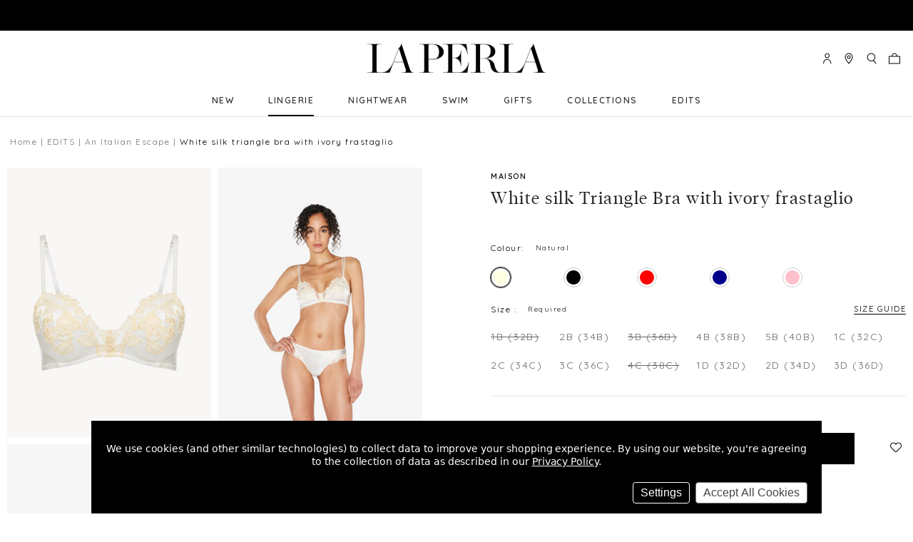

--- FILE ---
content_type: text/html; charset=UTF-8
request_url: https://asia.laperla.com/white-silk-triangle-bra-with-ivory-frastaglio/
body_size: 30205
content:
 <!DOCTYPE html>
<html class="no-js" lang="en">
    <head>
        <title>White silk Triangle Bra with ivory frastaglio - La Perla - Asia</title>

        <link rel="dns-prefetch preconnect" href="https://cdn11.bigcommerce.com/s-mibvem0f8y" crossorigin><link rel="dns-prefetch preconnect" href="https://fonts.googleapis.com/" crossorigin><link rel="dns-prefetch preconnect" href="https://fonts.gstatic.com/" crossorigin>
        <meta property="og:url" content="https://asia.laperla.com/white-silk-triangle-bra-with-ivory-frastaglio/" /><meta property="og:site_name" content="La Perla - Asia" /><meta name="description" content="The iconic Maison collection embodies La Perlas dedication to fine Italian craftsmanship and the most precious materials. This elegant bra features embroidered motifs on a tulle background, hand finished with a double-frastaglio technique, which reproduces the effect of flowers framing the dÃ©colletÃ©. A modern yet elegant creation that represents the newest and most exquisite style in the Maison collection. The non-wired construction and soft cups ensure an irresistibly comfortable fit."><link rel='canonical' href='https://asia.laperla.com/white-silk-triangle-bra-with-ivory-frastaglio/' /><meta name='platform' content='bigcommerce.stencil' /><meta property="og:type" content="product" />
<meta property="og:title" content="White silk Triangle Bra with ivory frastaglio" />
<meta property="og:description" content="The iconic Maison collection embodies La Perlas dedication to fine Italian craftsmanship and the most precious materials. This elegant bra features embroidered motifs on a tulle background, hand finished with a double-frastaglio technique, which reproduces the effect of flowers framing the dÃ©colletÃ©. A modern yet elegant creation that represents the newest and most exquisite style in the Maison collection. The non-wired construction and soft cups ensure an irresistibly comfortable fit." />
<meta property="og:image" content="https://cdn11.bigcommerce.com/s-mibvem0f8y/products/809/images/8040/CFIPLM005158_NA0231_100__25217__47265.1651759114.386.513.jpg?c=1" />
<meta property="og:availability" content="instock" />
<meta property="pinterest:richpins" content="enabled" />

        <meta name="facebook-domain-verification" content="ttlj1inx7ltsf4ppdao5qwgvfy1g0n"/>

        

        

        <link href="https://cdn11.bigcommerce.com/s-mibvem0f8y/product_images/favicon.ico?t=1583857975" rel="shortcut icon" />
        <meta name="viewport" content="width=device-width" />

        <script>
            document.documentElement.className = document.documentElement.className.replace('no-js', 'js');
        </script>

        <script>
            window.lazySizesConfig = window.lazySizesConfig || {};
            window.lazySizesConfig.loadMode = 1;
        </script>
        <script async src="https://cdn11.bigcommerce.com/s-mibvem0f8y/stencil/9b869ba0-540d-013c-5242-16b675a609ae/e/bbdc3530-bb86-013b-67c4-6e71f2530bd9/dist/theme-bundle.head_async.js"></script>

        <script async src="https://cdnjs.cloudflare.com/polyfill/v3/polyfill.min.js?features=DocumentFragment%2CDocumentFragment.prototype.append%2CElement.prototype.closest%2CElement.prototype.dataset%2CIntersectionObserver%2CIntersectionObserverEntry%2CMutationObserver%2Ces2016%2CURL%2CObject.entries%2CObject.assign%2CObject.keys%2CObject.values%2CObject.defineProperty%2CObject.create%2CObject.preventExtensions%2CObject.seal%2CObject.setPrototypeOf%2CObject.isSealed%2CObject.isFrozen%2CObject.isExtensible%2CObject.is%2CObject.getPrototypeOf%2CObject.getOwnPropertySymbols%2CObject.getOwnPropertyNames%2CObject.getOwnPropertyDescriptors%2CObject.getOwnPropertyDescriptor%2CObject.fromEntries%2CObject.freeze%2CObject.defineProperties"></script>

        <link href="https://fonts.googleapis.com/css?family=Quicksand:600,400%7CBelleza:400%7COswald:700,400&display=swap" rel="stylesheet">
        <link data-stencil-stylesheet href="https://cdn11.bigcommerce.com/s-mibvem0f8y/stencil/9b869ba0-540d-013c-5242-16b675a609ae/e/bbdc3530-bb86-013b-67c4-6e71f2530bd9/simplebar/simplebar.min.css" rel="stylesheet">
        <link data-stencil-stylesheet href="https://cdn11.bigcommerce.com/s-mibvem0f8y/stencil/9b869ba0-540d-013c-5242-16b675a609ae/e/bbdc3530-bb86-013b-67c4-6e71f2530bd9/css/theme-8ec96e70-6045-013c-1c23-5e83c6236038.css" rel="stylesheet">
        <!-- Start Tracking Code for analytics_facebook -->

<script data-bc-cookie-consent="4" type="text/plain">
!function(f,b,e,v,n,t,s){if(f.fbq)return;n=f.fbq=function(){n.callMethod?n.callMethod.apply(n,arguments):n.queue.push(arguments)};if(!f._fbq)f._fbq=n;n.push=n;n.loaded=!0;n.version='2.0';n.queue=[];t=b.createElement(e);t.async=!0;t.src=v;s=b.getElementsByTagName(e)[0];s.parentNode.insertBefore(t,s)}(window,document,'script','https://connect.facebook.net/en_US/fbevents.js');

fbq('set', 'autoConfig', 'false', '433900974475764');
fbq('dataProcessingOptions', []);
fbq('init', '433900974475764', {"external_id":"13cdadac-7e42-49b6-86e2-6613cc519c1a"});
fbq('set', 'agent', 'bigcommerce', '433900974475764');

function trackEvents() {
    var pathName = window.location.pathname;

    fbq('track', 'PageView', {}, "");

    // Search events start -- only fire if the shopper lands on the /search.php page
    if (pathName.indexOf('/search.php') === 0 && getUrlParameter('search_query')) {
        fbq('track', 'Search', {
            content_type: 'product_group',
            content_ids: [],
            search_string: getUrlParameter('search_query')
        });
    }
    // Search events end

    // Wishlist events start -- only fire if the shopper attempts to add an item to their wishlist
    if (pathName.indexOf('/wishlist.php') === 0 && getUrlParameter('added_product_id')) {
        fbq('track', 'AddToWishlist', {
            content_type: 'product_group',
            content_ids: []
        });
    }
    // Wishlist events end

    // Lead events start -- only fire if the shopper subscribes to newsletter
    if (pathName.indexOf('/subscribe.php') === 0 && getUrlParameter('result') === 'success') {
        fbq('track', 'Lead', {});
    }
    // Lead events end

    // Registration events start -- only fire if the shopper registers an account
    if (pathName.indexOf('/login.php') === 0 && getUrlParameter('action') === 'account_created') {
        fbq('track', 'CompleteRegistration', {}, "");
    }
    // Registration events end

    

    function getUrlParameter(name) {
        var cleanName = name.replace(/[\[]/, '\[').replace(/[\]]/, '\]');
        var regex = new RegExp('[\?&]' + cleanName + '=([^&#]*)');
        var results = regex.exec(window.location.search);
        return results === null ? '' : decodeURIComponent(results[1].replace(/\+/g, ' '));
    }
}

if (window.addEventListener) {
    window.addEventListener("load", trackEvents, false)
}
</script>
<noscript><img height="1" width="1" style="display:none" alt="null" src="https://www.facebook.com/tr?id=433900974475764&ev=PageView&noscript=1&a=plbigcommerce1.2&eid="/></noscript>

<!-- End Tracking Code for analytics_facebook -->

<!-- Start Tracking Code for analytics_siteverification -->

<meta name="google-site-verification" content="FntD0y-2owWha46-MZH4kGG7dTXthGMqYbOuhnijBHM" />

<!-- End Tracking Code for analytics_siteverification -->


<script src="https://www.google.com/recaptcha/api.js" async defer></script>
<script>window.consentManagerStoreConfig = function () { return {"storeName":"La Perla - Asia","privacyPolicyUrl":"https:\/\/asia.laperla.com\/privacy","writeKey":null,"improvedConsentManagerEnabled":true,"AlwaysIncludeScriptsWithConsentTag":true}; };</script>
<script type="text/javascript" src="https://cdn11.bigcommerce.com/shared/js/bodl-consent-32a446f5a681a22e8af09a4ab8f4e4b6deda6487.js" integrity="sha256-uitfaufFdsW9ELiQEkeOgsYedtr3BuhVvA4WaPhIZZY=" crossorigin="anonymous" defer></script>
<script type="text/javascript" src="https://cdn11.bigcommerce.com/shared/js/storefront/consent-manager-config-3013a89bb0485f417056882e3b5cf19e6588b7ba.js" defer></script>
<script type="text/javascript" src="https://cdn11.bigcommerce.com/shared/js/storefront/consent-manager-08633fe15aba542118c03f6d45457262fa9fac88.js" defer></script>
<script type="text/javascript">
var BCData = {"product_attributes":{"sku":"CFIPLM005158_NA0231","upc":null,"mpn":null,"gtin":null,"weight":null,"base":false,"image":null,"price":{"price_range":[],"retail_price_range":[]},"out_of_stock_behavior":"label_option","out_of_stock_message":"Out of stock","available_modifier_values":[],"available_variant_values":[5415,5414,5417,7642,7643,7644,7645,7646,7647,9619],"in_stock_attributes":[5415,5414,5417,7642,7643,7644,7645,7646,7647,9619],"selected_attributes":[],"stock":null,"instock":true,"stock_message":null,"purchasable":false,"purchasing_message":"","call_for_price_message":""}};
</script>
<script>
                            var cssElement = document.createElement('link');
                            cssElement.rel = 'stylesheet';
                            cssElement.id = 'GEPIStyles';
                            cssElement.href = '//gepi.global-e.com/includes/css/793';
                            document.getElementsByTagName('head')[0].appendChild(cssElement);</script><script src="https://www.googleoptimize.com/optimize.js?id=OPT-5NPCQKP"></script><script data-bc-cookie-consent="2" type="text/plain" src="https://assets.xgen.dev/js/ce25eb79134f31b9eb0a3cdfd923dd10/integration.js"></script>
<script nonce="">
(function () {
    var xmlHttp = new XMLHttpRequest();

    xmlHttp.open('POST', 'https://bes.gcp.data.bigcommerce.com/nobot');
    xmlHttp.setRequestHeader('Content-Type', 'application/json');
    xmlHttp.send('{"store_id":"1000915180","timezone_offset":"0.0","timestamp":"2026-01-20T13:00:50.29172000Z","visit_id":"1f89b03a-af44-4e84-b45b-0c9fe1e8cf34","channel_id":1}');
})();
</script>



        <script type="text/javascript" src="https://static.sketchfab.com/api/sketchfab-viewer-1.12.1.js"></script>
          <script>(function(w,d,s,l,i){w[l]=w[l]||[];w[l].push({'gtm.start':
  new Date().getTime(),event:'gtm.js'});var f=d.getElementsByTagName(s)[0],
  j=d.createElement(s),dl=l!='dataLayer'?'&l='+l:'';j.async=true;j.src=
  'https://www.googletagmanager.com/gtm.js?id='+i+dl;f.parentNode.insertBefore(j,f);
  })(window,document,'script','dataLayer','GTM-M5RTXJ');</script>

    </head>

    <body class="theme--white-banner page-type--product pages-product path--white-silk-triangle-bra-with-ivory-frastagliohome   product--CFIPLM005158 product-sku--CFIPLM005158_NA0231  asia-laperla-com" data-gecountry="GB">

        <svg data-src="https://cdn11.bigcommerce.com/s-mibvem0f8y/stencil/9b869ba0-540d-013c-5242-16b675a609ae/e/bbdc3530-bb86-013b-67c4-6e71f2530bd9/img/icon-sprite.svg" class="icons-svg-sprite"></svg>
        <a class="is-srOnly" href="#maincontent">Skip to main content</a>

         <div class="banners banners--top">
    <div class="banner service-update">
        <span><div id="GlobaleFreeShippingBannerContainer"></div></span>
    </div>
</div>
<header
    class="header"
>
    <div class="navMain-container">
        <a
            href="#"
            class="mobileMenu-toggle"
            data-mobile-menu-toggle="menu"
            aria-label="Toggle menu"
        >
            <span class="mobileMenu-toggleIcon">Toggle menu</span>
        </a>
        <div class="navLocalisation">
    <ul class="navLocalisation-section navLocalisation-section--storeSelector">
    <li class="navLocalisation-item" tabindex="-1">
        <button
            class="button button--transparent navLocalisation-action navLocalisation-action--storeSelector"
            aria-controls="storeSelection"
            aria-expanded="false"
        >
            La Perla - Asia
            <i class="icon icon-dropdown" aria-hidden="true" tabindex="-1">
                <svg tabindex="-1">
                    <use tabindex="-1" xlink:href="#icon-chevron-down"/>
                </svg>
            </i>
        </button>
    </li>
</ul>
        <ul class="navLocalisation-section navLocalisation-section--currencySelector">
    <li class="navLocalisation-item" tabindex="-1">
        <button
            class="button button--transparent navLocalisation-action navLocalisation-action--currencySelector has-dropdown"
            aria-controls="currencySelection"
            aria-expanded="false"
            aria-hidden="true"
            data-dropdown="currencySelection"
        >
            EUR
            <span class="icon icon-dropdown" aria-hidden="true" tabindex="-1">
                <svg tabindex="-1">
                    <use tabindex="-1" xlink:href="#icon-chevron-down"/>
                </svg>
            </span>
        </button>
        <ul class="dropdown-menu" id="currencySelection" data-dropdown-content aria-hidden="true">
                    <li class="dropdown-menu-item" tabindex="-1">
                        <a href="https://asia.laperla.com/white-silk-triangle-bra-with-ivory-frastaglio/?setCurrencyId=4">
                                Hong Kong Dollar
                        </a>
                    </li>
                    <li class="dropdown-menu-item" tabindex="-1">
                        <a href="https://asia.laperla.com/white-silk-triangle-bra-with-ivory-frastaglio/?setCurrencyId=5">
                                Macanese Pataca
                        </a>
                    </li>
                    <li class="dropdown-menu-item" tabindex="-1">
                        <a href="https://asia.laperla.com/white-silk-triangle-bra-with-ivory-frastaglio/?setCurrencyId=6">
                                Singapore Dollar
                        </a>
                    </li>
                    <li class="dropdown-menu-item" tabindex="-1">
                        <a href="https://asia.laperla.com/white-silk-triangle-bra-with-ivory-frastaglio/?setCurrencyId=7">
                                New Taiwan Dollar
                        </a>
                    </li>
        </ul>
    </li>
</ul>
</div>
         <div class="header-logo header-logo--center">
            <a href="https://asia.laperla.com/">
            <div class="header-logo-image-container">
                <img class="header-logo-image" src="https://cdn11.bigcommerce.com/s-mibvem0f8y/images/stencil/500x200/laperla_logo_primary_black_1669300427__37391.original.png" alt="La Perla - Asia">
            </div>
</a>
        </div>
         <nav class="navUser" aria-label="Menu">
    <ul class="navUser-section navUser-section--alt">
        <li class="navUser-item navUser-item--compare">
            <a class="navUser-action navUser-action--compare" href="/compare" data-compare-nav>Compare <span class="countPill countPill--positive countPill--alt"></span></a>
        </li>
        <li class="navUser-item navUser-item--account">
                <a class="navUser-action navUser-action-signIn" href="/login.php">
                    <span class="is-srOnly" tabindex="-1">Sign in</span>
                    <span class="icon" aria-hidden="true">
                        <svg tabindex="-1">
                            <use tabindex="-1" xlink:href="#icon-LaPerla_Icon_Account"/>
                        </svg>
                    </span>
                </a>
                    <span class="navUser-or">or</span> <a class="navUser-action navUser-action-signUp" href="/login.php?action=create_account">Register</a>
        </li>
        <li class="navUser-item navUser-item--storeFinder">
            <a class="navUser-action navUser-action--storeFinder" href="/stores" data-search="storeFinder" aria-controls="storeFinder" aria-expanded="false">
                <span class="is-srOnly" tabindex="-1">common.store-finder</span>
                <span class="icon" aria-hidden="true">
                    <svg tabindex="-1">
                        <use tabindex="-1" xlink:href="#icon-LaPerla_Icon_Pin"/>
                    </svg>
                </span>
            </a>
        </li>
        <li class="navUser-item navUser-item--quickSearch">
            <a class="navUser-action navUser-action--quickSearch" href="#" data-search="quickSearch" aria-controls="quickSearch" aria-expanded="false">
                <span class="is-srOnly" tabindex="-1">Search</span>
                <span class="icon" aria-hidden="true">
                    <svg tabindex="-1">
                        <use tabindex="-1" xlink:href="#icon-LaPerla_Icon_Search"/>
                    </svg>
                </span>
                <span class="quick-search-close-button" aria-hidden="true">╳</span>
            </a>
        </li>
        <li class="navUser-item navUser-item--cart">
            <a
                class="navUser-action navUser-action-cart"
                id="nav-action-cart"
                data-cart-preview
                data-dropdown="cart-preview-dropdown"
                data-options="align:right"
                href="/cart.php"
                title="Shopping Bag">
                <span class="icon" aria-hidden="true">
                    <svg tabindex="-1">
                        <use tabindex="-1" xlink:href="#icon-LaPerla_Icon_Bag"/>
                    </svg>
                </span>
                <span class="countPill cart-quantity"></span>
            </a>

            <div class="dropdown-menu" id="cart-preview-dropdown" data-dropdown-content aria-hidden="true"></div>
        </li>
    </ul>
    <div class="dropdown dropdown--quickSearch" id="quickSearch" aria-hidden="true" tabindex="-1" data-prevent-quick-search-close>
        <div class="container" role="search">
    <button class="button button--transparent close">
        <span aria-hidden="true">╳</span>
    </button>
    <form class="form" action="/search.php">
        <div class="form-fieldset">
            <div class="form-field">
                <label class="is-srOnly" for="navigation-search_query"
                    >Search</label
                >
                <input
                    class="form-input"
                    data-search-quick
                    name="search_query"
                    id="navigation-search_query"
                    data-error-message="Search field cannot be empty."
                    placeholder="Search"
                    autocomplete="off"
                    value=""
                />
                <button
                    class="button button--transparent form-prefixPostfix-button--postfix"
                    type="submit"
                    name="Search"
                    aria-label="Search"
                >
                    <span class="icon" aria-hidden="true" tabindex="-1">
                        <svg tabindex="-1">
                            <use tabindex="-1" xlink:href="#icon-LaPerla_Icon_Search" />
                        </svg>
                    </span>
                </button>
            </div>
        </div>
    </form>
    <section class="quickSearchResults" data-bind="html: results"></section>
</div>
    </div>
</nav>

    </div>
    <div class="navPages-container" id="menu" data-menu>
        <nav class="navPages" aria-label="Main Menu">
    <ul class="navPages-list navPages-list--pages">
        <li class="navPages-item navPages-item--new navPages-item-first">
             <a class="navPages-action" href="https://asia.laperla.com/new/">NEW</a>
  
        </li>
                <li class="navPages-item navPages-item--lingerie ">
             <a class="navPages-action has-subMenu activePage" href="https://asia.laperla.com/lingerie/" data-collapsible="navPages-29">
    LINGERIE <span class="icon icon-dropdown navPages-action-moreIcon" aria-hidden="true"><svg><use xlink:href="#icon-chevron-right" /></svg></span>
</a>
<div class="navPage-subMenu" id="navPages-29" aria-hidden="true" tabindex="-1">
    <div class="container">
        <ul class="navPage-subMenu-list">
            <li class="navPage-subMenu-item-back">
                <span class="icon icon-back" aria-hidden="true">
                    <svg>
                        <use xlink:href="#icon-chevron-left"></use>
                    </svg>
                </span>
                <a class="navPage-subMenu-action navPages-action navPages-action-backButton" href="#">Back</a>
            </li>
            <li class="navPage-subMenu-item">
                <a class="navPage-subMenu-action navPages-action top-level"
                   href="https://asia.laperla.com/lingerie/"
                   aria-label="All LINGERIE" 
                >
                    LINGERIE
                </a>
            </li>
                    <li class="navPage-subMenu-item">
                        <div class="desktop-childList">
                            <a
                                class="navPage-subMenu-action navPages-action has-subMenu activePage"
                                href="https://asia.laperla.com/bras/">
                                Bras
                            </a>
                            <ul class="navPage-childList">
                                <li class="navPage-childList-item">
                                    <a class="navPage-childList-action navPages-action" href="https://asia.laperla.com/bras/balconette/">Balconette</a>
                                </li>
                                <li class="navPage-childList-item">
                                    <a class="navPage-childList-action navPages-action" href="https://asia.laperla.com/bras/bandeau/">Bandeau</a>
                                </li>
                                <li class="navPage-childList-item">
                                    <a class="navPage-childList-action navPages-action" href="https://asia.laperla.com/bras/bralette/">Bralette</a>
                                </li>
                                <li class="navPage-childList-item">
                                    <a class="navPage-childList-action navPages-action activePage" href="https://asia.laperla.com/bras/non-wired/">Non-Wired</a>
                                </li>
                                <li class="navPage-childList-item">
                                    <a class="navPage-childList-action navPages-action" href="https://asia.laperla.com/bras/padded/">Padded</a>
                                </li>
                                <li class="navPage-childList-item">
                                    <a class="navPage-childList-action navPages-action" href="https://asia.laperla.com/bras/plunge/">Plunge</a>
                                </li>
                                <li class="navPage-childList-item">
                                    <a class="navPage-childList-action navPages-action" href="https://asia.laperla.com/bras/push-up/">Push-up</a>
                                </li>
                                <li class="navPage-childList-item">
                                    <a class="navPage-childList-action navPages-action" href="https://asia.laperla.com/bras/strapless/">Strapless</a>
                                </li>
                                <li class="navPage-childList-item">
                                    <a class="navPage-childList-action navPages-action" href="https://asia.laperla.com/bras/t-shirt/">T-shirt</a>
                                </li>
                                <li class="navPage-childList-item">
                                    <a class="navPage-childList-action navPages-action" href="https://asia.laperla.com/bras/triangle/">Triangle</a>
                                </li>
                                <li class="navPage-childList-item">
                                    <a class="navPage-childList-action navPages-action" href="https://asia.laperla.com/bras/underwired/">Underwired</a>
                                </li>
                            </ul>
                        </div>
                        <div class="mobile-childList">
                            <a class="navPages-action has-subMenu activePage" href="https://asia.laperla.com/bras/" data-collapsible="navPages-47">
    Bras <span class="icon icon-dropdown navPages-action-moreIcon" aria-hidden="true"><svg><use xlink:href="#icon-chevron-right" /></svg></span>
</a>
<div class="navPage-subMenu" id="navPages-47" aria-hidden="true" tabindex="-1">
    <div class="container">
        <ul class="navPage-subMenu-list">
            <li class="navPage-subMenu-item-back">
                <span class="icon icon-back" aria-hidden="true">
                    <svg>
                        <use xlink:href="#icon-chevron-left"></use>
                    </svg>
                </span>
                <a class="navPage-subMenu-action navPages-action navPages-action-backButton" href="#">Back</a>
            </li>
            <li class="navPage-subMenu-item">
                <a class="navPage-subMenu-action navPages-action top-level"
                   href="https://asia.laperla.com/bras/"
                   aria-label="All Bras" 
                >
                    Bras
                </a>
            </li>
            <div class="no-children-container">
                        <li class="navPage-subMenu-item no-children">
                            <a class="navPage-subMenu-action navPages-action" href="https://asia.laperla.com/bras/balconette/">Balconette</a>
                        </li>
                        <li class="navPage-subMenu-item no-children">
                            <a class="navPage-subMenu-action navPages-action" href="https://asia.laperla.com/bras/bandeau/">Bandeau</a>
                        </li>
                        <li class="navPage-subMenu-item no-children">
                            <a class="navPage-subMenu-action navPages-action" href="https://asia.laperla.com/bras/bralette/">Bralette</a>
                        </li>
                        <li class="navPage-subMenu-item no-children">
                            <a class="navPage-subMenu-action navPages-action activePage" href="https://asia.laperla.com/bras/non-wired/">Non-Wired</a>
                        </li>
                        <li class="navPage-subMenu-item no-children">
                            <a class="navPage-subMenu-action navPages-action" href="https://asia.laperla.com/bras/padded/">Padded</a>
                        </li>
                        <li class="navPage-subMenu-item no-children">
                            <a class="navPage-subMenu-action navPages-action" href="https://asia.laperla.com/bras/plunge/">Plunge</a>
                        </li>
                        <li class="navPage-subMenu-item no-children">
                            <a class="navPage-subMenu-action navPages-action" href="https://asia.laperla.com/bras/push-up/">Push-up</a>
                        </li>
                        <li class="navPage-subMenu-item no-children">
                            <a class="navPage-subMenu-action navPages-action" href="https://asia.laperla.com/bras/strapless/">Strapless</a>
                        </li>
                        <li class="navPage-subMenu-item no-children">
                            <a class="navPage-subMenu-action navPages-action" href="https://asia.laperla.com/bras/t-shirt/">T-shirt</a>
                        </li>
                        <li class="navPage-subMenu-item no-children">
                            <a class="navPage-subMenu-action navPages-action" href="https://asia.laperla.com/bras/triangle/">Triangle</a>
                        </li>
                        <li class="navPage-subMenu-item no-children">
                            <a class="navPage-subMenu-action navPages-action" href="https://asia.laperla.com/bras/underwired/">Underwired</a>
                        </li>
            </div>
        </ul>
            <!--  Category preview image -->
            <div class="image-container">
                <img src="https://cdn11.bigcommerce.com/s-mibvem0f8y/images/stencil/original/n/bras_300x300__74068.original.jpg" alt="All Bras" />
                <a href="https://asia.laperla.com/bras/">Shop All Bras</a>
            </div>
        <div data-content-region="category_navigation_images"></div>
    </div>
</div>
                        </div>
                    </li>
                    <li class="navPage-subMenu-item">
                        <div class="desktop-childList">
                            <a
                                class="navPage-subMenu-action navPages-action has-subMenu"
                                href="https://asia.laperla.com/knickers/">
                                Knickers
                            </a>
                            <ul class="navPage-childList">
                                <li class="navPage-childList-item">
                                    <a class="navPage-childList-action navPages-action" href="https://asia.laperla.com/knickers/brazilian/">Brazilian</a>
                                </li>
                                <li class="navPage-childList-item">
                                    <a class="navPage-childList-action navPages-action" href="https://asia.laperla.com/knickers/g-string-thong/">G string &amp; Thong</a>
                                </li>
                                <li class="navPage-childList-item">
                                    <a class="navPage-childList-action navPages-action" href="https://asia.laperla.com/knickers/highwaist/">High-waist</a>
                                </li>
                                <li class="navPage-childList-item">
                                    <a class="navPage-childList-action navPages-action" href="https://asia.laperla.com/knickers/hipster/">Hipster</a>
                                </li>
                                <li class="navPage-childList-item">
                                    <a class="navPage-childList-action navPages-action" href="https://asia.laperla.com/knickers/mid-rise/">Mid-rise</a>
                                </li>
                            </ul>
                        </div>
                        <div class="mobile-childList">
                            <a class="navPages-action has-subMenu" href="https://asia.laperla.com/knickers/" data-collapsible="navPages-30">
    Knickers <span class="icon icon-dropdown navPages-action-moreIcon" aria-hidden="true"><svg><use xlink:href="#icon-chevron-right" /></svg></span>
</a>
<div class="navPage-subMenu" id="navPages-30" aria-hidden="true" tabindex="-1">
    <div class="container">
        <ul class="navPage-subMenu-list">
            <li class="navPage-subMenu-item-back">
                <span class="icon icon-back" aria-hidden="true">
                    <svg>
                        <use xlink:href="#icon-chevron-left"></use>
                    </svg>
                </span>
                <a class="navPage-subMenu-action navPages-action navPages-action-backButton" href="#">Back</a>
            </li>
            <li class="navPage-subMenu-item">
                <a class="navPage-subMenu-action navPages-action top-level"
                   href="https://asia.laperla.com/knickers/"
                   aria-label="All Knickers" 
                >
                    Knickers
                </a>
            </li>
            <div class="no-children-container">
                        <li class="navPage-subMenu-item no-children">
                            <a class="navPage-subMenu-action navPages-action" href="https://asia.laperla.com/knickers/brazilian/">Brazilian</a>
                        </li>
                        <li class="navPage-subMenu-item no-children">
                            <a class="navPage-subMenu-action navPages-action" href="https://asia.laperla.com/knickers/g-string-thong/">G string &amp; Thong</a>
                        </li>
                        <li class="navPage-subMenu-item no-children">
                            <a class="navPage-subMenu-action navPages-action" href="https://asia.laperla.com/knickers/highwaist/">High-waist</a>
                        </li>
                        <li class="navPage-subMenu-item no-children">
                            <a class="navPage-subMenu-action navPages-action" href="https://asia.laperla.com/knickers/hipster/">Hipster</a>
                        </li>
                        <li class="navPage-subMenu-item no-children">
                            <a class="navPage-subMenu-action navPages-action" href="https://asia.laperla.com/knickers/mid-rise/">Mid-rise</a>
                        </li>
            </div>
        </ul>
            <!--  Category preview image -->
            <div class="image-container">
                <img src="https://cdn11.bigcommerce.com/s-mibvem0f8y/images/stencil/original/b/briefs_300x300__12077.original.jpg" alt="All Knickers" />
                <a href="https://asia.laperla.com/knickers/">Shop All Knickers</a>
            </div>
        <div data-content-region="category_navigation_images"></div>
    </div>
</div>
                        </div>
                    </li>
            <div class="no-children-container">
                        <li class="navPage-subMenu-item no-children">
                            <a class="navPage-subMenu-action navPages-action" href="https://asia.laperla.com/lingerie/basics/">Basics</a>
                        </li>
                        <li class="navPage-subMenu-item no-children">
                            <a class="navPage-subMenu-action navPages-action" href="https://asia.laperla.com/lingerie/bodysuits-bustiers/">Bodysuits &amp; Bustiers</a>
                        </li>
                        <li class="navPage-subMenu-item no-children">
                            <a class="navPage-subMenu-action navPages-action" href="https://asia.laperla.com/lingerie/suspender-belts/">Suspender Belts</a>
                        </li>
                        <li class="navPage-subMenu-item no-children">
                            <a class="navPage-subMenu-action navPages-action" href="https://asia.laperla.com/lingerie/shapewear/">SHAPEWEAR</a>
                        </li>
            </div>
        </ul>
            <!--  Category preview image -->
            <div class="image-container">
                <img src="https://cdn11.bigcommerce.com/s-mibvem0f8y/images/stencil/original/j/lingerie_300x300__17559.original.jpg" alt="All LINGERIE" />
                <a href="https://asia.laperla.com/lingerie/">Shop All LINGERIE</a>
            </div>
        <div data-content-region="category_navigation_images"></div>
    </div>
</div>
  
        </li>
                <li class="navPages-item navPages-item--nightwear ">
             <a class="navPages-action has-subMenu" href="https://asia.laperla.com/nightwear/" data-collapsible="navPages-37">
    NIGHTWEAR <span class="icon icon-dropdown navPages-action-moreIcon" aria-hidden="true"><svg><use xlink:href="#icon-chevron-right" /></svg></span>
</a>
<div class="navPage-subMenu" id="navPages-37" aria-hidden="true" tabindex="-1">
    <div class="container">
        <ul class="navPage-subMenu-list">
            <li class="navPage-subMenu-item-back">
                <span class="icon icon-back" aria-hidden="true">
                    <svg>
                        <use xlink:href="#icon-chevron-left"></use>
                    </svg>
                </span>
                <a class="navPage-subMenu-action navPages-action navPages-action-backButton" href="#">Back</a>
            </li>
            <li class="navPage-subMenu-item">
                <a class="navPage-subMenu-action navPages-action top-level"
                   href="https://asia.laperla.com/nightwear/"
                   aria-label="All NIGHTWEAR" 
                >
                    NIGHTWEAR
                </a>
            </li>
            <div class="no-children-container">
                        <li class="navPage-subMenu-item no-children">
                            <a class="navPage-subMenu-action navPages-action" href="https://asia.laperla.com/nightwear/camisoles/">Camisoles</a>
                        </li>
                        <li class="navPage-subMenu-item no-children">
                            <a class="navPage-subMenu-action navPages-action" href="https://asia.laperla.com/lingerie/slips-dresses/">Slips &amp; Dresses</a>
                        </li>
                        <li class="navPage-subMenu-item no-children">
                            <a class="navPage-subMenu-action navPages-action" href="https://asia.laperla.com/nightwear/loungewear/">LOUNGEWEAR</a>
                        </li>
                        <li class="navPage-subMenu-item no-children">
                            <a class="navPage-subMenu-action navPages-action" href="https://asia.laperla.com/nightwear/pyjamas/">Pyjamas</a>
                        </li>
                        <li class="navPage-subMenu-item no-children">
                            <a class="navPage-subMenu-action navPages-action" href="https://asia.laperla.com/nightwear/robes/">Robes</a>
                        </li>
                        <li class="navPage-subMenu-item no-children">
                            <a class="navPage-subMenu-action navPages-action" href="https://asia.laperla.com/nightwear/silk/">Silk Nightwear</a>
                        </li>
                        <li class="navPage-subMenu-item no-children">
                            <a class="navPage-subMenu-action navPages-action" href="https://asia.laperla.com/nightwear/sleep-shorts-separates/">Sleep Separates</a>
                        </li>
            </div>
        </ul>
            <!--  Category preview image -->
            <div class="image-container">
                <img src="https://cdn11.bigcommerce.com/s-mibvem0f8y/images/stencil/original/e/nightwear_300x300__05503.original.jpg" alt="All NIGHTWEAR" />
                <a href="https://asia.laperla.com/nightwear/">Shop All NIGHTWEAR</a>
            </div>
        <div data-content-region="category_navigation_images"></div>
    </div>
</div>
  
        </li>
                <li class="navPages-item navPages-item--swim ">
             <a class="navPages-action has-subMenu" href="https://asia.laperla.com/swimwear/" data-collapsible="navPages-67">
    SWIM <span class="icon icon-dropdown navPages-action-moreIcon" aria-hidden="true"><svg><use xlink:href="#icon-chevron-right" /></svg></span>
</a>
<div class="navPage-subMenu" id="navPages-67" aria-hidden="true" tabindex="-1">
    <div class="container">
        <ul class="navPage-subMenu-list">
            <li class="navPage-subMenu-item-back">
                <span class="icon icon-back" aria-hidden="true">
                    <svg>
                        <use xlink:href="#icon-chevron-left"></use>
                    </svg>
                </span>
                <a class="navPage-subMenu-action navPages-action navPages-action-backButton" href="#">Back</a>
            </li>
            <li class="navPage-subMenu-item">
                <a class="navPage-subMenu-action navPages-action top-level"
                   href="https://asia.laperla.com/swimwear/"
                   aria-label="All SWIM" 
                >
                    SWIM
                </a>
            </li>
            <div class="no-children-container">
                        <li class="navPage-subMenu-item no-children">
                            <a class="navPage-subMenu-action navPages-action" href="https://asia.laperla.com/swim/swimwear-collections/">Swimwear Collections</a>
                        </li>
                        <li class="navPage-subMenu-item no-children">
                            <a class="navPage-subMenu-action navPages-action" href="https://asia.laperla.com/swimwear/coverups/">Cover-ups</a>
                        </li>
                        <li class="navPage-subMenu-item no-children">
                            <a class="navPage-subMenu-action navPages-action" href="https://asia.laperla.com/swimwear/swimsuits/">Swimsuits</a>
                        </li>
                        <li class="navPage-subMenu-item no-children">
                            <a class="navPage-subMenu-action navPages-action" href="https://asia.laperla.com/swimwear/bikinis/">Bikinis</a>
                        </li>
            </div>
        </ul>
            <!--  Category preview image -->
            <div class="image-container">
                <img src="https://cdn11.bigcommerce.com/s-mibvem0f8y/images/stencil/original/v/swim_300x300__40324.original.jpg" alt="All SWIM" />
                <a href="https://asia.laperla.com/swimwear/">Shop All SWIM</a>
            </div>
        <div data-content-region="category_navigation_images"></div>
    </div>
</div>
  
        </li>
                <li class="navPages-item navPages-item--gifts ">
             <a class="navPages-action has-subMenu" href="https://asia.laperla.com/gifts/" data-collapsible="navPages-103">
    GIFTS <span class="icon icon-dropdown navPages-action-moreIcon" aria-hidden="true"><svg><use xlink:href="#icon-chevron-right" /></svg></span>
</a>
<div class="navPage-subMenu" id="navPages-103" aria-hidden="true" tabindex="-1">
    <div class="container">
        <ul class="navPage-subMenu-list">
            <li class="navPage-subMenu-item-back">
                <span class="icon icon-back" aria-hidden="true">
                    <svg>
                        <use xlink:href="#icon-chevron-left"></use>
                    </svg>
                </span>
                <a class="navPage-subMenu-action navPages-action navPages-action-backButton" href="#">Back</a>
            </li>
            <li class="navPage-subMenu-item">
                <a class="navPage-subMenu-action navPages-action top-level"
                   href="https://asia.laperla.com/gifts/"
                   aria-label="All GIFTS" 
                >
                    GIFTS
                </a>
            </li>
            <div class="no-children-container">
                        <li class="navPage-subMenu-item no-children">
                            <a class="navPage-subMenu-action navPages-action" href="https://asia.laperla.com/personalised-gift-ideas">PERSONALISATION</a>
                        </li>
            </div>
        </ul>
            <!--  Category preview image -->
            <div class="image-container">
                <img src="https://cdn11.bigcommerce.com/s-mibvem0f8y/images/stencil/original/z/gifts_300x300__09226.original.jpg" alt="All GIFTS" />
                <a href="https://asia.laperla.com/gifts/">Shop All GIFTS</a>
            </div>
        <div data-content-region="category_navigation_images"></div>
    </div>
</div>
  
        </li>
                <li class="navPages-item navPages-item--collections ">
             <a class="navPages-action has-subMenu" href="https://asia.laperla.com/collections/" data-collapsible="navPages-33">
    COLLECTIONS <span class="icon icon-dropdown navPages-action-moreIcon" aria-hidden="true"><svg><use xlink:href="#icon-chevron-right" /></svg></span>
</a>
<div class="navPage-subMenu" id="navPages-33" aria-hidden="true" tabindex="-1">
    <div class="container">
        <ul class="navPage-subMenu-list">
            <li class="navPage-subMenu-item-back">
                <span class="icon icon-back" aria-hidden="true">
                    <svg>
                        <use xlink:href="#icon-chevron-left"></use>
                    </svg>
                </span>
                <a class="navPage-subMenu-action navPages-action navPages-action-backButton" href="#">Back</a>
            </li>
            <li class="navPage-subMenu-item">
                <a class="navPage-subMenu-action navPages-action top-level"
                   href="https://asia.laperla.com/collections/"
                   aria-label="All COLLECTIONS" 
                >
                    COLLECTIONS
                </a>
            </li>
                    <li class="navPage-subMenu-item">
                        <div class="desktop-childList">
                            <a
                                class="navPage-subMenu-action navPages-action has-subMenu"
                                href="https://asia.laperla.com/collections/most-loved/">
                                MOST LOVED 
                            </a>
                            <ul class="navPage-childList">
                                <li class="navPage-childList-item">
                                    <a class="navPage-childList-action navPages-action" href="https://asia.laperla.com/collections/most-loved/reimagined/">REIMAGINED</a>
                                </li>
                                <li class="navPage-childList-item">
                                    <a class="navPage-childList-action navPages-action" href="https://asia.laperla.com/collections/most-loved/souple/">SOUPLE</a>
                                </li>
                                <li class="navPage-childList-item">
                                    <a class="navPage-childList-action navPages-action" href="https://asia.laperla.com/collections/most-loved/maison/">MAISON</a>
                                </li>
                                <li class="navPage-childList-item">
                                    <a class="navPage-childList-action navPages-action" href="https://asia.laperla.com/collections/most-loved/petit-macrame/">PETIT MACRAMÉ</a>
                                </li>
                                <li class="navPage-childList-item">
                                    <a class="navPage-childList-action navPages-action" href="https://asia.laperla.com/collections/most-loved/silk/">SILK</a>
                                </li>
                            </ul>
                        </div>
                        <div class="mobile-childList">
                            <a class="navPages-action has-subMenu" href="https://asia.laperla.com/collections/most-loved/" data-collapsible="navPages-198">
    MOST LOVED  <span class="icon icon-dropdown navPages-action-moreIcon" aria-hidden="true"><svg><use xlink:href="#icon-chevron-right" /></svg></span>
</a>
<div class="navPage-subMenu" id="navPages-198" aria-hidden="true" tabindex="-1">
    <div class="container">
        <ul class="navPage-subMenu-list">
            <li class="navPage-subMenu-item-back">
                <span class="icon icon-back" aria-hidden="true">
                    <svg>
                        <use xlink:href="#icon-chevron-left"></use>
                    </svg>
                </span>
                <a class="navPage-subMenu-action navPages-action navPages-action-backButton" href="#">Back</a>
            </li>
            <li class="navPage-subMenu-item">
                <a class="navPage-subMenu-action navPages-action top-level"
                   href="https://asia.laperla.com/collections/most-loved/"
                   aria-label="All MOST LOVED " 
                >
                    MOST LOVED 
                </a>
            </li>
            <div class="no-children-container">
                        <li class="navPage-subMenu-item no-children">
                            <a class="navPage-subMenu-action navPages-action" href="https://asia.laperla.com/collections/most-loved/reimagined/">REIMAGINED</a>
                        </li>
                        <li class="navPage-subMenu-item no-children">
                            <a class="navPage-subMenu-action navPages-action" href="https://asia.laperla.com/collections/most-loved/souple/">SOUPLE</a>
                        </li>
                        <li class="navPage-subMenu-item no-children">
                            <a class="navPage-subMenu-action navPages-action" href="https://asia.laperla.com/collections/most-loved/maison/">MAISON</a>
                        </li>
                        <li class="navPage-subMenu-item no-children">
                            <a class="navPage-subMenu-action navPages-action" href="https://asia.laperla.com/collections/most-loved/petit-macrame/">PETIT MACRAMÉ</a>
                        </li>
                        <li class="navPage-subMenu-item no-children">
                            <a class="navPage-subMenu-action navPages-action" href="https://asia.laperla.com/collections/most-loved/silk/">SILK</a>
                        </li>
            </div>
        </ul>
            <!--  Category preview image -->
            <div class="image-container">
                <img src="https://cdn11.bigcommerce.com/s-mibvem0f8y/images/stencil/original/s/camisoles_300x300__22397.original.jpg" alt="All MOST LOVED " />
                <a href="https://asia.laperla.com/collections/most-loved/">Shop All MOST LOVED </a>
            </div>
        <div data-content-region="category_navigation_images"></div>
    </div>
</div>
                        </div>
                    </li>
            <div class="no-children-container">
            </div>
        </ul>
            <!--  Category preview image -->
            <div class="image-container">
                <img src="https://cdn11.bigcommerce.com/s-mibvem0f8y/images/stencil/original/f/all-collections_300x300__35876.original.jpg" alt="All COLLECTIONS" />
                <a href="https://asia.laperla.com/collections/">Shop All COLLECTIONS</a>
            </div>
        <div data-content-region="category_navigation_images"></div>
    </div>
</div>
  
        </li>
                <li class="navPages-item navPages-item--edits ">
             <a class="navPages-action has-subMenu" href="https://asia.laperla.com/edits/" data-collapsible="navPages-211">
    EDITS <span class="icon icon-dropdown navPages-action-moreIcon" aria-hidden="true"><svg><use xlink:href="#icon-chevron-right" /></svg></span>
</a>
<div class="navPage-subMenu" id="navPages-211" aria-hidden="true" tabindex="-1">
    <div class="container">
        <ul class="navPage-subMenu-list">
            <li class="navPage-subMenu-item-back">
                <span class="icon icon-back" aria-hidden="true">
                    <svg>
                        <use xlink:href="#icon-chevron-left"></use>
                    </svg>
                </span>
                <a class="navPage-subMenu-action navPages-action navPages-action-backButton" href="#">Back</a>
            </li>
            <li class="navPage-subMenu-item">
                <a class="navPage-subMenu-action navPages-action top-level"
                   href="https://asia.laperla.com/edits/"
                   aria-label="All EDITS" 
                >
                    EDITS
                </a>
            </li>
            <div class="no-children-container">
                        <li class="navPage-subMenu-item no-children">
                            <a class="navPage-subMenu-action navPages-action" href="https://asia.laperla.com/new/featured/an-italian-escape/">An Italian Escape</a>
                        </li>
                        <li class="navPage-subMenu-item no-children">
                            <a class="navPage-subMenu-action navPages-action" href="https://asia.laperla.com/new/featured/at-home-in-la-perla/">At Home in La Perla</a>
                        </li>
                        <li class="navPage-subMenu-item no-children">
                            <a class="navPage-subMenu-action navPages-action" href="https://asia.laperla.com/new/featured/the-occasion-edit/">The Occasion Edit</a>
                        </li>
                        <li class="navPage-subMenu-item no-children">
                            <a class="navPage-subMenu-action navPages-action" href="https://asia.laperla.com/new/featured/the-seasonal-edit/">The Seasonal Edit</a>
                        </li>
                        <li class="navPage-subMenu-item no-children">
                            <a class="navPage-subMenu-action navPages-action" href="https://asia.laperla.com/new/featured/the-bridal-edit/">The Bridal Edit</a>
                        </li>
            </div>
        </ul>
        <div data-content-region="category_navigation_images"></div>
    </div>
</div>
  
        </li>
           
    </ul>
    <ul class="navPages-list navPages-list--user">
            <li class="navPages-item navPages-item--currency navUser-item">
                <a
                    class="navPages-action has-subMenu"
                    href="#"
                    data-collapsible="navPages-currency"
                    aria-controls="navPages-currency"
                    aria-expanded="false"
                >
                    <span class="navPages-action-simplified navUser-action-open">
                        EUR
                    </span>
                    <span
                        class="icon icon-dropdown navPages-action-moreIcon navUser-action-open"
                        aria-hidden="true"
                        ><svg class="navUser-action-open">
                            <use
                                class="navUser-action-open"
                                xmlns:xlink="http://www.w3.org/1999/xlink"
                                xlink:href="#icon-chevron-right"
                            ></use>
                        </svg>
                    </span>
                </a>
                <div
                    class="navPage-subMenu"
                    id="navPages-currency"
                    aria-hidden="true"
                    tabindex="-1"
                >
                    <ul class="navPage-subMenu-list navPage-subMenu-list--horizontal">
                        <li class="navPage-subMenu-item-back">
                            <span class="icon icon-back" aria-hidden="true">
                                <svg>
                                    <use xlink:href="#icon-chevron-left"></use>
                                </svg>
                            </span>
                            <a class="navPage-subMenu-action navPages-action navPages-action-backButton" href="#">Back</a>
                        </li>
                                <li class="navPage-subMenu-item">
                                    <a
                                        class="navPage-subMenu-action navPages-action"
                                        href="https://asia.laperla.com/white-silk-triangle-bra-with-ivory-frastaglio/?setCurrencyId=4"
                                    >
                                            Hong Kong Dollar
                                    </a>
                                </li>
                                <li class="navPage-subMenu-item">
                                    <a
                                        class="navPage-subMenu-action navPages-action"
                                        href="https://asia.laperla.com/white-silk-triangle-bra-with-ivory-frastaglio/?setCurrencyId=5"
                                    >
                                            Macanese Pataca
                                    </a>
                                </li>
                                <li class="navPage-subMenu-item">
                                    <a
                                        class="navPage-subMenu-action navPages-action"
                                        href="https://asia.laperla.com/white-silk-triangle-bra-with-ivory-frastaglio/?setCurrencyId=6"
                                    >
                                            Singapore Dollar
                                    </a>
                                </li>
                                <li class="navPage-subMenu-item">
                                    <a
                                        class="navPage-subMenu-action navPages-action"
                                        href="https://asia.laperla.com/white-silk-triangle-bra-with-ivory-frastaglio/?setCurrencyId=7"
                                    >
                                            New Taiwan Dollar
                                    </a>
                                </li>
                    </ul>
                </div>
            </li>
            <li class="navPages-item navPages-item--store-locator">
                <a class="navPages-action has-subMenu" href="/stores/" aria-controls="storeSelection" aria-expanded="false">
                    <span class="icon" aria-hidden="true">
                        <svg><use xlink:href="#icon-LaPerla_Icon_Pin"/></svg>
                    </span>
                    <span class="navPages-action-simplified">Stores</span>
                </a>
            </li>
        <li class="navPages-item auth">
            <a class="navPages-action" href="/login.php">
                <span class="icon" aria-hidden="true">
                    <svg><use xlink:href="#icon-LaPerla_Icon_Account"/></svg>
                </span>
                Sign in
            </a>
        </li>
             </ul>
</nav>
    </div>
</header>
<div data-content-region="header_bottom"></div>
        <div class="body" data-currency-code="EUR"> <!-- threeD-AB-Test --> <!-- complete-the-look-cart-preview-test --> <!-- align-bra-sizes-test -->
    <div class="mobileMenu--overlay"></div>
     
    <section class="container" id="maincontent">
        
        








        




    

<nav aria-label="Breadcrumb" class="breadcrumbs">
    <ul itemscope itemtype="http://schema.org/BreadcrumbList">
                <li class="breadcrumb " itemprop="itemListElement" itemscope itemtype="http://schema.org/ListItem">
                        <a href="https://asia.laperla.com/" class="breadcrumb-label" itemprop="item"><span itemprop="name">Home</span></a>
                    <meta itemprop="position" content="1" />
                </li>
                <li class="breadcrumb " itemprop="itemListElement" itemscope itemtype="http://schema.org/ListItem">
                        <a href="https://asia.laperla.com/edits/" class="breadcrumb-label" itemprop="item"><span itemprop="name">EDITS</span></a>
                    <meta itemprop="position" content="2" />
                </li>
                <li class="breadcrumb " itemprop="itemListElement" itemscope itemtype="http://schema.org/ListItem">
                        <a href="https://asia.laperla.com/new/featured/an-italian-escape/" class="breadcrumb-label" itemprop="item"><span itemprop="name">An Italian Escape</span></a>
                    <meta itemprop="position" content="3" />
                </li>
                <li class="breadcrumb is-active" itemprop="itemListElement" itemscope itemtype="http://schema.org/ListItem">
                        <meta itemprop="item" content="https://asia.laperla.com/white-silk-triangle-bra-with-ivory-frastaglio/">
                        <span class="breadcrumb-label" itemprop="name" aria-current="page">White silk triangle bra with ivory frastaglio</span>
                    <meta itemprop="position" content="4" />
                </li>
    </ul>
</nav>


<main
    id="product-page"
    itemscope
    itemtype="http://schema.org/Product"
    data-lang-qv="Quick view"
>
    







<div class="productView" data-entity-id="809" >

    <section class="productView-thumbs" data-image-gallery>
        <div class="sticky-side">
            <ul class="productView-thumbnails">
                <li class="productView-thumbnail">
                        <a
                            class="productView-thumbnail-link"
                            href="https://cdn11.bigcommerce.com/s-mibvem0f8y/images/stencil/1280x1280/products/809/8040/CFIPLM005158_NA0231_100__25217__47265.1651759114.jpg?c=1"
                        >
                        <img src="https://cdn11.bigcommerce.com/s-mibvem0f8y/images/stencil/50x50/products/809/8040/CFIPLM005158_NA0231_100__25217__47265.1651759114.jpg?c=1" alt="White silk Triangle Bra with ivory frastaglio_0" data-sizes="auto"
    srcset="[data-uri]"
data-srcset="https://cdn11.bigcommerce.com/s-mibvem0f8y/images/stencil/80w/products/809/8040/CFIPLM005158_NA0231_100__25217__47265.1651759114.jpg?c=1 80w, https://cdn11.bigcommerce.com/s-mibvem0f8y/images/stencil/160w/products/809/8040/CFIPLM005158_NA0231_100__25217__47265.1651759114.jpg?c=1 160w, https://cdn11.bigcommerce.com/s-mibvem0f8y/images/stencil/320w/products/809/8040/CFIPLM005158_NA0231_100__25217__47265.1651759114.jpg?c=1 320w, https://cdn11.bigcommerce.com/s-mibvem0f8y/images/stencil/640w/products/809/8040/CFIPLM005158_NA0231_100__25217__47265.1651759114.jpg?c=1 640w, https://cdn11.bigcommerce.com/s-mibvem0f8y/images/stencil/960w/products/809/8040/CFIPLM005158_NA0231_100__25217__47265.1651759114.jpg?c=1 960w, https://cdn11.bigcommerce.com/s-mibvem0f8y/images/stencil/1280w/products/809/8040/CFIPLM005158_NA0231_100__25217__47265.1651759114.jpg?c=1 1280w, https://cdn11.bigcommerce.com/s-mibvem0f8y/images/stencil/1920w/products/809/8040/CFIPLM005158_NA0231_100__25217__47265.1651759114.jpg?c=1 1920w, https://cdn11.bigcommerce.com/s-mibvem0f8y/images/stencil/2560w/products/809/8040/CFIPLM005158_NA0231_100__25217__47265.1651759114.jpg?c=1 2560w"

class="lazyload"
loading="lazy"
 />
                        </a>
                    </li>
                <li class="productView-thumbnail">
                        <a
                            class="productView-thumbnail-link"
                            href="https://cdn11.bigcommerce.com/s-mibvem0f8y/images/stencil/1280x1280/products/809/8038/CFIPLM005158_NA0231_1__83010__37015.1651759113.jpg?c=1"
                        >
                        <img src="https://cdn11.bigcommerce.com/s-mibvem0f8y/images/stencil/50x50/products/809/8038/CFIPLM005158_NA0231_1__83010__37015.1651759113.jpg?c=1" alt="White silk Triangle Bra with ivory frastaglio_1" data-sizes="auto"
    srcset="[data-uri]"
data-srcset="https://cdn11.bigcommerce.com/s-mibvem0f8y/images/stencil/80w/products/809/8038/CFIPLM005158_NA0231_1__83010__37015.1651759113.jpg?c=1 80w, https://cdn11.bigcommerce.com/s-mibvem0f8y/images/stencil/160w/products/809/8038/CFIPLM005158_NA0231_1__83010__37015.1651759113.jpg?c=1 160w, https://cdn11.bigcommerce.com/s-mibvem0f8y/images/stencil/320w/products/809/8038/CFIPLM005158_NA0231_1__83010__37015.1651759113.jpg?c=1 320w, https://cdn11.bigcommerce.com/s-mibvem0f8y/images/stencil/640w/products/809/8038/CFIPLM005158_NA0231_1__83010__37015.1651759113.jpg?c=1 640w, https://cdn11.bigcommerce.com/s-mibvem0f8y/images/stencil/960w/products/809/8038/CFIPLM005158_NA0231_1__83010__37015.1651759113.jpg?c=1 960w, https://cdn11.bigcommerce.com/s-mibvem0f8y/images/stencil/1280w/products/809/8038/CFIPLM005158_NA0231_1__83010__37015.1651759113.jpg?c=1 1280w, https://cdn11.bigcommerce.com/s-mibvem0f8y/images/stencil/1920w/products/809/8038/CFIPLM005158_NA0231_1__83010__37015.1651759113.jpg?c=1 1920w, https://cdn11.bigcommerce.com/s-mibvem0f8y/images/stencil/2560w/products/809/8038/CFIPLM005158_NA0231_1__83010__37015.1651759113.jpg?c=1 2560w"

class="lazyload"
loading="lazy"
 />
                        </a>
                    </li>
                <li class="productView-thumbnail">
                        <a
                            class="productView-thumbnail-link"
                            href="https://cdn11.bigcommerce.com/s-mibvem0f8y/images/stencil/1280x1280/products/809/8039/CFIPLM005158_NA0231_2__21323__50827.1651759113.jpg?c=1"
                        >
                        <img src="https://cdn11.bigcommerce.com/s-mibvem0f8y/images/stencil/50x50/products/809/8039/CFIPLM005158_NA0231_2__21323__50827.1651759113.jpg?c=1" alt="White silk Triangle Bra with ivory frastaglio_2" data-sizes="auto"
    srcset="[data-uri]"
data-srcset="https://cdn11.bigcommerce.com/s-mibvem0f8y/images/stencil/80w/products/809/8039/CFIPLM005158_NA0231_2__21323__50827.1651759113.jpg?c=1 80w, https://cdn11.bigcommerce.com/s-mibvem0f8y/images/stencil/160w/products/809/8039/CFIPLM005158_NA0231_2__21323__50827.1651759113.jpg?c=1 160w, https://cdn11.bigcommerce.com/s-mibvem0f8y/images/stencil/320w/products/809/8039/CFIPLM005158_NA0231_2__21323__50827.1651759113.jpg?c=1 320w, https://cdn11.bigcommerce.com/s-mibvem0f8y/images/stencil/640w/products/809/8039/CFIPLM005158_NA0231_2__21323__50827.1651759113.jpg?c=1 640w, https://cdn11.bigcommerce.com/s-mibvem0f8y/images/stencil/960w/products/809/8039/CFIPLM005158_NA0231_2__21323__50827.1651759113.jpg?c=1 960w, https://cdn11.bigcommerce.com/s-mibvem0f8y/images/stencil/1280w/products/809/8039/CFIPLM005158_NA0231_2__21323__50827.1651759113.jpg?c=1 1280w, https://cdn11.bigcommerce.com/s-mibvem0f8y/images/stencil/1920w/products/809/8039/CFIPLM005158_NA0231_2__21323__50827.1651759113.jpg?c=1 1920w, https://cdn11.bigcommerce.com/s-mibvem0f8y/images/stencil/2560w/products/809/8039/CFIPLM005158_NA0231_2__21323__50827.1651759113.jpg?c=1 2560w"

class="lazyload"
loading="lazy"
 />
                        </a>
                    </li>
            </ul>
        </div>
    </section>

    <div class="sidebar-overlay" id="sizeGuide-sidebar-overlay"></div>
<div id="sizeGuide-sidebar" class="sizeGuide-sidebar-container">
  <div class="closebtn">
    <span aria-label="Close" class="closebtn-icon">╳</span>
  </div>

  <div class="inner-content">
      <h2 class="page-heading">Bra Size Guide</h2>
    <div class="measurement-selector-container hide">
      <ul class="tabs measurement-selector" data-tab role="tablist">
          <li class="tab measurement-item is-active" role="presentation">
            <a class="tab-title" href="#bra-table" role="tab" tabindex="0" aria-selected="true" controls="tab-related">Bras</a>
          </li>
      </ul>
    </div>

    <div class="tabs-contents">
        <div role="tabpanel" aria-hidden="false" class="tab-content is-active" id="bra-table">
          <div class="mini-bra-fit-tool">
    <ul class="accordion" data-accordion>
        <li class="accordion-navigation">
            <fieldset>
                <legend>

                </legend>
            </fieldset>
            <a href="#bra-fit-tool-content" class="accordion-title">Calculate Your Bra Size
                <svg class="chevron" tabindex="-1">
                    <use xlink:href="#icon-chevron-down" tabindex="-1"></use>
                </svg>
            </a>
            <div id="bra-fit-tool-content" class="accordion-content">
                <div class="bra-size-calculator-container ft-slide">
                    <div class="bs-calculator-inner">
                        <form action="/" method="post" class="bs-calculator-form-wrapper">
                            <div class="bs-calculator-form">
                                      
                                <fieldset class="bs-form-radio-container">
                                    
                                    <legend></legend>
                                
                                    <div class="bs-radio-item">
                                        <input 
                                            type="radio" 
                                            class="bs-form-radio-input" 
                                            name="bs-measurement" 
                                            id="bs-inch" 
                                            value="bs-inch"
                                            checked
                                        >
                                        <label class="bs-form-label" for="bs-inch">Inches</label>
                                    </div>
            
                                    <div class="bs-radio-item">
                                        <input 
                                            type="radio" 
                                            class="bs-form-radio-input" 
                                            name="bs-measurement" 
                                            id="bs-cm" 
                                            value="bs-cm"
                                        >
                                        <label class="bs-form-label" for="bs-cm">Centimetres</label>
                                    </div>
                                </fieldset>
            
                                <div class="bs-form-select-container">
                                    <div class="bs-form-custom-select">
                                        <select id="band_sizes" name="band_sizes" class="bs-form-select" placeholder="Band size"></select>
                                        <label for="band_sizes" class="bs-select-label band">
                                            <span class="bs-size">Band size</span>
                                        </label>
                                    </div>
            
                                    <div class="bs-form-custom-select">
                                        <select id="bust_sizes" name="bust_sizes" class="bs-form-select" placeholder="Bust size"></select>
                                        <label for="bust_sizes" class="bs-select-label bust">
                                            <span class="bs-size">Bust size</span>
                                        </label>
                                    </div>
            
                                    <div class="bs-form-custom-select bs-button">
                                        <input 
                                            type="button" 
                                            aria-label="Find my size" 
                                            class="button button--primary btn-find-my-size" 
                                            value="Find my size"
                                            disabled
                                        />
                                    </div>
                                </div>

                            </div>
                        </form>
                    </div>
                </div>  
                <div class="fit-tool-result-container">
    <div class="ft-result">
        <div class="ft-result-inner">

            <div class="ft-result-wrapper success">
                <div class="ft-result-measurement-container">
                    <div class="ft-result-measurement-inner">
                        <div class="ft-result-header">
                            <h3>Your perfect La Perla bra size is...</h3>
                        </div>
                        <div class="ft-result-size-block">
                             
                            <span class="result-size-it">---</span>
                            <span class="result-size-uk">---</span> 
                            <span class="result-size-eu">---</span>
                            <span class="result-size-fr">---</span>
                            <span class="result-size-jp">---</span>
                            <span class="result-size-asia">---</span>
                        </div>
                        <div class="ft-result-info">
                            <div>Band size - <span class="ft-result-band-size"></span></div>
                            <div>Bust size - <span class="ft-result-bust-size"></span></div>
                        </div>

                        <div class="ft-cta-measure-again">
                            <span class="ft-cta-link-measure-again" tabindex="0">Measure Again</span>
                        </div>

                        <div class="ft-result-error">
                            <div class="ft-error-message">
                                <p>Unfortunately, we don&#x27;t currently stock your size...</p>
                                <p>Please ensure you have selected the correct measurements in the calculator. If all information entered is correct, we unfortunately don’t stock your size at this time.</p>
                            </div>
                        </div>
                    </div>
                </div>
            </div>
        </div>
    </div>    
</div>
                <div class="link-to-bra-fit-tool">
                    <p>Unsure of your measurements? <a href="/how-to-find-your-perfect-la-perla-bra-size/">Find your size with our Bra Fit Tool</a></p>
                </div>
            </div>
        </li>
    </ul>
</div>

          <div class="content">
            <h2>International Sizing Chart</h2>
            <div class="size-guide-table">
    <h2 class="small-heading">Band size</h2>
    <table>
      <caption>Band size</caption>
      <tr>
        <th class="active-store-it">IT</th>
        <th class="active-store-fr">FR</th>
        <th class="active-store-eu">EU</th>
        <th class="active-store-uk">UK</th>
        <th class="active-store-us">US</th>
      </tr>
      <tr>
        <td class="active-store-it">0</td>
        <td class="active-store-fr">75</td>
        <td class="active-store-eu">65</td>
        <td class="active-store-uk">30</td>
        <td class="active-store-us">30</td>
      </tr>
      <tr>
        <td class="active-store-it">1</td>
        <td class="active-store-fr">80</td>
        <td class="active-store-eu">70</td>
        <td class="active-store-uk">32</td>
        <td class="active-store-us">32</td>
      </tr>
      <tr>
        <td class="active-store-it">2</td>
        <td class="active-store-fr">85</td>
        <td class="active-store-eu">75</td>
        <td class="active-store-uk">34</td>
        <td class="active-store-us">34</td>
      </tr>
      <tr>
        <td class="active-store-it">3</td>
        <td class="active-store-fr">90</td>
        <td class="active-store-eu">80</td>
        <td class="active-store-uk">36</td>
        <td class="active-store-us">36</td>
      </tr>
      <tr>
        <td class="active-store-it">4</td>
        <td class="active-store-fr">95</td>
        <td class="active-store-eu">85</td>
        <td class="active-store-uk">38</td>
        <td class="active-store-us">38</td>
      </tr>
      <tr>
        <td class="active-store-it">5</td>
        <td class="active-store-fr">100</td>
        <td class="active-store-eu">90</td>
        <td class="active-store-uk">40</td>
        <td class="active-store-us">40</td>
      </tr>
      <tr>
        <td class="active-store-it">6</td>
        <td class="active-store-fr">105</td>
        <td class="active-store-eu">95</td>
        <td class="active-store-uk">42</td>
        <td class="active-store-us">42</td>
      </tr>
      <tr>
        <td class="active-store-it">7</td>
        <td class="active-store-fr">110</td>
        <td class="active-store-eu">100</td>
        <td class="active-store-uk">44</td>
        <td class="active-store-us">44</td>
      </tr>
    </table>
  </div>
  
  <div class="size-guide-table">
    <h2 class="small-heading">Bust Size</h2>
    <table>
      <caption>Bust Size</caption>
      <tr>
        <th class="active-store-it">IT</th>
        <th class="active-store-fr">FR</th>
        <th class="active-store-eu">EU</th>
        <th class="active-store-uk">UK</th>
        <th class="active-store-us">US</th>
      </tr>
      <tr>
        <td class="active-store-it">A</td>
        <td class="active-store-fr">A</td>
        <td class="active-store-eu">A</td>
        <td class="active-store-uk">A</td>
        <td class="active-store-us">A</td>
      </tr>
      <tr>
        <td class="active-store-it">B</td>
        <td class="active-store-fr">B</td>
        <td class="active-store-eu">B</td>
        <td class="active-store-uk">B</td>
        <td class="active-store-us">B</td>
      </tr>
      <tr>
        <td class="active-store-it">C</td>
        <td class="active-store-fr">C</td>
        <td class="active-store-eu">C</td>
        <td class="active-store-uk">C</td>
        <td class="active-store-us">C</td>
      </tr>
      <tr>
        <td class="active-store-it">D</td>
        <td class="active-store-fr">D</td>
        <td class="active-store-eu">D</td>
        <td class="active-store-uk">D</td>
        <td class="active-store-us">D</td>
      </tr>
      <tr>
        <td class="active-store-it">E</td>
        <td class="active-store-fr">E</td>
        <td class="active-store-eu">E</td>
        <td class="active-store-uk">E (DD)</td>
        <td class="active-store-us">E (DD)</td>
      </tr>
      <tr>
        <td class="active-store-it">F</td>
        <td class="active-store-fr">F</td>
        <td class="active-store-eu">F</td>
        <td class="active-store-uk">F</td>
        <td class="active-store-us">F</td>
      </tr>
    </table>
  </div>          </div>
        </div>
    </div>
  </div>
</div>
    <!-- Product Grid Template -->
    
<section class="productView-images productView-images-grid" data-image-gallery>
    <ul class="productView-images-large productView-images-grid-col-3">

                        <li class="productView-image" data-index="0">
    <a
        class="productView-image-link"
        href="https://cdn11.bigcommerce.com/s-mibvem0f8y/images/stencil/1280x1280/products/809/8040/CFIPLM005158_NA0231_100__25217__47265.1651759114.jpg?c=1"
        data-image-gallery-item
        data-image-gallery-new-image-url="https://cdn11.bigcommerce.com/s-mibvem0f8y/images/stencil/500x659/products/809/8040/CFIPLM005158_NA0231_100__25217__47265.1651759114.jpg?c=1"
        data-image-gallery-new-image-srcset="https://cdn11.bigcommerce.com/s-mibvem0f8y/images/stencil/80w/products/809/8040/CFIPLM005158_NA0231_100__25217__47265.1651759114.jpg?c=1 80w, https://cdn11.bigcommerce.com/s-mibvem0f8y/images/stencil/160w/products/809/8040/CFIPLM005158_NA0231_100__25217__47265.1651759114.jpg?c=1 160w, https://cdn11.bigcommerce.com/s-mibvem0f8y/images/stencil/320w/products/809/8040/CFIPLM005158_NA0231_100__25217__47265.1651759114.jpg?c=1 320w, https://cdn11.bigcommerce.com/s-mibvem0f8y/images/stencil/640w/products/809/8040/CFIPLM005158_NA0231_100__25217__47265.1651759114.jpg?c=1 640w, https://cdn11.bigcommerce.com/s-mibvem0f8y/images/stencil/960w/products/809/8040/CFIPLM005158_NA0231_100__25217__47265.1651759114.jpg?c=1 960w, https://cdn11.bigcommerce.com/s-mibvem0f8y/images/stencil/1280w/products/809/8040/CFIPLM005158_NA0231_100__25217__47265.1651759114.jpg?c=1 1280w, https://cdn11.bigcommerce.com/s-mibvem0f8y/images/stencil/1920w/products/809/8040/CFIPLM005158_NA0231_100__25217__47265.1651759114.jpg?c=1 1920w, https://cdn11.bigcommerce.com/s-mibvem0f8y/images/stencil/2560w/products/809/8040/CFIPLM005158_NA0231_100__25217__47265.1651759114.jpg?c=1 2560w"
        data-image-gallery-zoom-image-url="https://cdn11.bigcommerce.com/s-mibvem0f8y/images/stencil/1280x1280/products/809/8040/CFIPLM005158_NA0231_100__25217__47265.1651759114.jpg?c=1"
    >
    <img src="https://cdn11.bigcommerce.com/s-mibvem0f8y/images/stencil/160w/products/809/8040/CFIPLM005158_NA0231_100__25217__47265.1651759114.jpg?c=1" alt="White silk Triangle Bra with ivory frastaglio_0" data-sizes="auto"
    srcset="[data-uri]"
data-srcset="https://cdn11.bigcommerce.com/s-mibvem0f8y/images/stencil/80w/products/809/8040/CFIPLM005158_NA0231_100__25217__47265.1651759114.jpg?c=1 80w, https://cdn11.bigcommerce.com/s-mibvem0f8y/images/stencil/160w/products/809/8040/CFIPLM005158_NA0231_100__25217__47265.1651759114.jpg?c=1 160w, https://cdn11.bigcommerce.com/s-mibvem0f8y/images/stencil/320w/products/809/8040/CFIPLM005158_NA0231_100__25217__47265.1651759114.jpg?c=1 320w, https://cdn11.bigcommerce.com/s-mibvem0f8y/images/stencil/640w/products/809/8040/CFIPLM005158_NA0231_100__25217__47265.1651759114.jpg?c=1 640w, https://cdn11.bigcommerce.com/s-mibvem0f8y/images/stencil/960w/products/809/8040/CFIPLM005158_NA0231_100__25217__47265.1651759114.jpg?c=1 960w, https://cdn11.bigcommerce.com/s-mibvem0f8y/images/stencil/1280w/products/809/8040/CFIPLM005158_NA0231_100__25217__47265.1651759114.jpg?c=1 1280w, https://cdn11.bigcommerce.com/s-mibvem0f8y/images/stencil/1920w/products/809/8040/CFIPLM005158_NA0231_100__25217__47265.1651759114.jpg?c=1 1920w, https://cdn11.bigcommerce.com/s-mibvem0f8y/images/stencil/2560w/products/809/8040/CFIPLM005158_NA0231_100__25217__47265.1651759114.jpg?c=1 2560w"

class="lazyload"

 />
    </a>
</li>                        <li class="productView-image" data-index="1">
    <a
        class="productView-image-link"
        href="https://cdn11.bigcommerce.com/s-mibvem0f8y/images/stencil/1280x1280/products/809/8038/CFIPLM005158_NA0231_1__83010__37015.1651759113.jpg?c=1"
        data-image-gallery-item
        data-image-gallery-new-image-url="https://cdn11.bigcommerce.com/s-mibvem0f8y/images/stencil/500x659/products/809/8038/CFIPLM005158_NA0231_1__83010__37015.1651759113.jpg?c=1"
        data-image-gallery-new-image-srcset="https://cdn11.bigcommerce.com/s-mibvem0f8y/images/stencil/80w/products/809/8038/CFIPLM005158_NA0231_1__83010__37015.1651759113.jpg?c=1 80w, https://cdn11.bigcommerce.com/s-mibvem0f8y/images/stencil/160w/products/809/8038/CFIPLM005158_NA0231_1__83010__37015.1651759113.jpg?c=1 160w, https://cdn11.bigcommerce.com/s-mibvem0f8y/images/stencil/320w/products/809/8038/CFIPLM005158_NA0231_1__83010__37015.1651759113.jpg?c=1 320w, https://cdn11.bigcommerce.com/s-mibvem0f8y/images/stencil/640w/products/809/8038/CFIPLM005158_NA0231_1__83010__37015.1651759113.jpg?c=1 640w, https://cdn11.bigcommerce.com/s-mibvem0f8y/images/stencil/960w/products/809/8038/CFIPLM005158_NA0231_1__83010__37015.1651759113.jpg?c=1 960w, https://cdn11.bigcommerce.com/s-mibvem0f8y/images/stencil/1280w/products/809/8038/CFIPLM005158_NA0231_1__83010__37015.1651759113.jpg?c=1 1280w, https://cdn11.bigcommerce.com/s-mibvem0f8y/images/stencil/1920w/products/809/8038/CFIPLM005158_NA0231_1__83010__37015.1651759113.jpg?c=1 1920w, https://cdn11.bigcommerce.com/s-mibvem0f8y/images/stencil/2560w/products/809/8038/CFIPLM005158_NA0231_1__83010__37015.1651759113.jpg?c=1 2560w"
        data-image-gallery-zoom-image-url="https://cdn11.bigcommerce.com/s-mibvem0f8y/images/stencil/1280x1280/products/809/8038/CFIPLM005158_NA0231_1__83010__37015.1651759113.jpg?c=1"
    >
    <img src="https://cdn11.bigcommerce.com/s-mibvem0f8y/images/stencil/160w/products/809/8038/CFIPLM005158_NA0231_1__83010__37015.1651759113.jpg?c=1" alt="White silk Triangle Bra with ivory frastaglio_1" data-sizes="auto"
    srcset="[data-uri]"
data-srcset="https://cdn11.bigcommerce.com/s-mibvem0f8y/images/stencil/80w/products/809/8038/CFIPLM005158_NA0231_1__83010__37015.1651759113.jpg?c=1 80w, https://cdn11.bigcommerce.com/s-mibvem0f8y/images/stencil/160w/products/809/8038/CFIPLM005158_NA0231_1__83010__37015.1651759113.jpg?c=1 160w, https://cdn11.bigcommerce.com/s-mibvem0f8y/images/stencil/320w/products/809/8038/CFIPLM005158_NA0231_1__83010__37015.1651759113.jpg?c=1 320w, https://cdn11.bigcommerce.com/s-mibvem0f8y/images/stencil/640w/products/809/8038/CFIPLM005158_NA0231_1__83010__37015.1651759113.jpg?c=1 640w, https://cdn11.bigcommerce.com/s-mibvem0f8y/images/stencil/960w/products/809/8038/CFIPLM005158_NA0231_1__83010__37015.1651759113.jpg?c=1 960w, https://cdn11.bigcommerce.com/s-mibvem0f8y/images/stencil/1280w/products/809/8038/CFIPLM005158_NA0231_1__83010__37015.1651759113.jpg?c=1 1280w, https://cdn11.bigcommerce.com/s-mibvem0f8y/images/stencil/1920w/products/809/8038/CFIPLM005158_NA0231_1__83010__37015.1651759113.jpg?c=1 1920w, https://cdn11.bigcommerce.com/s-mibvem0f8y/images/stencil/2560w/products/809/8038/CFIPLM005158_NA0231_1__83010__37015.1651759113.jpg?c=1 2560w"

class="lazyload"

 />
    </a>
</li>                        <li class="productView-image" data-index="2">
    <a
        class="productView-image-link"
        href="https://cdn11.bigcommerce.com/s-mibvem0f8y/images/stencil/1280x1280/products/809/8039/CFIPLM005158_NA0231_2__21323__50827.1651759113.jpg?c=1"
        data-image-gallery-item
        data-image-gallery-new-image-url="https://cdn11.bigcommerce.com/s-mibvem0f8y/images/stencil/500x659/products/809/8039/CFIPLM005158_NA0231_2__21323__50827.1651759113.jpg?c=1"
        data-image-gallery-new-image-srcset="https://cdn11.bigcommerce.com/s-mibvem0f8y/images/stencil/80w/products/809/8039/CFIPLM005158_NA0231_2__21323__50827.1651759113.jpg?c=1 80w, https://cdn11.bigcommerce.com/s-mibvem0f8y/images/stencil/160w/products/809/8039/CFIPLM005158_NA0231_2__21323__50827.1651759113.jpg?c=1 160w, https://cdn11.bigcommerce.com/s-mibvem0f8y/images/stencil/320w/products/809/8039/CFIPLM005158_NA0231_2__21323__50827.1651759113.jpg?c=1 320w, https://cdn11.bigcommerce.com/s-mibvem0f8y/images/stencil/640w/products/809/8039/CFIPLM005158_NA0231_2__21323__50827.1651759113.jpg?c=1 640w, https://cdn11.bigcommerce.com/s-mibvem0f8y/images/stencil/960w/products/809/8039/CFIPLM005158_NA0231_2__21323__50827.1651759113.jpg?c=1 960w, https://cdn11.bigcommerce.com/s-mibvem0f8y/images/stencil/1280w/products/809/8039/CFIPLM005158_NA0231_2__21323__50827.1651759113.jpg?c=1 1280w, https://cdn11.bigcommerce.com/s-mibvem0f8y/images/stencil/1920w/products/809/8039/CFIPLM005158_NA0231_2__21323__50827.1651759113.jpg?c=1 1920w, https://cdn11.bigcommerce.com/s-mibvem0f8y/images/stencil/2560w/products/809/8039/CFIPLM005158_NA0231_2__21323__50827.1651759113.jpg?c=1 2560w"
        data-image-gallery-zoom-image-url="https://cdn11.bigcommerce.com/s-mibvem0f8y/images/stencil/1280x1280/products/809/8039/CFIPLM005158_NA0231_2__21323__50827.1651759113.jpg?c=1"
    >
    <img src="https://cdn11.bigcommerce.com/s-mibvem0f8y/images/stencil/160w/products/809/8039/CFIPLM005158_NA0231_2__21323__50827.1651759113.jpg?c=1" alt="White silk Triangle Bra with ivory frastaglio_2" data-sizes="auto"
    srcset="[data-uri]"
data-srcset="https://cdn11.bigcommerce.com/s-mibvem0f8y/images/stencil/80w/products/809/8039/CFIPLM005158_NA0231_2__21323__50827.1651759113.jpg?c=1 80w, https://cdn11.bigcommerce.com/s-mibvem0f8y/images/stencil/160w/products/809/8039/CFIPLM005158_NA0231_2__21323__50827.1651759113.jpg?c=1 160w, https://cdn11.bigcommerce.com/s-mibvem0f8y/images/stencil/320w/products/809/8039/CFIPLM005158_NA0231_2__21323__50827.1651759113.jpg?c=1 320w, https://cdn11.bigcommerce.com/s-mibvem0f8y/images/stencil/640w/products/809/8039/CFIPLM005158_NA0231_2__21323__50827.1651759113.jpg?c=1 640w, https://cdn11.bigcommerce.com/s-mibvem0f8y/images/stencil/960w/products/809/8039/CFIPLM005158_NA0231_2__21323__50827.1651759113.jpg?c=1 960w, https://cdn11.bigcommerce.com/s-mibvem0f8y/images/stencil/1280w/products/809/8039/CFIPLM005158_NA0231_2__21323__50827.1651759113.jpg?c=1 1280w, https://cdn11.bigcommerce.com/s-mibvem0f8y/images/stencil/1920w/products/809/8039/CFIPLM005158_NA0231_2__21323__50827.1651759113.jpg?c=1 1920w, https://cdn11.bigcommerce.com/s-mibvem0f8y/images/stencil/2560w/products/809/8039/CFIPLM005158_NA0231_2__21323__50827.1651759113.jpg?c=1 2560w"

class="lazyload"

 />
    </a>
</li>    </ul>

    <div class="media-icons">
    </div>
</section>

    <section class="productView-details productView-details-product">
        <div class="sticky-side">
            <div class="productView-product">
                    <a href="https://asia.laperla.com/maison/" itemprop="url"><span class="productView-collection"  itemprop="name">MAISON</span></a>
                <h1 class="productView-title" itemprop="name">
                    <span class="productView-title--long">White silk Triangle Bra with ivory frastaglio</span>
                    <span class="productView-title--short">
                        White silk Triangle Bra with ivory frastaglio
                    </span>
                </h1>
                <div class="productView-price">
                        
         <div class="price-section price-section--saving price" style="display: none;">
                <span class="price">(You save</span>
                <span data-product-price-saved class="price price--saving">
                    
                </span>
                <span class="price">)</span>
         </div>
                </div>

                <div data-content-region="product_below_price"></div>
                <div class="productView-rating">
                </div>
                
                <dl class="productView-info" data-parent-sku="CFIPLM005158_NA0231">
                    <dt class="productView-info-name sku-label">SKU:</dt>
                    <dd class="productView-info-value" data-product-sku itemprop="sku">CFIPLM005158_NA0231</dd>
                    <dt class="productView-info-name upc-label" style="display: none;">UPC:</dt>
                    <dd class="productView-info-value" data-product-upc></dd>
                        
                        

                        <div class="productView-info-bulkPricing">
                                                    </div>

                            <dt class="productView-info-name">Collection:</dt>
                            <dd class="productView-info-value">MAISON</dd>
                            <dt class="productView-info-name">Season:</dt>
                            <dd class="productView-info-value">C</dd>
                            <dt class="productView-info-name">Year:</dt>
                            <dd class="productView-info-value">0</dd>
                            <dt class="productView-info-name">Product Detail:</dt>
                            <dd class="productView-info-value"><ul><li>Silk Triangle Bra with frastaglio embroidery</li><li>Non-wired</li><li>Unpadded cups</li><li>DESIGNED IN : Italy</li><li>MADE IN : Italy</li></ul></dd>
                            <dt class="productView-info-name">Size Fit:</dt>
                            <dd class="productView-info-value">Model is 177 cm / 5ft 10 tall and wears size IT 2B/ UK 34B/ EU 75B/ FR 85B/ US 34B</dd>
                            <dt class="productView-info-name">Colour Code:</dt>
                            <dd class="productView-info-value">#FFFFE4</dd>
                            <dt class="productView-info-name">Price Band:</dt>
                            <dd class="productView-info-value">LA PERLA TOP</dd>
                            <dt class="productView-info-name">Material:</dt>
                            <dd class="productView-info-value">100% Silk <br>LACE: 90% Polyester 8% Polyamide 2% Elastane</dd>
                            <dt class="productView-info-name">Care Instructions:</dt>
                            <dd class="productView-info-value">For product care instructions please click <a href="/care">here</a></dd>
                </dl>
            </div>

            <div class="productView-details-options description-test-below">

                <div class="productView-options">
                    <form class="form" method="post" action="" enctype="multipart/form-data"
                        data-cart-item-add>
                        <input type="hidden" name="action" value="add">
                        <input type="hidden" name="product_id" value="809"/>

                        <div data-product-option-change style="display:none;">

                           <!-- The Fit start -->
                            <div class="fit-size-contaner">

                                <script>
                                    var thefit_garment = {
                                        id: 'CFIPLM005158_NA0231',
                                        tags: ['0']
                                    };
                                </script>

                                <div id="thefit-widget" style="display: none" class="" labelKey="US Size"></div>

                            </div>
                            <!-- The Fit end -->

                                <div class="form-field size" data-product-attribute="set-rectangle">
    <div class="form-field-heading">
        <label class="form-label form-label--alternate form-label--inlineSmall Size">
            Size  :
            <span data-option-value></span>
                <small>Required</small>
        </label>

            <a class="link-sizeGuide size-guide-link" href="/sizes/">Size guide</a>
    </div>

    <fieldset>
        <legend></legend>
        <div class="form-field-values size-options" data-option-id="1505" data-simplebar>
                <div class="form-radio-container">
                    <input
                        class="form-radio"
                        type="radio"
                        id="attribute_rectangle__1505_5413"
                        name="attribute[1505]"
                        value="5413"
                        data-label=1B (32B)
                        data-option-id="1505"
                        data-option-value="5413"
                        required>
                    <label class="form-option" for="attribute_rectangle__1505_5413" data-product-attribute-value="5413">
                        <span class="form-option-variant">1B (32B)</span>
                    </label>
                </div>
                <div class="form-radio-container">
                    <input
                        class="form-radio"
                        type="radio"
                        id="attribute_rectangle__1505_5415"
                        name="attribute[1505]"
                        value="5415"
                        data-label=2B (34B)
                        data-option-id="1505"
                        data-option-value="5415"
                        required>
                    <label class="form-option" for="attribute_rectangle__1505_5415" data-product-attribute-value="5415">
                        <span class="form-option-variant">2B (34B)</span>
                    </label>
                </div>
                <div class="form-radio-container">
                    <input
                        class="form-radio"
                        type="radio"
                        id="attribute_rectangle__1505_5416"
                        name="attribute[1505]"
                        value="5416"
                        data-label=3B (36B)
                        data-option-id="1505"
                        data-option-value="5416"
                        required>
                    <label class="form-option" for="attribute_rectangle__1505_5416" data-product-attribute-value="5416">
                        <span class="form-option-variant">3B (36B)</span>
                    </label>
                </div>
                <div class="form-radio-container">
                    <input
                        class="form-radio"
                        type="radio"
                        id="attribute_rectangle__1505_5417"
                        name="attribute[1505]"
                        value="5417"
                        data-label=4B (38B)
                        data-option-id="1505"
                        data-option-value="5417"
                        required>
                    <label class="form-option" for="attribute_rectangle__1505_5417" data-product-attribute-value="5417">
                        <span class="form-option-variant">4B (38B)</span>
                    </label>
                </div>
                <div class="form-radio-container">
                    <input
                        class="form-radio"
                        type="radio"
                        id="attribute_rectangle__1505_9619"
                        name="attribute[1505]"
                        value="9619"
                        data-label=5B (40B)
                        data-option-id="1505"
                        data-option-value="9619"
                        required>
                    <label class="form-option" for="attribute_rectangle__1505_9619" data-product-attribute-value="9619">
                        <span class="form-option-variant">5B (40B)</span>
                    </label>
                </div>
                <div class="form-radio-container">
                    <input
                        class="form-radio"
                        type="radio"
                        id="attribute_rectangle__1505_7642"
                        name="attribute[1505]"
                        value="7642"
                        data-label=1C (32C)
                        data-option-id="1505"
                        data-option-value="7642"
                        required>
                    <label class="form-option" for="attribute_rectangle__1505_7642" data-product-attribute-value="7642">
                        <span class="form-option-variant">1C (32C)</span>
                    </label>
                </div>
                <div class="form-radio-container">
                    <input
                        class="form-radio"
                        type="radio"
                        id="attribute_rectangle__1505_7644"
                        name="attribute[1505]"
                        value="7644"
                        data-label=2C (34C)
                        data-option-id="1505"
                        data-option-value="7644"
                        required>
                    <label class="form-option" for="attribute_rectangle__1505_7644" data-product-attribute-value="7644">
                        <span class="form-option-variant">2C (34C)</span>
                    </label>
                </div>
                <div class="form-radio-container">
                    <input
                        class="form-radio"
                        type="radio"
                        id="attribute_rectangle__1505_7646"
                        name="attribute[1505]"
                        value="7646"
                        data-label=3C (36C)
                        data-option-id="1505"
                        data-option-value="7646"
                        required>
                    <label class="form-option" for="attribute_rectangle__1505_7646" data-product-attribute-value="7646">
                        <span class="form-option-variant">3C (36C)</span>
                    </label>
                </div>
                <div class="form-radio-container">
                    <input
                        class="form-radio"
                        type="radio"
                        id="attribute_rectangle__1505_8767"
                        name="attribute[1505]"
                        value="8767"
                        data-label=4C (38C)
                        data-option-id="1505"
                        data-option-value="8767"
                        required>
                    <label class="form-option" for="attribute_rectangle__1505_8767" data-product-attribute-value="8767">
                        <span class="form-option-variant">4C (38C)</span>
                    </label>
                </div>
                <div class="form-radio-container">
                    <input
                        class="form-radio"
                        type="radio"
                        id="attribute_rectangle__1505_7643"
                        name="attribute[1505]"
                        value="7643"
                        data-label=1D (32D)
                        data-option-id="1505"
                        data-option-value="7643"
                        required>
                    <label class="form-option" for="attribute_rectangle__1505_7643" data-product-attribute-value="7643">
                        <span class="form-option-variant">1D (32D)</span>
                    </label>
                </div>
                <div class="form-radio-container">
                    <input
                        class="form-radio"
                        type="radio"
                        id="attribute_rectangle__1505_7645"
                        name="attribute[1505]"
                        value="7645"
                        data-label=2D (34D)
                        data-option-id="1505"
                        data-option-value="7645"
                        required>
                    <label class="form-option" for="attribute_rectangle__1505_7645" data-product-attribute-value="7645">
                        <span class="form-option-variant">2D (34D)</span>
                    </label>
                </div>
                <div class="form-radio-container">
                    <input
                        class="form-radio"
                        type="radio"
                        id="attribute_rectangle__1505_7647"
                        name="attribute[1505]"
                        value="7647"
                        data-label=3D (36D)
                        data-option-id="1505"
                        data-option-value="7647"
                        required>
                    <label class="form-option" for="attribute_rectangle__1505_7647" data-product-attribute-value="7647">
                        <span class="form-option-variant">3D (36D)</span>
                    </label>
                </div>
        </div>
    </fieldset>
</div>

                                 
    <div class="form-field colour" data-option-id="1506" data-product-attribute="swatch">
        <label class="form-label form-label--alternate form-label--inlineSmall">
            Colour:
            <span data-option-value></span>
 
                <small>Natural</small>
        </label>
 
            <div class="form-radio-container">
                <input class="form-radio" type="radio" name="attribute[1506]" value="5414" id="attribute_swatch_1506_5414" data-option-value="5414" data-label="Natural"checked data-default required>
                <label class="form-option form-option-swatch" for="attribute_swatch_1506_5414" data-product-attribute-value="5414" title="Natural">
                    Natural
                                <span class='form-option-variant form-option-variant--color' title="Natural" style="background-color: #FFFFE4"></span>
                </label>
            </div>
 
        <div class="form-radio-container loading"></div>
    </div>
 

                        </div>


                        <div class="personalisation-panel">
    <div class="personalisation-buttons-block">                
        <div class="form-action">
            <div class="select-size-error-message">
                <p>Please select a size option before continuing</p>
            </div>
            
            <input 
                id="select-size-to-personalise-btn"
                type="button"
                class="button button--white" 
                value="Select a size to personalise" 
            />
            <div class="personalisation-loading-overlay"><img src="https://cdn11.bigcommerce.com/s-mibvem0f8y/stencil/9b869ba0-540d-013c-5242-16b675a609ae/e/bbdc3530-bb86-013b-67c4-6e71f2530bd9/img/loading.svg" alt="Loading"></div>
            <input
                id="add-personalisation-btn"
                type="button"
                class="button button--white" 
                value="Add personalisation" 
            />
        </div>
    </div>
</div>                        <div class="personalisation-modal-container" data-product-id="809">
    <div class="personalisation-modal-inner">
        <div class="personalisation-modal-content">
            <div class="sticky-header mobile">
                <div class="personalisation-topbar mobile">
                    <div class="personalisation-info">
                        <span>?</span>
                    </div>
                    <div class="personalisation-header-name initials-mobile">
                        <span class="personalisation-subhead">Complimentary Personalisation</span>
                        <h1 class="personalisation-heading">Embroidered Initials</h1>
                    </div>
                    <div class="personalisation-header-name summary-mobile">
                        <h1 class="personalisation-heading">Summary</h1>
                    </div>
                    <div class="close-personalisation-btn">
                        <span aria-label="Close" class="close-btn">✕</span>
                    </div>
                </div>
                <div class="personalisation-image-container mobile">
                    <div class="personalisation-image"></div>
                </div>
            </div>
            <div class="personalisation-main-section">
                <div class="left-side">
                    <div class="personalisation-image-container desktop">
                        <div class="personalisation-image"></div>
                    </div>
                </div>
                <div class="right-side">
                    <div class="right-side-inner">

                        <div class="personalisation-topbar desktop">
                            <div class="personalisation-info">
                                <span>?</span>
                            </div>
                            <div class="close-personalisation-btn" tabindex="0">
                                <span aria-label="Close" class="close-btn">✕</span>
                            </div>
                        </div>

                        <div class="embroidered-initials-container" id="edit-pers">
                            <div class="embroidered-initials-inner">
                                <div class="personalisation-header-name desktop embroidery">
                                    <span class="personalisation-subhead">Complimentary Personalisation</span>
                                    <h1 class="personalisation-heading">Embroidered Initials</h1>
                                </div>
                            </div>
                        </div>

                        <div class="personalisation-summary-container" id="summary-container">
                            <div class="summary-inner">

                                <div class="personalisation-header-name desktop summary">
                                    <h1 class="personalisation-heading">Summary</h1>
                                </div>

                                <div class="item-preview">
                                    <ul class="previewCartList">
                                        <li class="previewCartItem">
                                            <div class="previewCartItem-image">
                                                    <img src="https://cdn11.bigcommerce.com/s-mibvem0f8y/images/stencil/50x50/products/809/8040/CFIPLM005158_NA0231_100__25217__47265.1651759114.jpg?c=1" alt="White silk Triangle Bra with ivory frastaglio_0" data-sizes="auto"
    srcset="[data-uri]"
data-srcset="https://cdn11.bigcommerce.com/s-mibvem0f8y/images/stencil/80w/products/809/8040/CFIPLM005158_NA0231_100__25217__47265.1651759114.jpg?c=1 80w, https://cdn11.bigcommerce.com/s-mibvem0f8y/images/stencil/160w/products/809/8040/CFIPLM005158_NA0231_100__25217__47265.1651759114.jpg?c=1 160w, https://cdn11.bigcommerce.com/s-mibvem0f8y/images/stencil/320w/products/809/8040/CFIPLM005158_NA0231_100__25217__47265.1651759114.jpg?c=1 320w, https://cdn11.bigcommerce.com/s-mibvem0f8y/images/stencil/640w/products/809/8040/CFIPLM005158_NA0231_100__25217__47265.1651759114.jpg?c=1 640w, https://cdn11.bigcommerce.com/s-mibvem0f8y/images/stencil/960w/products/809/8040/CFIPLM005158_NA0231_100__25217__47265.1651759114.jpg?c=1 960w, https://cdn11.bigcommerce.com/s-mibvem0f8y/images/stencil/1280w/products/809/8040/CFIPLM005158_NA0231_100__25217__47265.1651759114.jpg?c=1 1280w, https://cdn11.bigcommerce.com/s-mibvem0f8y/images/stencil/1920w/products/809/8040/CFIPLM005158_NA0231_100__25217__47265.1651759114.jpg?c=1 1920w, https://cdn11.bigcommerce.com/s-mibvem0f8y/images/stencil/2560w/products/809/8040/CFIPLM005158_NA0231_100__25217__47265.1651759114.jpg?c=1 2560w"

class="lazyload"
loading="lazy"
 />
                                            </div>
                                            <div class="previewCartItem-content">
                                                <span class="previewCartItem-collection">
                                                        MAISON
                                                </span>
                                                <h2 class="previewCartItem-name">
                                                    <a title="White silk Triangle Bra with ivory frastaglio">
                                                                White silk Triangle Bra with ivory frastaglio
                                                    </a>
                                                    <span class="previewCartItem-price" style="visibility: visible;">
                                                        <span style="visibility: visible;">
                                                                
         <div class="price-section price-section--saving price" style="display: none;">
                <span class="price">(You save</span>
                <span data-product-price-saved class="price price--saving">
                    
                </span>
                <span class="price">)</span>
         </div>
                                                        </span>
                                                    </span>
                                                </h2>
                                                <div class="previewCartItem-options">
                                                    <div>
                                                        <span class="previewCartItem-option-name">Colour:</span>
                                                        <span class="previewCartItem-option-value" id="colour-selection"></span>
                                                    </div>
                                                    <div>
                                                        <span class="previewCartItem-option-name">Size:</span>
                                                        <span class="previewCartItem-option-value" id="size-selection"></span>
                                                    </div>
                                                </div>
                                            </div>
                                        </li>
                                    </ul>
                                </div>

                                <div class="personalisation-summary-box">
                                    <h2 class="heading">Complimentary Personalisation</h2>
                                    <div class="personalisation-selected-result-details">
                                        <p><span>Font:</span> <span class="selected-font" id="font-selection"></span></p>
                                        <p><span>Initials:</span> <span class="selected-initials" id="initials-selection"></span></p>
                                        <p><span>Thread Colour:</span> <span class="selected-thread-colour" id="thread-colour-selection"></span></p>
                                        <p><span>Position:</span> <span class="selected-postion" id="position-selection"></span></p>
                                    </div>
                                </div>
                            
                                <div class="non-refundable">Visual is purely indicative of personalisation service. Personalised items are final sale and non-refundable. Estimated delivery 7 days. </div>
                            
                                <div class="terms-and-conditions">
                                    <input type="checkbox" name="accept" id="accept">
                                    <label for="accept">I accept the <a class="cta-link-terms-conditions" id="personalisation-terms-conditions-cta" tabindex="0">Personalisation Term&#x27;s &amp; Condition&#x27;s</a></label>
                                </div>

                                <div class="personalisation-error-message">
                                    <p>Please select or enter all personalisation options before adding to bag</p>
                                </div>

                                <div class="form-action add-to-bag-container">
                                    <input 
                                        id="add-to-bag" 
                                        data-wait-message="Adding to bag" 
                                        class="button button--primary add-bag-btn" 
                                        type="submit" 
                                        value="Add to Bag"
                                    >
                                </div>
                            </div>
                            <div class="advance-button-container sticky">
                                <div class="advance-button-inner">
                                    <a href="#summary-container" class="advance-button summary">
                                        <span>Summary</span>
                                        <div class="angle-icon">
                                            <span class="icon" aria-hidden="true">
                                                <svg>
                                                    <use xlink:href="#icon-chevron-down"></use>
                                                </svg>
                                            </span>
                                        </div>
                                    </a>
                                    <a href="#edit-pers" class="advance-button edit">
                                        <span>Edit personalisation</span>
                                        <div class="angle-icon">
                                            <span class="icon" aria-hidden="true">
                                                <svg>
                                                    <use xlink:href="#icon-chevron-up"></use>
                                                </svg>
                                            </span>
                                        </div>
                                    </a>
                                </div>
                            </div>
                        </div>
                    </div>
                </div>
            </div>
        </div>
    </div>
</div>

<div class="personalisation-modal" id="personalisation-terms-conditions-modal" tabindex="-1" role="dialog" aria-hidden="true">
    <div class="personalisation-modal-content">
        <div class="personalisation-modal-header">
            <div class="personalisation-modal-close-btn">
                <span aria-label="Close" class="modal-close-btn terms-conditions" tabindex="0">✕</span>
            </div>
            
        </div>
        <div class="personalisation-modal-body">
            <h1 class="modal-heading">Personalisation Terms &amp; Conditions</h1>

            <div class="modal-info">
                <p>Please allow for an additional 7 days of delivery on top of your country standard delivery time.</p>
                <p>Font type, size, colour and position will vary on the final product.</p>
                <p> </p>
            </div>
            
            <div class="modal-button-container">
                <input 
                    id="accept-terms-conditions-btn"
                    type="button"
                    class="button button--primary" 
                    value="Accept terms &amp; conditions" 
                />
            </div>
        </div>
    </div>
</div><div class="personalisation-modal" id="complimentary-personalisation-service-modal">
    <div class="personalisation-modal-content">
        <div class="personalisation-modal-header">
            <div class="personalisation-modal-close-btn" tabindex="0">
                <span aria-label="Close" class="modal-close-btn">✕</span>
            </div>
            
        </div>
        <div class="personalisation-modal-body">
            <h1 class="modal-heading">Complimentary Personalisation Service</h1>
            
            <div class="modal-info">
                <p>Whether you want to make the perfect piece of lingerie truly your own or elevatea lovingly chosen gift, make it truly personal with initials embroidered by our artisans in Italy.</p>
            </div>
            
            <div class="modal-button-container">
                <input
                    type="button"
                    class="button button--primary continue-personalisation-btn" 
                    value="Continue Personalisation" 
                />
                <input 
                    id="explore-personalisation-service-btn"
                    type="button"
                    class="button button--white" 
                    value="Explore Personalisation Service" 
                />
            </div>
        </div>
    </div>
</div><div class="personalisation-modal" id="leave-personalisation-modal" tabindex="-1" role="dialog" aria-hidden="true">
    <div class="personalisation-modal-content">
        <div class="personalisation-modal-header">
            <div class="personalisation-modal-close-btn">
                <span aria-label="Close" class="modal-close-btn leave" tabindex="0">✕</span>
            </div>
            
        </div>
        <div class="personalisation-modal-body">
            <h1 class="modal-heading">Leave personalisation</h1>

            <div class="modal-info">
                <p>If you leave this page your changes will not be saved. You will need to start your personalisation journey from the start.</p>
            </div>
            
            <div class="modal-button-container">
                <input
                    type="button"
                    class="button button--white continue-personalisation-btn" 
                    value="Continue Personalisation" 
                />
                <input 
                    id="exit-page-btn"
                    type="button"
                    class="button button--primary" 
                    value="Exit Page" 
                />
            </div>
        </div>
    </div>
</div>
                        <div class="form-field form-field--stock u-hiddenVisually">
                            <label class="form-label form-label--alternate">
                                Current Stock:
                                <span data-product-stock></span>
                            </label>
                        </div>
                            <div class="form-field form-field--increments">
        <label class="form-label form-label--alternate"
               for="qty[]">Quantity:</label>
            <div class="form-increment" data-quantity-change>
                <button class="button button--icon" data-action="dec">
                    <span class="is-srOnly">Decrease Quantity:</span>
                    <span class="icon" aria-hidden="true">
                        <svg>
                            <use xlink:href="#icon-keyboard-arrow-down"/>
                        </svg>
                    </span>
                </button>
                <input class="form-input form-input--incrementTotal"
                       id="qty[]"
                       name="qty[]"
                       type="tel"
                       value="1"
                       data-quantity-min="0"
                       data-quantity-max="0"
                       min="1"
                       pattern="[0-9]*"
                       aria-live="polite">
                <button class="button button--icon" data-action="inc">
                    <span class="is-srOnly">Increase Quantity:</span>
                    <span class="icon" aria-hidden="true">
                        <svg>
                            <use xlink:href="#icon-keyboard-arrow-up"/>
                        </svg>
                    </span>
                </button>
            </div>
    </div>

<div class="alertBox productAttributes-message" role="alert" style="display:none">
    <div class="alertBox-column alertBox-icon">
        <icon glyph="ic-success" class="icon" aria-hidden="true"><svg xmlns="http://www.w3.org/2000/svg" width="24" height="24" viewBox="0 0 24 24"><path d="M12 2C6.48 2 2 6.48 2 12s4.48 10 10 10 10-4.48 10-10S17.52 2 12 2zm1 15h-2v-2h2v2zm0-4h-2V7h2v6z"></path></svg></icon>
    </div>
    <p class="alertBox-column alertBox-message">The selected product combination is currently unavailable.</p>
</div>
    <div class="form-action">
        <input id="form-action-addToCart" data-wait-message="Adding to bag" class="button button--primary" type="submit"
            value="Add to Bag" >
    </div>

                    </form>
                        <form
    action="/wishlist.php?action=add&amp;product_id=809"
    class="form form-wishlist form-action"
    data-wishlist-add
    method="post"
>
    <!-- <a aria-controls="wishlist-dropdown" aria-expanded="false" class="button dropdown-menu-button" data-dropdown="wishlist-dropdown">
        <i aria-hidden="true" class="icon icon-wishlist">
            <svg>
                <use xlink:href="#icon-LaPerla_Icon_Favourites" />
            </svg>
        </i>
        <span>Add to Favourites</span>
        <i aria-hidden="true" class="icon icon-dropdown">
            <svg>
                <use xlink:href="#icon-chevron-down" />
            </svg>
        </i>
    </a>
    <ul aria-hidden="true" class="dropdown-menu" data-dropdown-content id="wishlist-dropdown" tabindex="-1">
        
        <li>
            <input class="button" type="submit" value="Add to My Favourites">
        </li>
        <li>
            <a data-wishlist class="button" href="/wishlist.php?action=addwishlist&product_id=809">Create New Favourites</a>
        </li>
    </ul> -->

    <button
        class="button-favourites"
        formaction="/wishlist.php?action=add&amp;product_id=809"
        title="Add to Favourites"
        type="submit"
        value=""
    >
        <i aria-hidden="true" class="icon icon-wishlist" tabindex="-1">
            <svg tabindex="-1">
                <use tabindex="-1" xlink:href="#icon-LaPerla_Icon_Favourites" />
            </svg>
        </i>
    </button>
</form>
                    <a class="link-shippingAndReturns" href="#">Shipping &amp; returns</a>
                    <a class="link-productURL" href="https://asia.laperla.com/white-silk-triangle-bra-with-ivory-frastaglio/">View product details</a>
                </div>
            </div>

            <article class="productView-description description-test-below " itemprop="description">
                    <ul class="tabs" data-tab role="tablist">
    <li class="tab is-active" role="presentation">
        <a class="tab-title" href="#tab-description" role="tab" tabindex="0" aria-selected="true">Description</a>
    </li>
    <li class="tab" role="presentation">
        <a class="tab-title" href="#tab-details" role="tab" tabindex="0" aria-selected="false">Details</a>
    </li>
    <li class="tab" role="presentation">
        <a class="tab-title" href="#tab-material" role="tab" tabindex="0" aria-selected="false">Material</a>
    </li>
    <li class="tab" role="presentation">
        <a class="tab-title" href="#tab-size-fit" role="tab" tabindex="0" aria-selected="false">Size &amp; Fit</a>
    </li>


</ul>
<div class="tabs-contents">
    <div class="tab-content is-active show-read-more-toggle" id="tab-description">
        <div class="description">
            The iconic Maison collection embodies La Perla's dedication to fine Italian craftsmanship and the most precious materials. This elegant bra features embroidered motifs on a tulle background, hand finished with a double-frastaglio technique, which reproduces the effect of flowers framing the dÃ©colletÃ©. A modern yet elegant creation that represents the newest and most exquisite style in the Maison collection. The non-wired construction and soft cups ensure an irresistibly comfortable fit.
        </div>
        <button class="read-more"><span>read more &gt;</span></button>
        <button class="read-less"><span>&lt; read less</span></button>
    </div>
    <div class="tab-content" id="tab-details">
        
        <dl class="productView-info">
                        <dd class="productView-info-value productView-product-detail"><ul><li>Silk Triangle Bra with frastaglio embroidery</li><li>Non-wired</li><li>Unpadded cups</li><li>DESIGNED IN : Italy</li><li>MADE IN : Italy</li></ul></dd>
            <dd class="productView-info-value sku-label">SKU: <span data-product-sku itemprop="sku">CFIPLM005158_NA0231</span></dd>
            <dt class="productView-info-name upc-label" style="display: none;">UPC:</dt>
            <dd class="productView-info-value" data-product-upc></dd>
                
                

                <div class="productView-info-bulkPricing">
                                    </div>
        </dl>
    </div>
        <div class="tab-content" id="tab-material">
            <dl class="productView-info">
                        <dt class="productView-info-name">Material:</dt>
                        <dd class="productView-info-value">100% Silk <br>LACE: 90% Polyester 8% Polyamide 2% Elastane</dd>
                        <dt class="productView-info-name">Care Instructions:</dt>
                        <dd class="productView-info-value">For product care instructions please click <a href="/care">here</a></dd>
            </dl>
        </div>
    <div class="tab-content" id="tab-size-fit">
        <ul class="productView-fitting-notes">
                
                
                
                
                
                
                
                
                
                
                
                
                
                
                
                
                
                
        </ul>        
            <div class="productView-info-value productView-size-fit">Model is 177 cm / 5ft 10 tall and wears size IT 2B/ UK 34B/ EU 75B/ FR 85B/ US 34B</div>
    </div>
</div>
            </article>
            <div class="complete-the-look">
    <ul class="tabs" data-tab role="tablist">
        <li class="tab" role="presentation">
            <a class="tab-title" href="#tab-complete-the-look" role="tab" aria-selected="true" controls="tab-complete-the-look">Complete the Look</a>
        </li>
    </ul>

    <div class="tabs-contents">
        <div role="tabpanel" aria-hidden="false" class="tab-content has-jsContent is-active" id="tab-complete-the-look">
            <section class="productCarousel"
    data-list-name=""
    data-slick='{
        "dots": false,
        "infinite": false,
        "mobileFirst": true,
        "slidesToShow": 1,
        "slidesToScroll": 1,
        "responsive": [
            {
                "breakpoint": 768,
                "settings": {
                    "slidesToShow": 2,
                    "slidesToScroll": 1
                }
            },
            {
                "breakpoint": 1024,
                "settings": {
                    "slidesToShow": 2,
                    "slidesToScroll": 2
                }
            }
        ]
    }'
>
    <div class="productCarousel-slide">
        <article class="card new " >
    <figure class="card-figure" data-product-id="810">
            <a href="https://asia.laperla.com/black-silk-triangle-bra-with-ivory-frastaglio/" class="product-link"  title="View product details for Black silk Triangle Bra with ivory frastaglio" tabindex="-1">
            <div class="card-img-container">
                    <img src="https://cdn11.bigcommerce.com/s-mibvem0f8y/images/stencil/500x659/products/810/8044/CFIPLM005158_NR0202_100__63859__49255.1651759116.jpg?c=1" alt="Black silk Triangle Bra with ivory frastaglio_0" data-sizes="auto"
    srcset="[data-uri]"
data-srcset="https://cdn11.bigcommerce.com/s-mibvem0f8y/images/stencil/80w/products/810/8044/CFIPLM005158_NR0202_100__63859__49255.1651759116.jpg?c=1 80w, https://cdn11.bigcommerce.com/s-mibvem0f8y/images/stencil/160w/products/810/8044/CFIPLM005158_NR0202_100__63859__49255.1651759116.jpg?c=1 160w, https://cdn11.bigcommerce.com/s-mibvem0f8y/images/stencil/320w/products/810/8044/CFIPLM005158_NR0202_100__63859__49255.1651759116.jpg?c=1 320w, https://cdn11.bigcommerce.com/s-mibvem0f8y/images/stencil/640w/products/810/8044/CFIPLM005158_NR0202_100__63859__49255.1651759116.jpg?c=1 640w, https://cdn11.bigcommerce.com/s-mibvem0f8y/images/stencil/960w/products/810/8044/CFIPLM005158_NR0202_100__63859__49255.1651759116.jpg?c=1 960w, https://cdn11.bigcommerce.com/s-mibvem0f8y/images/stencil/1280w/products/810/8044/CFIPLM005158_NR0202_100__63859__49255.1651759116.jpg?c=1 1280w, https://cdn11.bigcommerce.com/s-mibvem0f8y/images/stencil/1920w/products/810/8044/CFIPLM005158_NR0202_100__63859__49255.1651759116.jpg?c=1 1920w, https://cdn11.bigcommerce.com/s-mibvem0f8y/images/stencil/2560w/products/810/8044/CFIPLM005158_NR0202_100__63859__49255.1651759116.jpg?c=1 2560w"

class="lazyload card-image fade-in-up"
loading="lazy"
 />

            </div>
        </a>

        <figcaption class="card-figcaption">
            <div class="card-figcaption-body">
                        <a class="button button--small card-figcaption-button quickview" data-product-id="810">Quick view
                            <svg class="icon">
                                <use xmlns:xlink="http://www.w3.org/1999/xlink" xlink:href="#icon-add"></use>
                            </svg>
                        </a>
            </div>
        </figcaption>
    </figure>
    <div class="card-body">
                <span class="card-text card-text-collection" data-test-info-type="collectionName">MAISON</span>
        <h2 class="card-title">
            <a href="https://asia.laperla.com/black-silk-triangle-bra-with-ivory-frastaglio/" >
                    Black silk Triangle Bra with ivory frastaglio
            </a>
        </h2>
        <div class="card-text card-text-price" data-test-info-type="price">
                
        </div>
            </div>
</article>
    </div>
    <div class="productCarousel-slide">
        <article class="card new " >
    <figure class="card-figure" data-product-id="2705">
            <a href="https://asia.laperla.com/silk-underwired-bra-in-white-with-ivory-frastaglio/" class="product-link"  title="View product details for Silk Underwired Bra in white with ivory frastaglio" tabindex="-1">
            <div class="card-img-container">
                    <img src="https://cdn11.bigcommerce.com/s-mibvem0f8y/images/stencil/500x659/products/2705/11106/CFILPDN05123_NA0231_100__66201__84754.1691580329.jpg?c=1" alt="Silk Underwired Bra in white with ivory frastaglio_1" data-sizes="auto"
    srcset="[data-uri]"
data-srcset="https://cdn11.bigcommerce.com/s-mibvem0f8y/images/stencil/80w/products/2705/11106/CFILPDN05123_NA0231_100__66201__84754.1691580329.jpg?c=1 80w, https://cdn11.bigcommerce.com/s-mibvem0f8y/images/stencil/160w/products/2705/11106/CFILPDN05123_NA0231_100__66201__84754.1691580329.jpg?c=1 160w, https://cdn11.bigcommerce.com/s-mibvem0f8y/images/stencil/320w/products/2705/11106/CFILPDN05123_NA0231_100__66201__84754.1691580329.jpg?c=1 320w, https://cdn11.bigcommerce.com/s-mibvem0f8y/images/stencil/640w/products/2705/11106/CFILPDN05123_NA0231_100__66201__84754.1691580329.jpg?c=1 640w, https://cdn11.bigcommerce.com/s-mibvem0f8y/images/stencil/960w/products/2705/11106/CFILPDN05123_NA0231_100__66201__84754.1691580329.jpg?c=1 960w, https://cdn11.bigcommerce.com/s-mibvem0f8y/images/stencil/1280w/products/2705/11106/CFILPDN05123_NA0231_100__66201__84754.1691580329.jpg?c=1 1280w, https://cdn11.bigcommerce.com/s-mibvem0f8y/images/stencil/1920w/products/2705/11106/CFILPDN05123_NA0231_100__66201__84754.1691580329.jpg?c=1 1920w, https://cdn11.bigcommerce.com/s-mibvem0f8y/images/stencil/2560w/products/2705/11106/CFILPDN05123_NA0231_100__66201__84754.1691580329.jpg?c=1 2560w"

class="lazyload card-image fade-in-up"
loading="lazy"
 />

            </div>
        </a>

        <figcaption class="card-figcaption">
            <div class="card-figcaption-body">
                        <a class="button button--small card-figcaption-button quickview" data-product-id="2705">Quick view
                            <svg class="icon">
                                <use xmlns:xlink="http://www.w3.org/1999/xlink" xlink:href="#icon-add"></use>
                            </svg>
                        </a>
            </div>
        </figcaption>
    </figure>
    <div class="card-body">
                <span class="card-text card-text-collection" data-test-info-type="collectionName">MAISON</span>
        <h2 class="card-title">
            <a href="https://asia.laperla.com/silk-underwired-bra-in-white-with-ivory-frastaglio/" >
                    Silk Underwired Bra in white with ivory frastaglio
            </a>
        </h2>
        <div class="card-text card-text-price" data-test-info-type="price">
                
        </div>
            </div>
</article>
    </div>
    <div class="productCarousel-slide">
        <article class="card new " >
    <figure class="card-figure" data-product-id="1002">
            <a href="https://asia.laperla.com/blue-silk-triangle-bra-with-frastaglio/" class="product-link"  title="View product details for Blue silk Triangle Bra with frastaglio" tabindex="-1">
            <div class="card-img-container">
                    <img src="https://cdn11.bigcommerce.com/s-mibvem0f8y/images/stencil/500x659/products/1002/9047/CFIPLM005158_BL0261_100__92188__15928.1660906825.jpg?c=1" alt="Blue silk Triangle Bra with frastaglio_2" data-sizes="auto"
    srcset="[data-uri]"
data-srcset="https://cdn11.bigcommerce.com/s-mibvem0f8y/images/stencil/80w/products/1002/9047/CFIPLM005158_BL0261_100__92188__15928.1660906825.jpg?c=1 80w, https://cdn11.bigcommerce.com/s-mibvem0f8y/images/stencil/160w/products/1002/9047/CFIPLM005158_BL0261_100__92188__15928.1660906825.jpg?c=1 160w, https://cdn11.bigcommerce.com/s-mibvem0f8y/images/stencil/320w/products/1002/9047/CFIPLM005158_BL0261_100__92188__15928.1660906825.jpg?c=1 320w, https://cdn11.bigcommerce.com/s-mibvem0f8y/images/stencil/640w/products/1002/9047/CFIPLM005158_BL0261_100__92188__15928.1660906825.jpg?c=1 640w, https://cdn11.bigcommerce.com/s-mibvem0f8y/images/stencil/960w/products/1002/9047/CFIPLM005158_BL0261_100__92188__15928.1660906825.jpg?c=1 960w, https://cdn11.bigcommerce.com/s-mibvem0f8y/images/stencil/1280w/products/1002/9047/CFIPLM005158_BL0261_100__92188__15928.1660906825.jpg?c=1 1280w, https://cdn11.bigcommerce.com/s-mibvem0f8y/images/stencil/1920w/products/1002/9047/CFIPLM005158_BL0261_100__92188__15928.1660906825.jpg?c=1 1920w, https://cdn11.bigcommerce.com/s-mibvem0f8y/images/stencil/2560w/products/1002/9047/CFIPLM005158_BL0261_100__92188__15928.1660906825.jpg?c=1 2560w"

class="lazyload card-image fade-in-up"
loading="lazy"
 />

            </div>
        </a>

        <figcaption class="card-figcaption">
            <div class="card-figcaption-body">
                        <a class="button button--small card-figcaption-button quickview" data-product-id="1002">Quick view
                            <svg class="icon">
                                <use xmlns:xlink="http://www.w3.org/1999/xlink" xlink:href="#icon-add"></use>
                            </svg>
                        </a>
            </div>
        </figcaption>
    </figure>
    <div class="card-body">
                <span class="card-text card-text-collection" data-test-info-type="collectionName">MAISON</span>
        <h2 class="card-title">
            <a href="https://asia.laperla.com/blue-silk-triangle-bra-with-frastaglio/" >
                    Blue silk Triangle Bra with frastaglio
            </a>
        </h2>
        <div class="card-text card-text-price" data-test-info-type="price">
                
        </div>
            </div>
</article>
    </div>
    <div class="productCarousel-slide">
        <article class="card new " >
    <figure class="card-figure" data-product-id="1003">
            <a href="https://asia.laperla.com/powder-pink-silk-triangle-bra-with-frastaglio/" class="product-link"  title="View product details for Powder Pink silk Triangle Bra with frastaglio" tabindex="-1">
            <div class="card-img-container">
                    <img src="https://cdn11.bigcommerce.com/s-mibvem0f8y/images/stencil/500x659/products/1003/9050/CFIPLM005158_RAW044_100__69438__96435.1660906828.jpg?c=1" alt="Powder Pink silk Triangle Bra with frastaglio_3" data-sizes="auto"
    srcset="[data-uri]"
data-srcset="https://cdn11.bigcommerce.com/s-mibvem0f8y/images/stencil/80w/products/1003/9050/CFIPLM005158_RAW044_100__69438__96435.1660906828.jpg?c=1 80w, https://cdn11.bigcommerce.com/s-mibvem0f8y/images/stencil/160w/products/1003/9050/CFIPLM005158_RAW044_100__69438__96435.1660906828.jpg?c=1 160w, https://cdn11.bigcommerce.com/s-mibvem0f8y/images/stencil/320w/products/1003/9050/CFIPLM005158_RAW044_100__69438__96435.1660906828.jpg?c=1 320w, https://cdn11.bigcommerce.com/s-mibvem0f8y/images/stencil/640w/products/1003/9050/CFIPLM005158_RAW044_100__69438__96435.1660906828.jpg?c=1 640w, https://cdn11.bigcommerce.com/s-mibvem0f8y/images/stencil/960w/products/1003/9050/CFIPLM005158_RAW044_100__69438__96435.1660906828.jpg?c=1 960w, https://cdn11.bigcommerce.com/s-mibvem0f8y/images/stencil/1280w/products/1003/9050/CFIPLM005158_RAW044_100__69438__96435.1660906828.jpg?c=1 1280w, https://cdn11.bigcommerce.com/s-mibvem0f8y/images/stencil/1920w/products/1003/9050/CFIPLM005158_RAW044_100__69438__96435.1660906828.jpg?c=1 1920w, https://cdn11.bigcommerce.com/s-mibvem0f8y/images/stencil/2560w/products/1003/9050/CFIPLM005158_RAW044_100__69438__96435.1660906828.jpg?c=1 2560w"

class="lazyload card-image fade-in-up"
loading="lazy"
 />

            </div>
        </a>

        <figcaption class="card-figcaption">
            <div class="card-figcaption-body">
                        <a class="button button--small card-figcaption-button quickview" data-product-id="1003">Quick view
                            <svg class="icon">
                                <use xmlns:xlink="http://www.w3.org/1999/xlink" xlink:href="#icon-add"></use>
                            </svg>
                        </a>
            </div>
        </figcaption>
    </figure>
    <div class="card-body">
                <span class="card-text card-text-collection" data-test-info-type="collectionName">MAISON</span>
        <h2 class="card-title">
            <a href="https://asia.laperla.com/powder-pink-silk-triangle-bra-with-frastaglio/" >
                    Powder Pink silk Triangle Bra with frastaglio
            </a>
        </h2>
        <div class="card-text card-text-price" data-test-info-type="price">
                
        </div>
            </div>
</article>
    </div>
    <div class="productCarousel-slide">
        <article class="card new " >
    <figure class="card-figure" data-product-id="811">
            <a href="https://asia.laperla.com/red-silk-triangle-bra-with-black-frastaglio/" class="product-link"  title="View product details for Red silk Triangle Bra with black frastaglio" tabindex="-1">
            <div class="card-img-container">
                    <img src="https://cdn11.bigcommerce.com/s-mibvem0f8y/images/stencil/500x659/products/811/8047/CFIPLM005158_RS0290_100__56023__18649.1651759118.jpg?c=1" alt="Red silk Triangle Bra with black frastaglio_4" data-sizes="auto"
    srcset="[data-uri]"
data-srcset="https://cdn11.bigcommerce.com/s-mibvem0f8y/images/stencil/80w/products/811/8047/CFIPLM005158_RS0290_100__56023__18649.1651759118.jpg?c=1 80w, https://cdn11.bigcommerce.com/s-mibvem0f8y/images/stencil/160w/products/811/8047/CFIPLM005158_RS0290_100__56023__18649.1651759118.jpg?c=1 160w, https://cdn11.bigcommerce.com/s-mibvem0f8y/images/stencil/320w/products/811/8047/CFIPLM005158_RS0290_100__56023__18649.1651759118.jpg?c=1 320w, https://cdn11.bigcommerce.com/s-mibvem0f8y/images/stencil/640w/products/811/8047/CFIPLM005158_RS0290_100__56023__18649.1651759118.jpg?c=1 640w, https://cdn11.bigcommerce.com/s-mibvem0f8y/images/stencil/960w/products/811/8047/CFIPLM005158_RS0290_100__56023__18649.1651759118.jpg?c=1 960w, https://cdn11.bigcommerce.com/s-mibvem0f8y/images/stencil/1280w/products/811/8047/CFIPLM005158_RS0290_100__56023__18649.1651759118.jpg?c=1 1280w, https://cdn11.bigcommerce.com/s-mibvem0f8y/images/stencil/1920w/products/811/8047/CFIPLM005158_RS0290_100__56023__18649.1651759118.jpg?c=1 1920w, https://cdn11.bigcommerce.com/s-mibvem0f8y/images/stencil/2560w/products/811/8047/CFIPLM005158_RS0290_100__56023__18649.1651759118.jpg?c=1 2560w"

class="lazyload card-image fade-in-up"
loading="lazy"
 />

            </div>
        </a>

        <figcaption class="card-figcaption">
            <div class="card-figcaption-body">
                        <a class="button button--small card-figcaption-button quickview" data-product-id="811">Quick view
                            <svg class="icon">
                                <use xmlns:xlink="http://www.w3.org/1999/xlink" xlink:href="#icon-add"></use>
                            </svg>
                        </a>
            </div>
        </figcaption>
    </figure>
    <div class="card-body">
                <span class="card-text card-text-collection" data-test-info-type="collectionName">MAISON</span>
        <h2 class="card-title">
            <a href="https://asia.laperla.com/red-silk-triangle-bra-with-black-frastaglio/" >
                    Red silk Triangle Bra with black frastaglio
            </a>
        </h2>
        <div class="card-text card-text-price" data-test-info-type="price">
                
        </div>
            </div>
</article>
    </div>
</section>
        </div>
    </div>
</div>

        </div>

    </section>
</div>

<div id="previewModal"></div>

<div id="shippingModal" style="display: none">
    <div class="shipping-returns-modal">
    <div class="shipping-returns-modal-container">
        <div class="modal-header">
            <h1>Shipping &amp; returns</h1>
        </div>

        <div class="modal-body">
            <div class="row">
                <div class="column">
                    <h2>Shipping &amp; Delivery</h2>

                    <div class="info">
                        <p><span class="shipping-delivery-country"></span></p>
                        <p>Delivery time: Up to <span class="shipping-delivery-time"></span> business days</span></span></p>
                        <p><span>Cost:</span> <span class="shipping-delivery-cost" data-lang-free="Free"></span></p>
                    </div>

                    <a href="/shipping/" class="cta-link">Learn More</a>
                </div>

                <div class="column">
                    <h2>Returns</h2>
                    <div class="info">
                        <p>We offer free returns on all La Perla purchases.</p>
                        <p>Items can be returned or exchanged within 28 days from the date of receipt of goods.</p>
                    </div>

                    <a href="/returns/" class="cta-link">Learn More</a>
                </div>
            </div>
        </div>
    </div>
</div>
</div>
 <div data-content-region="product_below_content"></div>   <ul class="tabs" data-tab role="tablist">
        <li class="tab is-active" role="presentation">
            <a class="tab-title tab-title-related" href="#tab-related" role="tab" tabindex="0" aria-selected="true" controls="tab-related">You May Also Like</a>
        </li>
    <li class="tab" role="presentation">
        <a class="tab-title tab-title-recent" href="#tab-recent" role="tab" tabindex="0" aria-selected="false" controls="tab-recent" style="display: none;">Recently Viewed</a>
    </li>
</ul>

<div class="tabs-contents">
    <div role="tabpanel" aria-hidden="false" class="tab-content has-jsContent is-active" id="tab-related">
            <section class="productCarousel"
    data-list-name=""
    data-slick='{
        "dots": false,
        "infinite": false,
        "mobileFirst": true,
        "slidesToShow": 1,
        "slidesToScroll": 1,
        "responsive": [
            {
                "breakpoint": 768,
                "settings": {
                    "slidesToShow": 2,
                    "slidesToScroll": 1
                }
            },
            {
                "breakpoint": 1024,
                "settings": {
                    "slidesToShow": 4,
                    "slidesToScroll": 2
                }
            }
        ]
    }'
>
    <div class="productCarousel-slide">
        <article class="card new " >
    <figure class="card-figure" data-product-id="810">
            <a href="https://asia.laperla.com/black-silk-triangle-bra-with-ivory-frastaglio/" class="product-link"  title="View product details for Black silk Triangle Bra with ivory frastaglio" tabindex="-1">
            <div class="card-img-container">
                    <img src="https://cdn11.bigcommerce.com/s-mibvem0f8y/images/stencil/500x659/products/810/8044/CFIPLM005158_NR0202_100__63859__49255.1651759116.jpg?c=1" alt="Black silk Triangle Bra with ivory frastaglio_0" data-sizes="auto"
    srcset="[data-uri]"
data-srcset="https://cdn11.bigcommerce.com/s-mibvem0f8y/images/stencil/80w/products/810/8044/CFIPLM005158_NR0202_100__63859__49255.1651759116.jpg?c=1 80w, https://cdn11.bigcommerce.com/s-mibvem0f8y/images/stencil/160w/products/810/8044/CFIPLM005158_NR0202_100__63859__49255.1651759116.jpg?c=1 160w, https://cdn11.bigcommerce.com/s-mibvem0f8y/images/stencil/320w/products/810/8044/CFIPLM005158_NR0202_100__63859__49255.1651759116.jpg?c=1 320w, https://cdn11.bigcommerce.com/s-mibvem0f8y/images/stencil/640w/products/810/8044/CFIPLM005158_NR0202_100__63859__49255.1651759116.jpg?c=1 640w, https://cdn11.bigcommerce.com/s-mibvem0f8y/images/stencil/960w/products/810/8044/CFIPLM005158_NR0202_100__63859__49255.1651759116.jpg?c=1 960w, https://cdn11.bigcommerce.com/s-mibvem0f8y/images/stencil/1280w/products/810/8044/CFIPLM005158_NR0202_100__63859__49255.1651759116.jpg?c=1 1280w, https://cdn11.bigcommerce.com/s-mibvem0f8y/images/stencil/1920w/products/810/8044/CFIPLM005158_NR0202_100__63859__49255.1651759116.jpg?c=1 1920w, https://cdn11.bigcommerce.com/s-mibvem0f8y/images/stencil/2560w/products/810/8044/CFIPLM005158_NR0202_100__63859__49255.1651759116.jpg?c=1 2560w"

class="lazyload card-image fade-in-up"
loading="lazy"
 />

            </div>
        </a>

        <figcaption class="card-figcaption">
            <div class="card-figcaption-body">
                        <a class="button button--small card-figcaption-button quickview" data-product-id="810">Quick view
                            <svg class="icon">
                                <use xmlns:xlink="http://www.w3.org/1999/xlink" xlink:href="#icon-add"></use>
                            </svg>
                        </a>
            </div>
        </figcaption>
    </figure>
    <div class="card-body">
                <span class="card-text card-text-collection" data-test-info-type="collectionName">MAISON</span>
        <h2 class="card-title">
            <a href="https://asia.laperla.com/black-silk-triangle-bra-with-ivory-frastaglio/" >
                    Black silk Triangle Bra with ivory frastaglio
            </a>
        </h2>
        <div class="card-text card-text-price" data-test-info-type="price">
                
        </div>
            </div>
</article>
    </div>
    <div class="productCarousel-slide">
        <article class="card new " >
    <figure class="card-figure" data-product-id="2705">
            <a href="https://asia.laperla.com/silk-underwired-bra-in-white-with-ivory-frastaglio/" class="product-link"  title="View product details for Silk Underwired Bra in white with ivory frastaglio" tabindex="-1">
            <div class="card-img-container">
                    <img src="https://cdn11.bigcommerce.com/s-mibvem0f8y/images/stencil/500x659/products/2705/11106/CFILPDN05123_NA0231_100__66201__84754.1691580329.jpg?c=1" alt="Silk Underwired Bra in white with ivory frastaglio_1" data-sizes="auto"
    srcset="[data-uri]"
data-srcset="https://cdn11.bigcommerce.com/s-mibvem0f8y/images/stencil/80w/products/2705/11106/CFILPDN05123_NA0231_100__66201__84754.1691580329.jpg?c=1 80w, https://cdn11.bigcommerce.com/s-mibvem0f8y/images/stencil/160w/products/2705/11106/CFILPDN05123_NA0231_100__66201__84754.1691580329.jpg?c=1 160w, https://cdn11.bigcommerce.com/s-mibvem0f8y/images/stencil/320w/products/2705/11106/CFILPDN05123_NA0231_100__66201__84754.1691580329.jpg?c=1 320w, https://cdn11.bigcommerce.com/s-mibvem0f8y/images/stencil/640w/products/2705/11106/CFILPDN05123_NA0231_100__66201__84754.1691580329.jpg?c=1 640w, https://cdn11.bigcommerce.com/s-mibvem0f8y/images/stencil/960w/products/2705/11106/CFILPDN05123_NA0231_100__66201__84754.1691580329.jpg?c=1 960w, https://cdn11.bigcommerce.com/s-mibvem0f8y/images/stencil/1280w/products/2705/11106/CFILPDN05123_NA0231_100__66201__84754.1691580329.jpg?c=1 1280w, https://cdn11.bigcommerce.com/s-mibvem0f8y/images/stencil/1920w/products/2705/11106/CFILPDN05123_NA0231_100__66201__84754.1691580329.jpg?c=1 1920w, https://cdn11.bigcommerce.com/s-mibvem0f8y/images/stencil/2560w/products/2705/11106/CFILPDN05123_NA0231_100__66201__84754.1691580329.jpg?c=1 2560w"

class="lazyload card-image fade-in-up"
loading="lazy"
 />

            </div>
        </a>

        <figcaption class="card-figcaption">
            <div class="card-figcaption-body">
                        <a class="button button--small card-figcaption-button quickview" data-product-id="2705">Quick view
                            <svg class="icon">
                                <use xmlns:xlink="http://www.w3.org/1999/xlink" xlink:href="#icon-add"></use>
                            </svg>
                        </a>
            </div>
        </figcaption>
    </figure>
    <div class="card-body">
                <span class="card-text card-text-collection" data-test-info-type="collectionName">MAISON</span>
        <h2 class="card-title">
            <a href="https://asia.laperla.com/silk-underwired-bra-in-white-with-ivory-frastaglio/" >
                    Silk Underwired Bra in white with ivory frastaglio
            </a>
        </h2>
        <div class="card-text card-text-price" data-test-info-type="price">
                
        </div>
            </div>
</article>
    </div>
    <div class="productCarousel-slide">
        <article class="card new " >
    <figure class="card-figure" data-product-id="1002">
            <a href="https://asia.laperla.com/blue-silk-triangle-bra-with-frastaglio/" class="product-link"  title="View product details for Blue silk Triangle Bra with frastaglio" tabindex="-1">
            <div class="card-img-container">
                    <img src="https://cdn11.bigcommerce.com/s-mibvem0f8y/images/stencil/500x659/products/1002/9047/CFIPLM005158_BL0261_100__92188__15928.1660906825.jpg?c=1" alt="Blue silk Triangle Bra with frastaglio_2" data-sizes="auto"
    srcset="[data-uri]"
data-srcset="https://cdn11.bigcommerce.com/s-mibvem0f8y/images/stencil/80w/products/1002/9047/CFIPLM005158_BL0261_100__92188__15928.1660906825.jpg?c=1 80w, https://cdn11.bigcommerce.com/s-mibvem0f8y/images/stencil/160w/products/1002/9047/CFIPLM005158_BL0261_100__92188__15928.1660906825.jpg?c=1 160w, https://cdn11.bigcommerce.com/s-mibvem0f8y/images/stencil/320w/products/1002/9047/CFIPLM005158_BL0261_100__92188__15928.1660906825.jpg?c=1 320w, https://cdn11.bigcommerce.com/s-mibvem0f8y/images/stencil/640w/products/1002/9047/CFIPLM005158_BL0261_100__92188__15928.1660906825.jpg?c=1 640w, https://cdn11.bigcommerce.com/s-mibvem0f8y/images/stencil/960w/products/1002/9047/CFIPLM005158_BL0261_100__92188__15928.1660906825.jpg?c=1 960w, https://cdn11.bigcommerce.com/s-mibvem0f8y/images/stencil/1280w/products/1002/9047/CFIPLM005158_BL0261_100__92188__15928.1660906825.jpg?c=1 1280w, https://cdn11.bigcommerce.com/s-mibvem0f8y/images/stencil/1920w/products/1002/9047/CFIPLM005158_BL0261_100__92188__15928.1660906825.jpg?c=1 1920w, https://cdn11.bigcommerce.com/s-mibvem0f8y/images/stencil/2560w/products/1002/9047/CFIPLM005158_BL0261_100__92188__15928.1660906825.jpg?c=1 2560w"

class="lazyload card-image fade-in-up"
loading="lazy"
 />

            </div>
        </a>

        <figcaption class="card-figcaption">
            <div class="card-figcaption-body">
                        <a class="button button--small card-figcaption-button quickview" data-product-id="1002">Quick view
                            <svg class="icon">
                                <use xmlns:xlink="http://www.w3.org/1999/xlink" xlink:href="#icon-add"></use>
                            </svg>
                        </a>
            </div>
        </figcaption>
    </figure>
    <div class="card-body">
                <span class="card-text card-text-collection" data-test-info-type="collectionName">MAISON</span>
        <h2 class="card-title">
            <a href="https://asia.laperla.com/blue-silk-triangle-bra-with-frastaglio/" >
                    Blue silk Triangle Bra with frastaglio
            </a>
        </h2>
        <div class="card-text card-text-price" data-test-info-type="price">
                
        </div>
            </div>
</article>
    </div>
    <div class="productCarousel-slide">
        <article class="card new " >
    <figure class="card-figure" data-product-id="1003">
            <a href="https://asia.laperla.com/powder-pink-silk-triangle-bra-with-frastaglio/" class="product-link"  title="View product details for Powder Pink silk Triangle Bra with frastaglio" tabindex="-1">
            <div class="card-img-container">
                    <img src="https://cdn11.bigcommerce.com/s-mibvem0f8y/images/stencil/500x659/products/1003/9050/CFIPLM005158_RAW044_100__69438__96435.1660906828.jpg?c=1" alt="Powder Pink silk Triangle Bra with frastaglio_3" data-sizes="auto"
    srcset="[data-uri]"
data-srcset="https://cdn11.bigcommerce.com/s-mibvem0f8y/images/stencil/80w/products/1003/9050/CFIPLM005158_RAW044_100__69438__96435.1660906828.jpg?c=1 80w, https://cdn11.bigcommerce.com/s-mibvem0f8y/images/stencil/160w/products/1003/9050/CFIPLM005158_RAW044_100__69438__96435.1660906828.jpg?c=1 160w, https://cdn11.bigcommerce.com/s-mibvem0f8y/images/stencil/320w/products/1003/9050/CFIPLM005158_RAW044_100__69438__96435.1660906828.jpg?c=1 320w, https://cdn11.bigcommerce.com/s-mibvem0f8y/images/stencil/640w/products/1003/9050/CFIPLM005158_RAW044_100__69438__96435.1660906828.jpg?c=1 640w, https://cdn11.bigcommerce.com/s-mibvem0f8y/images/stencil/960w/products/1003/9050/CFIPLM005158_RAW044_100__69438__96435.1660906828.jpg?c=1 960w, https://cdn11.bigcommerce.com/s-mibvem0f8y/images/stencil/1280w/products/1003/9050/CFIPLM005158_RAW044_100__69438__96435.1660906828.jpg?c=1 1280w, https://cdn11.bigcommerce.com/s-mibvem0f8y/images/stencil/1920w/products/1003/9050/CFIPLM005158_RAW044_100__69438__96435.1660906828.jpg?c=1 1920w, https://cdn11.bigcommerce.com/s-mibvem0f8y/images/stencil/2560w/products/1003/9050/CFIPLM005158_RAW044_100__69438__96435.1660906828.jpg?c=1 2560w"

class="lazyload card-image fade-in-up"
loading="lazy"
 />

            </div>
        </a>

        <figcaption class="card-figcaption">
            <div class="card-figcaption-body">
                        <a class="button button--small card-figcaption-button quickview" data-product-id="1003">Quick view
                            <svg class="icon">
                                <use xmlns:xlink="http://www.w3.org/1999/xlink" xlink:href="#icon-add"></use>
                            </svg>
                        </a>
            </div>
        </figcaption>
    </figure>
    <div class="card-body">
                <span class="card-text card-text-collection" data-test-info-type="collectionName">MAISON</span>
        <h2 class="card-title">
            <a href="https://asia.laperla.com/powder-pink-silk-triangle-bra-with-frastaglio/" >
                    Powder Pink silk Triangle Bra with frastaglio
            </a>
        </h2>
        <div class="card-text card-text-price" data-test-info-type="price">
                
        </div>
            </div>
</article>
    </div>
    <div class="productCarousel-slide">
        <article class="card new " >
    <figure class="card-figure" data-product-id="811">
            <a href="https://asia.laperla.com/red-silk-triangle-bra-with-black-frastaglio/" class="product-link"  title="View product details for Red silk Triangle Bra with black frastaglio" tabindex="-1">
            <div class="card-img-container">
                    <img src="https://cdn11.bigcommerce.com/s-mibvem0f8y/images/stencil/500x659/products/811/8047/CFIPLM005158_RS0290_100__56023__18649.1651759118.jpg?c=1" alt="Red silk Triangle Bra with black frastaglio_4" data-sizes="auto"
    srcset="[data-uri]"
data-srcset="https://cdn11.bigcommerce.com/s-mibvem0f8y/images/stencil/80w/products/811/8047/CFIPLM005158_RS0290_100__56023__18649.1651759118.jpg?c=1 80w, https://cdn11.bigcommerce.com/s-mibvem0f8y/images/stencil/160w/products/811/8047/CFIPLM005158_RS0290_100__56023__18649.1651759118.jpg?c=1 160w, https://cdn11.bigcommerce.com/s-mibvem0f8y/images/stencil/320w/products/811/8047/CFIPLM005158_RS0290_100__56023__18649.1651759118.jpg?c=1 320w, https://cdn11.bigcommerce.com/s-mibvem0f8y/images/stencil/640w/products/811/8047/CFIPLM005158_RS0290_100__56023__18649.1651759118.jpg?c=1 640w, https://cdn11.bigcommerce.com/s-mibvem0f8y/images/stencil/960w/products/811/8047/CFIPLM005158_RS0290_100__56023__18649.1651759118.jpg?c=1 960w, https://cdn11.bigcommerce.com/s-mibvem0f8y/images/stencil/1280w/products/811/8047/CFIPLM005158_RS0290_100__56023__18649.1651759118.jpg?c=1 1280w, https://cdn11.bigcommerce.com/s-mibvem0f8y/images/stencil/1920w/products/811/8047/CFIPLM005158_RS0290_100__56023__18649.1651759118.jpg?c=1 1920w, https://cdn11.bigcommerce.com/s-mibvem0f8y/images/stencil/2560w/products/811/8047/CFIPLM005158_RS0290_100__56023__18649.1651759118.jpg?c=1 2560w"

class="lazyload card-image fade-in-up"
loading="lazy"
 />

            </div>
        </a>

        <figcaption class="card-figcaption">
            <div class="card-figcaption-body">
                        <a class="button button--small card-figcaption-button quickview" data-product-id="811">Quick view
                            <svg class="icon">
                                <use xmlns:xlink="http://www.w3.org/1999/xlink" xlink:href="#icon-add"></use>
                            </svg>
                        </a>
            </div>
        </figcaption>
    </figure>
    <div class="card-body">
                <span class="card-text card-text-collection" data-test-info-type="collectionName">MAISON</span>
        <h2 class="card-title">
            <a href="https://asia.laperla.com/red-silk-triangle-bra-with-black-frastaglio/" >
                    Red silk Triangle Bra with black frastaglio
            </a>
        </h2>
        <div class="card-text card-text-price" data-test-info-type="price">
                
        </div>
            </div>
</article>
    </div>
</section>
    </div>


    <div role="tabpanel" aria-hidden="true" class="tab-content has-jsContent" id="tab-recent">
        <section class="productCarousel"
    data-list-name="Recently Viewed Products"
    data-slick='{
        "dots": false,
        "infinite": false,
        "mobileFirst": true,
        "slidesToShow": 1,
        "slidesToScroll": 1,
        "responsive": [
            {
                "breakpoint": 768,
                "settings": {
                    "slidesToShow": 2,
                    "slidesToScroll": 1
                }
            },
            {
                "breakpoint": 1024,
                "settings": {
                    "slidesToShow": 4,
                    "slidesToScroll": 2
                }
            }
        ]
    }'
>
</section>
    </div>
</div> <section class="content-spots">
    <div class="image-gallery-container">
        <div 
            class="image-gallery-content-spots" 
            data-slick='{
                "dots": false,
                "infinite": true,
                "mobileFirst": true,
                "slidesToShow": 1,
                "slidesToScroll": 1,
                "centerMode": true,
                "swipe": true,
                "touchMove": true,
                "responsive": [
                    {
                        "breakpoint": 500,
                        "settings": {
                            "slidesToShow": 2,
                            "slidesToScroll": 1,
                            "infinite": false,
                            "centerMode": false
                        }
                    },
                    {
                        "breakpoint": 1024,
                        "settings": {
                            "slidesToShow": 3,
                            "slidesToScroll": 2,
                            "infinite": false,
                            "centerMode": false
                        }
                    }
                ]
            }'
        >
        </div>
    </div>
</section>
    <div id="size-on-error-modal" class="modal modal--small" data-reveal data-prevent-quick-search-close role="alert">
  <a href="#" class="modal-close" aria-label="Close" role="button">
    <span aria-hidden="true">&#x2573;</span>
  </a>  
  <div class="swal2-icon swal2-error swal2-icon-show"><span class="swal2-x-mark"><span class="swal2-x-mark-line-left"></span><span class="swal2-x-mark-line-right"></span></span></div>

  <div class="modal-content"></div>
  <div class="loading-overlay"><img src="https://cdn11.bigcommerce.com/s-mibvem0f8y/stencil/9b869ba0-540d-013c-5242-16b675a609ae/e/bbdc3530-bb86-013b-67c4-6e71f2530bd9/img/loading.svg" alt="Loading"></div>

  <div class="button-container"><button type="button" class="confirm button" data-reveal-close>OK</button></div>
</div></main> 
    </section>
    <div id="modal" class="modal" data-reveal data-prevent-quick-search-close aria-modal="true">
    <a href="#" class="modal-close" aria-label="Close" role="button">
        <span aria-hidden="true">&#x2573;</span>
    </a>
    <div class="modal-content"></div>
    <div class="loadingOverlay"></div>
</div>
    <div id="alert-modal" class="modal modal--alert modal--small" data-reveal data-prevent-quick-search-close role="alert">
    <div class="swal2-icon swal2-error swal2-icon-show"><span class="swal2-x-mark"><span class="swal2-x-mark-line-left"></span><span class="swal2-x-mark-line-right"></span></span></div>

    <div class="modal-content"></div>

    <div class="button-container"><button type="button" class="confirm button" data-reveal-close>OK</button></div>
</div>
    <div class="sidebar-overlay" id="cart-sidebar-overlay"></div>
<div id="cart-sidebar" class="sidebar cart-sidebar-container">
  <div class="closebtn">
    <span aria-label="Close" class="closebtn-icon">╳</span>
  </div>

  <div class="inner-content">
    <div class="loadingOverlay"><img src="https://cdn11.bigcommerce.com/s-mibvem0f8y/stencil/9b869ba0-540d-013c-5242-16b675a609ae/e/bbdc3530-bb86-013b-67c4-6e71f2530bd9/img/loading.svg" alt="Loading"></div>
    <div class="content">
    </div>
  </div>
  <div class="empty-space"></div>
</div></div>
        
<footer class="footer">
    <div class="container footer-info">
        <section
            class="footer-info-col footer-info-col--small"
            data-section-type="footer-content"
        >
            <h2 class="footer-info-heading">
                La Perla
            </h2>
            <p class="footer-info-content">
                Expertly Crafted Luxury Italian Lingerie, Nightwear &amp; Swimwear, Made by Women, for Women.
            </p>
            <span class="footer-info-content">
                <span></span>
            </span>
        </section>

        <section
            class="footer-info-col footer-info-accordion footer-info-col--small"
            data-section-type="footer-here_to_assist"
        >
            <label class="toggle-label" for="toggle-assist">
                <input type="checkbox" id="toggle-assist" class="toggle" />
                <h2 class="footer-info-heading">
                    Here to assist
                </h2>
                <ul class="footer-info-list collapse">                  
                    <li>
                        <a href="/contact-us/"
                            >Contact Us</a
                        >
                    </li>
                    <li>
                        <a href="/faqs/"
                            >FAQs</a
                        >
                    </li>
                    <li>
                        <a href="/stores/"
                            >Store Locator</a
                        >
                    </li>
                    <li>
                        <a href="/sizes/"
                            >Size Guide</a
                        >
                    </li>
                    <li>
                        <a href="/care/"
                            >Care Guide</a
                        >
                    </li>
                </ul>
            </label>
        </section>

        <section
            class="footer-info-col footer-info-accordion footer-info-col--small"
            data-section-type="footer-information"
        >
            <label class="toggle-label" for="toggle-info">
                <input type="checkbox" id="toggle-info" class="toggle" />
                <h2 class="footer-info-heading">
                    Information
                </h2>
                <ul class="footer-info-list collapse">
                    <li>
                        <a href="/shipping/"
                            >Shipping &amp; Delivery</a
                        >
                    </li>
                    <li>
                        <a href="/returns/"
                            >Returns</a
                        >
                    </li>
                    <li>
                        <a href="/terms/"
                            >Terms &amp; Conditions</a
                        >
                    </li>
                    <li>
                        <a href="/privacy/"
                            >Privacy Policy</a
                        >
                    </li>
                    <li>
                        <a href="/cookie-policy/"
                            >Cookie Policy</a
                        >
                    </li>
                </ul>
            </label>
        </section>

        <section
            class="footer-info-col footer-info-accordion footer-info-col--small"
            data-section-type="footer-our_company"
        >
            <label class="toggle-label" for="toggle-our_company">
                <input
                    type="checkbox"
                    id="toggle-our_company"
                    class="toggle"
                />
                <h2 class="footer-info-heading">
                    Our Company
                </h2>
                <ul class="footer-info-list collapse">
                    <li>
                        <a href="/our-heritage/"
                            >Our Heritage</a
                        >
                    </li>
                    <li>
                        <a href="/our-craft/"
                            >Our Craft</a
                        >
                    </li>
                    <li>
                        <a href="/sustainability/"
                            >Sustainability</a
                        >
                    </li>
                    <li>
                        <a href="/website-accessibility/"
                            >Website Accessibility</a
                        >
                    </li>
                </ul>
            </label>
        </section>

        <section
            class="footer-info-col"
            data-section-type="newsletterSubscription"
        >
             <h2 class="footer-info-heading">Subscribe to our newsletter</h2>

<form class="form" action="/subscribe.php" method="post">
    <div class="form-fieldset">
        <input type="hidden" name="action" value="subscribe">
        <input type="hidden" name="nl_first_name" value="bc">
        <input type="hidden" name="check" value="1">
        <div class="form-field">
            <label class="form-label is-srOnly" for="nl_email">Email Address</label>
            <div class="form-prefixPostfix wrap">
                <input class="form-input" id="nl_email" name="nl_email" type="email" value="" placeholder="Enter your email address" autocomplete="on">
                <input class="button button--primary form-prefixPostfix-button--postfix" type="submit" value="Sign Up">
            </div>
        </div>
    </div>
</form> 
        </section>

        <section
            class="footer-info-col
                footer-info-col--social
                footer-info-col--right"
            data-section-type="footer-webPages"
        >
            <h2 class="footer-info-heading">Follow Us</h2>
                 <ul class="socialLinks socialLinks--alt">
            <li class="socialLinks-item">
                <a class="icon icon--facebook" href="https://www.facebook.com/LaPerlaOfficialSite" target="_blank">
                    <span class="is-srOnly" tabindex="-1">Facebook</span>
                    <svg tabindex="-1"><use xlink:href="#icon-facebook" tabindex="-1" /></svg>
                </a>
            </li>
            <li class="socialLinks-item">
                <a class="icon icon--twitter" href="https://twitter.com/LaPerlaLingerie" target="_blank">
                    <span class="is-srOnly" tabindex="-1">Twitter</span>
                    <svg tabindex="-1"><use xlink:href="#icon-twitter" tabindex="-1" /></svg>
                </a>
            </li>
            <li class="socialLinks-item">
                <a class="icon icon--instagram" href="http://instagram.com/laperlalingerie" target="_blank">
                    <span class="is-srOnly" tabindex="-1">Instagram</span>
                    <svg tabindex="-1"><use xlink:href="#icon-instagram" tabindex="-1" /></svg>
                </a>
            </li>
            <li class="socialLinks-item">
                <a class="icon icon--pinterest" href="https://www.pinterest.com/laperlalingerie" target="_blank">
                    <span class="is-srOnly" tabindex="-1">Pinterest</span>
                    <svg tabindex="-1"><use xlink:href="#icon-pinterest" tabindex="-1" /></svg>
                </a>
            </li>
    </ul>
 
        </section>
    </div>

    <div class="footer-payment-icons">
        <div class="new-payment-icons"></div>
    

    </div>
</footer>

        <div class="page-close">
            <a href="#" class="modal-close" aria-label="Close" role="button">
                <span aria-hidden="true">╳</span>
            </a>
        </div>

        <script>
            window.__webpack_public_path__ = "https://cdn11.bigcommerce.com/s-mibvem0f8y/stencil/9b869ba0-540d-013c-5242-16b675a609ae/e/bbdc3530-bb86-013b-67c4-6e71f2530bd9/dist/";
        </script>
        <script src="https://cdn11.bigcommerce.com/s-mibvem0f8y/stencil/9b869ba0-540d-013c-5242-16b675a609ae/e/bbdc3530-bb86-013b-67c4-6e71f2530bd9/dist/theme-bundle.main.js"></script>

        <script>
            window.stencilBootstrap("product", "{\"themeSettings\":{\"optimizedCheckout-formChecklist-color\":\"#333333\",\"homepage_new_products_column_count\":4,\"card--alternate-color--hover\":\"#ffffff\",\"optimizedCheckout-colorFocus\":\"#4496f6\",\"show_accept_amex\":false,\"optimizedCheckout-buttonPrimary-borderColorDisabled\":\"#E8E3E0\",\"homepage_top_products_count\":4,\"paymentbuttons-paypal-size\":\"responsive\",\"optimizedCheckout-buttonPrimary-backgroundColorActive\":\"#000000\",\"brandpage_products_per_page\":20,\"color-secondaryDarker\":\"#cccccc\",\"navUser-color\":\"#333333\",\"color-textBase--active\":\"#757575\",\"button--default-backgroundColorActive\":\"transparent\",\"social_icon_placement_bottom\":\"bottom_right\",\"show_powered_by\":false,\"button--primary-borderColorHover\":\"#27251F\",\"show_accept_amazonpay\":false,\"button--primary-borderColor\":\"#000000\",\"checkRadio-borderColor\":\"#cccccc\",\"color-primaryDarker\":\"#333333\",\"optimizedCheckout-buttonPrimary-colorHover\":\"#ffffff\",\"brand_size\":\"190x250\",\"optimizedCheckout-logo-position\":\"left\",\"optimizedCheckout-discountBanner-backgroundColor\":\"#e5e5e5\",\"color-textLink--hover\":\"#757575\",\"show_custom_fields_tab\":false,\"pdp-sale-price-label\":\"\",\"optimizedCheckout-buttonSecondary-backgroundColorHover\":\"#000000\",\"optimizedCheckout-headingPrimary-font\":\"Tiempos\",\"headings-alternate-font\":\"Google_Quicksand_600\",\"logo_size\":\"500x200\",\"show_video\":false,\"optimizedCheckout-formField-backgroundColor\":\"#ffffff\",\"footer-backgroundColor\":\"#ffffff\",\"navPages-color\":\"#333333\",\"productpage_reviews_count\":9,\"optimizedCheckout-step-borderColor\":\"#dddddd\",\"show_accept_paypal\":false,\"paymentbuttons-paypal-label\":\"checkout\",\"fontSize-body-small\":12,\"paymentbuttons-paypal-shape\":\"pill\",\"hide_product_quick_view\":false,\"optimizedCheckout-discountBanner-textColor\":\"#333333\",\"optimizedCheckout-backgroundImage-size\":\"1000x400\",\"pdp-retail-price-label\":\"MSRP:\",\"optimizedCheckout-buttonPrimary-font\":\"Google_Quicksand_400\",\"carousel-dot-color\":\"#333333\",\"button--disabled-backgroundColor\":\"transparent\",\"blockquote-cite-font-color\":\"#999999\",\"mobile-fontSize-heading-larger\":28,\"optimizedCheckout-formField-shadowColor\":\"transparent\",\"categorypage_products_per_page\":20,\"container-fill-base\":\"#ffffff\",\"paymentbuttons-paypal-layout\":\"vertical\",\"homepage_featured_products_column_count\":4,\"button--default-color\":\"#000000\",\"pace-progress-backgroundColor\":\"#999999\",\"color-textLink--active\":\"#757575\",\"button--default-borderColorDisabled\":\"transparent\",\"optimizedCheckout-loadingToaster-backgroundColor\":\"#333333\",\"fontSize-body-regular\":14,\"color-textHeading\":\"#000000\",\"show_accept_discover\":false,\"optimizedCheckout-formField-errorColor\":\"#d14343\",\"spinner-borderColor-dark\":\"#999999\",\"restrict_to_login\":false,\"input-font-color\":\"#666666\",\"select-bg-color\":\"#ffffff\",\"show_accept_mastercard\":false,\"color_text_product_sale_badges\":\"#ffffff\",\"optimizedCheckout-link-font\":\"Google_Quicksand_400\",\"homepage_show_carousel_arrows\":true,\"supported_payment_methods\":[\"card\",\"paypal\"],\"carousel-arrow-bgColor\":\"#ffffff\",\"lazyload_mode\":\"lazyload\",\"carousel-title-color\":\"#444444\",\"color_hover_product_sale_badges\":\"#000000\",\"show_accept_googlepay\":false,\"card--alternate-borderColor\":\"#ffffff\",\"homepage_new_products_count\":5,\"button--disabled-color\":\"#A6A09C\",\"color-primaryDark\":\"#666666\",\"desktop-fontSize-heading-small\":14,\"color-grey\":\"#999999\",\"body-font\":\"Google_Quicksand_400\",\"optimizedCheckout-step-textColor\":\"#ffffff\",\"optimizedCheckout-buttonPrimary-borderColorActive\":\"#000000\",\"navPages-subMenu-backgroundColor\":\"#e5e5e5\",\"button--primary-backgroundColor\":\"#000000\",\"optimizedCheckout-formField-borderColor\":\"#cccccc\",\"checkRadio-color\":\"#333333\",\"show_product_dimensions\":false,\"optimizedCheckout-link-color\":\"#476bef\",\"card-figcaption-button-background\":\"#ffffff\",\"icon-color-hover\":\"#999999\",\"button--default-borderColor\":\"transparent\",\"optimizedCheckout-headingSecondary-font\":\"Tiempos\",\"headings-font\":\"Tiempos\",\"label-backgroundColor\":\"#cccccc\",\"mobile-fontSize-heading-regular\":14,\"button--primary-backgroundColorHover\":\"#27251F\",\"pdp-non-sale-price-label\":\"\",\"button--disabled-borderColor\":\"transparent\",\"label-color\":\"#ffffff\",\"optimizedCheckout-headingSecondary-color\":\"#333333\",\"select-arrow-color\":\"#757575\",\"logo_fontSize\":28,\"alert-backgroundColor\":\"#ffffff\",\"optimizedCheckout-logo-size\":\"250x100\",\"default_image_brand\":\"img/BrandDefault.gif\",\"button--primary-backgroundColorDisabled\":\"#E8E3E0\",\"card-title-color\":\"#333333\",\"product_list_display_mode\":\"grid\",\"optimizedCheckout-link-hoverColor\":\"#002fe1\",\"product_size\":\"500x659\",\"paymentbuttons-paypal-color\":\"gold\",\"homepage_show_carousel\":true,\"optimizedCheckout-body-backgroundColor\":\"#ffffff\",\"carousel-arrow-borderColor\":\"#ffffff\",\"button--default-borderColorActive\":\"transparent\",\"header-backgroundColor\":\"#ffffff\",\"paymentbuttons-paypal-tagline\":false,\"color-greyDarkest\":\"#000000\",\"color_badge_product_sale_badges\":\"#007dc6\",\"price_ranges\":true,\"productpage_videos_count\":8,\"color-greyDark\":\"#666666\",\"optimizedCheckout-buttonSecondary-borderColorHover\":\"#ffffff\",\"optimizedCheckout-discountBanner-iconColor\":\"#333333\",\"optimizedCheckout-buttonSecondary-borderColor\":\"#000000\",\"festive-font\":\"Google_Belleza_400\",\"optimizedCheckout-loadingToaster-textColor\":\"#ffffff\",\"optimizedCheckout-buttonPrimary-colorDisabled\":\"#A6A09C\",\"optimizedCheckout-formField-placeholderColor\":\"#999999\",\"navUser-color-hover\":\"#757575\",\"icon-ratingFull\":\"#757575\",\"desktop-fontSize-heading-regular\":20,\"summerbold-font\":\"Google_Oswald_700\",\"color-textBase--hover\":\"#757575\",\"color-errorLight\":\"#ffdddd\",\"default_image_gift_certificate\":\"img/GiftCertificate.png\",\"button--default-backgroundColorDisabled\":\"transparent\",\"social_icon_placement_top\":false,\"shop_by_price_visibility\":true,\"optimizedCheckout-buttonSecondary-colorActive\":\"#ffffff\",\"optimizedCheckout-orderSummary-backgroundColor\":\"#ffffff\",\"optimizedCheckout-buttonSecondary-colorDisabled\":\"#A6A09C\",\"blog_size\":\"190x250\",\"color-warningLight\":\"#fffdea\",\"show_product_weight\":true,\"button--default-colorActive\":\"#000000\",\"pdp-material-tab-label\":\"Material\",\"color-info\":\"#666666\",\"optimizedCheckout-formChecklist-backgroundColorSelected\":\"#f5f5f5\",\"show_product_quick_view\":true,\"button--default-borderColorHover\":\"transparent\",\"card--alternate-backgroundColor\":\"#ffffff\",\"hide_content_navigation\":false,\"pdp-price-label\":\"\",\"show_copyright_footer\":true,\"swatch_option_size\":\"22x22\",\"desktop-fontSize-heading-larger\":52,\"optimizedCheckout-show-logo\":\"none\",\"carousel-description-color\":\"#333333\",\"optimizedCheckout-step-backgroundColor\":\"#757575\",\"optimizedCheckout-formChecklist-backgroundColor\":\"#ffffff\",\"mobile-fontSize-hero\":32,\"optimizedCheckout-orderSummary-borderColor\":\"#dddddd\",\"show_sizefit_tab\":true,\"default_image_subcategory\":\"img/SubcategoryDefault.png\",\"optimizedCheckout-headingPrimary-color\":\"#333333\",\"buttons-font\":\"Google_Quicksand_400\",\"color-textBase\":\"#333333\",\"color-warning\":\"#f1a500\",\"productgallery_size\":\"500x659\",\"alert-color\":\"#333333\",\"shop_by_brand_show_footer\":true,\"card-figcaption-button-color\":\"#333333\",\"searchpage_products_per_page\":20,\"color-textSecondary--active\":\"#333333\",\"optimizedCheckout-formField-inputControlColor\":\"#476bef\",\"optimizedCheckout-contentPrimary-color\":\"#333333\",\"optimizedCheckout-buttonSecondary-font\":\"Google_Quicksand_400\",\"storeName-color\":\"#333333\",\"optimizedCheckout-backgroundImage\":\"\",\"form-label-font-color\":\"#666666\",\"color-greyLightest\":\"#e5e5e5\",\"optimizedCheckout-header-backgroundColor\":\"#f5f5f5\",\"productpage_related_products_count\":10,\"color-secondaryDark\":\"#e5e5e5\",\"color-textLink\":\"#333333\",\"color-greyLighter\":\"#cccccc\",\"optimizedCheckout-buttonSecondary-backgroundColorActive\":\"#000000\",\"optimizedCheckout-buttonSecondary-borderColorDisabled\":\"#A6A09C\",\"button--primary-borderColorDisabled\":\"#E8E3E0\",\"paymentbuttons-paypal-fundingicons\":false,\"carousel-arrow-color\":\"#999999\",\"productpage_similar_by_views_count\":10,\"multi_store_domains\":{\"staging\":{\"https://la-perla-store-13.mybigcommerce.com\":\"English (Global)\",\"https://la-perla-store-14.mybigcommerce.com\":\"Italian\",\"https://la-perla-store-15.mybigcommerce.com\":\"Japanese\"},\"production\":{\"https://la-perla-store-6.mybigcommerce.com\":\"Spanish\",\"https://la-perla-store-4.mybigcommerce.com\":\"Italian\",\"https://la-perla-store-8.mybigcommerce.com\":\"English (HK)\",\"https://la-perla-store-1.mybigcommerce.com\":\"English (Global)\",\"https://la-perla-store-7.mybigcommerce.com\":\"Japanese\",\"https://la-perla-store-5.mybigcommerce.com\":\"French\",\"https://la-perla-store-2.mybigcommerce.com\":\"English (US)\",\"https://la-perla-store-3.mybigcommerce.com\":\"German\"}},\"pdp-custom-fields-tab-label\":\"Additional Information\",\"button--primary-borderColorActive\":\"#27251F\",\"loadingOverlay-backgroundColor\":\"#ffffff\",\"optimizedCheckout-buttonPrimary-color\":\"#ffffff\",\"input-bg-color\":\"#ffffff\",\"navPages-subMenu-separatorColor\":\"#cccccc\",\"navPages-color-hover\":\"#757575\",\"color-infoLight\":\"#dfdfdf\",\"product_sale_badges\":\"none\",\"homepage_featured_products_count\":4,\"default_image_product\":\"img/ProductDefault.png\",\"navUser-dropdown-borderColor\":\"#cccccc\",\"optimizedCheckout-buttonPrimary-colorActive\":\"#ffffff\",\"color-greyMedium\":\"#757575\",\"desktop-fontSize-hero\":64,\"optimizedCheckout-formChecklist-borderColor\":\"#cccccc\",\"link_minibag_checkout_to_cart\":true,\"color-greyLight\":\"#999999\",\"optimizedCheckout-logo\":\"\",\"icon-ratingEmpty\":\"#cccccc\",\"show_product_details_tabs\":true,\"mobile-fontSize-heading-small\":12,\"icon-color\":\"#757575\",\"button--default-backgroundColorHover\":\"transparent\",\"mobile-fontSize-heading-smaller\":11,\"overlay-backgroundColor\":\"#333333\",\"input-border-color-active\":\"#999999\",\"hide_contact_us_page_heading\":false,\"container-fill-dark\":\"#e5e5e5\",\"button--primary-colorDisabled\":\"#A6A09C\",\"optimizedCheckout-buttonPrimary-backgroundColorDisabled\":\"#E8E3E0\",\"color-successLight\":\"#d5ffd8\",\"optimizedCheckout-buttonSecondary-backgroundColorDisabled\":\"transparent\",\"button--default-backgroundColor\":\"transparent\",\"multi_language_domains\":{\"global.laperla.com\":{\"primary\":{\"English\":\"https://glboal.laperla.com/\"},\"ch\":{\"Deutsch\":\"https://ch.laperla.com/?setCurrencyId=3&glCountry=CH\"},\"kr\":{\"Korean (South)\":\"https://kr.laperla.com/?setCurrencyId=3&glCountry=KR\"}},\"de.laperla.com\":{\"primary\":{\"Deutsch\":\"https://de.laperla.com/\"},\"en\":{\"English\":\"https://eu.laperla.com/\"}},\"eu.laperla.com\":{\"fr\":{\"Français\":\"https://fr.laperla.com/\"},\"it\":{\"Italian\":\"https://it.laperla.com/\"},\"de\":{\"Deutsch\":\"https://de.laperla.com/\"},\"es\":{\"Español\":\"https://es.laperla.com/\"},\"primary\":{\"English\":\"https://eu.laperla.com/\"}},\"es.laperla.com\":{\"primary\":{\"Español\":\"https://es.laperla.com/\"},\"en\":{\"English\":\"https://eu.laperla.com/\"}},\"store-xpcbzfctks.mybigcommerce.com\":{\"fr\":{\"Français\":\"https://fr.laperla.com/\"},\"it\":{\"Italian\":\"https://it.laperla.com/\"},\"de\":{\"Deutsch\":\"https://de.laperla.com/\"},\"es\":{\"Español\":\"https://es.laperla.com/\"},\"primary\":{\"English\":\"https://eu.laperla.com/\"}},\"it.laperla.com\":{\"primary\":{\"Italian\":\"https://it.laperla.com/\"},\"en\":{\"English\":\"https://eu.laperla.com/\"}},\"kr.laperla.com\":{\"primary\":{\"Korean (South)\":\"https://kr.laperla.com/\"},\"en\":{\"English\":\"https://global.laperla.com/?setCurrencyId=8&glCountry=KR\"}},\"store-6d2qgjarzj.mybigcommerce.com\":{\"primary\":{\"Español\":\"https://es.laperla.com/\"},\"en\":{\"English\":\"https://eu.laperla.com/\"}},\"ch.laperla.com\":{\"primary\":{\"Deutsch\":\"https://ch.laperla.com/\"},\"en\":{\"English\":\"https://global.laperla.com/?setCurrencyId=10&glCountry=CH\"}},\"fr.laperla.com\":{\"primary\":{\"Français\":\"https://fr.laperla.com/\"},\"en\":{\"English\":\"https://eu.laperla.com/\"}}},\"button--primary-color\":\"#ffffff\",\"theme-style\":\"white-banner\",\"optimizedCheckout-buttonPrimary-borderColorHover\":\"#27251F\",\"color-greyDarker\":\"#333333\",\"show_product_quantity_box\":true,\"productview_thumb_size\":\"50x50\",\"color-success\":\"#008a06\",\"optimizedCheckout-header-borderColor\":\"#dddddd\",\"zoom_size\":\"1280x1280\",\"color-white\":\"#ffffff\",\"optimizedCheckout-buttonSecondary-backgroundColor\":\"transparent\",\"spinner-borderColor-light\":\"#ffffff\",\"geotrust_ssl_common_name\":\"\",\"carousel-bgColor\":\"#ffffff\",\"carousel-dot-color-active\":\"#757575\",\"button--default-colorDisabled\":\"#A6A09C\",\"input-border-color\":\"#cccccc\",\"optimizedCheckout-buttonPrimary-backgroundColor\":\"#000000\",\"color-secondary\":\"#ffffff\",\"button--primary-backgroundColorActive\":\"#27251F\",\"color-textSecondary--hover\":\"#333333\",\"show_embroidery_seasonal_delay\":false,\"show_threeD\":true,\"use_attraqt\":false,\"show_material_tab\":true,\"color-whitesBase\":\"#e5e5e5\",\"mobile-fontSize-heading-medium\":20,\"body-bg\":\"#ffffff\",\"dropdown--quickSearch-backgroundColor\":\"#e5e5e5\",\"optimizedCheckout-contentSecondary-font\":\"Tiempos\",\"navUser-dropdown-backgroundColor\":\"#ffffff\",\"color-primary\":\"#757575\",\"optimizedCheckout-contentPrimary-font\":\"Google_Quicksand_400\",\"desktop-fontSize-heading-medium\":24,\"supported_card_type_icons\":[\"american_express\",\"diners\",\"discover\",\"mastercard\",\"visa\"],\"navigation_design\":\"simple\",\"mobile-fontSize-heading-large\":24,\"optimizedCheckout-formField-textColor\":\"#333333\",\"color-black\":\"#ffffff\",\"homepage_top_products_column_count\":4,\"hide_page_heading\":false,\"optimizedCheckout-buttonSecondary-colorHover\":\"#ffffff\",\"hide_breadcrumbs\":false,\"button--primary-colorActive\":\"#ffffff\",\"homepage_stretch_carousel_images\":false,\"optimizedCheckout-contentSecondary-color\":\"#757575\",\"card-title-color-hover\":\"#757575\",\"applePay-button\":\"black\",\"thumb_size\":\"100x100\",\"optimizedCheckout-buttonPrimary-borderColor\":\"#000000\",\"navUser-indicator-backgroundColor\":\"#333333\",\"optimizedCheckout-buttonSecondary-borderColorActive\":\"#ffffff\",\"hide_blog_page_heading\":false,\"optimizedCheckout-header-textColor\":\"#333333\",\"hide_category_page_heading\":false,\"optimizedCheckout-show-backgroundImage\":false,\"color-primaryLight\":\"#999999\",\"fontSize-caption\":10,\"static_pages_store_urls\":{\"global.laperla.com\":{\"swim\":{\"page_url\":\"/swimwear\",\"dot_digital_form\":\"//r1.dotdigital-pages.com/resources/sharing/embed.js?sharing=lp-embed&domain=r1.dotdigital-pages.com&id=6ZPY-AGR%2Fswim-global%22\",\"privacy\":\"/privacy/\"},\"wc-31-07-23\":{\"hp_carousel_ids\":\"2972, 2967, 174, 2639, 2981, 2975, 2962, 2655\"},\"hp_carousel_ids\":\"2898, 2899, 2962, 1740, 1169, 2907, 221, 206\"},\"au.laperla.com\":{\"swim\":{\"page_url\":\"/swimwear/\",\"dot_digital_form\":\"//r1.dotdigital-pages.com/resources/sharing/embed.js?sharing=lp-embed&domain=r1.dotdigital-pages.com&id=6ZPY-AGO%2Fswim-aus%22\",\"privacy\":\"/privacy\"},\"wc-31-07-23\":{\"hp_carousel_ids\":\"3779, 3774, 3390, 3714, 3788, 3782, 3769, 3720\"},\"hp_carousel_ids\":\"3654, 3655, 3769, 2894, 3339, 3664, 2545, 2532\"},\"la-perla-sb-store.mybigcommerce.com\":{\"swim\":{\"page_url\":\"/swimwear/\",\"dot_digital_form\":\"//r1.dotdigital-pages.com/resources/sharing/embed.js?sharing=lp-embed&domain=r1.dotdigital-pages.com&id=6ZPY-AE5%2Fswim-uk-23%22\",\"privacy\":\"/privacy/\"},\"wc-31-07-23\":{\"hp_carousel_ids\":\"168, 1334, 1327, 1328\"},\"hp_carousel_ids\":\"1913, 1914, 1716, 1191, 214, 199\"},\"de.laperla.com\":{\"swim\":{\"page_url\":\"/bademode/\",\"dot_digital_form\":\"//r1.dotdigital-pages.com/resources/sharing/embed.js?sharing=lp-embed&domain=r1.dotdigital-pages.com&id=6ZPY-AGV%2Fswim-de%22\",\"privacy\":\"/privacy/\"},\"wc-31-07-23\":{\"hp_carousel_ids\":\"5972, 5967, 3284, 5645, 5981, 5975, 5962, 5659\"},\"hp_carousel_ids\":\"5907, 5908, 5962, 4744, 4283, 5905, 3331, 3316\"},\"jp.laperla.com\":{\"swim\":{\"page_url\":\"/swimwear/\",\"dot_digital_form\":\"//r1.dotdigital-pages.com/resources/sharing/embed.js?sharing=lp-embed&domain=r1.dotdigital-pages.com&id=6ZPY-AH0%2Fswim-jp%22\",\"privacy\":\"/privacy/\"},\"wc-31-07-23\":{\"hp_carousel_ids\":\"2976, 2972, 173, 2653, 2987, 2981, 2967, 2670\"},\"hp_carousel_ids\":\"2910, 2911, 2967, 1589, 1188, 2907, 949, 200\"},\"asia.laperla.com\":{\"swim\":{\"page_url\":\"/swimwear\",\"dot_digital_form\":\"//r1.dotdigital-pages.com/resources/sharing/embed.js?sharing=lp-embed&domain=r1.dotdigital-pages.com&id=6ZPY-AGN%2Fswim-asia%22\",\"privacy\":\"/privacy/\"},\"wc-31-07-23\":{\"hp_carousel_ids\":\"2939, 2935, 173, 2596, 2948, 2942, 2930, 2612\"},\"hp_carousel_ids\":\"2868, 2869, 2930, 1183, 786, 2876, 971, 1909\"},\"eu.laperla.com\":{\"swim\":{\"page_url\":\"/swimwear/\",\"dot_digital_form\":\"//r1.dotdigital-pages.com/resources/sharing/embed.js?sharing=lp-embed&domain=r1.dotdigital-pages.com&id=6ZPY-AGP%2Fswim-eu%22\",\"privacy\":\"/privacy/\"},\"wc-31-07-23\":{\"hp_carousel_ids\":\"2968, 2963, 174, 2637, 2977, 2971, 2958, 2653\"},\"hp_carousel_ids\":\"2894, 2895, 2958, 1740, 1169, 2903, 221, 206\"},\"es.laperla.com\":{\"swim\":{\"page_url\":\"/moda-bano/\",\"dot_digital_form\":\"//r1.dotdigital-pages.com/resources/sharing/embed.js?sharing=lp-embed&domain=r1.dotdigital-pages.com&id=6ZPY-AGX%2Fswim-es%22\",\"privacy\":\"/privacy/\"},\"wc-31-07-23\":{\"hp_carousel_ids\":\"3000, 2995, 174, 2675, 3009, 3003, 2990, 2692\"},\"hp_carousel_ids\":\"2934, 2935, 2990, 1949, 1169, 2932, 221, 206\"},\"laperla-store-14.mybigcommerce.com\":{\"swim\":{\"page_url\":\"/swimwear/\",\"dot_digital_form\":\"//r1.dotdigital-pages.com/resources/sharing/embed.js?sharing=lp-embed&domain=r1.dotdigital-pages.com&id=6ZPY-AE5%2Fswim-uk-23%22\",\"privacy\":\"/privacy/\"},\"wc-31-07-23\":{\"hp_carousel_ids\":\"4082, 6174, 6190\"},\"hp_carousel_ids\":\"6316, 6317, 5628, 5105, 4128, 4113\"},\"it.laperla.com\":{\"swim\":{\"page_url\":\"/mare/\",\"dot_digital_form\":\"//r1.dotdigital-pages.com/resources/sharing/embed.js?sharing=lp-embed&domain=r1.dotdigital-pages.com&id=6ZPY-AGZ%2Fswim-it%22\",\"privacy\":\"/privacy/\"},\"wc-31-07-23\":{\"hp_carousel_ids\":\"2744, 2739, 174, 2405, 2753, 2747, 2734, 2422\"},\"hp_carousel_ids\":\"2679, 2680, 2734, 1637, 1164, 2677, 220, 205\"},\"kr.laperla.com\":{\"swim\":{\"page_url\":\"/swimwear/\",\"dot_digital_form\":\"//r1.dotdigital-pages.com/resources/sharing/embed.js?sharing=lp-embed&domain=r1.dotdigital-pages.com&id=6ZPY-AGS%2Fswim-kr%22\",\"privacy\":\"/privacy/\"},\"wc-31-07-23\":{\"hp_carousel_ids\":\"1663, 1659, 692, 1580, 1672, 1666, 1638, 1586\"},\"hp_carousel_ids\":\"1567, 1568, 1638, 336, 739, 1565, 916, 904\"},\"ru.laperla.com\":{\"swim\":{\"page_url\":\"/swimwear/\",\"dot_digital_form\":\"//r1.dotdigital-pages.com/resources/sharing/embed.js?sharing=lp-embed&domain=r1.dotdigital-pages.com&id=6ZPY-AE5%2Fswim-uk-23%22\",\"privacy\":\"/privacy/\"},\"wc-31-07-23\":{\"hp_carousel_ids\":\"174, 2449\"},\"hp_carousel_ids\":\"2784, 1635, 1185, 220, 205\"},\"ch.laperla.com\":{\"swim\":{\"page_url\":\"/bademode/\",\"dot_digital_form\":\"//r1.dotdigital-pages.com/resources/sharing/embed.js?sharing=lp-embed&domain=r1.dotdigital-pages.com&id=6ZPY-AGW%2Fswim-ch%22\",\"privacy\":\"/privacy/\"},\"wc-31-07-23\":{\"hp_carousel_ids\":\"6772, 6767, 4279, 6351, 6781, 6775, 6762, 6365\"},\"hp_carousel_ids\":\"6760, 6761, 6762, 5738, 5277, 6743, 4325, 4310\"},\"fr.laperla.com\":{\"swim\":{\"page_url\":\"/mode-plage/\",\"dot_digital_form\":\"//r1.dotdigital-pages.com/resources/sharing/embed.js?sharing=lp-embed&domain=r1.dotdigital-pages.com&id=6ZPY-AGY%2Fswim-fr%22\",\"privacy\":\"/privacy\"},\"wc-31-07-23\":{\"hp_carousel_ids\":\"3928, 3923, 1190, 3603, 3937, 3931, 3918, 3620\"},\"hp_carousel_ids\":\"3863, 3864, 3918, 2646, 2186, 3861, 1237, 1222\"},\"uae.laperla.com\":{\"swim\":{\"page_url\":\"/swimwear/\",\"dot_digital_form\":\"//r1.dotdigital-pages.com/resources/sharing/embed.js?sharing=lp-embed&domain=r1.dotdigital-pages.com&id=6ZPY-AGT%2Fswim-uae%22\",\"privacy\":\"/privacy/\"},\"wc-31-07-23\":{\"hp_carousel_ids\":\"2820, 2815, 174, 2481, 2829, 2823, 2810, 2497\"},\"hp_carousel_ids\":\"2746, 2747, 2810, 1635, 1182, 2755, 220, 205\"},\"laperla-store-15.mybigcommerce.com\":{\"swim\":{\"page_url\":\"/swimwear/\",\"dot_digital_form\":\"//r1.dotdigital-pages.com/resources/sharing/embed.js?sharing=lp-embed&domain=r1.dotdigital-pages.com&id=6ZPY-AE5%2Fswim-uk-23%22\",\"privacy\":\"/privacy/\"},\"wc-31-07-23\":{\"hp_carousel_ids\":\"168\"},\"hp_carousel_ids\":\"1913, 1914, 1716, 1191, 214, 199\"},\"laperla.com\":{\"swim\":{\"page_url\":\"/swimwear/\",\"dot_digital_form\":\"//r1.dotdigital-pages.com/resources/sharing/embed.js?sharing=lp-embed&domain=r1.dotdigital-pages.com&id=6ZPY-AE5%2Fswim-uk-23%22\",\"privacy\":\"/privacy/\"},\"wc-31-07-23\":{\"hp_carousel_ids\":\"2867, 2863, 225, 2563, 2884, 2872, 2858, 2579\"},\"hp_carousel_ids\":\"2796, 2797, 2858, 1819, 1282, 2809, 271, 256\"},\"us.laperla.com\":{\"swim\":{\"page_url\":\"/swimwear/\",\"dot_digital_form\":\"//r1.dotdigital-pages.com/resources/sharing/embed.js?sharing=lp-embed&domain=r1.dotdigital-pages.com&id=6ZPY-AGU%2Fswim-us%22\",\"privacy\":\"/privacy/\"},\"wc-31-07-23\":{\"hp_carousel_ids\":\"2946, 2941, 174, 2649, 2955, 2949, 2936, 2665\"},\"hp_carousel_ids\":\"2879, 2880, 2936, 1577, 1171, 2877, 220, 205\"}},\"show_accept_visa\":false,\"logo-position\":\"center\",\"show_product_reviews_tabs\":false,\"carousel-dot-bgColor\":\"#ffffff\",\"optimizedCheckout-form-textColor\":\"#666666\",\"summer-font\":\"Google_Oswald_400\",\"optimizedCheckout-buttonSecondary-color\":\"#000000\",\"geotrust_ssl_seal_size\":\"M\",\"button--icon-svg-color\":\"#757575\",\"desktop-fontSize-heading-large\":28,\"alert-color-alt\":\"#ffffff\",\"checkRadio-backgroundColor\":\"#ffffff\",\"optimizedCheckout-buttonPrimary-backgroundColorHover\":\"#27251F\",\"show_payment_methods\":true,\"input-disabled-bg\":\"#ffffff\",\"pdp-sizefit-tab-label\":\"Size & Fit\",\"button--default-colorHover\":\"#000000\",\"dropdown--wishList-backgroundColor\":\"#ffffff\",\"container-border-global-color-base\":\"#e5e5e5\",\"button--primary-colorHover\":\"#ffffff\",\"color-error\":\"#cc4749\",\"desktop-fontSize-heading-smaller\":12,\"homepage_blog_posts_count\":3,\"color-textSecondary\":\"#757575\",\"gallery_size\":\"300x300\",\"productthumb_size\":\"130x132\",\"subcategory_carousel_size\":\"125x125\"},\"genericError\":\"Oops! Something went wrong.\",\"maintenanceMode\":[],\"urls\":{\"home\":\"https://asia.laperla.com/\",\"account\":{\"index\":\"/account.php\",\"orders\":{\"all\":\"/account.php?action=order_status\",\"completed\":\"/account.php?action=view_orders\",\"save_new_return\":\"/account.php?action=save_new_return\"},\"update_action\":\"/account.php?action=update_account\",\"returns\":\"/account.php?action=view_returns\",\"addresses\":\"/account.php?action=address_book\",\"inbox\":\"/account.php?action=inbox\",\"send_message\":\"/account.php?action=send_message\",\"add_address\":\"/account.php?action=add_shipping_address\",\"wishlists\":{\"all\":\"/wishlist.php\",\"add\":\"/wishlist.php?action=addwishlist\",\"edit\":\"/wishlist.php?action=editwishlist\",\"delete\":\"/wishlist.php?action=deletewishlist\"},\"details\":\"/account.php?action=account_details\",\"recent_items\":\"/account.php?action=recent_items\"},\"brands\":\"https://asia.laperla.com/brands/\",\"gift_certificate\":{\"purchase\":\"/giftcertificates.php\",\"redeem\":\"/giftcertificates.php?action=redeem\",\"balance\":\"/giftcertificates.php?action=balance\"},\"auth\":{\"login\":\"/login.php\",\"check_login\":\"/login.php?action=check_login\",\"create_account\":\"/login.php?action=create_account\",\"save_new_account\":\"/login.php?action=save_new_account\",\"forgot_password\":\"/login.php?action=reset_password\",\"send_password_email\":\"/login.php?action=send_password_email\",\"save_new_password\":\"/login.php?action=save_new_password\",\"logout\":\"/login.php?action=logout\"},\"product\":{\"post_review\":\"/postreview.php\"},\"cart\":\"/cart.php\",\"checkout\":{\"single_address\":\"/checkout\",\"multiple_address\":\"/checkout.php?action=multiple\"},\"rss\":{\"products\":[]},\"contact_us_submit\":\"/pages.php?action=sendContactForm\",\"search\":\"/search.php\",\"compare\":\"/compare\",\"sitemap\":\"/sitemap.php\",\"subscribe\":{\"action\":\"/subscribe.php\"}},\"secureBaseUrl\":\"https://asia.laperla.com\",\"secureHost\":\"asia.laperla.com\",\"cartId\":null,\"template\":\"pages/product\",\"storefrontAPIToken\":\"eyJ0eXAiOiJKV1QiLCJhbGciOiJFUzI1NiJ9.eyJjaWQiOlsxXSwiY29ycyI6WyJodHRwczovL2FzaWEubGFwZXJsYS5jb20iXSwiZWF0IjoxNzY5MDgyMzQ0LCJpYXQiOjE3Njg5MDk1NDQsImlzcyI6IkJDIiwic2lkIjoxMDAwOTE1MTgwLCJzdWIiOiJCQyIsInN1Yl90eXBlIjowLCJ0b2tlbl90eXBlIjoxfQ.dSb0NMHklASk6kojYmUJeBcZ6UANMVGRxPRASg70y8OhLBDxGO3VlTrSRieX0I9XsFAKcZf1umwmFQut7Vneyg\",\"tag_manager.currency\":\"EUR\",\"tag_manager.cart_checkout_click\":\"/checkout\",\"currencySelector\":{\"currencies\":[{\"id\":2,\"name\":\"Euro\",\"code\":\"EUR\",\"flag\":\"<img src=\\\"https://cdn11.bigcommerce.com/s-mibvem0f8y/lib/flags/regions/eu.gif\\\" border=\\\"0\\\" alt=\\\"\\\" role=\\\"presentation\\\" />\",\"is_active\":true,\"switch_url\":\"https://asia.laperla.com/white-silk-triangle-bra-with-ivory-frastaglio/?setCurrencyId=2\",\"cart_currency_switch_url\":\"https://asia.laperla.com/cart/change-currency\"},{\"id\":4,\"name\":\"Hong Kong Dollar\",\"code\":\"HKD\",\"flag\":\"<img src=\\\"https://cdn11.bigcommerce.com/s-mibvem0f8y/lib/flags/hk.gif\\\" border=\\\"0\\\" alt=\\\"\\\" role=\\\"presentation\\\" />\",\"is_active\":false,\"switch_url\":\"https://asia.laperla.com/white-silk-triangle-bra-with-ivory-frastaglio/?setCurrencyId=4\",\"cart_currency_switch_url\":\"https://asia.laperla.com/cart/change-currency\"},{\"id\":5,\"name\":\"Macanese Pataca\",\"code\":\"MOP\",\"flag\":\"<img src=\\\"https://cdn11.bigcommerce.com/s-mibvem0f8y/lib/flags/mo.gif\\\" border=\\\"0\\\" alt=\\\"\\\" role=\\\"presentation\\\" />\",\"is_active\":false,\"switch_url\":\"https://asia.laperla.com/white-silk-triangle-bra-with-ivory-frastaglio/?setCurrencyId=5\",\"cart_currency_switch_url\":\"https://asia.laperla.com/cart/change-currency\"},{\"id\":6,\"name\":\"Singapore Dollar\",\"code\":\"SGD\",\"flag\":\"<img src=\\\"https://cdn11.bigcommerce.com/s-mibvem0f8y/lib/flags/sg.gif\\\" border=\\\"0\\\" alt=\\\"\\\" role=\\\"presentation\\\" />\",\"is_active\":false,\"switch_url\":\"https://asia.laperla.com/white-silk-triangle-bra-with-ivory-frastaglio/?setCurrencyId=6\",\"cart_currency_switch_url\":\"https://asia.laperla.com/cart/change-currency\"},{\"id\":7,\"name\":\"New Taiwan Dollar\",\"code\":\"TWD\",\"flag\":\"<img src=\\\"https://cdn11.bigcommerce.com/s-mibvem0f8y/lib/flags/tw.gif\\\" border=\\\"0\\\" alt=\\\"\\\" role=\\\"presentation\\\" />\",\"is_active\":false,\"switch_url\":\"https://asia.laperla.com/white-silk-triangle-bra-with-ivory-frastaglio/?setCurrencyId=7\",\"cart_currency_switch_url\":\"https://asia.laperla.com/cart/change-currency\"}],\"active_currency_id\":2,\"active_currency_flag\":\"<img src=\\\"https://cdn11.bigcommerce.com/s-mibvem0f8y/lib/flags/regions/eu.gif\\\" border=\\\"0\\\" alt=\\\"\\\" role=\\\"presentation\\\" />\",\"active_currency_name\":\"Euro\",\"active_currency_code\":\"EUR\",\"default_currency_code\":\"EUR\"},\"browserUpdate\":\"<span class=\\\"buorg-mainmsg\\\">Thank you for visiting La Perla</span><span class=\\\"buorg-moremsg\\\">To view our new website please upgrade your browser or open in another browser.</span><span class=\\\"buorg-moremsg\\\">If you have any problems please don’t hesitate to contact us at <a href=\\\"mailto:customercare@laperla.com\\\" rel=\\\"noopener\\\" target=\\\"_blank\\\">customercare@laperla.com</a>.</span><button id=\\\"buorgig\\\" role=\\\"button\\\" tabindex=\\\"0\\\">Ignore</button>\",\"customer\":null,\"gqlProductSku\":\"CFIPLM005158_NA0231\",\"country\":\"US\",\"customer_id\":null,\"showVideo\":false,\"showThreeD\":true,\"videoIconLabel\":\"Watch Video\",\"threeDIconLabel\":\"View 3D\",\"parentProductSku\":\"CFIPLM005158_NA0231\",\"productSizeValues\":[{\"id\":5413,\"label\":\"1B (32B)\",\"selected\":false,\"data\":\"1B (32B)\"},{\"id\":5415,\"label\":\"2B (34B)\",\"selected\":false,\"data\":\"2B (34B)\"},{\"id\":5416,\"label\":\"3B (36B)\",\"selected\":false,\"data\":\"3B (36B)\"},{\"id\":5417,\"label\":\"4B (38B)\",\"selected\":false,\"data\":\"4B (38B)\"},{\"id\":9619,\"label\":\"5B (40B)\",\"selected\":false,\"data\":\"5B (40B)\"},{\"id\":7642,\"label\":\"1C (32C)\",\"selected\":false,\"data\":\"1C (32C)\"},{\"id\":7644,\"label\":\"2C (34C)\",\"selected\":false,\"data\":\"2C (34C)\"},{\"id\":7646,\"label\":\"3C (36C)\",\"selected\":false,\"data\":\"3C (36C)\"},{\"id\":8767,\"label\":\"4C (38C)\",\"selected\":false,\"data\":\"4C (38C)\"},{\"id\":7643,\"label\":\"1D (32D)\",\"selected\":false,\"data\":\"1D (32D)\"},{\"id\":7645,\"label\":\"2D (34D)\",\"selected\":false,\"data\":\"2D (34D)\"},{\"id\":7647,\"label\":\"3D (36D)\",\"selected\":false,\"data\":\"3D (36D)\"}],\"productCategory\":[\"LINGERIE\",\"COLLECTIONS\",\"LINGERIE/Bras\",\"LINGERIE/Bras/Triangle\",\"LINGERIE/Bras/Non-Wired\",\"CLASSIC SETS\",\"GIFTS\",\"EDITS/At Home in La Perla\",\"EDITS/The Seasonal Edit\",\"COLLECTIONS/MOST LOVED \",\"EDITS/The Bridal Edit\",\"EDITS/An Italian Escape\",\"EDITS\"],\"requiredLabel\":\"Required\",\"sizeOnErrorMessage\":\"Please select a size option before continuing\",\"renderAdded\":false,\"money\":{\"currency_token\":\"€\",\"currency_location\":\"left\",\"decimal_token\":\".\",\"decimal_places\":2,\"thousands_token\":\",\"},\"storeHash\":\"mibvem0f8y\",\"productID\":809,\"tag_manager.product_size_guide_clicks\":{\"name\":\"inject\",\"hash\":{},\"data\":{\"root\":{\"id\":1505,\"type\":\"Configurable_PickList_Set\",\"display_name\":\"Size\",\"required\":true,\"state\":\"variant_option\",\"partial\":\"set-rectangle\",\"condition\":true,\"values\":[{\"id\":5413,\"label\":\"1B (32B)\",\"selected\":false,\"data\":\"1B (32B)\"},{\"id\":5415,\"label\":\"2B (34B)\",\"selected\":false,\"data\":\"2B (34B)\"},{\"id\":5416,\"label\":\"3B (36B)\",\"selected\":false,\"data\":\"3B (36B)\"},{\"id\":5417,\"label\":\"4B (38B)\",\"selected\":false,\"data\":\"4B (38B)\"},{\"id\":9619,\"label\":\"5B (40B)\",\"selected\":false,\"data\":\"5B (40B)\"},{\"id\":7642,\"label\":\"1C (32C)\",\"selected\":false,\"data\":\"1C (32C)\"},{\"id\":7644,\"label\":\"2C (34C)\",\"selected\":false,\"data\":\"2C (34C)\"},{\"id\":7646,\"label\":\"3C (36C)\",\"selected\":false,\"data\":\"3C (36C)\"},{\"id\":8767,\"label\":\"4C (38C)\",\"selected\":false,\"data\":\"4C (38C)\"},{\"id\":7643,\"label\":\"1D (32D)\",\"selected\":false,\"data\":\"1D (32D)\"},{\"id\":7645,\"label\":\"2D (34D)\",\"selected\":false,\"data\":\"2D (34D)\"},{\"id\":7647,\"label\":\"3D (36D)\",\"selected\":false,\"data\":\"3D (36D)\"}]}}},\"tag_manager.add_to_cart\":{\"num_reviews\":0,\"add_this\":[{\"service\":\"facebook\",\"annotation\":\"\"},{\"service\":\"email\",\"annotation\":\"\"},{\"service\":\"print\",\"annotation\":\"\"},{\"service\":\"twitter\",\"annotation\":\"\"}],\"warranty\":\"\",\"gtin\":null,\"show_quantity_on_backorder\":true,\"brand\":{\"name\":\"MAISON\",\"url\":\"https://asia.laperla.com/maison/\"},\"id\":809,\"can_purchase\":false,\"meta_description\":\"The iconic Maison collection embodies La Perla\\u0019s dedication to fine Italian craftsmanship and the most precious materials. This elegant bra features embroidered motifs on a tulle background, hand finished with a double-frastaglio technique, which reproduces the effect of flowers framing the dÃ©colletÃ©. A modern yet elegant creation that represents the newest and most exquisite style in the Maison collection. The non-wired construction and soft cups ensure an irresistibly comfortable fit.\",\"category\":[\"LINGERIE\",\"COLLECTIONS\",\"LINGERIE/Bras\",\"LINGERIE/Bras/Triangle\",\"LINGERIE/Bras/Non-Wired\",\"CLASSIC SETS\",\"GIFTS\",\"EDITS/At Home in La Perla\",\"EDITS/The Seasonal Edit\",\"COLLECTIONS/MOST LOVED \",\"EDITS/The Bridal Edit\",\"EDITS/An Italian Escape\",\"EDITS\"],\"meta_keywords\":\"\",\"AddThisServiceButtonMeta\":\"\",\"images\":[{\"data\":\"https://cdn11.bigcommerce.com/s-mibvem0f8y/images/stencil/{:size}/products/809/8040/CFIPLM005158_NA0231_100__25217__47265.1651759114.jpg?c=1\",\"alt\":\"White silk Triangle Bra with ivory frastaglio\"},{\"data\":\"https://cdn11.bigcommerce.com/s-mibvem0f8y/images/stencil/{:size}/products/809/8038/CFIPLM005158_NA0231_1__83010__37015.1651759113.jpg?c=1\",\"alt\":\"White silk Triangle Bra with ivory frastaglio\"},{\"data\":\"https://cdn11.bigcommerce.com/s-mibvem0f8y/images/stencil/{:size}/products/809/8039/CFIPLM005158_NA0231_2__21323__50827.1651759113.jpg?c=1\",\"alt\":\"White silk Triangle Bra with ivory frastaglio\"}],\"main_image\":{\"data\":\"https://cdn11.bigcommerce.com/s-mibvem0f8y/images/stencil/{:size}/products/809/8040/CFIPLM005158_NA0231_100__25217__47265.1651759114.jpg?c=1\",\"alt\":\"White silk Triangle Bra with ivory frastaglio\"},\"add_to_wishlist_url\":\"/wishlist.php?action=add&product_id=809\",\"custom_fields\":[{\"id\":\"5114\",\"name\":\"Collection\",\"value\":\"MAISON\"},{\"id\":\"5115\",\"name\":\"Season\",\"value\":\"C\"},{\"id\":\"5116\",\"name\":\"Year\",\"value\":\"0\"},{\"id\":\"5117\",\"name\":\"Product Detail\",\"value\":\"<ul><li>Silk Triangle Bra with frastaglio embroidery</li><li>Non-wired</li><li>Unpadded cups</li><li>DESIGNED IN : Italy</li><li>MADE IN : Italy</li></ul>\"},{\"id\":\"5119\",\"name\":\"Size Fit\",\"value\":\"Model is 177 cm / 5ft 10 tall and wears size IT 2B/ UK 34B/ EU 75B/ FR 85B/ US 34B\"},{\"id\":\"5120\",\"name\":\"Colour Code\",\"value\":\"#FFFFE4\"},{\"id\":\"9557\",\"name\":\"Price Band\",\"value\":\"LA PERLA TOP\"},{\"id\":\"20384\",\"name\":\"Material\",\"value\":\"100% Silk <br>LACE: 90% Polyester 8% Polyamide 2% Elastane\"},{\"id\":\"20385\",\"name\":\"Care Instructions\",\"value\":\"For product care instructions please click <a href=\\\"/care\\\">here</a>\"}],\"sku\":\"CFIPLM005158_NA0231\",\"backorder_availability_prompt\":\"More available for backorder\",\"url\":\"https://asia.laperla.com/white-silk-triangle-bra-with-ivory-frastaglio/\",\"description\":\"The iconic Maison collection embodies La Perla's dedication to fine Italian craftsmanship and the most precious materials. This elegant bra features embroidered motifs on a tulle background, hand finished with a double-frastaglio technique, which reproduces the effect of flowers framing the dÃ©colletÃ©. A modern yet elegant creation that represents the newest and most exquisite style in the Maison collection. The non-wired construction and soft cups ensure an irresistibly comfortable fit.\",\"show_backorder_message\":true,\"tags\":[],\"detail_messages\":\"\",\"availability\":\"\",\"page_title\":\"\",\"show_backorder_availability_prompt\":true,\"max_purchase_quantity\":0,\"show_quantity_on_hand\":true,\"mpn\":null,\"upc\":null,\"options\":[{\"id\":1505,\"type\":\"Configurable_PickList_Set\",\"display_name\":\"Size\",\"required\":true,\"state\":\"variant_option\",\"partial\":\"set-rectangle\",\"condition\":true,\"values\":[{\"id\":5413,\"label\":\"1B (32B)\",\"selected\":false,\"data\":\"1B (32B)\"},{\"id\":5415,\"label\":\"2B (34B)\",\"selected\":false,\"data\":\"2B (34B)\"},{\"id\":5416,\"label\":\"3B (36B)\",\"selected\":false,\"data\":\"3B (36B)\"},{\"id\":5417,\"label\":\"4B (38B)\",\"selected\":false,\"data\":\"4B (38B)\"},{\"id\":9619,\"label\":\"5B (40B)\",\"selected\":false,\"data\":\"5B (40B)\"},{\"id\":7642,\"label\":\"1C (32C)\",\"selected\":false,\"data\":\"1C (32C)\"},{\"id\":7644,\"label\":\"2C (34C)\",\"selected\":false,\"data\":\"2C (34C)\"},{\"id\":7646,\"label\":\"3C (36C)\",\"selected\":false,\"data\":\"3C (36C)\"},{\"id\":8767,\"label\":\"4C (38C)\",\"selected\":false,\"data\":\"4C (38C)\"},{\"id\":7643,\"label\":\"1D (32D)\",\"selected\":false,\"data\":\"1D (32D)\"},{\"id\":7645,\"label\":\"2D (34D)\",\"selected\":false,\"data\":\"2D (34D)\"},{\"id\":7647,\"label\":\"3D (36D)\",\"selected\":false,\"data\":\"3D (36D)\"}]},{\"id\":1506,\"type\":\"Configurable_PickList_Swatch\",\"display_name\":\"Colour\",\"required\":true,\"state\":\"variant_option\",\"partial\":\"swatch\",\"condition\":true,\"values\":[{\"id\":5414,\"label\":\"Natural\",\"selected\":false,\"data\":[\"FFFFE4\"]}]}],\"related_products\":[{\"id\":810,\"sku\":\"CFIPLM005158_NR0202\",\"name\":\"Black silk Triangle Bra with ivory frastaglio\",\"url\":\"https://asia.laperla.com/black-silk-triangle-bra-with-ivory-frastaglio/\",\"availability\":\"\",\"rating\":null,\"brand\":{\"name\":\"MAISON\"},\"category\":[\"LINGERIE\",\"COLLECTIONS\",\"LINGERIE/Bras\",\"LINGERIE/Bras/Triangle\",\"LINGERIE/Bras/Non-Wired\",\"CLASSIC SETS\",\"GIFTS\"],\"summary\":\"The iconic Maison collection embodies La Perla&#x19;s dedication to fine Italian craftsmanship and the most precious materials. This elegant bra features embroidered motifs on a tulle background,...\",\"image\":{\"data\":\"https://cdn11.bigcommerce.com/s-mibvem0f8y/images/stencil/{:size}/products/810/8044/CFIPLM005158_NR0202_100__63859__49255.1651759116.jpg?c=1\",\"alt\":\"Black silk Triangle Bra with ivory frastaglio\"},\"images\":[{\"data\":\"https://cdn11.bigcommerce.com/s-mibvem0f8y/images/stencil/{:size}/products/810/8044/CFIPLM005158_NR0202_100__63859__49255.1651759116.jpg?c=1\",\"alt\":\"Black silk Triangle Bra with ivory frastaglio\"},{\"data\":\"https://cdn11.bigcommerce.com/s-mibvem0f8y/images/stencil/{:size}/products/810/8041/CFIPLM005158_NR0202_1__00926__73199.1651759115.jpg?c=1\",\"alt\":\"Black silk Triangle Bra with ivory frastaglio\"},{\"data\":\"https://cdn11.bigcommerce.com/s-mibvem0f8y/images/stencil/{:size}/products/810/8042/CFIPLM005158_NR0202_2__20727__34962.1651759116.jpg?c=1\",\"alt\":\"Black silk Triangle Bra with ivory frastaglio\"},{\"data\":\"https://cdn11.bigcommerce.com/s-mibvem0f8y/images/stencil/{:size}/products/810/8043/CFIPLM005158_NR0202_5__24219__21952.1651759116.jpg?c=1\",\"alt\":\"Black silk Triangle Bra with ivory frastaglio\"}],\"date_added\":\"6th Aug 2020\",\"pre_order\":false,\"show_cart_action\":false,\"has_options\":false,\"stock_level\":null,\"low_stock_level\":null,\"qty_in_cart\":0,\"custom_fields\":[{\"id\":5121,\"name\":\"Collection\",\"value\":\"MAISON\"},{\"id\":5122,\"name\":\"Season\",\"value\":\"C\"},{\"id\":5123,\"name\":\"Year\",\"value\":\"0\"},{\"id\":5124,\"name\":\"Product Detail\",\"value\":\"<ul><li>Silk Triangle Bra with frastaglio embroidery</li><li>Non-wired</li><li>Unpadded cups</li><li>DESIGNED IN : Italy</li><li>MADE IN : Italy</li></ul>\"},{\"id\":5125,\"name\":\"Care Instructions\",\"value\":\"For product care instructions please click <a href=\\\"/care\\\">here</a>\"},{\"id\":5126,\"name\":\"Size Fit\",\"value\":\"Model is 177 cm / 5ft 10\\u001d tall and wears size IT 2B/ UK 34B/ EU 75B/ FR 85B/ US 34B\"},{\"id\":5127,\"name\":\"Colour Code\",\"value\":\"#000000\"},{\"id\":9558,\"name\":\"Price Band\",\"value\":\"LA PERLA TOP\"}],\"num_reviews\":null,\"weight\":{\"formatted\":\"28.00 Grams\",\"value\":28},\"demo\":false,\"add_to_wishlist_url\":\"/wishlist.php?action=add&product_id=810\"},{\"id\":2705,\"sku\":\"CFILPDN05123_NA0231\",\"name\":\"Silk Underwired Bra in white with ivory frastaglio\",\"url\":\"https://asia.laperla.com/silk-underwired-bra-in-white-with-ivory-frastaglio/\",\"availability\":\"\",\"rating\":null,\"brand\":{\"name\":\"MAISON\"},\"category\":[],\"summary\":\"The iconic Maison collection embodies La Perla's dedication to fine Italian craftsmanship and the most precious materials. This elegant bra features embroidered motifs on a tulle background, hand...\",\"image\":{\"data\":\"https://cdn11.bigcommerce.com/s-mibvem0f8y/images/stencil/{:size}/products/2705/11106/CFILPDN05123_NA0231_100__66201__84754.1691580329.jpg?c=1\",\"alt\":\"Silk Underwired Bra in white with ivory frastaglio\"},\"images\":[{\"data\":\"https://cdn11.bigcommerce.com/s-mibvem0f8y/images/stencil/{:size}/products/2705/11106/CFILPDN05123_NA0231_100__66201__84754.1691580329.jpg?c=1\",\"alt\":\"Silk Underwired Bra in white with ivory frastaglio\"},{\"data\":\"https://cdn11.bigcommerce.com/s-mibvem0f8y/images/stencil/{:size}/products/2705/11107/CFILPDN05123_NA0231_1__95039__27458.1691580329.jpg?c=1\",\"alt\":\"Silk Underwired Bra in white with ivory frastaglio\"},{\"data\":\"https://cdn11.bigcommerce.com/s-mibvem0f8y/images/stencil/{:size}/products/2705/11108/CFILPDN05123_NA0231_2__14632__21159.1691580330.jpg?c=1\",\"alt\":\"Silk Underwired Bra in white with ivory frastaglio\"},{\"data\":\"https://cdn11.bigcommerce.com/s-mibvem0f8y/images/stencil/{:size}/products/2705/11109/CFILPDN05123_NA0231_5__55250__93377.1691580330.jpg?c=1\",\"alt\":\"Silk Underwired Bra in white with ivory frastaglio\"}],\"date_added\":\"6th Sep 2022\",\"pre_order\":false,\"show_cart_action\":false,\"has_options\":false,\"stock_level\":null,\"low_stock_level\":null,\"qty_in_cart\":0,\"custom_fields\":[{\"id\":22430,\"name\":\"Season\",\"value\":\"C\"},{\"id\":22431,\"name\":\"Year\",\"value\":\"0\"},{\"id\":22432,\"name\":\"Collection\",\"value\":\"MAISON\"},{\"id\":22433,\"name\":\"Colour Code\",\"value\":\"#FFFFFF\"},{\"id\":22434,\"name\":\"Product Detail\",\"value\":\"<ul><li>Silk Bra with frastaglio embroidery</li><li>Underwired</li><li>Unpadded cups</li><li>DESIGNED IN : Italy</li><li>MADE IN : Italy</li></ul>\"},{\"id\":22435,\"name\":\"Size Fit\",\"value\":\"Model is 177 cm / 5ft 10 tall and wears size IT 2B/ UK 34B/ EU 75B/ FR 85B/ US 34B\"},{\"id\":22436,\"name\":\"Care Instructions\",\"value\":\"For product care instructions please click <a href=  /care  >here</a>\"},{\"id\":22437,\"name\":\"Price Band\",\"value\":\"LA PERLA TOP\"},{\"id\":22438,\"name\":\"Material\",\"value\":\"100% Silk\"}],\"num_reviews\":null,\"weight\":{\"formatted\":\"35.00 Grams\",\"value\":35},\"demo\":false,\"add_to_wishlist_url\":\"/wishlist.php?action=add&product_id=2705\"},{\"id\":1002,\"sku\":\"CFIPLM005158_BL0261\",\"name\":\"Blue silk Triangle Bra with frastaglio\",\"url\":\"https://asia.laperla.com/blue-silk-triangle-bra-with-frastaglio/\",\"availability\":\"\",\"rating\":null,\"brand\":{\"name\":\"MAISON\"},\"category\":[\"LINGERIE\",\"COLLECTIONS\",\"LINGERIE/Bras\",\"LINGERIE/Bras/Triangle\",\"LINGERIE/Bras/Non-Wired\",\"CLASSIC SETS\",\"FESTIVE\",\"GIFTS\",\"EDITS/The Seasonal Edit\",\"EDITS/The Occasion Edit\",\"EDITS/The Bridal Edit\",\"EDITS\"],\"summary\":\"The iconic Maison collection embodies La Perla’s dedication to fine Italian craftsmanship and the most precious materials. This elegant bra features embroidered motifs on a tulle background, hand...\",\"image\":{\"data\":\"https://cdn11.bigcommerce.com/s-mibvem0f8y/images/stencil/{:size}/products/1002/9047/CFIPLM005158_BL0261_100__92188__15928.1660906825.jpg?c=1\",\"alt\":\"Blue silk Triangle Bra with frastaglio\"},\"images\":[{\"data\":\"https://cdn11.bigcommerce.com/s-mibvem0f8y/images/stencil/{:size}/products/1002/9047/CFIPLM005158_BL0261_100__92188__15928.1660906825.jpg?c=1\",\"alt\":\"Blue silk Triangle Bra with frastaglio\"},{\"data\":\"https://cdn11.bigcommerce.com/s-mibvem0f8y/images/stencil/{:size}/products/1002/9046/CFIPLM005158_BL0261_1__05622__59672.1660906825.jpg?c=1\",\"alt\":\"Blue silk Triangle Bra with frastaglio\"},{\"data\":\"https://cdn11.bigcommerce.com/s-mibvem0f8y/images/stencil/{:size}/products/1002/9045/CFIPLM005158_BL0261_2__81375__32953.1660906824.jpg?c=1\",\"alt\":\"Blue silk Triangle Bra with frastaglio\"}],\"date_added\":\"23rd Sep 2020\",\"pre_order\":false,\"show_cart_action\":false,\"has_options\":false,\"stock_level\":null,\"low_stock_level\":null,\"qty_in_cart\":0,\"custom_fields\":[{\"id\":6572,\"name\":\"Collection\",\"value\":\"MAISON\"},{\"id\":6573,\"name\":\"Season\",\"value\":\"C\"},{\"id\":6574,\"name\":\"Year\",\"value\":\"0\"},{\"id\":6575,\"name\":\"Care Instructions\",\"value\":\"For product care instructions please click <a href=\\\"/care\\\">here</a>\"},{\"id\":6576,\"name\":\"Colour Code\",\"value\":\"#00008B\"},{\"id\":9748,\"name\":\"Price Band\",\"value\":\"LA PERLA TOP\"}],\"num_reviews\":null,\"weight\":{\"formatted\":\"28.00 Grams\",\"value\":28},\"demo\":false,\"add_to_wishlist_url\":\"/wishlist.php?action=add&product_id=1002\"},{\"id\":1003,\"sku\":\"CFIPLM005158_RAW044\",\"name\":\"Powder Pink silk Triangle Bra with frastaglio\",\"url\":\"https://asia.laperla.com/powder-pink-silk-triangle-bra-with-frastaglio/\",\"availability\":\"\",\"rating\":null,\"brand\":{\"name\":\"MAISON\"},\"category\":[\"LINGERIE\",\"COLLECTIONS\",\"LINGERIE/Bras\",\"LINGERIE/Bras/Triangle\",\"LINGERIE/Bras/Non-Wired\",\"CLASSIC SETS\",\"GIFTS\",\"EDITS/The Seasonal Edit\",\"COLLECTIONS/MOST LOVED \",\"EDITS/An Italian Escape\",\"EDITS\"],\"summary\":\"The iconic Maison collection embodies La Perla’s dedication to fine Italian craftsmanship and the most precious materials. This elegant bra features embroidered motifs on a tulle background, hand...\",\"image\":{\"data\":\"https://cdn11.bigcommerce.com/s-mibvem0f8y/images/stencil/{:size}/products/1003/9050/CFIPLM005158_RAW044_100__69438__96435.1660906828.jpg?c=1\",\"alt\":\"Powder Pink silk Triangle Bra with frastaglio\"},\"images\":[{\"data\":\"https://cdn11.bigcommerce.com/s-mibvem0f8y/images/stencil/{:size}/products/1003/9050/CFIPLM005158_RAW044_100__69438__96435.1660906828.jpg?c=1\",\"alt\":\"Powder Pink silk Triangle Bra with frastaglio\"},{\"data\":\"https://cdn11.bigcommerce.com/s-mibvem0f8y/images/stencil/{:size}/products/1003/9048/CFIPLM005158_RAW044_1__86216__55799.1660906826.jpg?c=1\",\"alt\":\"Powder Pink silk Triangle Bra with frastaglio\"},{\"data\":\"https://cdn11.bigcommerce.com/s-mibvem0f8y/images/stencil/{:size}/products/1003/9049/CFIPLM005158_RAW044_2__50731__44842.1660906827.jpg?c=1\",\"alt\":\"Powder Pink silk Triangle Bra with frastaglio\"}],\"date_added\":\"23rd Sep 2020\",\"pre_order\":false,\"show_cart_action\":false,\"has_options\":false,\"stock_level\":null,\"low_stock_level\":null,\"qty_in_cart\":0,\"custom_fields\":[{\"id\":6577,\"name\":\"Collection\",\"value\":\"MAISON\"},{\"id\":6578,\"name\":\"Season\",\"value\":\"C\"},{\"id\":6579,\"name\":\"Year\",\"value\":\"0\"},{\"id\":6580,\"name\":\"Product Detail\",\"value\":\"<ul><li>Silk Triangle Bra with frastaglio embroidery</li><li>Non-wired</li><li>Unpadded cups</li><li>DESIGNED IN : Italy</li><li>MADE IN : Italy</li></ul>\"},{\"id\":6581,\"name\":\"Care instructions\",\"value\":\"For product care instructions please click <a href=\\\"/care\\\">here</a>\"},{\"id\":6582,\"name\":\"Colour Code\",\"value\":\"#FFC0CB\"},{\"id\":9749,\"name\":\"Price Band\",\"value\":\"LA PERLA TOP\"}],\"num_reviews\":null,\"weight\":{\"formatted\":\"28.00 Grams\",\"value\":28},\"demo\":false,\"add_to_wishlist_url\":\"/wishlist.php?action=add&product_id=1003\"},{\"id\":811,\"sku\":\"CFIPLM005158_RS0290\",\"name\":\"Red silk Triangle Bra with black frastaglio\",\"url\":\"https://asia.laperla.com/red-silk-triangle-bra-with-black-frastaglio/\",\"availability\":\"\",\"rating\":null,\"brand\":{\"name\":\"MAISON\"},\"category\":[\"LINGERIE\",\"COLLECTIONS\",\"LINGERIE/Bras\",\"LINGERIE/Bras/Triangle\",\"LINGERIE/Bras/Non-Wired\",\"FESTIVE\",\"GIFTS\",\"EDITS/At Home in La Perla\",\"EDITS/The Seasonal Edit\",\"EDITS/The Occasion Edit\",\"COLLECTIONS/MOST LOVED \",\"EDITS\"],\"summary\":\"The iconic Maison collection embodies La Perla&#x19;s dedication to fine Italian craftsmanship and the most precious materials. This elegant bra features embroidered motifs on a tulle background,...\",\"image\":{\"data\":\"https://cdn11.bigcommerce.com/s-mibvem0f8y/images/stencil/{:size}/products/811/8047/CFIPLM005158_RS0290_100__56023__18649.1651759118.jpg?c=1\",\"alt\":\"Red silk Triangle Bra with black frastaglio\"},\"images\":[{\"data\":\"https://cdn11.bigcommerce.com/s-mibvem0f8y/images/stencil/{:size}/products/811/8047/CFIPLM005158_RS0290_100__56023__18649.1651759118.jpg?c=1\",\"alt\":\"Red silk Triangle Bra with black frastaglio\"},{\"data\":\"https://cdn11.bigcommerce.com/s-mibvem0f8y/images/stencil/{:size}/products/811/8045/CFIPLM005158_RS0290_1__28486__62163.1651759117.jpg?c=1\",\"alt\":\"Red silk Triangle Bra with black frastaglio\"},{\"data\":\"https://cdn11.bigcommerce.com/s-mibvem0f8y/images/stencil/{:size}/products/811/8046/CFIPLM005158_RS0290_2__26244__41293.1651759118.jpg?c=1\",\"alt\":\"Red silk Triangle Bra with black frastaglio\"}],\"date_added\":\"6th Aug 2020\",\"pre_order\":false,\"show_cart_action\":false,\"has_options\":false,\"stock_level\":null,\"low_stock_level\":null,\"qty_in_cart\":0,\"custom_fields\":[{\"id\":5128,\"name\":\"Collection\",\"value\":\"MAISON\"},{\"id\":5129,\"name\":\"Season\",\"value\":\"C\"},{\"id\":5130,\"name\":\"Year\",\"value\":\"0\"},{\"id\":5131,\"name\":\"Product Detail\",\"value\":\"<ul><li>Silk Triangle Bra with frastaglio embroidery</li><li>Non-wired</li><li>Unpadded cups</li><li>DESIGNED IN : Italy</li><li>MADE IN : Italy</li></ul>\"},{\"id\":5133,\"name\":\"Size Fit\",\"value\":\"Model is 177 cm / 5ft 10\\u001d tall and wears size IT 1/ UK 8-10/ EU 34-36/ FR 36-38/ US XS\"},{\"id\":5134,\"name\":\"Colour Code\",\"value\":\"#FF0000\"},{\"id\":9559,\"name\":\"Price Band\",\"value\":\"LA PERLA TOP\"},{\"id\":20382,\"name\":\"Material\",\"value\":\"100% Silk <br>LACE: 90% Polyester 8% Polyamide 2% Elastane\"},{\"id\":20383,\"name\":\"Care Instructions\",\"value\":\"For product care instructions please click <a href=\\\"/care\\\">here</a>\"}],\"num_reviews\":null,\"weight\":{\"formatted\":\"28.00 Grams\",\"value\":28},\"demo\":false,\"add_to_wishlist_url\":\"/wishlist.php?action=add&product_id=811\"}],\"shipping_messages\":[],\"rating\":0,\"title\":\"White silk Triangle Bra with ivory frastaglio\",\"gift_wrapping_available\":false,\"min_purchase_quantity\":0},\"tag_manager.product_detail_impression\":{\"num_reviews\":0,\"add_this\":[{\"service\":\"facebook\",\"annotation\":\"\"},{\"service\":\"email\",\"annotation\":\"\"},{\"service\":\"print\",\"annotation\":\"\"},{\"service\":\"twitter\",\"annotation\":\"\"}],\"warranty\":\"\",\"gtin\":null,\"show_quantity_on_backorder\":true,\"brand\":{\"name\":\"MAISON\",\"url\":\"https://asia.laperla.com/maison/\"},\"id\":809,\"can_purchase\":false,\"meta_description\":\"The iconic Maison collection embodies La Perla\\u0019s dedication to fine Italian craftsmanship and the most precious materials. This elegant bra features embroidered motifs on a tulle background, hand finished with a double-frastaglio technique, which reproduces the effect of flowers framing the dÃ©colletÃ©. A modern yet elegant creation that represents the newest and most exquisite style in the Maison collection. The non-wired construction and soft cups ensure an irresistibly comfortable fit.\",\"category\":[\"LINGERIE\",\"COLLECTIONS\",\"LINGERIE/Bras\",\"LINGERIE/Bras/Triangle\",\"LINGERIE/Bras/Non-Wired\",\"CLASSIC SETS\",\"GIFTS\",\"EDITS/At Home in La Perla\",\"EDITS/The Seasonal Edit\",\"COLLECTIONS/MOST LOVED \",\"EDITS/The Bridal Edit\",\"EDITS/An Italian Escape\",\"EDITS\"],\"meta_keywords\":\"\",\"AddThisServiceButtonMeta\":\"\",\"images\":[{\"data\":\"https://cdn11.bigcommerce.com/s-mibvem0f8y/images/stencil/{:size}/products/809/8040/CFIPLM005158_NA0231_100__25217__47265.1651759114.jpg?c=1\",\"alt\":\"White silk Triangle Bra with ivory frastaglio\"},{\"data\":\"https://cdn11.bigcommerce.com/s-mibvem0f8y/images/stencil/{:size}/products/809/8038/CFIPLM005158_NA0231_1__83010__37015.1651759113.jpg?c=1\",\"alt\":\"White silk Triangle Bra with ivory frastaglio\"},{\"data\":\"https://cdn11.bigcommerce.com/s-mibvem0f8y/images/stencil/{:size}/products/809/8039/CFIPLM005158_NA0231_2__21323__50827.1651759113.jpg?c=1\",\"alt\":\"White silk Triangle Bra with ivory frastaglio\"}],\"main_image\":{\"data\":\"https://cdn11.bigcommerce.com/s-mibvem0f8y/images/stencil/{:size}/products/809/8040/CFIPLM005158_NA0231_100__25217__47265.1651759114.jpg?c=1\",\"alt\":\"White silk Triangle Bra with ivory frastaglio\"},\"add_to_wishlist_url\":\"/wishlist.php?action=add&product_id=809\",\"custom_fields\":[{\"id\":\"5114\",\"name\":\"Collection\",\"value\":\"MAISON\"},{\"id\":\"5115\",\"name\":\"Season\",\"value\":\"C\"},{\"id\":\"5116\",\"name\":\"Year\",\"value\":\"0\"},{\"id\":\"5117\",\"name\":\"Product Detail\",\"value\":\"<ul><li>Silk Triangle Bra with frastaglio embroidery</li><li>Non-wired</li><li>Unpadded cups</li><li>DESIGNED IN : Italy</li><li>MADE IN : Italy</li></ul>\"},{\"id\":\"5119\",\"name\":\"Size Fit\",\"value\":\"Model is 177 cm / 5ft 10 tall and wears size IT 2B/ UK 34B/ EU 75B/ FR 85B/ US 34B\"},{\"id\":\"5120\",\"name\":\"Colour Code\",\"value\":\"#FFFFE4\"},{\"id\":\"9557\",\"name\":\"Price Band\",\"value\":\"LA PERLA TOP\"},{\"id\":\"20384\",\"name\":\"Material\",\"value\":\"100% Silk <br>LACE: 90% Polyester 8% Polyamide 2% Elastane\"},{\"id\":\"20385\",\"name\":\"Care Instructions\",\"value\":\"For product care instructions please click <a href=\\\"/care\\\">here</a>\"}],\"sku\":\"CFIPLM005158_NA0231\",\"backorder_availability_prompt\":\"More available for backorder\",\"url\":\"https://asia.laperla.com/white-silk-triangle-bra-with-ivory-frastaglio/\",\"description\":\"The iconic Maison collection embodies La Perla's dedication to fine Italian craftsmanship and the most precious materials. This elegant bra features embroidered motifs on a tulle background, hand finished with a double-frastaglio technique, which reproduces the effect of flowers framing the dÃ©colletÃ©. A modern yet elegant creation that represents the newest and most exquisite style in the Maison collection. The non-wired construction and soft cups ensure an irresistibly comfortable fit.\",\"show_backorder_message\":true,\"tags\":[],\"detail_messages\":\"\",\"availability\":\"\",\"page_title\":\"\",\"show_backorder_availability_prompt\":true,\"max_purchase_quantity\":0,\"show_quantity_on_hand\":true,\"mpn\":null,\"upc\":null,\"options\":[{\"id\":1505,\"type\":\"Configurable_PickList_Set\",\"display_name\":\"Size\",\"required\":true,\"state\":\"variant_option\",\"partial\":\"set-rectangle\",\"condition\":true,\"values\":[{\"id\":5413,\"label\":\"1B (32B)\",\"selected\":false,\"data\":\"1B (32B)\"},{\"id\":5415,\"label\":\"2B (34B)\",\"selected\":false,\"data\":\"2B (34B)\"},{\"id\":5416,\"label\":\"3B (36B)\",\"selected\":false,\"data\":\"3B (36B)\"},{\"id\":5417,\"label\":\"4B (38B)\",\"selected\":false,\"data\":\"4B (38B)\"},{\"id\":9619,\"label\":\"5B (40B)\",\"selected\":false,\"data\":\"5B (40B)\"},{\"id\":7642,\"label\":\"1C (32C)\",\"selected\":false,\"data\":\"1C (32C)\"},{\"id\":7644,\"label\":\"2C (34C)\",\"selected\":false,\"data\":\"2C (34C)\"},{\"id\":7646,\"label\":\"3C (36C)\",\"selected\":false,\"data\":\"3C (36C)\"},{\"id\":8767,\"label\":\"4C (38C)\",\"selected\":false,\"data\":\"4C (38C)\"},{\"id\":7643,\"label\":\"1D (32D)\",\"selected\":false,\"data\":\"1D (32D)\"},{\"id\":7645,\"label\":\"2D (34D)\",\"selected\":false,\"data\":\"2D (34D)\"},{\"id\":7647,\"label\":\"3D (36D)\",\"selected\":false,\"data\":\"3D (36D)\"}]},{\"id\":1506,\"type\":\"Configurable_PickList_Swatch\",\"display_name\":\"Colour\",\"required\":true,\"state\":\"variant_option\",\"partial\":\"swatch\",\"condition\":true,\"values\":[{\"id\":5414,\"label\":\"Natural\",\"selected\":false,\"data\":[\"FFFFE4\"]}]}],\"related_products\":[{\"id\":810,\"sku\":\"CFIPLM005158_NR0202\",\"name\":\"Black silk Triangle Bra with ivory frastaglio\",\"url\":\"https://asia.laperla.com/black-silk-triangle-bra-with-ivory-frastaglio/\",\"availability\":\"\",\"rating\":null,\"brand\":{\"name\":\"MAISON\"},\"category\":[\"LINGERIE\",\"COLLECTIONS\",\"LINGERIE/Bras\",\"LINGERIE/Bras/Triangle\",\"LINGERIE/Bras/Non-Wired\",\"CLASSIC SETS\",\"GIFTS\"],\"summary\":\"The iconic Maison collection embodies La Perla&#x19;s dedication to fine Italian craftsmanship and the most precious materials. This elegant bra features embroidered motifs on a tulle background,...\",\"image\":{\"data\":\"https://cdn11.bigcommerce.com/s-mibvem0f8y/images/stencil/{:size}/products/810/8044/CFIPLM005158_NR0202_100__63859__49255.1651759116.jpg?c=1\",\"alt\":\"Black silk Triangle Bra with ivory frastaglio\"},\"images\":[{\"data\":\"https://cdn11.bigcommerce.com/s-mibvem0f8y/images/stencil/{:size}/products/810/8044/CFIPLM005158_NR0202_100__63859__49255.1651759116.jpg?c=1\",\"alt\":\"Black silk Triangle Bra with ivory frastaglio\"},{\"data\":\"https://cdn11.bigcommerce.com/s-mibvem0f8y/images/stencil/{:size}/products/810/8041/CFIPLM005158_NR0202_1__00926__73199.1651759115.jpg?c=1\",\"alt\":\"Black silk Triangle Bra with ivory frastaglio\"},{\"data\":\"https://cdn11.bigcommerce.com/s-mibvem0f8y/images/stencil/{:size}/products/810/8042/CFIPLM005158_NR0202_2__20727__34962.1651759116.jpg?c=1\",\"alt\":\"Black silk Triangle Bra with ivory frastaglio\"},{\"data\":\"https://cdn11.bigcommerce.com/s-mibvem0f8y/images/stencil/{:size}/products/810/8043/CFIPLM005158_NR0202_5__24219__21952.1651759116.jpg?c=1\",\"alt\":\"Black silk Triangle Bra with ivory frastaglio\"}],\"date_added\":\"6th Aug 2020\",\"pre_order\":false,\"show_cart_action\":false,\"has_options\":false,\"stock_level\":null,\"low_stock_level\":null,\"qty_in_cart\":0,\"custom_fields\":[{\"id\":5121,\"name\":\"Collection\",\"value\":\"MAISON\"},{\"id\":5122,\"name\":\"Season\",\"value\":\"C\"},{\"id\":5123,\"name\":\"Year\",\"value\":\"0\"},{\"id\":5124,\"name\":\"Product Detail\",\"value\":\"<ul><li>Silk Triangle Bra with frastaglio embroidery</li><li>Non-wired</li><li>Unpadded cups</li><li>DESIGNED IN : Italy</li><li>MADE IN : Italy</li></ul>\"},{\"id\":5125,\"name\":\"Care Instructions\",\"value\":\"For product care instructions please click <a href=\\\"/care\\\">here</a>\"},{\"id\":5126,\"name\":\"Size Fit\",\"value\":\"Model is 177 cm / 5ft 10\\u001d tall and wears size IT 2B/ UK 34B/ EU 75B/ FR 85B/ US 34B\"},{\"id\":5127,\"name\":\"Colour Code\",\"value\":\"#000000\"},{\"id\":9558,\"name\":\"Price Band\",\"value\":\"LA PERLA TOP\"}],\"num_reviews\":null,\"weight\":{\"formatted\":\"28.00 Grams\",\"value\":28},\"demo\":false,\"add_to_wishlist_url\":\"/wishlist.php?action=add&product_id=810\"},{\"id\":2705,\"sku\":\"CFILPDN05123_NA0231\",\"name\":\"Silk Underwired Bra in white with ivory frastaglio\",\"url\":\"https://asia.laperla.com/silk-underwired-bra-in-white-with-ivory-frastaglio/\",\"availability\":\"\",\"rating\":null,\"brand\":{\"name\":\"MAISON\"},\"category\":[],\"summary\":\"The iconic Maison collection embodies La Perla's dedication to fine Italian craftsmanship and the most precious materials. This elegant bra features embroidered motifs on a tulle background, hand...\",\"image\":{\"data\":\"https://cdn11.bigcommerce.com/s-mibvem0f8y/images/stencil/{:size}/products/2705/11106/CFILPDN05123_NA0231_100__66201__84754.1691580329.jpg?c=1\",\"alt\":\"Silk Underwired Bra in white with ivory frastaglio\"},\"images\":[{\"data\":\"https://cdn11.bigcommerce.com/s-mibvem0f8y/images/stencil/{:size}/products/2705/11106/CFILPDN05123_NA0231_100__66201__84754.1691580329.jpg?c=1\",\"alt\":\"Silk Underwired Bra in white with ivory frastaglio\"},{\"data\":\"https://cdn11.bigcommerce.com/s-mibvem0f8y/images/stencil/{:size}/products/2705/11107/CFILPDN05123_NA0231_1__95039__27458.1691580329.jpg?c=1\",\"alt\":\"Silk Underwired Bra in white with ivory frastaglio\"},{\"data\":\"https://cdn11.bigcommerce.com/s-mibvem0f8y/images/stencil/{:size}/products/2705/11108/CFILPDN05123_NA0231_2__14632__21159.1691580330.jpg?c=1\",\"alt\":\"Silk Underwired Bra in white with ivory frastaglio\"},{\"data\":\"https://cdn11.bigcommerce.com/s-mibvem0f8y/images/stencil/{:size}/products/2705/11109/CFILPDN05123_NA0231_5__55250__93377.1691580330.jpg?c=1\",\"alt\":\"Silk Underwired Bra in white with ivory frastaglio\"}],\"date_added\":\"6th Sep 2022\",\"pre_order\":false,\"show_cart_action\":false,\"has_options\":false,\"stock_level\":null,\"low_stock_level\":null,\"qty_in_cart\":0,\"custom_fields\":[{\"id\":22430,\"name\":\"Season\",\"value\":\"C\"},{\"id\":22431,\"name\":\"Year\",\"value\":\"0\"},{\"id\":22432,\"name\":\"Collection\",\"value\":\"MAISON\"},{\"id\":22433,\"name\":\"Colour Code\",\"value\":\"#FFFFFF\"},{\"id\":22434,\"name\":\"Product Detail\",\"value\":\"<ul><li>Silk Bra with frastaglio embroidery</li><li>Underwired</li><li>Unpadded cups</li><li>DESIGNED IN : Italy</li><li>MADE IN : Italy</li></ul>\"},{\"id\":22435,\"name\":\"Size Fit\",\"value\":\"Model is 177 cm / 5ft 10 tall and wears size IT 2B/ UK 34B/ EU 75B/ FR 85B/ US 34B\"},{\"id\":22436,\"name\":\"Care Instructions\",\"value\":\"For product care instructions please click <a href=  /care  >here</a>\"},{\"id\":22437,\"name\":\"Price Band\",\"value\":\"LA PERLA TOP\"},{\"id\":22438,\"name\":\"Material\",\"value\":\"100% Silk\"}],\"num_reviews\":null,\"weight\":{\"formatted\":\"35.00 Grams\",\"value\":35},\"demo\":false,\"add_to_wishlist_url\":\"/wishlist.php?action=add&product_id=2705\"},{\"id\":1002,\"sku\":\"CFIPLM005158_BL0261\",\"name\":\"Blue silk Triangle Bra with frastaglio\",\"url\":\"https://asia.laperla.com/blue-silk-triangle-bra-with-frastaglio/\",\"availability\":\"\",\"rating\":null,\"brand\":{\"name\":\"MAISON\"},\"category\":[\"LINGERIE\",\"COLLECTIONS\",\"LINGERIE/Bras\",\"LINGERIE/Bras/Triangle\",\"LINGERIE/Bras/Non-Wired\",\"CLASSIC SETS\",\"FESTIVE\",\"GIFTS\",\"EDITS/The Seasonal Edit\",\"EDITS/The Occasion Edit\",\"EDITS/The Bridal Edit\",\"EDITS\"],\"summary\":\"The iconic Maison collection embodies La Perla’s dedication to fine Italian craftsmanship and the most precious materials. This elegant bra features embroidered motifs on a tulle background, hand...\",\"image\":{\"data\":\"https://cdn11.bigcommerce.com/s-mibvem0f8y/images/stencil/{:size}/products/1002/9047/CFIPLM005158_BL0261_100__92188__15928.1660906825.jpg?c=1\",\"alt\":\"Blue silk Triangle Bra with frastaglio\"},\"images\":[{\"data\":\"https://cdn11.bigcommerce.com/s-mibvem0f8y/images/stencil/{:size}/products/1002/9047/CFIPLM005158_BL0261_100__92188__15928.1660906825.jpg?c=1\",\"alt\":\"Blue silk Triangle Bra with frastaglio\"},{\"data\":\"https://cdn11.bigcommerce.com/s-mibvem0f8y/images/stencil/{:size}/products/1002/9046/CFIPLM005158_BL0261_1__05622__59672.1660906825.jpg?c=1\",\"alt\":\"Blue silk Triangle Bra with frastaglio\"},{\"data\":\"https://cdn11.bigcommerce.com/s-mibvem0f8y/images/stencil/{:size}/products/1002/9045/CFIPLM005158_BL0261_2__81375__32953.1660906824.jpg?c=1\",\"alt\":\"Blue silk Triangle Bra with frastaglio\"}],\"date_added\":\"23rd Sep 2020\",\"pre_order\":false,\"show_cart_action\":false,\"has_options\":false,\"stock_level\":null,\"low_stock_level\":null,\"qty_in_cart\":0,\"custom_fields\":[{\"id\":6572,\"name\":\"Collection\",\"value\":\"MAISON\"},{\"id\":6573,\"name\":\"Season\",\"value\":\"C\"},{\"id\":6574,\"name\":\"Year\",\"value\":\"0\"},{\"id\":6575,\"name\":\"Care Instructions\",\"value\":\"For product care instructions please click <a href=\\\"/care\\\">here</a>\"},{\"id\":6576,\"name\":\"Colour Code\",\"value\":\"#00008B\"},{\"id\":9748,\"name\":\"Price Band\",\"value\":\"LA PERLA TOP\"}],\"num_reviews\":null,\"weight\":{\"formatted\":\"28.00 Grams\",\"value\":28},\"demo\":false,\"add_to_wishlist_url\":\"/wishlist.php?action=add&product_id=1002\"},{\"id\":1003,\"sku\":\"CFIPLM005158_RAW044\",\"name\":\"Powder Pink silk Triangle Bra with frastaglio\",\"url\":\"https://asia.laperla.com/powder-pink-silk-triangle-bra-with-frastaglio/\",\"availability\":\"\",\"rating\":null,\"brand\":{\"name\":\"MAISON\"},\"category\":[\"LINGERIE\",\"COLLECTIONS\",\"LINGERIE/Bras\",\"LINGERIE/Bras/Triangle\",\"LINGERIE/Bras/Non-Wired\",\"CLASSIC SETS\",\"GIFTS\",\"EDITS/The Seasonal Edit\",\"COLLECTIONS/MOST LOVED \",\"EDITS/An Italian Escape\",\"EDITS\"],\"summary\":\"The iconic Maison collection embodies La Perla’s dedication to fine Italian craftsmanship and the most precious materials. This elegant bra features embroidered motifs on a tulle background, hand...\",\"image\":{\"data\":\"https://cdn11.bigcommerce.com/s-mibvem0f8y/images/stencil/{:size}/products/1003/9050/CFIPLM005158_RAW044_100__69438__96435.1660906828.jpg?c=1\",\"alt\":\"Powder Pink silk Triangle Bra with frastaglio\"},\"images\":[{\"data\":\"https://cdn11.bigcommerce.com/s-mibvem0f8y/images/stencil/{:size}/products/1003/9050/CFIPLM005158_RAW044_100__69438__96435.1660906828.jpg?c=1\",\"alt\":\"Powder Pink silk Triangle Bra with frastaglio\"},{\"data\":\"https://cdn11.bigcommerce.com/s-mibvem0f8y/images/stencil/{:size}/products/1003/9048/CFIPLM005158_RAW044_1__86216__55799.1660906826.jpg?c=1\",\"alt\":\"Powder Pink silk Triangle Bra with frastaglio\"},{\"data\":\"https://cdn11.bigcommerce.com/s-mibvem0f8y/images/stencil/{:size}/products/1003/9049/CFIPLM005158_RAW044_2__50731__44842.1660906827.jpg?c=1\",\"alt\":\"Powder Pink silk Triangle Bra with frastaglio\"}],\"date_added\":\"23rd Sep 2020\",\"pre_order\":false,\"show_cart_action\":false,\"has_options\":false,\"stock_level\":null,\"low_stock_level\":null,\"qty_in_cart\":0,\"custom_fields\":[{\"id\":6577,\"name\":\"Collection\",\"value\":\"MAISON\"},{\"id\":6578,\"name\":\"Season\",\"value\":\"C\"},{\"id\":6579,\"name\":\"Year\",\"value\":\"0\"},{\"id\":6580,\"name\":\"Product Detail\",\"value\":\"<ul><li>Silk Triangle Bra with frastaglio embroidery</li><li>Non-wired</li><li>Unpadded cups</li><li>DESIGNED IN : Italy</li><li>MADE IN : Italy</li></ul>\"},{\"id\":6581,\"name\":\"Care instructions\",\"value\":\"For product care instructions please click <a href=\\\"/care\\\">here</a>\"},{\"id\":6582,\"name\":\"Colour Code\",\"value\":\"#FFC0CB\"},{\"id\":9749,\"name\":\"Price Band\",\"value\":\"LA PERLA TOP\"}],\"num_reviews\":null,\"weight\":{\"formatted\":\"28.00 Grams\",\"value\":28},\"demo\":false,\"add_to_wishlist_url\":\"/wishlist.php?action=add&product_id=1003\"},{\"id\":811,\"sku\":\"CFIPLM005158_RS0290\",\"name\":\"Red silk Triangle Bra with black frastaglio\",\"url\":\"https://asia.laperla.com/red-silk-triangle-bra-with-black-frastaglio/\",\"availability\":\"\",\"rating\":null,\"brand\":{\"name\":\"MAISON\"},\"category\":[\"LINGERIE\",\"COLLECTIONS\",\"LINGERIE/Bras\",\"LINGERIE/Bras/Triangle\",\"LINGERIE/Bras/Non-Wired\",\"FESTIVE\",\"GIFTS\",\"EDITS/At Home in La Perla\",\"EDITS/The Seasonal Edit\",\"EDITS/The Occasion Edit\",\"COLLECTIONS/MOST LOVED \",\"EDITS\"],\"summary\":\"The iconic Maison collection embodies La Perla&#x19;s dedication to fine Italian craftsmanship and the most precious materials. This elegant bra features embroidered motifs on a tulle background,...\",\"image\":{\"data\":\"https://cdn11.bigcommerce.com/s-mibvem0f8y/images/stencil/{:size}/products/811/8047/CFIPLM005158_RS0290_100__56023__18649.1651759118.jpg?c=1\",\"alt\":\"Red silk Triangle Bra with black frastaglio\"},\"images\":[{\"data\":\"https://cdn11.bigcommerce.com/s-mibvem0f8y/images/stencil/{:size}/products/811/8047/CFIPLM005158_RS0290_100__56023__18649.1651759118.jpg?c=1\",\"alt\":\"Red silk Triangle Bra with black frastaglio\"},{\"data\":\"https://cdn11.bigcommerce.com/s-mibvem0f8y/images/stencil/{:size}/products/811/8045/CFIPLM005158_RS0290_1__28486__62163.1651759117.jpg?c=1\",\"alt\":\"Red silk Triangle Bra with black frastaglio\"},{\"data\":\"https://cdn11.bigcommerce.com/s-mibvem0f8y/images/stencil/{:size}/products/811/8046/CFIPLM005158_RS0290_2__26244__41293.1651759118.jpg?c=1\",\"alt\":\"Red silk Triangle Bra with black frastaglio\"}],\"date_added\":\"6th Aug 2020\",\"pre_order\":false,\"show_cart_action\":false,\"has_options\":false,\"stock_level\":null,\"low_stock_level\":null,\"qty_in_cart\":0,\"custom_fields\":[{\"id\":5128,\"name\":\"Collection\",\"value\":\"MAISON\"},{\"id\":5129,\"name\":\"Season\",\"value\":\"C\"},{\"id\":5130,\"name\":\"Year\",\"value\":\"0\"},{\"id\":5131,\"name\":\"Product Detail\",\"value\":\"<ul><li>Silk Triangle Bra with frastaglio embroidery</li><li>Non-wired</li><li>Unpadded cups</li><li>DESIGNED IN : Italy</li><li>MADE IN : Italy</li></ul>\"},{\"id\":5133,\"name\":\"Size Fit\",\"value\":\"Model is 177 cm / 5ft 10\\u001d tall and wears size IT 1/ UK 8-10/ EU 34-36/ FR 36-38/ US XS\"},{\"id\":5134,\"name\":\"Colour Code\",\"value\":\"#FF0000\"},{\"id\":9559,\"name\":\"Price Band\",\"value\":\"LA PERLA TOP\"},{\"id\":20382,\"name\":\"Material\",\"value\":\"100% Silk <br>LACE: 90% Polyester 8% Polyamide 2% Elastane\"},{\"id\":20383,\"name\":\"Care Instructions\",\"value\":\"For product care instructions please click <a href=\\\"/care\\\">here</a>\"}],\"num_reviews\":null,\"weight\":{\"formatted\":\"28.00 Grams\",\"value\":28},\"demo\":false,\"add_to_wishlist_url\":\"/wishlist.php?action=add&product_id=811\"}],\"shipping_messages\":[],\"rating\":0,\"title\":\"White silk Triangle Bra with ivory frastaglio\",\"gift_wrapping_available\":false,\"min_purchase_quantity\":0}}").load();
        </script>

        <script type="text/javascript" src="https://cdn11.bigcommerce.com/shared/js/csrf-protection-header-5eeddd5de78d98d146ef4fd71b2aedce4161903e.js"></script>
<script src='https://na.shgcdn3.com/collector.js' async ></script><script>
                                (function () {
                                    window.storeHash = 'mibvem0f8y';
                                    window.geOriginalCurrencyId = '2';
                                    window.geOriginalCurrencyCode = 'EUR';
                                    window.geOriginalCurrencies = [{"id":2,"name":"Euro","code":"EUR","flag":"<img src=\"https://cdn11.bigcommerce.com/s-mibvem0f8y/lib/flags/regions/eu.gif\" border=\"0\" alt=\"\" role=\"presentation\" />","is_active":true,"switch_url":"https://asia.laperla.com/white-silk-triangle-bra-with-ivory-frastaglio/?setCurrencyId=2","cart_currency_switch_url":"https://asia.laperla.com/cart/change-currency"},{"id":4,"name":"Hong Kong Dollar","code":"HKD","flag":"<img src=\"https://cdn11.bigcommerce.com/s-mibvem0f8y/lib/flags/hk.gif\" border=\"0\" alt=\"\" role=\"presentation\" />","is_active":false,"switch_url":"https://asia.laperla.com/white-silk-triangle-bra-with-ivory-frastaglio/?setCurrencyId=4","cart_currency_switch_url":"https://asia.laperla.com/cart/change-currency"},{"id":5,"name":"Macanese Pataca","code":"MOP","flag":"<img src=\"https://cdn11.bigcommerce.com/s-mibvem0f8y/lib/flags/mo.gif\" border=\"0\" alt=\"\" role=\"presentation\" />","is_active":false,"switch_url":"https://asia.laperla.com/white-silk-triangle-bra-with-ivory-frastaglio/?setCurrencyId=5","cart_currency_switch_url":"https://asia.laperla.com/cart/change-currency"},{"id":6,"name":"Singapore Dollar","code":"SGD","flag":"<img src=\"https://cdn11.bigcommerce.com/s-mibvem0f8y/lib/flags/sg.gif\" border=\"0\" alt=\"\" role=\"presentation\" />","is_active":false,"switch_url":"https://asia.laperla.com/white-silk-triangle-bra-with-ivory-frastaglio/?setCurrencyId=6","cart_currency_switch_url":"https://asia.laperla.com/cart/change-currency"},{"id":7,"name":"New Taiwan Dollar","code":"TWD","flag":"<img src=\"https://cdn11.bigcommerce.com/s-mibvem0f8y/lib/flags/tw.gif\" border=\"0\" alt=\"\" role=\"presentation\" />","is_active":false,"switch_url":"https://asia.laperla.com/white-silk-triangle-bra-with-ivory-frastaglio/?setCurrencyId=7","cart_currency_switch_url":"https://asia.laperla.com/cart/change-currency"}];
                                    
                                    var s = document.createElement('script');
                                    s.type = 'text/javascript';
                                    s.async = true;
                                    s.src = '//gepi.global-e.com/includes/js/793';
                                    document.body.appendChild(s);                                    
                                })();</script><script type="text/javascript">  
    var glegem = glegem || function () { (window["glegem"].q = window["glegem"].q || []).push(arguments) };
    glegem("OnCheckoutStepLoaded", function (data) {
        switch (data.StepId) {
            case data.Steps.LOADED:
                console.log("Loaded checkout");
                break;
            case data.Steps.CONFIRMATION:
                console.log("Loaded confirmation");
                console.log(data);
                if (data.IsSuccess && !data.IsPageReload) {
                    window.dataLayer = window.dataLayer || [];              
                    window.dataLayer.push({
                        event: 'purchase',
                        currencyCode: data.details.CustomerCurrencyCode, //customer currency code,
                        merchantrevenue: data.details.OrderPrices.CustomerTransaction.CustomerTotalPrice,
                        ecommerce: {
                            purchase: {
                                actionField: {
                                    id: data.details.OrderID,
                                    affiliation: 'Global-e',
                                    revenue: data.details.OrderPrices.CustomerTransaction.CustomerTotalPrice, // Total transaction value (incl. tax and shipping)
                                    tax: data.details.OrderPrices.CustomerTransaction.CustomerTotalVAT, // CustomerUSSalesTax also available if needed
                                    shipping: data.details.OrderPrices.CustomerTransaction.CustomerShippingPrice,
                                },
                                products: data.details.ProductInformation.map(
                                    (p) => {
                                        return {
                                            id: p.SKU.match("(.*\-)?(.*)$")[2],
                                            name: p.ProductName,
                                            price: p.ProductPrices.CustomerTransaction.CustomerDiscountedPrice, //customer currency prices
                                            quantity: p.Quantity,
                                        };
                                    }
                                ),
                            },
                        },
                    });
    
                }
    
        }
    });
</script><script data-bc-cookie-consent="3" type="text/plain" src="https://r1-t.trackedlink.net/_dmpt.js"></script>
<script data-bc-cookie-consent="3" type="text/plain">
_dmSetDomain("asia.laperla.com");
</script><!-- Start of laperlalingerie Zendesk Widget script -->
<script data-bc-cookie-consent="2" type="text/plain" id="ze-snippet" src="https://static.zdassets.com/ekr/snippet.js?key=805a0cc6-b5c2-4e3a-b4d2-2ba7d9862d60"> </script>
<!-- End of laperlalingerie Zendesk Widget script -->

<script data-bc-cookie-consent="2" type="text/plain">

  window.addEventListener('load', function() {

     if (document.querySelector('#ge_countryName') !== null) {

      var siteLocale = document.querySelector('#ge_countryName').innerHTML;
      var widgetLocale;
      var departmentName;
      var translationAskUsAnything;

      switch (siteLocale) {
        case 'United Kingdom':
          departmentName = 'La Perla Lingerie';
          translationAskUsAnything = 'Ask us anything';
          widgetLocale = 'en-gb';
          break;
        case 'Germany':
          departmentName = 'La Perla Lingerie';
          translationAskUsAnything = 'Frag mich was';
          widgetLocale = 'de';
          break;
        case 'France':
          departmentName = 'La Perla Lingerie';
          translationAskUsAnything = "Demande-moi n'importe quoi";
          widgetLocale = 'fr';
          break;
        case 'Spain':
          departmentName = 'La Perla Lingerie';
          translationAskUsAnything = 'Pregúntame lo que sea';
          widgetLocale = 'es';
          break;
        case 'Italy':
          departmentName = 'La Perla Lingerie';
          translationAskUsAnything = 'Chiedeteci qualsiasi cosa';
          widgetLocale = 'it';
          break;
        case 'United States':
          departmentName = 'La Perla Lingerie US';
          translationAskUsAnything = 'Ask us anything';
          widgetLocale = 'en-us';
          break;
        case 'Japan':
          departmentName = 'La Perla Lingerie Japan';
          translationAskUsAnything = '何でも聞いて';
          widgetLocale = 'ja';
          break;
        case 'Armenia':
        case 'Australia':
        case 'Azerbaijan':
        case 'Cambodia':
        case 'Hong Kong':
        case 'India':
        case 'Indonesia':
        case 'Kazakhstan':
        case 'Malaysia':
        case 'Maldives':
        case 'New Zealand':
        case 'Pakistan':
        case 'Philippines':
        case 'Singapore':
        case 'Sri Lanka':
        case 'Thailand':
        case 'Vietnam':
          departmentName = 'La Perla Lingerie Asia';
          translationAskUsAnything = 'Ask us anything';
          widgetLocale = 'en-gb';
          break;
        default:
          departmentName = 'La Perla Lingerie';
          translationAskUsAnything = 'Ask us anything';
          widgetLocale = 'en-us';
      }

      window.zESettings = {
        webWidget: {
          chat: {
            concierge: {
              title: { '*': translationAskUsAnything }
            },
            suppress: true
          }
        }
      }

      var widgetSI = setInterval(function() {
        if (typeof zE != 'undefined') {
          zE(function() {

            /* - - - - - - - - - - - - - - - - */
            /* - - - - - - - - - - - - - - - - */

            zE('webWidget', 'setLocale', widgetLocale);

            zE('webWidget:on', 'chat:connected', function() {
              var departments = zE('webWidget:get', 'chat:departments');

              for (var i1 = 0; i1 < departments.length; i1++) {
                if (departments[i1].name == departmentName && departments[i1].status == 'online') {
                  zE('webWidget', 'updateSettings', {
                    webWidget: {
                      chat: {
                        departments: {
                          enabled: [],
                          select: departmentName
                        },
                        suppress: false
                      }
                    }
                  });
                  break;
                }
              }
            });

            /* - - - - - - - - - - - - - - - - */
            /* - - - - - - - - - - - - - - - - */

          }); // end zE function
        } // end if statement

        //setTimeout(function() {
        //  clearInterval(chatSI);
        //}, 60000);

        clearInterval(widgetSI);
      }, 100);

    } // end of if statement

  });

</script>      <script>
        (function() {
          window.shogunVariables = {};
          window.shogunVariables.orderId = '';
        })();
      </script>
<script>fbq('track', 'ViewContent', {"content_ids":["809"],"content_type":"product_group","currency":null,"value":null}, {"eventID":"2c0a327b-4e67-48a0-9da0-d3b3d0298aad"});</script>

        <!--
<div
    id="consent-manager"
    class="cookieMessageTranslated"
    style="display: none;"
>
    <div>
        <p>We use cookies (and other similar technologies) to collect data to improve your shopping experience. By using our website, you're agreeing to the collection of data as described in our <a href="/privacy" target="_blank">Privacy Policy</a>.</p>
    </div>
    <button class="button button--primary" data-privacy-accept="true">
        Accept All Cookies
    </button>
</div>
-->
        <div class="sidebar-overlay"></div>

    </body>
</html>



--- FILE ---
content_type: text/html; charset=UTF-8
request_url: https://asia.laperla.com/search.php?search_query=CFIPLM005158
body_size: 16929
content:
{"settings":{"channel_id":1,"site_id":1000,"theme_version_id":"9b869ba0-540d-013c-5242-16b675a609ae","theme_config_id":"8ec96e70-6045-013c-1c23-5e83c6236038","theme_session_id":"bbdc3530-bb86-013b-67c4-6e71f2530bd9","show_payment_methods":false,"payments_url":"https://payments.bigcommerce.com","account_creation_enabled":true,"show_product_reviews":false,"show_product_rating":false,"show_wishlist":true,"gift_certificates_enabled":false,"blog_enabled":false,"base_url":"https://asia.laperla.com","country_code":"US","request":{"referer":"https://asia.laperla.com/white-silk-triangle-bra-with-ivory-frastaglio/","host":"asia.laperla.com","origin":"https://asia.laperla.com","locale":"","absolute_path":"/search.php","user_agent":"bc-storefront","is_crawler":false},"secure_base_url":"https://asia.laperla.com","secure_host":"asia.laperla.com","store_name":"La Perla - Asia","store_hash":"mibvem0f8y","store_logo":{"title":"La Perla - Asia","image":{"data":"https://cdn11.bigcommerce.com/s-mibvem0f8y/images/stencil/{:size}/laperla_logo_primary_black_1669300427__37391.original.png","alt":"La Perla - Asia","width":2535,"height":420}},"privacy_cookie":false,"show_newsletter_box":1,"show_newsletter_summary":0,"newsletter_summary":"","money":{"currency_token":"€","currency_location":"left","decimal_token":".","decimal_places":2,"thousands_token":","},"returns_enabled":1,"address":"La Perla eCommerce Customer Care\nVia Enrico Mattei 10\n40138 Bologna\nItaly","phone_number":"","add_this":{"buttons":[{"service":"facebook","annotation":""},{"service":"email","annotation":""},{"service":"print","annotation":""},{"service":"twitter","annotation":""},{"service":"pinterest","annotation":""}]},"facebook_like_button":{"enabled":false,"href":"https%3A%2F%2Fasia.laperla.com%2Fsearch.php%3Fsearch_query%3DCFIPLM005158","verb":"recommend"},"maintenance":[],"tax_label":"VAT","rss_item_limit":0,"password_requirements":{"alpha":"[A-Za-z]","numeric":"[0-9]","minlength":7,"error":"Passwords must be at least 7 characters and contain both alphabetic and numeric characters."},"general":{"storeId":1000915180,"fastCart":true},"display_date_format":"jS M Y","store_time_zone":"0","store_dst_correction":0,"extended_display_date_format":"jS M Y @ g:i A","cdn_url":"https://cdn11.bigcommerce.com/s-mibvem0f8y","measurements":{"length":"Centimeters","weight":"Grams"},"bulk_discount_enabled":true,"data_tag_enabled":false,"storefront_api":{"token":"eyJ0eXAiOiJKV1QiLCJhbGciOiJFUzI1NiJ9.eyJjaWQiOlsxXSwiY29ycyI6WyJodHRwczovL2FzaWEubGFwZXJsYS5jb20iXSwiZWF0IjoxNzY5MDgyMzQ0LCJpYXQiOjE3Njg5MDk1NDQsImlzcyI6IkJDIiwic2lkIjoxMDAwOTE1MTgwLCJzdWIiOiJCQyIsInN1Yl90eXBlIjowLCJ0b2tlbl90eXBlIjoxfQ.dSb0NMHklASk6kojYmUJeBcZ6UANMVGRxPRASg70y8OhLBDxGO3VlTrSRieX0I9XsFAKcZf1umwmFQut7Vneyg"},"shopper_consent_tracking_enabled":true,"hide_price_from_guests":false,"client_ip_address":"18.118.14.12","is_eu_ip_address":false,"region_code":"OH"},"breadcrumbs":[{"url":"https://asia.laperla.com/","name":"Home"},{"name":"Search","url":"https://asia.laperla.com/search.php"}],"content_results":[],"cart":[],"is_ajax":true,"entity_id":null,"footer":{"scripts":"<script type=\"text/javascript\" src=\"https://cdn11.bigcommerce.com/shared/js/csrf-protection-header-5eeddd5de78d98d146ef4fd71b2aedce4161903e.js\"></script>\n<script src='https://na.shgcdn3.com/collector.js' async ></script><script>\n                                (function () {\n                                    window.storeHash = 'mibvem0f8y';\n                                    window.geOriginalCurrencyId = '2';\n                                    window.geOriginalCurrencyCode = 'EUR';\n                                    window.geOriginalCurrencies = [{\"id\":2,\"name\":\"Euro\",\"code\":\"EUR\",\"flag\":\"<img src=\\\"https://cdn11.bigcommerce.com/s-mibvem0f8y/lib/flags/regions/eu.gif\\\" border=\\\"0\\\" alt=\\\"\\\" role=\\\"presentation\\\" />\",\"is_active\":true,\"switch_url\":\"https://asia.laperla.com/search.php?setCurrencyId=2\",\"cart_currency_switch_url\":\"https://asia.laperla.com/cart/change-currency\"},{\"id\":4,\"name\":\"Hong Kong Dollar\",\"code\":\"HKD\",\"flag\":\"<img src=\\\"https://cdn11.bigcommerce.com/s-mibvem0f8y/lib/flags/hk.gif\\\" border=\\\"0\\\" alt=\\\"\\\" role=\\\"presentation\\\" />\",\"is_active\":false,\"switch_url\":\"https://asia.laperla.com/search.php?setCurrencyId=4\",\"cart_currency_switch_url\":\"https://asia.laperla.com/cart/change-currency\"},{\"id\":5,\"name\":\"Macanese Pataca\",\"code\":\"MOP\",\"flag\":\"<img src=\\\"https://cdn11.bigcommerce.com/s-mibvem0f8y/lib/flags/mo.gif\\\" border=\\\"0\\\" alt=\\\"\\\" role=\\\"presentation\\\" />\",\"is_active\":false,\"switch_url\":\"https://asia.laperla.com/search.php?setCurrencyId=5\",\"cart_currency_switch_url\":\"https://asia.laperla.com/cart/change-currency\"},{\"id\":6,\"name\":\"Singapore Dollar\",\"code\":\"SGD\",\"flag\":\"<img src=\\\"https://cdn11.bigcommerce.com/s-mibvem0f8y/lib/flags/sg.gif\\\" border=\\\"0\\\" alt=\\\"\\\" role=\\\"presentation\\\" />\",\"is_active\":false,\"switch_url\":\"https://asia.laperla.com/search.php?setCurrencyId=6\",\"cart_currency_switch_url\":\"https://asia.laperla.com/cart/change-currency\"},{\"id\":7,\"name\":\"New Taiwan Dollar\",\"code\":\"TWD\",\"flag\":\"<img src=\\\"https://cdn11.bigcommerce.com/s-mibvem0f8y/lib/flags/tw.gif\\\" border=\\\"0\\\" alt=\\\"\\\" role=\\\"presentation\\\" />\",\"is_active\":false,\"switch_url\":\"https://asia.laperla.com/search.php?setCurrencyId=7\",\"cart_currency_switch_url\":\"https://asia.laperla.com/cart/change-currency\"}];\n                                    \n                                    var s = document.createElement('script');\n                                    s.type = 'text/javascript';\n                                    s.async = true;\n                                    s.src = '//gepi.global-e.com/includes/js/793';\n                                    document.body.appendChild(s);                                    \n                                })();</script><script type=\"text/javascript\">  \n    var glegem = glegem || function () { (window[\"glegem\"].q = window[\"glegem\"].q || []).push(arguments) };\n    glegem(\"OnCheckoutStepLoaded\", function (data) {\n        switch (data.StepId) {\n            case data.Steps.LOADED:\n                console.log(\"Loaded checkout\");\n                break;\n            case data.Steps.CONFIRMATION:\n                console.log(\"Loaded confirmation\");\n                console.log(data);\n                if (data.IsSuccess && !data.IsPageReload) {\n                    window.dataLayer = window.dataLayer || [];              \n                    window.dataLayer.push({\n                        event: 'purchase',\n                        currencyCode: data.details.CustomerCurrencyCode, //customer currency code,\n                        merchantrevenue: data.details.OrderPrices.CustomerTransaction.CustomerTotalPrice,\n                        ecommerce: {\n                            purchase: {\n                                actionField: {\n                                    id: data.details.OrderID,\n                                    affiliation: 'Global-e',\n                                    revenue: data.details.OrderPrices.CustomerTransaction.CustomerTotalPrice, // Total transaction value (incl. tax and shipping)\n                                    tax: data.details.OrderPrices.CustomerTransaction.CustomerTotalVAT, // CustomerUSSalesTax also available if needed\n                                    shipping: data.details.OrderPrices.CustomerTransaction.CustomerShippingPrice,\n                                },\n                                products: data.details.ProductInformation.map(\n                                    (p) => {\n                                        return {\n                                            id: p.SKU.match(\"(.*\\-)?(.*)$\")[2],\n                                            name: p.ProductName,\n                                            price: p.ProductPrices.CustomerTransaction.CustomerDiscountedPrice, //customer currency prices\n                                            quantity: p.Quantity,\n                                        };\n                                    }\n                                ),\n                            },\n                        },\n                    });\n    \n                }\n    \n        }\n    });\n</script><script data-bc-cookie-consent=\"3\" type=\"text/plain\" src=\"https://r1-t.trackedlink.net/_dmpt.js\"></script>\n<script data-bc-cookie-consent=\"3\" type=\"text/plain\">\n_dmSetDomain(\"asia.laperla.com\");\n</script><!-- Start of laperlalingerie Zendesk Widget script -->\n<script data-bc-cookie-consent=\"2\" type=\"text/plain\" id=\"ze-snippet\" src=\"https://static.zdassets.com/ekr/snippet.js?key=805a0cc6-b5c2-4e3a-b4d2-2ba7d9862d60\"> </script>\n<!-- End of laperlalingerie Zendesk Widget script -->\n\n<script data-bc-cookie-consent=\"2\" type=\"text/plain\">\n\n  window.addEventListener('load', function() {\n\n     if (document.querySelector('#ge_countryName') !== null) {\n\n      var siteLocale = document.querySelector('#ge_countryName').innerHTML;\n      var widgetLocale;\n      var departmentName;\n      var translationAskUsAnything;\n\n      switch (siteLocale) {\n        case 'United Kingdom':\n          departmentName = 'La Perla Lingerie';\n          translationAskUsAnything = 'Ask us anything';\n          widgetLocale = 'en-gb';\n          break;\n        case 'Germany':\n          departmentName = 'La Perla Lingerie';\n          translationAskUsAnything = 'Frag mich was';\n          widgetLocale = 'de';\n          break;\n        case 'France':\n          departmentName = 'La Perla Lingerie';\n          translationAskUsAnything = \"Demande-moi n'importe quoi\";\n          widgetLocale = 'fr';\n          break;\n        case 'Spain':\n          departmentName = 'La Perla Lingerie';\n          translationAskUsAnything = 'Pregúntame lo que sea';\n          widgetLocale = 'es';\n          break;\n        case 'Italy':\n          departmentName = 'La Perla Lingerie';\n          translationAskUsAnything = 'Chiedeteci qualsiasi cosa';\n          widgetLocale = 'it';\n          break;\n        case 'United States':\n          departmentName = 'La Perla Lingerie US';\n          translationAskUsAnything = 'Ask us anything';\n          widgetLocale = 'en-us';\n          break;\n        case 'Japan':\n          departmentName = 'La Perla Lingerie Japan';\n          translationAskUsAnything = '何でも聞いて';\n          widgetLocale = 'ja';\n          break;\n        case 'Armenia':\n        case 'Australia':\n        case 'Azerbaijan':\n        case 'Cambodia':\n        case 'Hong Kong':\n        case 'India':\n        case 'Indonesia':\n        case 'Kazakhstan':\n        case 'Malaysia':\n        case 'Maldives':\n        case 'New Zealand':\n        case 'Pakistan':\n        case 'Philippines':\n        case 'Singapore':\n        case 'Sri Lanka':\n        case 'Thailand':\n        case 'Vietnam':\n          departmentName = 'La Perla Lingerie Asia';\n          translationAskUsAnything = 'Ask us anything';\n          widgetLocale = 'en-gb';\n          break;\n        default:\n          departmentName = 'La Perla Lingerie';\n          translationAskUsAnything = 'Ask us anything';\n          widgetLocale = 'en-us';\n      }\n\n      window.zESettings = {\n        webWidget: {\n          chat: {\n            concierge: {\n              title: { '*': translationAskUsAnything }\n            },\n            suppress: true\n          }\n        }\n      }\n\n      var widgetSI = setInterval(function() {\n        if (typeof zE != 'undefined') {\n          zE(function() {\n\n            /* - - - - - - - - - - - - - - - - */\n            /* - - - - - - - - - - - - - - - - */\n\n            zE('webWidget', 'setLocale', widgetLocale);\n\n            zE('webWidget:on', 'chat:connected', function() {\n              var departments = zE('webWidget:get', 'chat:departments');\n\n              for (var i1 = 0; i1 < departments.length; i1++) {\n                if (departments[i1].name == departmentName && departments[i1].status == 'online') {\n                  zE('webWidget', 'updateSettings', {\n                    webWidget: {\n                      chat: {\n                        departments: {\n                          enabled: [],\n                          select: departmentName\n                        },\n                        suppress: false\n                      }\n                    }\n                  });\n                  break;\n                }\n              }\n            });\n\n            /* - - - - - - - - - - - - - - - - */\n            /* - - - - - - - - - - - - - - - - */\n\n          }); // end zE function\n        } // end if statement\n\n        //setTimeout(function() {\n        //  clearInterval(chatSI);\n        //}, 60000);\n\n        clearInterval(widgetSI);\n      }, 100);\n\n    } // end of if statement\n\n  });\n\n</script>      <script>\n        (function() {\n          window.shogunVariables = {};\n          window.shogunVariables.orderId = '';\n        })();\n      </script>\n"},"brand_results":[],"theme_settings":{"optimizedCheckout-formChecklist-color":"#333333","homepage_new_products_column_count":4,"card--alternate-color--hover":"#ffffff","optimizedCheckout-colorFocus":"#4496f6","show_accept_amex":false,"optimizedCheckout-buttonPrimary-borderColorDisabled":"#E8E3E0","homepage_top_products_count":4,"paymentbuttons-paypal-size":"responsive","optimizedCheckout-buttonPrimary-backgroundColorActive":"#000000","brandpage_products_per_page":20,"color-secondaryDarker":"#cccccc","navUser-color":"#333333","color-textBase--active":"#757575","button--default-backgroundColorActive":"transparent","social_icon_placement_bottom":"bottom_right","show_powered_by":false,"button--primary-borderColorHover":"#27251F","show_accept_amazonpay":false,"button--primary-borderColor":"#000000","checkRadio-borderColor":"#cccccc","color-primaryDarker":"#333333","optimizedCheckout-buttonPrimary-colorHover":"#ffffff","brand_size":"190x250","optimizedCheckout-logo-position":"left","optimizedCheckout-discountBanner-backgroundColor":"#e5e5e5","color-textLink--hover":"#757575","show_custom_fields_tab":false,"pdp-sale-price-label":"","optimizedCheckout-buttonSecondary-backgroundColorHover":"#000000","optimizedCheckout-headingPrimary-font":"Tiempos","headings-alternate-font":"Google_Quicksand_600","logo_size":"500x200","show_video":false,"optimizedCheckout-formField-backgroundColor":"#ffffff","footer-backgroundColor":"#ffffff","navPages-color":"#333333","productpage_reviews_count":9,"optimizedCheckout-step-borderColor":"#dddddd","show_accept_paypal":false,"paymentbuttons-paypal-label":"checkout","fontSize-body-small":12,"paymentbuttons-paypal-shape":"pill","hide_product_quick_view":false,"optimizedCheckout-discountBanner-textColor":"#333333","optimizedCheckout-backgroundImage-size":"1000x400","pdp-retail-price-label":"MSRP:","optimizedCheckout-buttonPrimary-font":"Google_Quicksand_400","carousel-dot-color":"#333333","button--disabled-backgroundColor":"transparent","blockquote-cite-font-color":"#999999","mobile-fontSize-heading-larger":28,"optimizedCheckout-formField-shadowColor":"transparent","categorypage_products_per_page":20,"container-fill-base":"#ffffff","paymentbuttons-paypal-layout":"vertical","homepage_featured_products_column_count":4,"button--default-color":"#000000","pace-progress-backgroundColor":"#999999","color-textLink--active":"#757575","button--default-borderColorDisabled":"transparent","optimizedCheckout-loadingToaster-backgroundColor":"#333333","fontSize-body-regular":14,"color-textHeading":"#000000","show_accept_discover":false,"optimizedCheckout-formField-errorColor":"#d14343","spinner-borderColor-dark":"#999999","restrict_to_login":false,"input-font-color":"#666666","select-bg-color":"#ffffff","show_accept_mastercard":false,"color_text_product_sale_badges":"#ffffff","optimizedCheckout-link-font":"Google_Quicksand_400","homepage_show_carousel_arrows":true,"supported_payment_methods":["card","paypal"],"carousel-arrow-bgColor":"#ffffff","lazyload_mode":"lazyload","carousel-title-color":"#444444","color_hover_product_sale_badges":"#000000","show_accept_googlepay":false,"card--alternate-borderColor":"#ffffff","homepage_new_products_count":5,"button--disabled-color":"#A6A09C","color-primaryDark":"#666666","desktop-fontSize-heading-small":14,"color-grey":"#999999","body-font":"Google_Quicksand_400","optimizedCheckout-step-textColor":"#ffffff","optimizedCheckout-buttonPrimary-borderColorActive":"#000000","navPages-subMenu-backgroundColor":"#e5e5e5","button--primary-backgroundColor":"#000000","optimizedCheckout-formField-borderColor":"#cccccc","checkRadio-color":"#333333","show_product_dimensions":false,"optimizedCheckout-link-color":"#476bef","card-figcaption-button-background":"#ffffff","icon-color-hover":"#999999","button--default-borderColor":"transparent","optimizedCheckout-headingSecondary-font":"Tiempos","headings-font":"Tiempos","label-backgroundColor":"#cccccc","mobile-fontSize-heading-regular":14,"button--primary-backgroundColorHover":"#27251F","pdp-non-sale-price-label":"","button--disabled-borderColor":"transparent","label-color":"#ffffff","optimizedCheckout-headingSecondary-color":"#333333","select-arrow-color":"#757575","logo_fontSize":28,"alert-backgroundColor":"#ffffff","optimizedCheckout-logo-size":"250x100","default_image_brand":"img/BrandDefault.gif","button--primary-backgroundColorDisabled":"#E8E3E0","card-title-color":"#333333","product_list_display_mode":"grid","optimizedCheckout-link-hoverColor":"#002fe1","product_size":"500x659","paymentbuttons-paypal-color":"gold","homepage_show_carousel":true,"optimizedCheckout-body-backgroundColor":"#ffffff","carousel-arrow-borderColor":"#ffffff","button--default-borderColorActive":"transparent","header-backgroundColor":"#ffffff","paymentbuttons-paypal-tagline":false,"color-greyDarkest":"#000000","color_badge_product_sale_badges":"#007dc6","price_ranges":true,"productpage_videos_count":8,"color-greyDark":"#666666","optimizedCheckout-buttonSecondary-borderColorHover":"#ffffff","optimizedCheckout-discountBanner-iconColor":"#333333","optimizedCheckout-buttonSecondary-borderColor":"#000000","festive-font":"Google_Belleza_400","optimizedCheckout-loadingToaster-textColor":"#ffffff","optimizedCheckout-buttonPrimary-colorDisabled":"#A6A09C","optimizedCheckout-formField-placeholderColor":"#999999","navUser-color-hover":"#757575","icon-ratingFull":"#757575","desktop-fontSize-heading-regular":20,"summerbold-font":"Google_Oswald_700","color-textBase--hover":"#757575","color-errorLight":"#ffdddd","default_image_gift_certificate":"img/GiftCertificate.png","button--default-backgroundColorDisabled":"transparent","social_icon_placement_top":false,"shop_by_price_visibility":true,"optimizedCheckout-buttonSecondary-colorActive":"#ffffff","optimizedCheckout-orderSummary-backgroundColor":"#ffffff","optimizedCheckout-buttonSecondary-colorDisabled":"#A6A09C","blog_size":"190x250","color-warningLight":"#fffdea","show_product_weight":true,"button--default-colorActive":"#000000","pdp-material-tab-label":"Material","color-info":"#666666","optimizedCheckout-formChecklist-backgroundColorSelected":"#f5f5f5","show_product_quick_view":true,"button--default-borderColorHover":"transparent","card--alternate-backgroundColor":"#ffffff","hide_content_navigation":false,"pdp-price-label":"","show_copyright_footer":true,"swatch_option_size":"22x22","desktop-fontSize-heading-larger":52,"optimizedCheckout-show-logo":"none","carousel-description-color":"#333333","optimizedCheckout-step-backgroundColor":"#757575","optimizedCheckout-formChecklist-backgroundColor":"#ffffff","mobile-fontSize-hero":32,"optimizedCheckout-orderSummary-borderColor":"#dddddd","show_sizefit_tab":true,"default_image_subcategory":"img/SubcategoryDefault.png","optimizedCheckout-headingPrimary-color":"#333333","buttons-font":"Google_Quicksand_400","color-textBase":"#333333","color-warning":"#f1a500","productgallery_size":"500x659","alert-color":"#333333","shop_by_brand_show_footer":true,"card-figcaption-button-color":"#333333","searchpage_products_per_page":20,"color-textSecondary--active":"#333333","optimizedCheckout-formField-inputControlColor":"#476bef","optimizedCheckout-contentPrimary-color":"#333333","optimizedCheckout-buttonSecondary-font":"Google_Quicksand_400","storeName-color":"#333333","optimizedCheckout-backgroundImage":"","form-label-font-color":"#666666","color-greyLightest":"#e5e5e5","optimizedCheckout-header-backgroundColor":"#f5f5f5","productpage_related_products_count":10,"color-secondaryDark":"#e5e5e5","color-textLink":"#333333","color-greyLighter":"#cccccc","optimizedCheckout-buttonSecondary-backgroundColorActive":"#000000","optimizedCheckout-buttonSecondary-borderColorDisabled":"#A6A09C","button--primary-borderColorDisabled":"#E8E3E0","paymentbuttons-paypal-fundingicons":false,"carousel-arrow-color":"#999999","productpage_similar_by_views_count":10,"multi_store_domains":{"staging":{"https://la-perla-store-13.mybigcommerce.com":"English (Global)","https://la-perla-store-14.mybigcommerce.com":"Italian","https://la-perla-store-15.mybigcommerce.com":"Japanese"},"production":{"https://la-perla-store-6.mybigcommerce.com":"Spanish","https://la-perla-store-4.mybigcommerce.com":"Italian","https://la-perla-store-8.mybigcommerce.com":"English (HK)","https://la-perla-store-1.mybigcommerce.com":"English (Global)","https://la-perla-store-7.mybigcommerce.com":"Japanese","https://la-perla-store-5.mybigcommerce.com":"French","https://la-perla-store-2.mybigcommerce.com":"English (US)","https://la-perla-store-3.mybigcommerce.com":"German"}},"pdp-custom-fields-tab-label":"Additional Information","button--primary-borderColorActive":"#27251F","loadingOverlay-backgroundColor":"#ffffff","optimizedCheckout-buttonPrimary-color":"#ffffff","input-bg-color":"#ffffff","navPages-subMenu-separatorColor":"#cccccc","navPages-color-hover":"#757575","color-infoLight":"#dfdfdf","product_sale_badges":"none","homepage_featured_products_count":4,"default_image_product":"img/ProductDefault.png","navUser-dropdown-borderColor":"#cccccc","optimizedCheckout-buttonPrimary-colorActive":"#ffffff","color-greyMedium":"#757575","desktop-fontSize-hero":64,"optimizedCheckout-formChecklist-borderColor":"#cccccc","link_minibag_checkout_to_cart":true,"color-greyLight":"#999999","optimizedCheckout-logo":"","icon-ratingEmpty":"#cccccc","show_product_details_tabs":true,"mobile-fontSize-heading-small":12,"icon-color":"#757575","button--default-backgroundColorHover":"transparent","mobile-fontSize-heading-smaller":11,"overlay-backgroundColor":"#333333","input-border-color-active":"#999999","hide_contact_us_page_heading":false,"container-fill-dark":"#e5e5e5","button--primary-colorDisabled":"#A6A09C","optimizedCheckout-buttonPrimary-backgroundColorDisabled":"#E8E3E0","color-successLight":"#d5ffd8","optimizedCheckout-buttonSecondary-backgroundColorDisabled":"transparent","button--default-backgroundColor":"transparent","multi_language_domains":{"global.laperla.com":{"primary":{"English":"https://glboal.laperla.com/"},"ch":{"Deutsch":"https://ch.laperla.com/?setCurrencyId=3&glCountry=CH"},"kr":{"Korean (South)":"https://kr.laperla.com/?setCurrencyId=3&glCountry=KR"}},"de.laperla.com":{"primary":{"Deutsch":"https://de.laperla.com/"},"en":{"English":"https://eu.laperla.com/"}},"eu.laperla.com":{"fr":{"Français":"https://fr.laperla.com/"},"it":{"Italian":"https://it.laperla.com/"},"de":{"Deutsch":"https://de.laperla.com/"},"es":{"Español":"https://es.laperla.com/"},"primary":{"English":"https://eu.laperla.com/"}},"es.laperla.com":{"primary":{"Español":"https://es.laperla.com/"},"en":{"English":"https://eu.laperla.com/"}},"store-xpcbzfctks.mybigcommerce.com":{"fr":{"Français":"https://fr.laperla.com/"},"it":{"Italian":"https://it.laperla.com/"},"de":{"Deutsch":"https://de.laperla.com/"},"es":{"Español":"https://es.laperla.com/"},"primary":{"English":"https://eu.laperla.com/"}},"it.laperla.com":{"primary":{"Italian":"https://it.laperla.com/"},"en":{"English":"https://eu.laperla.com/"}},"kr.laperla.com":{"primary":{"Korean (South)":"https://kr.laperla.com/"},"en":{"English":"https://global.laperla.com/?setCurrencyId=8&glCountry=KR"}},"store-6d2qgjarzj.mybigcommerce.com":{"primary":{"Español":"https://es.laperla.com/"},"en":{"English":"https://eu.laperla.com/"}},"ch.laperla.com":{"primary":{"Deutsch":"https://ch.laperla.com/"},"en":{"English":"https://global.laperla.com/?setCurrencyId=10&glCountry=CH"}},"fr.laperla.com":{"primary":{"Français":"https://fr.laperla.com/"},"en":{"English":"https://eu.laperla.com/"}}},"button--primary-color":"#ffffff","theme-style":"white-banner","optimizedCheckout-buttonPrimary-borderColorHover":"#27251F","color-greyDarker":"#333333","show_product_quantity_box":true,"productview_thumb_size":"50x50","color-success":"#008a06","optimizedCheckout-header-borderColor":"#dddddd","zoom_size":"1280x1280","color-white":"#ffffff","optimizedCheckout-buttonSecondary-backgroundColor":"transparent","spinner-borderColor-light":"#ffffff","geotrust_ssl_common_name":"","carousel-bgColor":"#ffffff","carousel-dot-color-active":"#757575","button--default-colorDisabled":"#A6A09C","input-border-color":"#cccccc","optimizedCheckout-buttonPrimary-backgroundColor":"#000000","color-secondary":"#ffffff","button--primary-backgroundColorActive":"#27251F","color-textSecondary--hover":"#333333","show_embroidery_seasonal_delay":false,"show_threeD":true,"use_attraqt":false,"show_material_tab":true,"color-whitesBase":"#e5e5e5","mobile-fontSize-heading-medium":20,"body-bg":"#ffffff","dropdown--quickSearch-backgroundColor":"#e5e5e5","optimizedCheckout-contentSecondary-font":"Tiempos","navUser-dropdown-backgroundColor":"#ffffff","color-primary":"#757575","optimizedCheckout-contentPrimary-font":"Google_Quicksand_400","desktop-fontSize-heading-medium":24,"supported_card_type_icons":["american_express","diners","discover","mastercard","visa"],"navigation_design":"simple","mobile-fontSize-heading-large":24,"optimizedCheckout-formField-textColor":"#333333","color-black":"#ffffff","homepage_top_products_column_count":4,"hide_page_heading":false,"optimizedCheckout-buttonSecondary-colorHover":"#ffffff","hide_breadcrumbs":false,"button--primary-colorActive":"#ffffff","homepage_stretch_carousel_images":false,"optimizedCheckout-contentSecondary-color":"#757575","card-title-color-hover":"#757575","applePay-button":"black","thumb_size":"100x100","optimizedCheckout-buttonPrimary-borderColor":"#000000","navUser-indicator-backgroundColor":"#333333","optimizedCheckout-buttonSecondary-borderColorActive":"#ffffff","hide_blog_page_heading":false,"optimizedCheckout-header-textColor":"#333333","hide_category_page_heading":false,"optimizedCheckout-show-backgroundImage":false,"color-primaryLight":"#999999","fontSize-caption":10,"static_pages_store_urls":{"global.laperla.com":{"swim":{"page_url":"/swimwear","dot_digital_form":"//r1.dotdigital-pages.com/resources/sharing/embed.js?sharing=lp-embed&domain=r1.dotdigital-pages.com&id=6ZPY-AGR%2Fswim-global%22","privacy":"/privacy/"},"wc-31-07-23":{"hp_carousel_ids":"2972, 2967, 174, 2639, 2981, 2975, 2962, 2655"},"hp_carousel_ids":"2898, 2899, 2962, 1740, 1169, 2907, 221, 206"},"au.laperla.com":{"swim":{"page_url":"/swimwear/","dot_digital_form":"//r1.dotdigital-pages.com/resources/sharing/embed.js?sharing=lp-embed&domain=r1.dotdigital-pages.com&id=6ZPY-AGO%2Fswim-aus%22","privacy":"/privacy"},"wc-31-07-23":{"hp_carousel_ids":"3779, 3774, 3390, 3714, 3788, 3782, 3769, 3720"},"hp_carousel_ids":"3654, 3655, 3769, 2894, 3339, 3664, 2545, 2532"},"la-perla-sb-store.mybigcommerce.com":{"swim":{"page_url":"/swimwear/","dot_digital_form":"//r1.dotdigital-pages.com/resources/sharing/embed.js?sharing=lp-embed&domain=r1.dotdigital-pages.com&id=6ZPY-AE5%2Fswim-uk-23%22","privacy":"/privacy/"},"wc-31-07-23":{"hp_carousel_ids":"168, 1334, 1327, 1328"},"hp_carousel_ids":"1913, 1914, 1716, 1191, 214, 199"},"de.laperla.com":{"swim":{"page_url":"/bademode/","dot_digital_form":"//r1.dotdigital-pages.com/resources/sharing/embed.js?sharing=lp-embed&domain=r1.dotdigital-pages.com&id=6ZPY-AGV%2Fswim-de%22","privacy":"/privacy/"},"wc-31-07-23":{"hp_carousel_ids":"5972, 5967, 3284, 5645, 5981, 5975, 5962, 5659"},"hp_carousel_ids":"5907, 5908, 5962, 4744, 4283, 5905, 3331, 3316"},"jp.laperla.com":{"swim":{"page_url":"/swimwear/","dot_digital_form":"//r1.dotdigital-pages.com/resources/sharing/embed.js?sharing=lp-embed&domain=r1.dotdigital-pages.com&id=6ZPY-AH0%2Fswim-jp%22","privacy":"/privacy/"},"wc-31-07-23":{"hp_carousel_ids":"2976, 2972, 173, 2653, 2987, 2981, 2967, 2670"},"hp_carousel_ids":"2910, 2911, 2967, 1589, 1188, 2907, 949, 200"},"asia.laperla.com":{"swim":{"page_url":"/swimwear","dot_digital_form":"//r1.dotdigital-pages.com/resources/sharing/embed.js?sharing=lp-embed&domain=r1.dotdigital-pages.com&id=6ZPY-AGN%2Fswim-asia%22","privacy":"/privacy/"},"wc-31-07-23":{"hp_carousel_ids":"2939, 2935, 173, 2596, 2948, 2942, 2930, 2612"},"hp_carousel_ids":"2868, 2869, 2930, 1183, 786, 2876, 971, 1909"},"eu.laperla.com":{"swim":{"page_url":"/swimwear/","dot_digital_form":"//r1.dotdigital-pages.com/resources/sharing/embed.js?sharing=lp-embed&domain=r1.dotdigital-pages.com&id=6ZPY-AGP%2Fswim-eu%22","privacy":"/privacy/"},"wc-31-07-23":{"hp_carousel_ids":"2968, 2963, 174, 2637, 2977, 2971, 2958, 2653"},"hp_carousel_ids":"2894, 2895, 2958, 1740, 1169, 2903, 221, 206"},"es.laperla.com":{"swim":{"page_url":"/moda-bano/","dot_digital_form":"//r1.dotdigital-pages.com/resources/sharing/embed.js?sharing=lp-embed&domain=r1.dotdigital-pages.com&id=6ZPY-AGX%2Fswim-es%22","privacy":"/privacy/"},"wc-31-07-23":{"hp_carousel_ids":"3000, 2995, 174, 2675, 3009, 3003, 2990, 2692"},"hp_carousel_ids":"2934, 2935, 2990, 1949, 1169, 2932, 221, 206"},"laperla-store-14.mybigcommerce.com":{"swim":{"page_url":"/swimwear/","dot_digital_form":"//r1.dotdigital-pages.com/resources/sharing/embed.js?sharing=lp-embed&domain=r1.dotdigital-pages.com&id=6ZPY-AE5%2Fswim-uk-23%22","privacy":"/privacy/"},"wc-31-07-23":{"hp_carousel_ids":"4082, 6174, 6190"},"hp_carousel_ids":"6316, 6317, 5628, 5105, 4128, 4113"},"it.laperla.com":{"swim":{"page_url":"/mare/","dot_digital_form":"//r1.dotdigital-pages.com/resources/sharing/embed.js?sharing=lp-embed&domain=r1.dotdigital-pages.com&id=6ZPY-AGZ%2Fswim-it%22","privacy":"/privacy/"},"wc-31-07-23":{"hp_carousel_ids":"2744, 2739, 174, 2405, 2753, 2747, 2734, 2422"},"hp_carousel_ids":"2679, 2680, 2734, 1637, 1164, 2677, 220, 205"},"kr.laperla.com":{"swim":{"page_url":"/swimwear/","dot_digital_form":"//r1.dotdigital-pages.com/resources/sharing/embed.js?sharing=lp-embed&domain=r1.dotdigital-pages.com&id=6ZPY-AGS%2Fswim-kr%22","privacy":"/privacy/"},"wc-31-07-23":{"hp_carousel_ids":"1663, 1659, 692, 1580, 1672, 1666, 1638, 1586"},"hp_carousel_ids":"1567, 1568, 1638, 336, 739, 1565, 916, 904"},"ru.laperla.com":{"swim":{"page_url":"/swimwear/","dot_digital_form":"//r1.dotdigital-pages.com/resources/sharing/embed.js?sharing=lp-embed&domain=r1.dotdigital-pages.com&id=6ZPY-AE5%2Fswim-uk-23%22","privacy":"/privacy/"},"wc-31-07-23":{"hp_carousel_ids":"174, 2449"},"hp_carousel_ids":"2784, 1635, 1185, 220, 205"},"ch.laperla.com":{"swim":{"page_url":"/bademode/","dot_digital_form":"//r1.dotdigital-pages.com/resources/sharing/embed.js?sharing=lp-embed&domain=r1.dotdigital-pages.com&id=6ZPY-AGW%2Fswim-ch%22","privacy":"/privacy/"},"wc-31-07-23":{"hp_carousel_ids":"6772, 6767, 4279, 6351, 6781, 6775, 6762, 6365"},"hp_carousel_ids":"6760, 6761, 6762, 5738, 5277, 6743, 4325, 4310"},"fr.laperla.com":{"swim":{"page_url":"/mode-plage/","dot_digital_form":"//r1.dotdigital-pages.com/resources/sharing/embed.js?sharing=lp-embed&domain=r1.dotdigital-pages.com&id=6ZPY-AGY%2Fswim-fr%22","privacy":"/privacy"},"wc-31-07-23":{"hp_carousel_ids":"3928, 3923, 1190, 3603, 3937, 3931, 3918, 3620"},"hp_carousel_ids":"3863, 3864, 3918, 2646, 2186, 3861, 1237, 1222"},"uae.laperla.com":{"swim":{"page_url":"/swimwear/","dot_digital_form":"//r1.dotdigital-pages.com/resources/sharing/embed.js?sharing=lp-embed&domain=r1.dotdigital-pages.com&id=6ZPY-AGT%2Fswim-uae%22","privacy":"/privacy/"},"wc-31-07-23":{"hp_carousel_ids":"2820, 2815, 174, 2481, 2829, 2823, 2810, 2497"},"hp_carousel_ids":"2746, 2747, 2810, 1635, 1182, 2755, 220, 205"},"laperla-store-15.mybigcommerce.com":{"swim":{"page_url":"/swimwear/","dot_digital_form":"//r1.dotdigital-pages.com/resources/sharing/embed.js?sharing=lp-embed&domain=r1.dotdigital-pages.com&id=6ZPY-AE5%2Fswim-uk-23%22","privacy":"/privacy/"},"wc-31-07-23":{"hp_carousel_ids":"168"},"hp_carousel_ids":"1913, 1914, 1716, 1191, 214, 199"},"laperla.com":{"swim":{"page_url":"/swimwear/","dot_digital_form":"//r1.dotdigital-pages.com/resources/sharing/embed.js?sharing=lp-embed&domain=r1.dotdigital-pages.com&id=6ZPY-AE5%2Fswim-uk-23%22","privacy":"/privacy/"},"wc-31-07-23":{"hp_carousel_ids":"2867, 2863, 225, 2563, 2884, 2872, 2858, 2579"},"hp_carousel_ids":"2796, 2797, 2858, 1819, 1282, 2809, 271, 256"},"us.laperla.com":{"swim":{"page_url":"/swimwear/","dot_digital_form":"//r1.dotdigital-pages.com/resources/sharing/embed.js?sharing=lp-embed&domain=r1.dotdigital-pages.com&id=6ZPY-AGU%2Fswim-us%22","privacy":"/privacy/"},"wc-31-07-23":{"hp_carousel_ids":"2946, 2941, 174, 2649, 2955, 2949, 2936, 2665"},"hp_carousel_ids":"2879, 2880, 2936, 1577, 1171, 2877, 220, 205"}},"show_accept_visa":false,"logo-position":"center","show_product_reviews_tabs":false,"carousel-dot-bgColor":"#ffffff","optimizedCheckout-form-textColor":"#666666","summer-font":"Google_Oswald_400","optimizedCheckout-buttonSecondary-color":"#000000","geotrust_ssl_seal_size":"M","button--icon-svg-color":"#757575","desktop-fontSize-heading-large":28,"alert-color-alt":"#ffffff","checkRadio-backgroundColor":"#ffffff","optimizedCheckout-buttonPrimary-backgroundColorHover":"#27251F","show_payment_methods":true,"input-disabled-bg":"#ffffff","pdp-sizefit-tab-label":"Size & Fit","button--default-colorHover":"#000000","dropdown--wishList-backgroundColor":"#ffffff","container-border-global-color-base":"#e5e5e5","button--primary-colorHover":"#ffffff","color-error":"#cc4749","desktop-fontSize-heading-smaller":12,"homepage_blog_posts_count":3,"color-textSecondary":"#757575","gallery_size":"300x300","productthumb_size":"130x132","subcategory_carousel_size":"125x125"},"template_file":"pages/search","in_development":false,"urls":{"home":"https://asia.laperla.com/","account":{"index":"/account.php","orders":{"all":"/account.php?action=order_status","completed":"/account.php?action=view_orders","save_new_return":"/account.php?action=save_new_return"},"update_action":"/account.php?action=update_account","returns":"/account.php?action=view_returns","addresses":"/account.php?action=address_book","inbox":"/account.php?action=inbox","send_message":"/account.php?action=send_message","add_address":"/account.php?action=add_shipping_address","wishlists":{"all":"/wishlist.php","add":"/wishlist.php?action=addwishlist","edit":"/wishlist.php?action=editwishlist","delete":"/wishlist.php?action=deletewishlist"},"details":"/account.php?action=account_details","recent_items":"/account.php?action=recent_items"},"brands":"https://asia.laperla.com/brands/","gift_certificate":{"purchase":"/giftcertificates.php","redeem":"/giftcertificates.php?action=redeem","balance":"/giftcertificates.php?action=balance"},"auth":{"login":"/login.php","check_login":"/login.php?action=check_login","create_account":"/login.php?action=create_account","save_new_account":"/login.php?action=save_new_account","forgot_password":"/login.php?action=reset_password","send_password_email":"/login.php?action=send_password_email","save_new_password":"/login.php?action=save_new_password","logout":"/login.php?action=logout"},"product":{"post_review":"/postreview.php"},"cart":"/cart.php","checkout":{"single_address":"/checkout","multiple_address":"/checkout.php?action=multiple"},"rss":{"products":[]},"contact_us_submit":"/pages.php?action=sendContactForm","search":"/search.php","compare":"/compare","sitemap":"/sitemap.php","subscribe":{"action":"/subscribe.php"}},"head":{"scripts":"<!-- Start Tracking Code for analytics_facebook -->\n\n<script data-bc-cookie-consent=\"4\" type=\"text/plain\">\n!function(f,b,e,v,n,t,s){if(f.fbq)return;n=f.fbq=function(){n.callMethod?n.callMethod.apply(n,arguments):n.queue.push(arguments)};if(!f._fbq)f._fbq=n;n.push=n;n.loaded=!0;n.version='2.0';n.queue=[];t=b.createElement(e);t.async=!0;t.src=v;s=b.getElementsByTagName(e)[0];s.parentNode.insertBefore(t,s)}(window,document,'script','https://connect.facebook.net/en_US/fbevents.js');\n\nfbq('set', 'autoConfig', 'false', '433900974475764');\nfbq('dataProcessingOptions', []);\nfbq('init', '433900974475764', {\"external_id\":\"13cdadac-7e42-49b6-86e2-6613cc519c1a\"});\nfbq('set', 'agent', 'bigcommerce', '433900974475764');\n\nfunction trackEvents() {\n    var pathName = window.location.pathname;\n\n    fbq('track', 'PageView', {}, \"\");\n\n    // Search events start -- only fire if the shopper lands on the /search.php page\n    if (pathName.indexOf('/search.php') === 0 && getUrlParameter('search_query')) {\n        fbq('track', 'Search', {\n            content_type: 'product_group',\n            content_ids: [1002,810,1003,809,811],\n            search_string: getUrlParameter('search_query')\n        });\n    }\n    // Search events end\n\n    // Wishlist events start -- only fire if the shopper attempts to add an item to their wishlist\n    if (pathName.indexOf('/wishlist.php') === 0 && getUrlParameter('added_product_id')) {\n        fbq('track', 'AddToWishlist', {\n            content_type: 'product_group',\n            content_ids: [1002,810,1003,809,811]\n        });\n    }\n    // Wishlist events end\n\n    // Lead events start -- only fire if the shopper subscribes to newsletter\n    if (pathName.indexOf('/subscribe.php') === 0 && getUrlParameter('result') === 'success') {\n        fbq('track', 'Lead', {});\n    }\n    // Lead events end\n\n    // Registration events start -- only fire if the shopper registers an account\n    if (pathName.indexOf('/login.php') === 0 && getUrlParameter('action') === 'account_created') {\n        fbq('track', 'CompleteRegistration', {}, \"\");\n    }\n    // Registration events end\n\n    \n\n    function getUrlParameter(name) {\n        var cleanName = name.replace(/[\\[]/, '\\[').replace(/[\\]]/, '\\]');\n        var regex = new RegExp('[\\?&]' + cleanName + '=([^&#]*)');\n        var results = regex.exec(window.location.search);\n        return results === null ? '' : decodeURIComponent(results[1].replace(/\\+/g, ' '));\n    }\n}\n\nif (window.addEventListener) {\n    window.addEventListener(\"load\", trackEvents, false)\n}\n</script>\n<noscript><img height=\"1\" width=\"1\" style=\"display:none\" alt=\"null\" src=\"https://www.facebook.com/tr?id=433900974475764&ev=PageView&noscript=1&a=plbigcommerce1.2&eid=\"/></noscript>\n\n<!-- End Tracking Code for analytics_facebook -->\n\n<!-- Start Tracking Code for analytics_siteverification -->\n\n<meta name=\"google-site-verification\" content=\"FntD0y-2owWha46-MZH4kGG7dTXthGMqYbOuhnijBHM\" />\n\n<!-- End Tracking Code for analytics_siteverification -->\n\n\n<script>window.consentManagerStoreConfig = function () { return {\"storeName\":\"La Perla - Asia\",\"privacyPolicyUrl\":\"https:\\/\\/asia.laperla.com\\/privacy\",\"writeKey\":null,\"improvedConsentManagerEnabled\":true,\"AlwaysIncludeScriptsWithConsentTag\":true}; };</script>\n<script type=\"text/javascript\" src=\"https://cdn11.bigcommerce.com/shared/js/bodl-consent-32a446f5a681a22e8af09a4ab8f4e4b6deda6487.js\" integrity=\"sha256-uitfaufFdsW9ELiQEkeOgsYedtr3BuhVvA4WaPhIZZY=\" crossorigin=\"anonymous\" defer></script>\n<script type=\"text/javascript\" src=\"https://cdn11.bigcommerce.com/shared/js/storefront/consent-manager-config-3013a89bb0485f417056882e3b5cf19e6588b7ba.js\" defer></script>\n<script type=\"text/javascript\" src=\"https://cdn11.bigcommerce.com/shared/js/storefront/consent-manager-08633fe15aba542118c03f6d45457262fa9fac88.js\" defer></script>\n<script type=\"text/javascript\">\nvar BCData = {};\n</script>\n<script>\n                            var cssElement = document.createElement('link');\n                            cssElement.rel = 'stylesheet';\n                            cssElement.id = 'GEPIStyles';\n                            cssElement.href = '//gepi.global-e.com/includes/css/793';\n                            document.getElementsByTagName('head')[0].appendChild(cssElement);</script><script src=\"https://www.googleoptimize.com/optimize.js?id=OPT-5NPCQKP\"></script><script data-bc-cookie-consent=\"2\" type=\"text/plain\" src=\"https://assets.xgen.dev/js/ce25eb79134f31b9eb0a3cdfd923dd10/integration.js\"></script>","meta_tags":"<link rel='canonical' href='https://asia.laperla.com/search.php' /><meta name='platform' content='bigcommerce.stencil' />","title":"La Perla - Asia","stylesheets":"","favicon":"https://cdn11.bigcommerce.com/s-mibvem0f8y/product_images/favicon.ico?t=1583857975"},"pages":null,"carousel":null,"category_results":[],"products":[],"in_production":true,"product_results":{"products":[{"id":1002,"sku":"CFIPLM005158_BL0261","name":"Blue silk Triangle Bra with frastaglio","url":"https://asia.laperla.com/blue-silk-triangle-bra-with-frastaglio/?searchid=0&search_query=CFIPLM005158","brand":{"name":"MAISON"},"availability":"","summary":"The iconic Maison collection embodies La Perla’s dedication to fine Italian craftsmanship and the most precious materials. This elegant bra features embroidered motifs on a tulle background, hand...","image":{"data":"https://cdn11.bigcommerce.com/s-mibvem0f8y/images/stencil/{:size}/products/1002/9047/CFIPLM005158_BL0261_100__92188__15928.1660906825.jpg?c=1","alt":"Blue silk Triangle Bra with frastaglio"},"qty_in_cart":0,"pre_order":false,"has_options":false,"show_cart_action":false,"stock_level":null,"low_stock_level":null,"weight":{"formatted":"28.00 Grams","value":28},"demo":false,"date_added":"23rd Sep 2020","add_to_wishlist_url":"/wishlist.php?action=add&product_id=1002","custom_fields":[{"id":6572,"name":"Collection","value":"MAISON"},{"id":6573,"name":"Season","value":"C"},{"id":6574,"name":"Year","value":"0"},{"id":6575,"name":"Care Instructions","value":"For product care instructions please click <a href=\"/care\">here</a>"},{"id":6576,"name":"Colour Code","value":"#00008B"},{"id":9748,"name":"Price Band","value":"LA PERLA TOP"}],"images":[{"data":"https://cdn11.bigcommerce.com/s-mibvem0f8y/images/stencil/{:size}/products/1002/9047/CFIPLM005158_BL0261_100__92188__15928.1660906825.jpg?c=1","alt":"Blue silk Triangle Bra with frastaglio"},{"data":"https://cdn11.bigcommerce.com/s-mibvem0f8y/images/stencil/{:size}/products/1002/9046/CFIPLM005158_BL0261_1__05622__59672.1660906825.jpg?c=1","alt":"Blue silk Triangle Bra with frastaglio"},{"data":"https://cdn11.bigcommerce.com/s-mibvem0f8y/images/stencil/{:size}/products/1002/9045/CFIPLM005158_BL0261_2__81375__32953.1660906824.jpg?c=1","alt":"Blue silk Triangle Bra with frastaglio"}],"rating":null,"num_reviews":null,"category":["LINGERIE","COLLECTIONS","HIDDEN/DNU/MAISON","LINGERIE/Bras","LINGERIE/Bras/Triangle","LINGERIE/Bras/Non-Wired","HIDDEN/GIFT GUIDE/CLASSIC SETS","HIDDEN/GIFT GUIDE/FESTIVE","GIFTS","NEW/Featured/Your Summer Wardrobe","NEW/Featured/Icons Wearing Icons","HIDDEN/DNU/THE EXTRAORDINARY","EDITS/The Seasonal Edit","EDITS/The Occasion Edit","EDITS/The Bridal Edit","EDITS"]},{"id":810,"sku":"CFIPLM005158_NR0202","name":"Black silk Triangle Bra with ivory frastaglio","url":"https://asia.laperla.com/black-silk-triangle-bra-with-ivory-frastaglio/?searchid=0&search_query=CFIPLM005158","brand":{"name":"MAISON"},"availability":"","summary":"The iconic Maison collection embodies La Perla\u0019s dedication to fine Italian craftsmanship and the most precious materials. This elegant bra features embroidered motifs on a tulle background, hand...","image":{"data":"https://cdn11.bigcommerce.com/s-mibvem0f8y/images/stencil/{:size}/products/810/8044/CFIPLM005158_NR0202_100__63859__49255.1651759116.jpg?c=1","alt":"Black silk Triangle Bra with ivory frastaglio"},"qty_in_cart":0,"pre_order":false,"has_options":false,"show_cart_action":false,"stock_level":null,"low_stock_level":null,"weight":{"formatted":"28.00 Grams","value":28},"demo":false,"date_added":"6th Aug 2020","add_to_wishlist_url":"/wishlist.php?action=add&product_id=810","custom_fields":[{"id":5121,"name":"Collection","value":"MAISON"},{"id":5122,"name":"Season","value":"C"},{"id":5123,"name":"Year","value":"0"},{"id":5124,"name":"Product Detail","value":"<ul><li>Silk Triangle Bra with frastaglio embroidery</li><li>Non-wired</li><li>Unpadded cups</li><li>DESIGNED IN : Italy</li><li>MADE IN : Italy</li></ul>"},{"id":5125,"name":"Care Instructions","value":"For product care instructions please click <a href=\"/care\">here</a>"},{"id":5126,"name":"Size Fit","value":"Model is 177 cm / 5ft 10\u001d tall and wears size IT 2B/ UK 34B/ EU 75B/ FR 85B/ US 34B"},{"id":5127,"name":"Colour Code","value":"#000000"},{"id":9558,"name":"Price Band","value":"LA PERLA TOP"}],"images":[{"data":"https://cdn11.bigcommerce.com/s-mibvem0f8y/images/stencil/{:size}/products/810/8044/CFIPLM005158_NR0202_100__63859__49255.1651759116.jpg?c=1","alt":"Black silk Triangle Bra with ivory frastaglio"},{"data":"https://cdn11.bigcommerce.com/s-mibvem0f8y/images/stencil/{:size}/products/810/8041/CFIPLM005158_NR0202_1__00926__73199.1651759115.jpg?c=1","alt":"Black silk Triangle Bra with ivory frastaglio"},{"data":"https://cdn11.bigcommerce.com/s-mibvem0f8y/images/stencil/{:size}/products/810/8042/CFIPLM005158_NR0202_2__20727__34962.1651759116.jpg?c=1","alt":"Black silk Triangle Bra with ivory frastaglio"},{"data":"https://cdn11.bigcommerce.com/s-mibvem0f8y/images/stencil/{:size}/products/810/8043/CFIPLM005158_NR0202_5__24219__21952.1651759116.jpg?c=1","alt":"Black silk Triangle Bra with ivory frastaglio"}],"rating":null,"num_reviews":null,"category":["LINGERIE","COLLECTIONS","HIDDEN/DNU/MAISON","LINGERIE/Bras","LINGERIE/Bras/Triangle","LINGERIE/Bras/Non-Wired","HIDDEN/GIFT GUIDE/CLASSIC SETS","GIFTS","HIDDEN/DNU/The Black Lace Edit","NEW/Featured/Icons Wearing Icons","HIDDEN/DNU/THE EXTRAORDINARY","GIFTS/Valentine's Gifts"]},{"id":1003,"sku":"CFIPLM005158_RAW044","name":"Powder Pink silk Triangle Bra with frastaglio","url":"https://asia.laperla.com/powder-pink-silk-triangle-bra-with-frastaglio/?searchid=0&search_query=CFIPLM005158","brand":{"name":"MAISON"},"availability":"","summary":"The iconic Maison collection embodies La Perla’s dedication to fine Italian craftsmanship and the most precious materials. This elegant bra features embroidered motifs on a tulle background, hand...","image":{"data":"https://cdn11.bigcommerce.com/s-mibvem0f8y/images/stencil/{:size}/products/1003/9050/CFIPLM005158_RAW044_100__69438__96435.1660906828.jpg?c=1","alt":"Powder Pink silk Triangle Bra with frastaglio"},"qty_in_cart":0,"pre_order":false,"has_options":false,"show_cart_action":false,"stock_level":null,"low_stock_level":null,"weight":{"formatted":"28.00 Grams","value":28},"demo":false,"date_added":"23rd Sep 2020","add_to_wishlist_url":"/wishlist.php?action=add&product_id=1003","custom_fields":[{"id":6577,"name":"Collection","value":"MAISON"},{"id":6578,"name":"Season","value":"C"},{"id":6579,"name":"Year","value":"0"},{"id":6580,"name":"Product Detail","value":"<ul><li>Silk Triangle Bra with frastaglio embroidery</li><li>Non-wired</li><li>Unpadded cups</li><li>DESIGNED IN : Italy</li><li>MADE IN : Italy</li></ul>"},{"id":6581,"name":"Care instructions","value":"For product care instructions please click <a href=\"/care\">here</a>"},{"id":6582,"name":"Colour Code","value":"#FFC0CB"},{"id":9749,"name":"Price Band","value":"LA PERLA TOP"}],"images":[{"data":"https://cdn11.bigcommerce.com/s-mibvem0f8y/images/stencil/{:size}/products/1003/9050/CFIPLM005158_RAW044_100__69438__96435.1660906828.jpg?c=1","alt":"Powder Pink silk Triangle Bra with frastaglio"},{"data":"https://cdn11.bigcommerce.com/s-mibvem0f8y/images/stencil/{:size}/products/1003/9048/CFIPLM005158_RAW044_1__86216__55799.1660906826.jpg?c=1","alt":"Powder Pink silk Triangle Bra with frastaglio"},{"data":"https://cdn11.bigcommerce.com/s-mibvem0f8y/images/stencil/{:size}/products/1003/9049/CFIPLM005158_RAW044_2__50731__44842.1660906827.jpg?c=1","alt":"Powder Pink silk Triangle Bra with frastaglio"}],"rating":null,"num_reviews":null,"category":["LINGERIE","COLLECTIONS","HIDDEN/DNU/MAISON","LINGERIE/Bras","LINGERIE/Bras/Triangle","LINGERIE/Bras/Non-Wired","HIDDEN/GIFT GUIDE/CLASSIC SETS","GIFTS","HIDDEN/DNU/THE EXTRAORDINARY","GIFTS/Valentine's Gifts","EDITS/The Seasonal Edit","COLLECTIONS/MOST LOVED ","EDITS/An Italian Escape","EDITS"]},{"id":809,"sku":"CFIPLM005158_NA0231","name":"White silk Triangle Bra with ivory frastaglio","url":"https://asia.laperla.com/white-silk-triangle-bra-with-ivory-frastaglio/?searchid=0&search_query=CFIPLM005158","brand":{"name":"MAISON"},"availability":"","summary":"The iconic Maison collection embodies La Perla's dedication to fine Italian craftsmanship and the most precious materials. This elegant bra features embroidered motifs on a tulle background, hand...","image":{"data":"https://cdn11.bigcommerce.com/s-mibvem0f8y/images/stencil/{:size}/products/809/8040/CFIPLM005158_NA0231_100__25217__47265.1651759114.jpg?c=1","alt":"White silk Triangle Bra with ivory frastaglio"},"qty_in_cart":0,"pre_order":false,"has_options":false,"show_cart_action":false,"stock_level":null,"low_stock_level":null,"weight":{"formatted":"28.00 Grams","value":28},"demo":false,"date_added":"6th Aug 2020","add_to_wishlist_url":"/wishlist.php?action=add&product_id=809","custom_fields":[{"id":5114,"name":"Collection","value":"MAISON"},{"id":5115,"name":"Season","value":"C"},{"id":5116,"name":"Year","value":"0"},{"id":5117,"name":"Product Detail","value":"<ul><li>Silk Triangle Bra with frastaglio embroidery</li><li>Non-wired</li><li>Unpadded cups</li><li>DESIGNED IN : Italy</li><li>MADE IN : Italy</li></ul>"},{"id":5119,"name":"Size Fit","value":"Model is 177 cm / 5ft 10 tall and wears size IT 2B/ UK 34B/ EU 75B/ FR 85B/ US 34B"},{"id":5120,"name":"Colour Code","value":"#FFFFE4"},{"id":9557,"name":"Price Band","value":"LA PERLA TOP"},{"id":20384,"name":"Material","value":"100% Silk <br>LACE: 90% Polyester 8% Polyamide 2% Elastane"},{"id":20385,"name":"Care Instructions","value":"For product care instructions please click <a href=\"/care\">here</a>"}],"images":[{"data":"https://cdn11.bigcommerce.com/s-mibvem0f8y/images/stencil/{:size}/products/809/8040/CFIPLM005158_NA0231_100__25217__47265.1651759114.jpg?c=1","alt":"White silk Triangle Bra with ivory frastaglio"},{"data":"https://cdn11.bigcommerce.com/s-mibvem0f8y/images/stencil/{:size}/products/809/8038/CFIPLM005158_NA0231_1__83010__37015.1651759113.jpg?c=1","alt":"White silk Triangle Bra with ivory frastaglio"},{"data":"https://cdn11.bigcommerce.com/s-mibvem0f8y/images/stencil/{:size}/products/809/8039/CFIPLM005158_NA0231_2__21323__50827.1651759113.jpg?c=1","alt":"White silk Triangle Bra with ivory frastaglio"}],"rating":null,"num_reviews":null,"category":["LINGERIE","COLLECTIONS","HIDDEN/DNU/MAISON","HIDDEN/DNU/BRIDAL","LINGERIE/Bras","LINGERIE/Bras/Triangle","LINGERIE/Bras/Non-Wired","HIDDEN/GIFT GUIDE/CLASSIC SETS","GIFTS","GIFTS/The Romance Edit","HIDDEN/DNU/Seasonal Picks","GIFTS/The Mother's Day Edit","EDITS/At Home in La Perla","GIFTS/Chinese Valentine's Day","NEW/Featured/Icons Wearing Icons","HIDDEN/DNU/THE EXTRAORDINARY","BRIDAL","BRIDAL/The Bridal Edit","BRIDAL/The Bridal Edit/Honeymoon","EDITS/The Seasonal Edit","COLLECTIONS/MOST LOVED ","EDITS/The Bridal Edit","EDITS/An Italian Escape","EDITS"]},{"id":811,"sku":"CFIPLM005158_RS0290","name":"Red silk Triangle Bra with black frastaglio","url":"https://asia.laperla.com/red-silk-triangle-bra-with-black-frastaglio/?searchid=0&search_query=CFIPLM005158","brand":{"name":"MAISON"},"availability":"","summary":"The iconic Maison collection embodies La Perla\u0019s dedication to fine Italian craftsmanship and the most precious materials. This elegant bra features embroidered motifs on a tulle background, hand...","image":{"data":"https://cdn11.bigcommerce.com/s-mibvem0f8y/images/stencil/{:size}/products/811/8047/CFIPLM005158_RS0290_100__56023__18649.1651759118.jpg?c=1","alt":"Red silk Triangle Bra with black frastaglio"},"qty_in_cart":0,"pre_order":false,"has_options":false,"show_cart_action":false,"stock_level":null,"low_stock_level":null,"weight":{"formatted":"28.00 Grams","value":28},"demo":false,"date_added":"6th Aug 2020","add_to_wishlist_url":"/wishlist.php?action=add&product_id=811","custom_fields":[{"id":5128,"name":"Collection","value":"MAISON"},{"id":5129,"name":"Season","value":"C"},{"id":5130,"name":"Year","value":"0"},{"id":5131,"name":"Product Detail","value":"<ul><li>Silk Triangle Bra with frastaglio embroidery</li><li>Non-wired</li><li>Unpadded cups</li><li>DESIGNED IN : Italy</li><li>MADE IN : Italy</li></ul>"},{"id":5133,"name":"Size Fit","value":"Model is 177 cm / 5ft 10\u001d tall and wears size IT 1/ UK 8-10/ EU 34-36/ FR 36-38/ US XS"},{"id":5134,"name":"Colour Code","value":"#FF0000"},{"id":9559,"name":"Price Band","value":"LA PERLA TOP"},{"id":20382,"name":"Material","value":"100% Silk <br>LACE: 90% Polyester 8% Polyamide 2% Elastane"},{"id":20383,"name":"Care Instructions","value":"For product care instructions please click <a href=\"/care\">here</a>"}],"images":[{"data":"https://cdn11.bigcommerce.com/s-mibvem0f8y/images/stencil/{:size}/products/811/8047/CFIPLM005158_RS0290_100__56023__18649.1651759118.jpg?c=1","alt":"Red silk Triangle Bra with black frastaglio"},{"data":"https://cdn11.bigcommerce.com/s-mibvem0f8y/images/stencil/{:size}/products/811/8045/CFIPLM005158_RS0290_1__28486__62163.1651759117.jpg?c=1","alt":"Red silk Triangle Bra with black frastaglio"},{"data":"https://cdn11.bigcommerce.com/s-mibvem0f8y/images/stencil/{:size}/products/811/8046/CFIPLM005158_RS0290_2__26244__41293.1651759118.jpg?c=1","alt":"Red silk Triangle Bra with black frastaglio"}],"rating":null,"num_reviews":null,"category":["LINGERIE","COLLECTIONS","HIDDEN/DNU/MAISON","LINGERIE/Bras","LINGERIE/Bras/Triangle","LINGERIE/Bras/Non-Wired","HIDDEN/GIFT GUIDE/FESTIVE","GIFTS","GIFTS/The Romance Edit","HIDDEN/DNU/NEW YEAR IN RED","EDITS/At Home in La Perla","HIDDEN/DNU/THE EXTRAORDINARY","GIFTS/Valentine's Gifts","EDITS/The Seasonal Edit","EDITS/The Occasion Edit","COLLECTIONS/MOST LOVED ","EDITS"]}],"facets":[{"facet":"category","type":"term","title":"Category","visible":true,"start_collapsed":true,"display":"hierarchy","filter_type":"category","facet_id":21,"sort_order":"alphabetically","is_product_option":false,"show_product_counts":false,"items_count":15,"selected":false,"partial":"hierarchy"},{"facet":"Colour","type":"term","title":"Colour","visible":true,"start_collapsed":true,"display":"multi","filter_type":"variant_option","facet_id":23,"sort_order":"alphabetically","is_product_option":true,"show_product_counts":false,"items_count":15,"selected":false,"partial":"multi"},{"facet":"Size","type":"term","title":"Size","visible":true,"start_collapsed":true,"display":"multi","filter_type":"variant_option","facet_id":24,"sort_order":"alphabetically","is_product_option":true,"show_product_counts":false,"items_count":15,"selected":false,"partial":"multi"},{"facet":"Collection","type":"term","title":"Collection","visible":true,"start_collapsed":true,"display":"multi","filter_type":"custom_field","facet_id":25,"sort_order":"alphabetically","is_product_option":true,"show_product_counts":false,"items_count":15,"selected":false,"partial":"multi"}],"pagination":{"current":1,"links":[],"total":5,"sort":"relevance"},"faceted_search_enabled":true,"selected":{"remove_all_url":"","items":[]},"show_compare":0},"banners":{"top":[],"bottom":[]},"configuration_id":"8ec96e70-6045-013c-1c23-5e83c6236038","blog":[],"currency_selector":{"currencies":[{"id":2,"name":"Euro","code":"EUR","flag":"<img src=\"https://cdn11.bigcommerce.com/s-mibvem0f8y/lib/flags/regions/eu.gif\" border=\"0\" alt=\"\" role=\"presentation\" />","is_active":true,"switch_url":"https://asia.laperla.com/search.php?setCurrencyId=2","cart_currency_switch_url":"https://asia.laperla.com/cart/change-currency"},{"id":4,"name":"Hong Kong Dollar","code":"HKD","flag":"<img src=\"https://cdn11.bigcommerce.com/s-mibvem0f8y/lib/flags/hk.gif\" border=\"0\" alt=\"\" role=\"presentation\" />","is_active":false,"switch_url":"https://asia.laperla.com/search.php?setCurrencyId=4","cart_currency_switch_url":"https://asia.laperla.com/cart/change-currency"},{"id":5,"name":"Macanese Pataca","code":"MOP","flag":"<img src=\"https://cdn11.bigcommerce.com/s-mibvem0f8y/lib/flags/mo.gif\" border=\"0\" alt=\"\" role=\"presentation\" />","is_active":false,"switch_url":"https://asia.laperla.com/search.php?setCurrencyId=5","cart_currency_switch_url":"https://asia.laperla.com/cart/change-currency"},{"id":6,"name":"Singapore Dollar","code":"SGD","flag":"<img src=\"https://cdn11.bigcommerce.com/s-mibvem0f8y/lib/flags/sg.gif\" border=\"0\" alt=\"\" role=\"presentation\" />","is_active":false,"switch_url":"https://asia.laperla.com/search.php?setCurrencyId=6","cart_currency_switch_url":"https://asia.laperla.com/cart/change-currency"},{"id":7,"name":"New Taiwan Dollar","code":"TWD","flag":"<img src=\"https://cdn11.bigcommerce.com/s-mibvem0f8y/lib/flags/tw.gif\" border=\"0\" alt=\"\" role=\"presentation\" />","is_active":false,"switch_url":"https://asia.laperla.com/search.php?setCurrencyId=7","cart_currency_switch_url":"https://asia.laperla.com/cart/change-currency"}],"active_currency_id":2,"active_currency_flag":"<img src=\"https://cdn11.bigcommerce.com/s-mibvem0f8y/lib/flags/regions/eu.gif\" border=\"0\" alt=\"\" role=\"presentation\" />","active_currency_name":"Euro","active_currency_code":"EUR","default_currency_code":"EUR"},"language_selector":null,"remote_api_scripts":"","customer_group_id":1,"customer":null,"forms":{"search":{"search_error":false,"query":"CFIPLM005158","section":"product","content_url":"https://asia.laperla.com/search.php?section=content&search_query=CFIPLM005158","product_url":"https://asia.laperla.com/search.php?section=product&search_query=CFIPLM005158","brands_list":[{"name":"ACTIVE BEACH","id":96},{"name":"ADELE","id":56},{"name":"ADRIA","id":109},{"name":"AGNESE","id":57},{"name":"ALIDA","id":55},{"name":"ALTEA","id":82},{"name":"AMALFI TWIST","id":139},{"name":"AMBRA","id":61},{"name":"AMELIA","id":60},{"name":"ANEMONE","id":59},{"name":"ANGEL KISS","id":118},{"name":"ARCHIVES","id":93},{"name":"ATELIER INTRECCI","id":135},{"name":"AUDITION","id":94},{"name":"AZALEA","id":130},{"name":"BALLET BLANC","id":114},{"name":"BEACH ESCAPE","id":126},{"name":"BEATRICE","id":99},{"name":"BELLA","id":98},{"name":"BIANCA","id":68},{"name":"BRENDA","id":69},{"name":"BRIGITTA","id":64},{"name":"CAMELIA","id":95},{"name":"CHERRY BLOSSOM","id":72},{"name":"CLEA","id":65},{"name":"COMFORT ZONE","id":101},{"name":"Common Good","id":37},{"name":"CONCHIGLIA","id":58},{"name":"DIAMANTE","id":129},{"name":"DREAMCATCHER","id":77},{"name":"DREAMLAND","id":121},{"name":"ETOILE","id":113},{"name":"EXOTIQUE","id":54},{"name":"FALL IN LOVE","id":80},{"name":"FLORAL GROOVE","id":76},{"name":"FLOWER EXPLOSION","id":91},{"name":"FLUFFY COCOON","id":123},{"name":"Gift","id":47},{"name":"Gift Set","id":110},{"name":"HONEYCOMB SHADOWS","id":119},{"name":"iconic","id":103},{"name":"IMAGINE","id":92},{"name":"L'UNICA DONNA","id":132},{"name":"La Perla","id":39},{"name":"LA PERLA 1986 LIMITED EDITION","id":84},{"name":"LA PERLA BEAUTY","id":46},{"name":"LA PERLA CORE","id":42},{"name":"LA PERLA ENTRY","id":41},{"name":"LA PERLA MARE CORE","id":43},{"name":"LA PERLA MARE ENTRY","id":44},{"name":"LA PERLA MARE TOP","id":38},{"name":"LA PERLA TOP","id":40},{"name":"lace corset","id":112},{"name":"lacy touch","id":105},{"name":"LAPIS LACE","id":97},{"name":"LAWINIA ROSE","id":63},{"name":"LAYLA","id":86},{"name":"LBR LIPSTICK COLLABORATION","id":83},{"name":"Like A Butterfly","id":111},{"name":"LOGO MOTION","id":85},{"name":"LOVE JOURNEY","id":75},{"name":"LUCI DI CAPRI","id":138},{"name":"MAISON","id":48},{"name":"MAISON CONTOURING","id":88},{"name":"MAISON RAINBOW","id":73},{"name":"MAISON@HOME","id":89},{"name":"MASKS","id":81},{"name":"MEDITERRANEO","id":125},{"name":"METAL MACRAME","id":66},{"name":"METAL MACRAME'","id":79},{"name":"MIDNIGHT BOTANICA","id":127},{"name":"MISS SUNSHINE","id":87},{"name":"MOSAIC MOTIF","id":67},{"name":"NOTE BIANCHE","id":144},{"name":"OFS","id":36},{"name":"ONDE NOTTURNE","id":128},{"name":"OUTSET","id":115},{"name":"PER LEI","id":134},{"name":"PER SEMPRE","id":133},{"name":"PERFORMANCE","id":107},{"name":"PETIT MACRAMÉ","id":51},{"name":"PETIT MACRAME NOIR","id":71},{"name":"POESIA","id":143},{"name":"READY TO WEAR","id":45},{"name":"RUGIADA","id":62},{"name":"Sagaform","id":35},{"name":"SECOND SKIN","id":53},{"name":"SHAPE-ALLURE","id":49},{"name":"SHOWTIME","id":100},{"name":"SIGNATURE","id":140},{"name":"SILK","id":50},{"name":"SILK SPECTRUM","id":131},{"name":"SILKY TOUCH","id":104},{"name":"SIMPLE DAYS","id":142},{"name":"SOUPLE","id":52},{"name":"SPELL ON YOU","id":122},{"name":"stage light","id":102},{"name":"STARGAZE","id":74},{"name":"STRIPY BEACH","id":120},{"name":"Summer Winds","id":116},{"name":"TREE OF LIFE","id":90},{"name":"TRIO OF BRIEFS","id":124},{"name":"UP DATE","id":108},{"name":"VINTAGE BEACH","id":70},{"name":"WHEN SUMMER COMES","id":117},{"name":"ZEPHYR","id":78},{"name":"ZUCCHERO FILATO","id":141}],"category_options":[{"data":"NEW","attr":{"id":"category-73","title":"NEW"},"metadata":{"id":73},"state":"closed"},{"data":"LINGERIE","attr":{"id":"category-29","title":"LINGERIE"},"metadata":{"id":29},"state":"closed"},{"data":"NIGHTWEAR","attr":{"id":"category-37","title":"NIGHTWEAR"},"metadata":{"id":37},"state":"closed"},{"data":"SWIM","attr":{"id":"category-67","title":"SWIM"},"metadata":{"id":67},"state":"closed"},{"data":"GIFTS","attr":{"id":"category-103","title":"GIFTS"},"metadata":{"id":103},"state":"closed"},{"data":"COLLECTIONS","attr":{"id":"category-33","title":"COLLECTIONS"},"metadata":{"id":33},"state":"closed"},{"data":"EDITS","attr":{"id":"category-211","title":"EDITS"},"metadata":{"id":211},"state":"closed"}],"values":{"brand":null,"price_from":null,"price_to":null,"free_shipping":null,"featured_products":null},"suggested_query":null,"has_suggestions":false}},"categories":[{"url":"https://asia.laperla.com/new/","image":{"data":"https://cdn11.bigcommerce.com/s-mibvem0f8y/images/stencil/{:size}/e/new_300x300__16958.original.jpg","alt":"NEW"},"description":{},"id":"73","name":"NEW","count":"331"},{"children":[{"url":"https://asia.laperla.com/lingerie/basics/","image":{"data":"https://cdn11.bigcommerce.com/s-mibvem0f8y/images/stencil/{:size}/c/basics_300x300__83429.original.jpg","alt":"Basics"},"description":{},"id":"131","name":"Basics","count":"91"},{"children":[{"url":"https://asia.laperla.com/bras/balconette/","image":{},"description":{},"id":"64","name":"Balconette","count":"18"},{"url":"https://asia.laperla.com/bras/bandeau/","image":{},"description":{},"id":"61","name":"Bandeau","count":"23"},{"url":"https://asia.laperla.com/bras/bralette/","image":{},"description":{},"id":"86","name":"Bralette","count":"17"},{"url":"https://asia.laperla.com/bras/non-wired/","image":{},"description":{},"id":"88","name":"Non-Wired","count":"52"},{"url":"https://asia.laperla.com/bras/padded/","image":{},"description":{},"id":"78","name":"Padded","count":"85"},{"url":"https://asia.laperla.com/bras/plunge/","image":{},"description":{},"id":"81","name":"Plunge","count":"10"},{"url":"https://asia.laperla.com/bras/push-up/","image":{},"description":{},"id":"48","name":"Push-up","count":"54"},{"url":"https://asia.laperla.com/bras/strapless/","image":{},"description":{},"id":"53","name":"Strapless","count":"34"},{"url":"https://asia.laperla.com/bras/t-shirt/","image":{},"description":{},"id":"58","name":"T-shirt","count":"38"},{"url":"https://asia.laperla.com/bras/triangle/","image":{},"description":{},"id":"76","name":"Triangle","count":"32"},{"url":"https://asia.laperla.com/bras/underwired/","image":{},"description":{},"id":"57","name":"Underwired","count":"92"}],"url":"https://asia.laperla.com/bras/","image":{"data":"https://cdn11.bigcommerce.com/s-mibvem0f8y/images/stencil/{:size}/n/bras_300x300__74068.original.jpg","alt":"Bras"},"description":{},"id":"47","name":"Bras","count":"164"},{"children":[{"url":"https://asia.laperla.com/knickers/brazilian/","image":{},"description":{},"id":"52","name":"Brazilian","count":"44"},{"url":"https://asia.laperla.com/knickers/g-string-thong/","image":{},"description":{},"id":"32","name":"G string & Thong","count":"54"},{"url":"https://asia.laperla.com/knickers/highwaist/","image":{},"description":{},"id":"49","name":"High-waist","count":"11"},{"url":"https://asia.laperla.com/knickers/hipster/","image":{},"description":{},"id":"60","name":"Hipster","count":"15"},{"url":"https://asia.laperla.com/knickers/mid-rise/","image":{},"description":{},"id":"36","name":"Mid-rise","count":"27"}],"url":"https://asia.laperla.com/knickers/","image":{"data":"https://cdn11.bigcommerce.com/s-mibvem0f8y/images/stencil/{:size}/b/briefs_300x300__12077.original.jpg","alt":"Knickers"},"description":{},"id":"30","name":"Knickers","count":"145"},{"url":"https://asia.laperla.com/lingerie/bodysuits-bustiers/","image":{"data":"https://cdn11.bigcommerce.com/s-mibvem0f8y/images/stencil/{:size}/c/bodysuits_300x300__34905.original.jpg","alt":"Bodysuits & Bustiers"},"description":{},"id":"54","name":"Bodysuits & Bustiers","count":"39"},{"url":"https://asia.laperla.com/lingerie/suspender-belts/","image":{"data":"https://cdn11.bigcommerce.com/s-mibvem0f8y/images/stencil/{:size}/b/suspenders_300x300__89089.original.jpg","alt":"Suspender Belts"},"description":{},"id":"51","name":"Suspender Belts","count":"8"},{"url":"https://asia.laperla.com/lingerie/shapewear/","image":{"data":"https://cdn11.bigcommerce.com/s-mibvem0f8y/images/stencil/{:size}/a/maison-c_300x300__85987.original.jpg","alt":"SHAPEWEAR"},"description":{},"id":"50","name":"SHAPEWEAR","count":"116"}],"url":"https://asia.laperla.com/lingerie/","image":{"data":"https://cdn11.bigcommerce.com/s-mibvem0f8y/images/stencil/{:size}/j/lingerie_300x300__17559.original.jpg","alt":"LINGERIE"},"description":{},"id":"29","name":"LINGERIE","count":"400"},{"children":[{"url":"https://asia.laperla.com/nightwear/camisoles/","image":{"data":"https://cdn11.bigcommerce.com/s-mibvem0f8y/images/stencil/{:size}/p/camisoles_300x300__97462.original.jpg","alt":"Camisoles"},"description":{},"id":"40","name":"Camisoles","count":"54"},{"url":"https://asia.laperla.com/lingerie/slips-dresses/","image":{"data":"https://cdn11.bigcommerce.com/s-mibvem0f8y/images/stencil/{:size}/a/slips_300x300__74057.original.jpg","alt":"Slips & Dresses"},"description":{},"id":"44","name":"Slips & Dresses","count":"70"},{"url":"https://asia.laperla.com/nightwear/loungewear/","image":{"data":"https://cdn11.bigcommerce.com/s-mibvem0f8y/images/stencil/{:size}/n/loungewear_300x300__98034.original.jpg","alt":"LOUNGEWEAR"},"description":{},"id":"35","name":"LOUNGEWEAR","count":"60"},{"url":"https://asia.laperla.com/nightwear/pyjamas/","image":{"data":"https://cdn11.bigcommerce.com/s-mibvem0f8y/images/stencil/{:size}/c/pyjamas_300x300__67189.original.jpg","alt":"Pyjamas"},"description":{},"id":"39","name":"Pyjamas","count":"116"},{"url":"https://asia.laperla.com/nightwear/robes/","image":{"data":"https://cdn11.bigcommerce.com/s-mibvem0f8y/images/stencil/{:size}/k/robes_300x300__32223.original.jpg","alt":"Robes"},"description":{},"id":"43","name":"Robes","count":"40"},{"url":"https://asia.laperla.com/nightwear/silk/","image":{"data":"https://cdn11.bigcommerce.com/s-mibvem0f8y/images/stencil/{:size}/q/silk_nightwear_300x300__56256.original.jpg","alt":"Silk Nightwear"},"description":{},"id":"41","name":"Silk Nightwear","count":"162"},{"url":"https://asia.laperla.com/nightwear/sleep-shorts-separates/","image":{"data":"https://cdn11.bigcommerce.com/s-mibvem0f8y/images/stencil/{:size}/c/sleep_seperates_300x300__61153.original.jpg","alt":"Sleep Separates"},"description":{},"id":"46","name":"Sleep Separates","count":"48"}],"url":"https://asia.laperla.com/nightwear/","image":{"data":"https://cdn11.bigcommerce.com/s-mibvem0f8y/images/stencil/{:size}/e/nightwear_300x300__05503.original.jpg","alt":"NIGHTWEAR"},"description":{},"id":"37","name":"NIGHTWEAR","count":"233"},{"children":[{"url":"https://asia.laperla.com/swim/swimwear-collections/","image":{"data":"https://cdn11.bigcommerce.com/s-mibvem0f8y/images/stencil/{:size}/n/swim_swimwear-collections_300x300__25983.original.jpg","alt":"Swimwear Collections"},"description":{},"id":"208","name":"Swimwear Collections","count":"0"},{"url":"https://asia.laperla.com/swimwear/coverups/","image":{"data":"https://cdn11.bigcommerce.com/s-mibvem0f8y/images/stencil/{:size}/n/swim_cover-ups_300x300__53521.original.jpg","alt":"Cover-ups"},"description":{},"id":"71","name":"Cover-ups","count":"11"},{"url":"https://asia.laperla.com/swimwear/swimsuits/","image":{"data":"https://cdn11.bigcommerce.com/s-mibvem0f8y/images/stencil/{:size}/t/swim_swimsuits_300x300__36082.original.jpg","alt":"Swimsuits"},"description":{},"id":"69","name":"Swimsuits","count":"22"},{"url":"https://asia.laperla.com/swimwear/bikinis/","image":{"data":"https://cdn11.bigcommerce.com/s-mibvem0f8y/images/stencil/{:size}/u/swim_bikinis_300x300__53967.original.jpg","alt":"Bikinis"},"description":{},"id":"70","name":"Bikinis","count":"54"}],"url":"https://asia.laperla.com/swimwear/","image":{"data":"https://cdn11.bigcommerce.com/s-mibvem0f8y/images/stencil/{:size}/v/swim_300x300__40324.original.jpg","alt":"SWIM"},"description":{},"id":"67","name":"SWIM","count":"83"},{"children":[{"url":"https://asia.laperla.com/personalised-gift-ideas","image":{"data":"https://cdn11.bigcommerce.com/s-mibvem0f8y/images/stencil/{:size}/s/personalisation_300x300__43523.original.jpg","alt":"PERSONALISATION"},"description":{},"id":"102","name":"PERSONALISATION","count":"123"}],"url":"https://asia.laperla.com/gifts/","image":{"data":"https://cdn11.bigcommerce.com/s-mibvem0f8y/images/stencil/{:size}/z/gifts_300x300__09226.original.jpg","alt":"GIFTS"},"description":{},"id":"103","name":"GIFTS","count":"252"},{"children":[{"children":[{"url":"https://asia.laperla.com/collections/most-loved/reimagined/","image":{"data":"https://cdn11.bigcommerce.com/s-mibvem0f8y/images/stencil/{:size}/q/reimagined_300x300__21604.original.jpg","alt":"REIMAGINED"},"description":{},"id":"204","name":"REIMAGINED","count":"47"},{"url":"https://asia.laperla.com/collections/most-loved/souple/","image":{"data":"https://cdn11.bigcommerce.com/s-mibvem0f8y/images/stencil/{:size}/e/souple_300x300__30809.original.jpg","alt":"SOUPLE"},"description":{},"id":"210","name":"SOUPLE","count":"0"},{"url":"https://asia.laperla.com/collections/most-loved/maison/","image":{"data":"https://cdn11.bigcommerce.com/s-mibvem0f8y/images/stencil/{:size}/c/maison_300x300__00926.original.jpg","alt":"MAISON"},"description":{},"id":"200","name":"MAISON","count":"2"},{"url":"https://asia.laperla.com/collections/most-loved/petit-macrame/","image":{"data":"https://cdn11.bigcommerce.com/s-mibvem0f8y/images/stencil/{:size}/z/petit-m_300x300__31386.original.jpg","alt":"PETIT MACRAMÉ"},"description":{},"id":"202","name":"PETIT MACRAMÉ","count":"0"},{"url":"https://asia.laperla.com/collections/most-loved/silk/","image":{"data":"https://cdn11.bigcommerce.com/s-mibvem0f8y/images/stencil/{:size}/k/silk_300x300__73673.original.jpg","alt":"SILK"},"description":{},"id":"201","name":"SILK","count":"0"}],"url":"https://asia.laperla.com/collections/most-loved/","image":{"data":"https://cdn11.bigcommerce.com/s-mibvem0f8y/images/stencil/{:size}/s/camisoles_300x300__22397.original.jpg","alt":"MOST LOVED "},"description":{},"id":"198","name":"MOST LOVED ","count":"191"}],"url":"https://asia.laperla.com/collections/","image":{"data":"https://cdn11.bigcommerce.com/s-mibvem0f8y/images/stencil/{:size}/f/all-collections_300x300__35876.original.jpg","alt":"COLLECTIONS"},"description":{},"id":"33","name":"COLLECTIONS","count":"322"},{"children":[{"url":"https://asia.laperla.com/new/featured/an-italian-escape/","image":{},"description":{},"id":"209","name":"An Italian Escape","count":"61"},{"url":"https://asia.laperla.com/new/featured/at-home-in-la-perla/","image":{},"description":{},"id":"125","name":"At Home in La Perla","count":"167"},{"url":"https://asia.laperla.com/new/featured/the-occasion-edit/","image":{},"description":{},"id":"197","name":"The Occasion Edit","count":"139"},{"url":"https://asia.laperla.com/new/featured/the-seasonal-edit/","image":{},"description":{},"id":"185","name":"The Seasonal Edit","count":"264"},{"url":"https://asia.laperla.com/new/featured/the-bridal-edit/","image":{},"description":{},"id":"207","name":"The Bridal Edit","count":"114"}],"url":"https://asia.laperla.com/edits/","image":{},"description":{},"id":"211","name":"EDITS","count":"259"}],"shop_by_brand":[{"id":"48","name":"MAISON","count":"80","url":"https://asia.laperla.com/maison/"},{"id":"50","name":"SILK","count":"71","url":"https://asia.laperla.com/silk/"},{"id":"64","name":"BRIGITTA","count":"51","url":"https://asia.laperla.com/brigitta/"},{"id":"52","name":"SOUPLE","count":"46","url":"https://asia.laperla.com/souple/"},{"id":"51","name":"PETIT MACRAMÉ","count":"42","url":"https://asia.laperla.com/petit-macrame/"},{"id":"49","name":"SHAPE-ALLURE","count":"35","url":"https://asia.laperla.com/shape-allure/"},{"id":"88","name":"MAISON CONTOURING","count":"33","url":"https://asia.laperla.com/maison-contouring/"},{"id":"53","name":"SECOND SKIN","count":"33","url":"https://asia.laperla.com/second-skin/"},{"id":"127","name":"MIDNIGHT BOTANICA","count":"31","url":"https://asia.laperla.com/midnight-botanica/"},{"id":"78","name":"ZEPHYR","count":"27","url":"https://asia.laperla.com/zephyr/"}],"social_media":[{"name":"Facebook","url":"https://www.facebook.com/LaPerlaOfficialSite","position":0,"display_name":"facebook"},{"name":"Twitter","url":"https://twitter.com/LaPerlaLingerie","position":1,"display_name":"twitter"},{"name":"Instagram","url":"http://instagram.com/laperlalingerie","position":2,"display_name":"instagram"},{"name":"Pinterest","url":"https://www.pinterest.com/laperlalingerie","position":3,"display_name":"pinterest"}],"customer_group_name":"All Customers","cart_id":null,"theme_session_id":"bbdc3530-bb86-013b-67c4-6e71f2530bd9","version_id":"9b869ba0-540d-013c-5242-16b675a609ae","theme_images":[],"pagination":{"product_results":{"current":1,"links":[],"total":5,"sort":"relevance"},"content_results":{"current":1,"total":0,"links":[]}},"result_count":5,"page_type":"search","gql":{},"params":{},"template":"components/custom/json","locale_name":"en"}


--- FILE ---
content_type: text/css; charset=UTF-8
request_url: https://cdn11.bigcommerce.com/s-mibvem0f8y/stencil/9b869ba0-540d-013c-5242-16b675a609ae/e/bbdc3530-bb86-013b-67c4-6e71f2530bd9/css/theme-8ec96e70-6045-013c-1c23-5e83c6236038.css
body_size: 103239
content:
@charset "UTF-8";meta.foundation-version{font-family:"/5.5.3/"}meta.foundation-mq-small{font-family:"/only screen/";width:0}meta.foundation-mq-small-only{font-family:"/only screen and (max-width: 40em)/";width:0}meta.foundation-mq-medium{font-family:"/only screen and (min-width:40.0625em)/";width:40.0625em}meta.foundation-mq-medium-only{font-family:"/only screen and (min-width:40.0625em) and (max-width:64em)/";width:40.0625em}meta.foundation-mq-large{font-family:"/only screen and (min-width:64.0625em)/";width:64.0625em}meta.foundation-mq-large-only{font-family:"/only screen and (min-width:64.0625em) and (max-width:90em)/";width:64.0625em}meta.foundation-mq-xlarge{font-family:"/only screen and (min-width:90.0625em)/";width:90.0625em}meta.foundation-mq-xlarge-only{font-family:"/only screen and (min-width:90.0625em) and (max-width:120em)/";width:90.0625em}meta.foundation-mq-xxlarge{font-family:"/only screen and (min-width:120.0625em)/";width:120.0625em}meta.foundation-data-attribute-namespace{font-family:false}body,html{height:100%}*,:after,:before{box-sizing:border-box}body,html{font-size:100%}body{background:#fff;color:#222;cursor:auto;font-family:"Helvetica Neue",Helvetica,Roboto,Arial,sans-serif;font-style:normal;font-weight:400;line-height:1.5;margin:0;padding:0;position:relative}a:hover{cursor:pointer}img{max-width:100%;height:auto}img{-ms-interpolation-mode:bicubic}#map_canvas embed,#map_canvas img,#map_canvas object,.map_canvas embed,.map_canvas img,.map_canvas object,.mqa-display embed,.mqa-display img,.mqa-display object{max-width:none!important}.left{float:left!important}.right{float:right!important}.clearfix:after,.clearfix:before{content:" ";display:table}.clearfix:after{clear:both}.hide{display:none}.invisible{visibility:hidden}.antialiased{-webkit-font-smoothing:antialiased;-moz-osx-font-smoothing:grayscale}img{display:inline-block;vertical-align:middle}textarea{height:auto;min-height:50px}select{width:100%}.accordion{margin-bottom:0;margin-left:0}.accordion:after,.accordion:before{content:" ";display:table}.accordion:after{clear:both}.accordion .accordion-navigation,.accordion dd{display:block;margin-bottom:0!important}.accordion .accordion-navigation.active>a,.accordion dd.active>a{background:#e8e8e8;color:#222}.accordion .accordion-navigation>a,.accordion dd>a{background:#efefef;color:#222;display:block;font-family:"Helvetica Neue",Helvetica,Roboto,Arial,sans-serif;font-size:1rem;padding:1rem}.accordion .accordion-navigation>a:hover,.accordion dd>a:hover{background:#e3e3e3}.accordion .accordion-navigation>.content,.accordion dd>.content{display:none;padding:.9375rem}.accordion .accordion-navigation>.content.active,.accordion dd>.content.active{background:#fff;display:block}.f-dropdown{display:none;left:-9999px;list-style:none;margin-left:0;position:absolute;background:#fff;border:solid 1px #ccc;font-size:.875rem;height:auto;max-height:none;width:100%;z-index:89;margin-top:2px;max-width:200px}.f-dropdown.open{display:block}.f-dropdown>:first-child{margin-top:0}.f-dropdown>:last-child{margin-bottom:0}.f-dropdown:before{border:inset 6px;content:"";display:block;height:0;width:0;border-color:transparent transparent #fff transparent;border-bottom-style:solid;position:absolute;top:-12px;left:10px;z-index:89}.f-dropdown:after{border:inset 7px;content:"";display:block;height:0;width:0;border-color:transparent transparent #ccc transparent;border-bottom-style:solid;position:absolute;top:-14px;left:9px;z-index:88}.f-dropdown.right:before{left:auto;right:10px}.f-dropdown.right:after{left:auto;right:9px}.f-dropdown.drop-right{display:none;left:-9999px;list-style:none;margin-left:0;position:absolute;background:#fff;border:solid 1px #ccc;font-size:.875rem;height:auto;max-height:none;width:100%;z-index:89;margin-top:0;margin-left:2px;max-width:200px}.f-dropdown.drop-right.open{display:block}.f-dropdown.drop-right>:first-child{margin-top:0}.f-dropdown.drop-right>:last-child{margin-bottom:0}.f-dropdown.drop-right:before{border:inset 6px;content:"";display:block;height:0;width:0;border-color:transparent #fff transparent transparent;border-right-style:solid;position:absolute;top:10px;left:-12px;z-index:89}.f-dropdown.drop-right:after{border:inset 7px;content:"";display:block;height:0;width:0;border-color:transparent #ccc transparent transparent;border-right-style:solid;position:absolute;top:9px;left:-14px;z-index:88}.f-dropdown.drop-left{display:none;left:-9999px;list-style:none;margin-left:0;position:absolute;background:#fff;border:solid 1px #ccc;font-size:.875rem;height:auto;max-height:none;width:100%;z-index:89;margin-top:0;margin-left:-2px;max-width:200px}.f-dropdown.drop-left.open{display:block}.f-dropdown.drop-left>:first-child{margin-top:0}.f-dropdown.drop-left>:last-child{margin-bottom:0}.f-dropdown.drop-left:before{border:inset 6px;content:"";display:block;height:0;width:0;border-color:transparent transparent transparent #fff;border-left-style:solid;position:absolute;top:10px;right:-12px;left:auto;z-index:89}.f-dropdown.drop-left:after{border:inset 7px;content:"";display:block;height:0;width:0;border-color:transparent transparent transparent #ccc;border-left-style:solid;position:absolute;top:9px;right:-14px;left:auto;z-index:88}.f-dropdown.drop-top{display:none;left:-9999px;list-style:none;margin-left:0;position:absolute;background:#fff;border:solid 1px #ccc;font-size:.875rem;height:auto;max-height:none;width:100%;z-index:89;margin-left:0;margin-top:-2px;max-width:200px}.f-dropdown.drop-top.open{display:block}.f-dropdown.drop-top>:first-child{margin-top:0}.f-dropdown.drop-top>:last-child{margin-bottom:0}.f-dropdown.drop-top:before{border:inset 6px;content:"";display:block;height:0;width:0;border-color:#fff transparent transparent transparent;border-top-style:solid;bottom:-12px;position:absolute;top:auto;left:10px;right:auto;z-index:89}.f-dropdown.drop-top:after{border:inset 7px;content:"";display:block;height:0;width:0;border-color:#ccc transparent transparent transparent;border-top-style:solid;bottom:-14px;position:absolute;top:auto;left:9px;right:auto;z-index:88}.f-dropdown li{cursor:pointer;font-size:.875rem;line-height:1.125rem;margin:0}.f-dropdown li:focus,.f-dropdown li:hover{background:#eee}.f-dropdown li a{display:block;padding:.5rem;color:#555}.f-dropdown.content{display:none;left:-9999px;list-style:none;margin-left:0;position:absolute;background:#fff;border:solid 1px #ccc;font-size:.875rem;height:auto;max-height:none;padding:1.25rem;width:100%;z-index:89;max-width:200px}.f-dropdown.content.open{display:block}.f-dropdown.content>:first-child{margin-top:0}.f-dropdown.content>:last-child{margin-bottom:0}.f-dropdown.radius{border-radius:3px}.f-dropdown.tiny{max-width:200px}.f-dropdown.small{max-width:300px}.f-dropdown.medium{max-width:500px}.f-dropdown.large{max-width:800px}.f-dropdown.mega{width:100%!important;max-width:100%!important}.f-dropdown.mega.open{left:0!important}.row{margin:0 auto;max-width:62.5rem;width:100%}.row:after,.row:before{content:" ";display:table}.row:after{clear:both}.row.collapse>.column,.row.collapse>.columns{padding-left:0;padding-right:0}.row.collapse .row{margin-left:0;margin-right:0}.row .row{margin:0 -.9375rem;max-width:none;width:auto}.row .row:after,.row .row:before{content:" ";display:table}.row .row:after{clear:both}.row .row.collapse{margin:0;max-width:none;width:auto}.row .row.collapse:after,.row .row.collapse:before{content:" ";display:table}.row .row.collapse:after{clear:both}.column,.columns{padding-left:.9375rem;padding-right:.9375rem;width:100%;float:left}.column+.column:last-child,.column+.columns:last-child,.columns+.column:last-child,.columns+.columns:last-child{float:right}.column+.column.end,.column+.columns.end,.columns+.column.end,.columns+.columns.end{float:left}@media only screen{.small-push-0{position:relative;left:0;right:auto}.small-pull-0{position:relative;right:0;left:auto}.small-push-1{position:relative;left:8.33333%;right:auto}.small-pull-1{position:relative;right:8.33333%;left:auto}.small-push-2{position:relative;left:16.66667%;right:auto}.small-pull-2{position:relative;right:16.66667%;left:auto}.small-push-3{position:relative;left:25%;right:auto}.small-pull-3{position:relative;right:25%;left:auto}.small-push-4{position:relative;left:33.33333%;right:auto}.small-pull-4{position:relative;right:33.33333%;left:auto}.small-push-5{position:relative;left:41.66667%;right:auto}.small-pull-5{position:relative;right:41.66667%;left:auto}.small-push-6{position:relative;left:50%;right:auto}.small-pull-6{position:relative;right:50%;left:auto}.small-push-7{position:relative;left:58.33333%;right:auto}.small-pull-7{position:relative;right:58.33333%;left:auto}.small-push-8{position:relative;left:66.66667%;right:auto}.small-pull-8{position:relative;right:66.66667%;left:auto}.small-push-9{position:relative;left:75%;right:auto}.small-pull-9{position:relative;right:75%;left:auto}.small-push-10{position:relative;left:83.33333%;right:auto}.small-pull-10{position:relative;right:83.33333%;left:auto}.small-push-11{position:relative;left:91.66667%;right:auto}.small-pull-11{position:relative;right:91.66667%;left:auto}.column,.columns{position:relative;padding-left:.9375rem;padding-right:.9375rem;float:left}.small-1{width:8.33333%}.small-2{width:16.66667%}.small-3{width:25%}.small-4{width:33.33333%}.small-5{width:41.66667%}.small-6{width:50%}.small-7{width:58.33333%}.small-8{width:66.66667%}.small-9{width:75%}.small-10{width:83.33333%}.small-11{width:91.66667%}.small-12{width:100%}.small-offset-0{margin-left:0!important}.small-offset-1{margin-left:8.33333%!important}.small-offset-2{margin-left:16.66667%!important}.small-offset-3{margin-left:25%!important}.small-offset-4{margin-left:33.33333%!important}.small-offset-5{margin-left:41.66667%!important}.small-offset-6{margin-left:50%!important}.small-offset-7{margin-left:58.33333%!important}.small-offset-8{margin-left:66.66667%!important}.small-offset-9{margin-left:75%!important}.small-offset-10{margin-left:83.33333%!important}.small-offset-11{margin-left:91.66667%!important}.small-reset-order{float:left;left:auto;margin-left:0;margin-right:0;right:auto}.column.small-centered,.columns.small-centered{margin-left:auto;margin-right:auto;float:none}.column.small-uncentered,.columns.small-uncentered{float:left;margin-left:0;margin-right:0}.column.small-centered:last-child,.columns.small-centered:last-child{float:none}.column.small-uncentered:last-child,.columns.small-uncentered:last-child{float:left}.column.small-uncentered.opposite,.columns.small-uncentered.opposite{float:right}.row.small-collapse>.column,.row.small-collapse>.columns{padding-left:0;padding-right:0}.row.small-collapse .row{margin-left:0;margin-right:0}.row.small-uncollapse>.column,.row.small-uncollapse>.columns{padding-left:.9375rem;padding-right:.9375rem;float:left}}@media only screen and (min-width:40.0625em){.medium-push-0{position:relative;left:0;right:auto}.medium-pull-0{position:relative;right:0;left:auto}.medium-push-1{position:relative;left:8.33333%;right:auto}.medium-pull-1{position:relative;right:8.33333%;left:auto}.medium-push-2{position:relative;left:16.66667%;right:auto}.medium-pull-2{position:relative;right:16.66667%;left:auto}.medium-push-3{position:relative;left:25%;right:auto}.medium-pull-3{position:relative;right:25%;left:auto}.medium-push-4{position:relative;left:33.33333%;right:auto}.medium-pull-4{position:relative;right:33.33333%;left:auto}.medium-push-5{position:relative;left:41.66667%;right:auto}.medium-pull-5{position:relative;right:41.66667%;left:auto}.medium-push-6{position:relative;left:50%;right:auto}.medium-pull-6{position:relative;right:50%;left:auto}.medium-push-7{position:relative;left:58.33333%;right:auto}.medium-pull-7{position:relative;right:58.33333%;left:auto}.medium-push-8{position:relative;left:66.66667%;right:auto}.medium-pull-8{position:relative;right:66.66667%;left:auto}.medium-push-9{position:relative;left:75%;right:auto}.medium-pull-9{position:relative;right:75%;left:auto}.medium-push-10{position:relative;left:83.33333%;right:auto}.medium-pull-10{position:relative;right:83.33333%;left:auto}.medium-push-11{position:relative;left:91.66667%;right:auto}.medium-pull-11{position:relative;right:91.66667%;left:auto}.column,.columns{position:relative;padding-left:.9375rem;padding-right:.9375rem;float:left}.medium-1{width:8.33333%}.medium-2{width:16.66667%}.medium-3{width:25%}.medium-4{width:33.33333%}.medium-5{width:41.66667%}.medium-6{width:50%}.medium-7{width:58.33333%}.medium-8{width:66.66667%}.medium-9{width:75%}.medium-10{width:83.33333%}.medium-11{width:91.66667%}.medium-12{width:100%}.medium-offset-0{margin-left:0!important}.medium-offset-1{margin-left:8.33333%!important}.medium-offset-2{margin-left:16.66667%!important}.medium-offset-3{margin-left:25%!important}.medium-offset-4{margin-left:33.33333%!important}.medium-offset-5{margin-left:41.66667%!important}.medium-offset-6{margin-left:50%!important}.medium-offset-7{margin-left:58.33333%!important}.medium-offset-8{margin-left:66.66667%!important}.medium-offset-9{margin-left:75%!important}.medium-offset-10{margin-left:83.33333%!important}.medium-offset-11{margin-left:91.66667%!important}.medium-reset-order{float:left;left:auto;margin-left:0;margin-right:0;right:auto}.column.medium-centered,.columns.medium-centered{margin-left:auto;margin-right:auto;float:none}.column.medium-uncentered,.columns.medium-uncentered{float:left;margin-left:0;margin-right:0}.column.medium-centered:last-child,.columns.medium-centered:last-child{float:none}.column.medium-uncentered:last-child,.columns.medium-uncentered:last-child{float:left}.column.medium-uncentered.opposite,.columns.medium-uncentered.opposite{float:right}.row.medium-collapse>.column,.row.medium-collapse>.columns{padding-left:0;padding-right:0}.row.medium-collapse .row{margin-left:0;margin-right:0}.row.medium-uncollapse>.column,.row.medium-uncollapse>.columns{padding-left:.9375rem;padding-right:.9375rem;float:left}.push-0{position:relative;left:0;right:auto}.pull-0{position:relative;right:0;left:auto}.push-1{position:relative;left:8.33333%;right:auto}.pull-1{position:relative;right:8.33333%;left:auto}.push-2{position:relative;left:16.66667%;right:auto}.pull-2{position:relative;right:16.66667%;left:auto}.push-3{position:relative;left:25%;right:auto}.pull-3{position:relative;right:25%;left:auto}.push-4{position:relative;left:33.33333%;right:auto}.pull-4{position:relative;right:33.33333%;left:auto}.push-5{position:relative;left:41.66667%;right:auto}.pull-5{position:relative;right:41.66667%;left:auto}.push-6{position:relative;left:50%;right:auto}.pull-6{position:relative;right:50%;left:auto}.push-7{position:relative;left:58.33333%;right:auto}.pull-7{position:relative;right:58.33333%;left:auto}.push-8{position:relative;left:66.66667%;right:auto}.pull-8{position:relative;right:66.66667%;left:auto}.push-9{position:relative;left:75%;right:auto}.pull-9{position:relative;right:75%;left:auto}.push-10{position:relative;left:83.33333%;right:auto}.pull-10{position:relative;right:83.33333%;left:auto}.push-11{position:relative;left:91.66667%;right:auto}.pull-11{position:relative;right:91.66667%;left:auto}}@media only screen and (min-width:64.0625em){.large-push-0{position:relative;left:0;right:auto}.large-pull-0{position:relative;right:0;left:auto}.large-push-1{position:relative;left:8.33333%;right:auto}.large-pull-1{position:relative;right:8.33333%;left:auto}.large-push-2{position:relative;left:16.66667%;right:auto}.large-pull-2{position:relative;right:16.66667%;left:auto}.large-push-3{position:relative;left:25%;right:auto}.large-pull-3{position:relative;right:25%;left:auto}.large-push-4{position:relative;left:33.33333%;right:auto}.large-pull-4{position:relative;right:33.33333%;left:auto}.large-push-5{position:relative;left:41.66667%;right:auto}.large-pull-5{position:relative;right:41.66667%;left:auto}.large-push-6{position:relative;left:50%;right:auto}.large-pull-6{position:relative;right:50%;left:auto}.large-push-7{position:relative;left:58.33333%;right:auto}.large-pull-7{position:relative;right:58.33333%;left:auto}.large-push-8{position:relative;left:66.66667%;right:auto}.large-pull-8{position:relative;right:66.66667%;left:auto}.large-push-9{position:relative;left:75%;right:auto}.large-pull-9{position:relative;right:75%;left:auto}.large-push-10{position:relative;left:83.33333%;right:auto}.large-pull-10{position:relative;right:83.33333%;left:auto}.large-push-11{position:relative;left:91.66667%;right:auto}.large-pull-11{position:relative;right:91.66667%;left:auto}.column,.columns{position:relative;padding-left:.9375rem;padding-right:.9375rem;float:left}.large-1{width:8.33333%}.large-2{width:16.66667%}.large-3{width:25%}.large-4{width:33.33333%}.large-5{width:41.66667%}.large-6{width:50%}.large-7{width:58.33333%}.large-8{width:66.66667%}.large-9{width:75%}.large-10{width:83.33333%}.large-11{width:91.66667%}.large-12{width:100%}.large-offset-0{margin-left:0!important}.large-offset-1{margin-left:8.33333%!important}.large-offset-2{margin-left:16.66667%!important}.large-offset-3{margin-left:25%!important}.large-offset-4{margin-left:33.33333%!important}.large-offset-5{margin-left:41.66667%!important}.large-offset-6{margin-left:50%!important}.large-offset-7{margin-left:58.33333%!important}.large-offset-8{margin-left:66.66667%!important}.large-offset-9{margin-left:75%!important}.large-offset-10{margin-left:83.33333%!important}.large-offset-11{margin-left:91.66667%!important}.large-reset-order{float:left;left:auto;margin-left:0;margin-right:0;right:auto}.column.large-centered,.columns.large-centered{margin-left:auto;margin-right:auto;float:none}.column.large-uncentered,.columns.large-uncentered{float:left;margin-left:0;margin-right:0}.column.large-centered:last-child,.columns.large-centered:last-child{float:none}.column.large-uncentered:last-child,.columns.large-uncentered:last-child{float:left}.column.large-uncentered.opposite,.columns.large-uncentered.opposite{float:right}.row.large-collapse>.column,.row.large-collapse>.columns{padding-left:0;padding-right:0}.row.large-collapse .row{margin-left:0;margin-right:0}.row.large-uncollapse>.column,.row.large-uncollapse>.columns{padding-left:.9375rem;padding-right:.9375rem;float:left}.push-0{position:relative;left:0;right:auto}.pull-0{position:relative;right:0;left:auto}.push-1{position:relative;left:8.33333%;right:auto}.pull-1{position:relative;right:8.33333%;left:auto}.push-2{position:relative;left:16.66667%;right:auto}.pull-2{position:relative;right:16.66667%;left:auto}.push-3{position:relative;left:25%;right:auto}.pull-3{position:relative;right:25%;left:auto}.push-4{position:relative;left:33.33333%;right:auto}.pull-4{position:relative;right:33.33333%;left:auto}.push-5{position:relative;left:41.66667%;right:auto}.pull-5{position:relative;right:41.66667%;left:auto}.push-6{position:relative;left:50%;right:auto}.pull-6{position:relative;right:50%;left:auto}.push-7{position:relative;left:58.33333%;right:auto}.pull-7{position:relative;right:58.33333%;left:auto}.push-8{position:relative;left:66.66667%;right:auto}.pull-8{position:relative;right:66.66667%;left:auto}.push-9{position:relative;left:75%;right:auto}.pull-9{position:relative;right:75%;left:auto}.push-10{position:relative;left:83.33333%;right:auto}.pull-10{position:relative;right:83.33333%;left:auto}.push-11{position:relative;left:91.66667%;right:auto}.pull-11{position:relative;right:91.66667%;left:auto}}.tabs{margin-bottom:0!important;margin-left:0}.tabs:after,.tabs:before{content:" ";display:table}.tabs:after{clear:both}.tabs .tab-title,.tabs dd{float:left;list-style:none;margin-bottom:0!important;position:relative}.tabs .tab-title>a,.tabs dd>a{display:block;background-color:#efefef;color:#222;font-family:"Helvetica Neue",Helvetica,Roboto,Arial,sans-serif;font-size:1rem;padding:1rem 2rem}.tabs .tab-title>a:hover,.tabs dd>a:hover{background-color:#e1e1e1}.tabs .tab-title.active>a,.tabs dd.active>a{background-color:#fff;color:#222}.tabs.radius .tab:first-child a,.tabs.radius dd:first-child a{-webkit-border-bottom-left-radius:3px;-webkit-border-top-left-radius:3px;border-bottom-left-radius:3px;border-top-left-radius:3px}.tabs.radius .tab:last-child a,.tabs.radius dd:last-child a{-webkit-border-bottom-right-radius:3px;-webkit-border-top-right-radius:3px;border-bottom-right-radius:3px;border-top-right-radius:3px}.tabs.vertical .tab-title,.tabs.vertical dd{position:inherit;float:none;display:block;top:auto}.tabs-content{margin-bottom:1.5rem;width:100%}.tabs-content:after,.tabs-content:before{content:" ";display:table}.tabs-content:after{clear:both}.tabs-content>.content{display:none;float:left;padding:.9375rem 0;width:100%}.tabs-content>.content.active{display:block;float:none}.tabs-content>.content.contained{padding:.9375rem}.tabs-content.vertical{display:block}.tabs-content.vertical>.content{padding:0 .9375rem}@media only screen and (min-width:40.0625em){.tabs.vertical{float:left;margin:0;margin-bottom:1.25rem!important;max-width:20%;width:20%}.tabs-content.vertical{float:left;margin-left:-1px;max-width:80%;padding-left:1rem;width:80%}}.no-js .tabs-content>.content{display:block;float:none}@media only screen{.hide-for-large,.hide-for-large-only,.hide-for-large-up,.hide-for-medium,.hide-for-medium-only,.hide-for-medium-up,.hide-for-xlarge,.hide-for-xlarge-only,.hide-for-xlarge-up,.hide-for-xxlarge,.hide-for-xxlarge-only,.hide-for-xxlarge-up,.show-for-large-down,.show-for-medium-down,.show-for-small,.show-for-small-down,.show-for-small-only,.show-for-small-up,.show-for-xlarge-down,.show-for-xxlarge-down{display:inherit!important}.hide-for-large-down,.hide-for-medium-down,.hide-for-small,.hide-for-small-down,.hide-for-small-only,.hide-for-small-up,.hide-for-xlarge-down,.hide-for-xxlarge-down,.show-for-large,.show-for-large-only,.show-for-large-up,.show-for-medium,.show-for-medium-only,.show-for-medium-up,.show-for-xlarge,.show-for-xlarge-only,.show-for-xlarge-up,.show-for-xxlarge,.show-for-xxlarge-only,.show-for-xxlarge-up{display:none!important}.hidden-for-large,.hidden-for-large-only,.hidden-for-large-up,.hidden-for-medium,.hidden-for-medium-only,.hidden-for-medium-up,.hidden-for-xlarge,.hidden-for-xlarge-only,.hidden-for-xlarge-up,.hidden-for-xxlarge,.hidden-for-xxlarge-only,.hidden-for-xxlarge-up,.visible-for-large-down,.visible-for-medium-down,.visible-for-small,.visible-for-small-down,.visible-for-small-only,.visible-for-small-up,.visible-for-xlarge-down,.visible-for-xxlarge-down{position:static!important;height:auto;width:auto;overflow:visible;clip:auto}.hidden-for-large-down,.hidden-for-medium-down,.hidden-for-small,.hidden-for-small-down,.hidden-for-small-only,.hidden-for-small-up,.hidden-for-xlarge-down,.hidden-for-xxlarge-down,.visible-for-large,.visible-for-large-only,.visible-for-large-up,.visible-for-medium,.visible-for-medium-only,.visible-for-medium-up,.visible-for-xlarge,.visible-for-xlarge-only,.visible-for-xlarge-up,.visible-for-xxlarge,.visible-for-xxlarge-only,.visible-for-xxlarge-up{clip:rect(1px,1px,1px,1px);height:1px;overflow:hidden;position:absolute!important;width:1px}table.hide-for-large,table.hide-for-large-only,table.hide-for-large-up,table.hide-for-medium,table.hide-for-medium-only,table.hide-for-medium-up,table.hide-for-xlarge,table.hide-for-xlarge-only,table.hide-for-xlarge-up,table.hide-for-xxlarge,table.hide-for-xxlarge-only,table.hide-for-xxlarge-up,table.show-for-large-down,table.show-for-medium-down,table.show-for-small,table.show-for-small-down,table.show-for-small-only,table.show-for-small-up,table.show-for-xlarge-down,table.show-for-xxlarge-down{display:table!important}thead.hide-for-large,thead.hide-for-large-only,thead.hide-for-large-up,thead.hide-for-medium,thead.hide-for-medium-only,thead.hide-for-medium-up,thead.hide-for-xlarge,thead.hide-for-xlarge-only,thead.hide-for-xlarge-up,thead.hide-for-xxlarge,thead.hide-for-xxlarge-only,thead.hide-for-xxlarge-up,thead.show-for-large-down,thead.show-for-medium-down,thead.show-for-small,thead.show-for-small-down,thead.show-for-small-only,thead.show-for-small-up,thead.show-for-xlarge-down,thead.show-for-xxlarge-down{display:table-header-group!important}tbody.hide-for-large,tbody.hide-for-large-only,tbody.hide-for-large-up,tbody.hide-for-medium,tbody.hide-for-medium-only,tbody.hide-for-medium-up,tbody.hide-for-xlarge,tbody.hide-for-xlarge-only,tbody.hide-for-xlarge-up,tbody.hide-for-xxlarge,tbody.hide-for-xxlarge-only,tbody.hide-for-xxlarge-up,tbody.show-for-large-down,tbody.show-for-medium-down,tbody.show-for-small,tbody.show-for-small-down,tbody.show-for-small-only,tbody.show-for-small-up,tbody.show-for-xlarge-down,tbody.show-for-xxlarge-down{display:table-row-group!important}tr.hide-for-large,tr.hide-for-large-only,tr.hide-for-large-up,tr.hide-for-medium,tr.hide-for-medium-only,tr.hide-for-medium-up,tr.hide-for-xlarge,tr.hide-for-xlarge-only,tr.hide-for-xlarge-up,tr.hide-for-xxlarge,tr.hide-for-xxlarge-only,tr.hide-for-xxlarge-up,tr.show-for-large-down,tr.show-for-medium-down,tr.show-for-small,tr.show-for-small-down,tr.show-for-small-only,tr.show-for-small-up,tr.show-for-xlarge-down,tr.show-for-xxlarge-down{display:table-row}td.hide-for-large,td.hide-for-large-only,td.hide-for-large-up,td.hide-for-medium,td.hide-for-medium-only,td.hide-for-medium-up,td.hide-for-xlarge,td.hide-for-xlarge-only,td.hide-for-xlarge-up,td.hide-for-xxlarge,td.hide-for-xxlarge-only,td.hide-for-xxlarge-up,td.show-for-large-down,td.show-for-medium-down,td.show-for-small,td.show-for-small-down,td.show-for-small-only,td.show-for-small-up,td.show-for-xlarge-down,td.show-for-xxlarge-down,th.hide-for-large,th.hide-for-large-only,th.hide-for-large-up,th.hide-for-medium,th.hide-for-medium-only,th.hide-for-medium-up,th.hide-for-xlarge,th.hide-for-xlarge-only,th.hide-for-xlarge-up,th.hide-for-xxlarge,th.hide-for-xxlarge-only,th.hide-for-xxlarge-up,th.show-for-large-down,th.show-for-medium-down,th.show-for-small,th.show-for-small-down,th.show-for-small-only,th.show-for-small-up,th.show-for-xlarge-down,th.show-for-xxlarge-down{display:table-cell!important}}@media only screen and (min-width:40.0625em){.hide-for-large,.hide-for-large-only,.hide-for-large-up,.hide-for-small,.hide-for-small-down,.hide-for-small-only,.hide-for-xlarge,.hide-for-xlarge-only,.hide-for-xlarge-up,.hide-for-xxlarge,.hide-for-xxlarge-only,.hide-for-xxlarge-up,.show-for-large-down,.show-for-medium,.show-for-medium-down,.show-for-medium-only,.show-for-medium-up,.show-for-small-up,.show-for-xlarge-down,.show-for-xxlarge-down{display:inherit!important}.hide-for-large-down,.hide-for-medium,.hide-for-medium-down,.hide-for-medium-only,.hide-for-medium-up,.hide-for-small-up,.hide-for-xlarge-down,.hide-for-xxlarge-down,.show-for-large,.show-for-large-only,.show-for-large-up,.show-for-small,.show-for-small-down,.show-for-small-only,.show-for-xlarge,.show-for-xlarge-only,.show-for-xlarge-up,.show-for-xxlarge,.show-for-xxlarge-only,.show-for-xxlarge-up{display:none!important}.hidden-for-large,.hidden-for-large-only,.hidden-for-large-up,.hidden-for-small,.hidden-for-small-down,.hidden-for-small-only,.hidden-for-xlarge,.hidden-for-xlarge-only,.hidden-for-xlarge-up,.hidden-for-xxlarge,.hidden-for-xxlarge-only,.hidden-for-xxlarge-up,.visible-for-large-down,.visible-for-medium,.visible-for-medium-down,.visible-for-medium-only,.visible-for-medium-up,.visible-for-small-up,.visible-for-xlarge-down,.visible-for-xxlarge-down{position:static!important;height:auto;width:auto;overflow:visible;clip:auto}.hidden-for-large-down,.hidden-for-medium,.hidden-for-medium-down,.hidden-for-medium-only,.hidden-for-medium-up,.hidden-for-small-up,.hidden-for-xlarge-down,.hidden-for-xxlarge-down,.visible-for-large,.visible-for-large-only,.visible-for-large-up,.visible-for-small,.visible-for-small-down,.visible-for-small-only,.visible-for-xlarge,.visible-for-xlarge-only,.visible-for-xlarge-up,.visible-for-xxlarge,.visible-for-xxlarge-only,.visible-for-xxlarge-up{clip:rect(1px,1px,1px,1px);height:1px;overflow:hidden;position:absolute!important;width:1px}table.hide-for-large,table.hide-for-large-only,table.hide-for-large-up,table.hide-for-small,table.hide-for-small-down,table.hide-for-small-only,table.hide-for-xlarge,table.hide-for-xlarge-only,table.hide-for-xlarge-up,table.hide-for-xxlarge,table.hide-for-xxlarge-only,table.hide-for-xxlarge-up,table.show-for-large-down,table.show-for-medium,table.show-for-medium-down,table.show-for-medium-only,table.show-for-medium-up,table.show-for-small-up,table.show-for-xlarge-down,table.show-for-xxlarge-down{display:table!important}thead.hide-for-large,thead.hide-for-large-only,thead.hide-for-large-up,thead.hide-for-small,thead.hide-for-small-down,thead.hide-for-small-only,thead.hide-for-xlarge,thead.hide-for-xlarge-only,thead.hide-for-xlarge-up,thead.hide-for-xxlarge,thead.hide-for-xxlarge-only,thead.hide-for-xxlarge-up,thead.show-for-large-down,thead.show-for-medium,thead.show-for-medium-down,thead.show-for-medium-only,thead.show-for-medium-up,thead.show-for-small-up,thead.show-for-xlarge-down,thead.show-for-xxlarge-down{display:table-header-group!important}tbody.hide-for-large,tbody.hide-for-large-only,tbody.hide-for-large-up,tbody.hide-for-small,tbody.hide-for-small-down,tbody.hide-for-small-only,tbody.hide-for-xlarge,tbody.hide-for-xlarge-only,tbody.hide-for-xlarge-up,tbody.hide-for-xxlarge,tbody.hide-for-xxlarge-only,tbody.hide-for-xxlarge-up,tbody.show-for-large-down,tbody.show-for-medium,tbody.show-for-medium-down,tbody.show-for-medium-only,tbody.show-for-medium-up,tbody.show-for-small-up,tbody.show-for-xlarge-down,tbody.show-for-xxlarge-down{display:table-row-group!important}tr.hide-for-large,tr.hide-for-large-only,tr.hide-for-large-up,tr.hide-for-small,tr.hide-for-small-down,tr.hide-for-small-only,tr.hide-for-xlarge,tr.hide-for-xlarge-only,tr.hide-for-xlarge-up,tr.hide-for-xxlarge,tr.hide-for-xxlarge-only,tr.hide-for-xxlarge-up,tr.show-for-large-down,tr.show-for-medium,tr.show-for-medium-down,tr.show-for-medium-only,tr.show-for-medium-up,tr.show-for-small-up,tr.show-for-xlarge-down,tr.show-for-xxlarge-down{display:table-row}td.hide-for-large,td.hide-for-large-only,td.hide-for-large-up,td.hide-for-small,td.hide-for-small-down,td.hide-for-small-only,td.hide-for-xlarge,td.hide-for-xlarge-only,td.hide-for-xlarge-up,td.hide-for-xxlarge,td.hide-for-xxlarge-only,td.hide-for-xxlarge-up,td.show-for-large-down,td.show-for-medium,td.show-for-medium-down,td.show-for-medium-only,td.show-for-medium-up,td.show-for-small-up,td.show-for-xlarge-down,td.show-for-xxlarge-down,th.hide-for-large,th.hide-for-large-only,th.hide-for-large-up,th.hide-for-small,th.hide-for-small-down,th.hide-for-small-only,th.hide-for-xlarge,th.hide-for-xlarge-only,th.hide-for-xlarge-up,th.hide-for-xxlarge,th.hide-for-xxlarge-only,th.hide-for-xxlarge-up,th.show-for-large-down,th.show-for-medium,th.show-for-medium-down,th.show-for-medium-only,th.show-for-medium-up,th.show-for-small-up,th.show-for-xlarge-down,th.show-for-xxlarge-down{display:table-cell!important}}@media only screen and (min-width:64.0625em){.hide-for-medium,.hide-for-medium-down,.hide-for-medium-only,.hide-for-small,.hide-for-small-down,.hide-for-small-only,.hide-for-xlarge,.hide-for-xlarge-only,.hide-for-xlarge-up,.hide-for-xxlarge,.hide-for-xxlarge-only,.hide-for-xxlarge-up,.show-for-large,.show-for-large-down,.show-for-large-only,.show-for-large-up,.show-for-medium-up,.show-for-small-up,.show-for-xlarge-down,.show-for-xxlarge-down{display:inherit!important}.hide-for-large,.hide-for-large-down,.hide-for-large-only,.hide-for-large-up,.hide-for-medium-up,.hide-for-small-up,.hide-for-xlarge-down,.hide-for-xxlarge-down,.show-for-medium,.show-for-medium-down,.show-for-medium-only,.show-for-small,.show-for-small-down,.show-for-small-only,.show-for-xlarge,.show-for-xlarge-only,.show-for-xlarge-up,.show-for-xxlarge,.show-for-xxlarge-only,.show-for-xxlarge-up{display:none!important}.hidden-for-medium,.hidden-for-medium-down,.hidden-for-medium-only,.hidden-for-small,.hidden-for-small-down,.hidden-for-small-only,.hidden-for-xlarge,.hidden-for-xlarge-only,.hidden-for-xlarge-up,.hidden-for-xxlarge,.hidden-for-xxlarge-only,.hidden-for-xxlarge-up,.visible-for-large,.visible-for-large-down,.visible-for-large-only,.visible-for-large-up,.visible-for-medium-up,.visible-for-small-up,.visible-for-xlarge-down,.visible-for-xxlarge-down{position:static!important;height:auto;width:auto;overflow:visible;clip:auto}.hidden-for-large,.hidden-for-large-down,.hidden-for-large-only,.hidden-for-large-up,.hidden-for-medium-up,.hidden-for-small-up,.hidden-for-xlarge-down,.hidden-for-xxlarge-down,.visible-for-medium,.visible-for-medium-down,.visible-for-medium-only,.visible-for-small,.visible-for-small-down,.visible-for-small-only,.visible-for-xlarge,.visible-for-xlarge-only,.visible-for-xlarge-up,.visible-for-xxlarge,.visible-for-xxlarge-only,.visible-for-xxlarge-up{clip:rect(1px,1px,1px,1px);height:1px;overflow:hidden;position:absolute!important;width:1px}table.hide-for-medium,table.hide-for-medium-down,table.hide-for-medium-only,table.hide-for-small,table.hide-for-small-down,table.hide-for-small-only,table.hide-for-xlarge,table.hide-for-xlarge-only,table.hide-for-xlarge-up,table.hide-for-xxlarge,table.hide-for-xxlarge-only,table.hide-for-xxlarge-up,table.show-for-large,table.show-for-large-down,table.show-for-large-only,table.show-for-large-up,table.show-for-medium-up,table.show-for-small-up,table.show-for-xlarge-down,table.show-for-xxlarge-down{display:table!important}thead.hide-for-medium,thead.hide-for-medium-down,thead.hide-for-medium-only,thead.hide-for-small,thead.hide-for-small-down,thead.hide-for-small-only,thead.hide-for-xlarge,thead.hide-for-xlarge-only,thead.hide-for-xlarge-up,thead.hide-for-xxlarge,thead.hide-for-xxlarge-only,thead.hide-for-xxlarge-up,thead.show-for-large,thead.show-for-large-down,thead.show-for-large-only,thead.show-for-large-up,thead.show-for-medium-up,thead.show-for-small-up,thead.show-for-xlarge-down,thead.show-for-xxlarge-down{display:table-header-group!important}tbody.hide-for-medium,tbody.hide-for-medium-down,tbody.hide-for-medium-only,tbody.hide-for-small,tbody.hide-for-small-down,tbody.hide-for-small-only,tbody.hide-for-xlarge,tbody.hide-for-xlarge-only,tbody.hide-for-xlarge-up,tbody.hide-for-xxlarge,tbody.hide-for-xxlarge-only,tbody.hide-for-xxlarge-up,tbody.show-for-large,tbody.show-for-large-down,tbody.show-for-large-only,tbody.show-for-large-up,tbody.show-for-medium-up,tbody.show-for-small-up,tbody.show-for-xlarge-down,tbody.show-for-xxlarge-down{display:table-row-group!important}tr.hide-for-medium,tr.hide-for-medium-down,tr.hide-for-medium-only,tr.hide-for-small,tr.hide-for-small-down,tr.hide-for-small-only,tr.hide-for-xlarge,tr.hide-for-xlarge-only,tr.hide-for-xlarge-up,tr.hide-for-xxlarge,tr.hide-for-xxlarge-only,tr.hide-for-xxlarge-up,tr.show-for-large,tr.show-for-large-down,tr.show-for-large-only,tr.show-for-large-up,tr.show-for-medium-up,tr.show-for-small-up,tr.show-for-xlarge-down,tr.show-for-xxlarge-down{display:table-row}td.hide-for-medium,td.hide-for-medium-down,td.hide-for-medium-only,td.hide-for-small,td.hide-for-small-down,td.hide-for-small-only,td.hide-for-xlarge,td.hide-for-xlarge-only,td.hide-for-xlarge-up,td.hide-for-xxlarge,td.hide-for-xxlarge-only,td.hide-for-xxlarge-up,td.show-for-large,td.show-for-large-down,td.show-for-large-only,td.show-for-large-up,td.show-for-medium-up,td.show-for-small-up,td.show-for-xlarge-down,td.show-for-xxlarge-down,th.hide-for-medium,th.hide-for-medium-down,th.hide-for-medium-only,th.hide-for-small,th.hide-for-small-down,th.hide-for-small-only,th.hide-for-xlarge,th.hide-for-xlarge-only,th.hide-for-xlarge-up,th.hide-for-xxlarge,th.hide-for-xxlarge-only,th.hide-for-xxlarge-up,th.show-for-large,th.show-for-large-down,th.show-for-large-only,th.show-for-large-up,th.show-for-medium-up,th.show-for-small-up,th.show-for-xlarge-down,th.show-for-xxlarge-down{display:table-cell!important}}@media only screen and (min-width:90.0625em){.hide-for-large,.hide-for-large-down,.hide-for-large-only,.hide-for-medium,.hide-for-medium-down,.hide-for-medium-only,.hide-for-small,.hide-for-small-down,.hide-for-small-only,.hide-for-xxlarge,.hide-for-xxlarge-only,.hide-for-xxlarge-up,.show-for-large-up,.show-for-medium-up,.show-for-small-up,.show-for-xlarge,.show-for-xlarge-down,.show-for-xlarge-only,.show-for-xlarge-up,.show-for-xxlarge-down{display:inherit!important}.hide-for-large-up,.hide-for-medium-up,.hide-for-small-up,.hide-for-xlarge,.hide-for-xlarge-down,.hide-for-xlarge-only,.hide-for-xlarge-up,.hide-for-xxlarge-down,.show-for-large,.show-for-large-down,.show-for-large-only,.show-for-medium,.show-for-medium-down,.show-for-medium-only,.show-for-small,.show-for-small-down,.show-for-small-only,.show-for-xxlarge,.show-for-xxlarge-only,.show-for-xxlarge-up{display:none!important}.hidden-for-large,.hidden-for-large-down,.hidden-for-large-only,.hidden-for-medium,.hidden-for-medium-down,.hidden-for-medium-only,.hidden-for-small,.hidden-for-small-down,.hidden-for-small-only,.hidden-for-xxlarge,.hidden-for-xxlarge-only,.hidden-for-xxlarge-up,.visible-for-large-up,.visible-for-medium-up,.visible-for-small-up,.visible-for-xlarge,.visible-for-xlarge-down,.visible-for-xlarge-only,.visible-for-xlarge-up,.visible-for-xxlarge-down{position:static!important;height:auto;width:auto;overflow:visible;clip:auto}.hidden-for-large-up,.hidden-for-medium-up,.hidden-for-small-up,.hidden-for-xlarge,.hidden-for-xlarge-down,.hidden-for-xlarge-only,.hidden-for-xlarge-up,.hidden-for-xxlarge-down,.visible-for-large,.visible-for-large-down,.visible-for-large-only,.visible-for-medium,.visible-for-medium-down,.visible-for-medium-only,.visible-for-small,.visible-for-small-down,.visible-for-small-only,.visible-for-xxlarge,.visible-for-xxlarge-only,.visible-for-xxlarge-up{clip:rect(1px,1px,1px,1px);height:1px;overflow:hidden;position:absolute!important;width:1px}table.hide-for-large,table.hide-for-large-down,table.hide-for-large-only,table.hide-for-medium,table.hide-for-medium-down,table.hide-for-medium-only,table.hide-for-small,table.hide-for-small-down,table.hide-for-small-only,table.hide-for-xxlarge,table.hide-for-xxlarge-only,table.hide-for-xxlarge-up,table.show-for-large-up,table.show-for-medium-up,table.show-for-small-up,table.show-for-xlarge,table.show-for-xlarge-down,table.show-for-xlarge-only,table.show-for-xlarge-up,table.show-for-xxlarge-down{display:table!important}thead.hide-for-large,thead.hide-for-large-down,thead.hide-for-large-only,thead.hide-for-medium,thead.hide-for-medium-down,thead.hide-for-medium-only,thead.hide-for-small,thead.hide-for-small-down,thead.hide-for-small-only,thead.hide-for-xxlarge,thead.hide-for-xxlarge-only,thead.hide-for-xxlarge-up,thead.show-for-large-up,thead.show-for-medium-up,thead.show-for-small-up,thead.show-for-xlarge,thead.show-for-xlarge-down,thead.show-for-xlarge-only,thead.show-for-xlarge-up,thead.show-for-xxlarge-down{display:table-header-group!important}tbody.hide-for-large,tbody.hide-for-large-down,tbody.hide-for-large-only,tbody.hide-for-medium,tbody.hide-for-medium-down,tbody.hide-for-medium-only,tbody.hide-for-small,tbody.hide-for-small-down,tbody.hide-for-small-only,tbody.hide-for-xxlarge,tbody.hide-for-xxlarge-only,tbody.hide-for-xxlarge-up,tbody.show-for-large-up,tbody.show-for-medium-up,tbody.show-for-small-up,tbody.show-for-xlarge,tbody.show-for-xlarge-down,tbody.show-for-xlarge-only,tbody.show-for-xlarge-up,tbody.show-for-xxlarge-down{display:table-row-group!important}tr.hide-for-large,tr.hide-for-large-down,tr.hide-for-large-only,tr.hide-for-medium,tr.hide-for-medium-down,tr.hide-for-medium-only,tr.hide-for-small,tr.hide-for-small-down,tr.hide-for-small-only,tr.hide-for-xxlarge,tr.hide-for-xxlarge-only,tr.hide-for-xxlarge-up,tr.show-for-large-up,tr.show-for-medium-up,tr.show-for-small-up,tr.show-for-xlarge,tr.show-for-xlarge-down,tr.show-for-xlarge-only,tr.show-for-xlarge-up,tr.show-for-xxlarge-down{display:table-row}td.hide-for-large,td.hide-for-large-down,td.hide-for-large-only,td.hide-for-medium,td.hide-for-medium-down,td.hide-for-medium-only,td.hide-for-small,td.hide-for-small-down,td.hide-for-small-only,td.hide-for-xxlarge,td.hide-for-xxlarge-only,td.hide-for-xxlarge-up,td.show-for-large-up,td.show-for-medium-up,td.show-for-small-up,td.show-for-xlarge,td.show-for-xlarge-down,td.show-for-xlarge-only,td.show-for-xlarge-up,td.show-for-xxlarge-down,th.hide-for-large,th.hide-for-large-down,th.hide-for-large-only,th.hide-for-medium,th.hide-for-medium-down,th.hide-for-medium-only,th.hide-for-small,th.hide-for-small-down,th.hide-for-small-only,th.hide-for-xxlarge,th.hide-for-xxlarge-only,th.hide-for-xxlarge-up,th.show-for-large-up,th.show-for-medium-up,th.show-for-small-up,th.show-for-xlarge,th.show-for-xlarge-down,th.show-for-xlarge-only,th.show-for-xlarge-up,th.show-for-xxlarge-down{display:table-cell!important}}@media only screen and (min-width:120.0625em){.hide-for-large,.hide-for-large-down,.hide-for-large-only,.hide-for-medium,.hide-for-medium-down,.hide-for-medium-only,.hide-for-small,.hide-for-small-down,.hide-for-small-only,.hide-for-xlarge,.hide-for-xlarge-down,.hide-for-xlarge-only,.show-for-large-up,.show-for-medium-up,.show-for-small-up,.show-for-xlarge-up,.show-for-xxlarge,.show-for-xxlarge-down,.show-for-xxlarge-only,.show-for-xxlarge-up{display:inherit!important}.hide-for-large-up,.hide-for-medium-up,.hide-for-small-up,.hide-for-xlarge-up,.hide-for-xxlarge,.hide-for-xxlarge-down,.hide-for-xxlarge-only,.hide-for-xxlarge-up,.show-for-large,.show-for-large-down,.show-for-large-only,.show-for-medium,.show-for-medium-down,.show-for-medium-only,.show-for-small,.show-for-small-down,.show-for-small-only,.show-for-xlarge,.show-for-xlarge-down,.show-for-xlarge-only{display:none!important}.hidden-for-large,.hidden-for-large-down,.hidden-for-large-only,.hidden-for-medium,.hidden-for-medium-down,.hidden-for-medium-only,.hidden-for-small,.hidden-for-small-down,.hidden-for-small-only,.hidden-for-xlarge,.hidden-for-xlarge-down,.hidden-for-xlarge-only,.visible-for-large-up,.visible-for-medium-up,.visible-for-small-up,.visible-for-xlarge-up,.visible-for-xxlarge,.visible-for-xxlarge-down,.visible-for-xxlarge-only,.visible-for-xxlarge-up{position:static!important;height:auto;width:auto;overflow:visible;clip:auto}.hidden-for-large-up,.hidden-for-medium-up,.hidden-for-small-up,.hidden-for-xlarge-up,.hidden-for-xxlarge,.hidden-for-xxlarge-down,.hidden-for-xxlarge-only,.hidden-for-xxlarge-up,.visible-for-large,.visible-for-large-down,.visible-for-large-only,.visible-for-medium,.visible-for-medium-down,.visible-for-medium-only,.visible-for-small,.visible-for-small-down,.visible-for-small-only,.visible-for-xlarge,.visible-for-xlarge-down,.visible-for-xlarge-only{clip:rect(1px,1px,1px,1px);height:1px;overflow:hidden;position:absolute!important;width:1px}table.hide-for-large,table.hide-for-large-down,table.hide-for-large-only,table.hide-for-medium,table.hide-for-medium-down,table.hide-for-medium-only,table.hide-for-small,table.hide-for-small-down,table.hide-for-small-only,table.hide-for-xlarge,table.hide-for-xlarge-down,table.hide-for-xlarge-only,table.show-for-large-up,table.show-for-medium-up,table.show-for-small-up,table.show-for-xlarge-up,table.show-for-xxlarge,table.show-for-xxlarge-down,table.show-for-xxlarge-only,table.show-for-xxlarge-up{display:table!important}thead.hide-for-large,thead.hide-for-large-down,thead.hide-for-large-only,thead.hide-for-medium,thead.hide-for-medium-down,thead.hide-for-medium-only,thead.hide-for-small,thead.hide-for-small-down,thead.hide-for-small-only,thead.hide-for-xlarge,thead.hide-for-xlarge-down,thead.hide-for-xlarge-only,thead.show-for-large-up,thead.show-for-medium-up,thead.show-for-small-up,thead.show-for-xlarge-up,thead.show-for-xxlarge,thead.show-for-xxlarge-down,thead.show-for-xxlarge-only,thead.show-for-xxlarge-up{display:table-header-group!important}tbody.hide-for-large,tbody.hide-for-large-down,tbody.hide-for-large-only,tbody.hide-for-medium,tbody.hide-for-medium-down,tbody.hide-for-medium-only,tbody.hide-for-small,tbody.hide-for-small-down,tbody.hide-for-small-only,tbody.hide-for-xlarge,tbody.hide-for-xlarge-down,tbody.hide-for-xlarge-only,tbody.show-for-large-up,tbody.show-for-medium-up,tbody.show-for-small-up,tbody.show-for-xlarge-up,tbody.show-for-xxlarge,tbody.show-for-xxlarge-down,tbody.show-for-xxlarge-only,tbody.show-for-xxlarge-up{display:table-row-group!important}tr.hide-for-large,tr.hide-for-large-down,tr.hide-for-large-only,tr.hide-for-medium,tr.hide-for-medium-down,tr.hide-for-medium-only,tr.hide-for-small,tr.hide-for-small-down,tr.hide-for-small-only,tr.hide-for-xlarge,tr.hide-for-xlarge-down,tr.hide-for-xlarge-only,tr.show-for-large-up,tr.show-for-medium-up,tr.show-for-small-up,tr.show-for-xlarge-up,tr.show-for-xxlarge,tr.show-for-xxlarge-down,tr.show-for-xxlarge-only,tr.show-for-xxlarge-up{display:table-row}td.hide-for-large,td.hide-for-large-down,td.hide-for-large-only,td.hide-for-medium,td.hide-for-medium-down,td.hide-for-medium-only,td.hide-for-small,td.hide-for-small-down,td.hide-for-small-only,td.hide-for-xlarge,td.hide-for-xlarge-down,td.hide-for-xlarge-only,td.show-for-large-up,td.show-for-medium-up,td.show-for-small-up,td.show-for-xlarge-up,td.show-for-xxlarge,td.show-for-xxlarge-down,td.show-for-xxlarge-only,td.show-for-xxlarge-up,th.hide-for-large,th.hide-for-large-down,th.hide-for-large-only,th.hide-for-medium,th.hide-for-medium-down,th.hide-for-medium-only,th.hide-for-small,th.hide-for-small-down,th.hide-for-small-only,th.hide-for-xlarge,th.hide-for-xlarge-down,th.hide-for-xlarge-only,th.show-for-large-up,th.show-for-medium-up,th.show-for-small-up,th.show-for-xlarge-up,th.show-for-xxlarge,th.show-for-xxlarge-down,th.show-for-xxlarge-only,th.show-for-xxlarge-up{display:table-cell!important}}.hide-for-portrait,.show-for-landscape{display:inherit!important}.hide-for-landscape,.show-for-portrait{display:none!important}table.hide-for-landscape,table.show-for-portrait{display:table!important}thead.hide-for-landscape,thead.show-for-portrait{display:table-header-group!important}tbody.hide-for-landscape,tbody.show-for-portrait{display:table-row-group!important}tr.hide-for-landscape,tr.show-for-portrait{display:table-row!important}td.hide-for-landscape,td.show-for-portrait,th.hide-for-landscape,th.show-for-portrait{display:table-cell!important}@media only screen and (orientation:landscape){.hide-for-portrait,.show-for-landscape{display:inherit!important}.hide-for-landscape,.show-for-portrait{display:none!important}table.hide-for-portrait,table.show-for-landscape{display:table!important}thead.hide-for-portrait,thead.show-for-landscape{display:table-header-group!important}tbody.hide-for-portrait,tbody.show-for-landscape{display:table-row-group!important}tr.hide-for-portrait,tr.show-for-landscape{display:table-row!important}td.hide-for-portrait,td.show-for-landscape,th.hide-for-portrait,th.show-for-landscape{display:table-cell!important}}@media only screen and (orientation:portrait){.hide-for-landscape,.show-for-portrait{display:inherit!important}.hide-for-portrait,.show-for-landscape{display:none!important}table.hide-for-landscape,table.show-for-portrait{display:table!important}thead.hide-for-landscape,thead.show-for-portrait{display:table-header-group!important}tbody.hide-for-landscape,tbody.show-for-portrait{display:table-row-group!important}tr.hide-for-landscape,tr.show-for-portrait{display:table-row!important}td.hide-for-landscape,td.show-for-portrait,th.hide-for-landscape,th.show-for-portrait{display:table-cell!important}}.show-for-touch{display:none!important}.hide-for-touch{display:inherit!important}.touch .show-for-touch{display:inherit!important}.touch .hide-for-touch{display:none!important}table.hide-for-touch{display:table!important}.touch table.show-for-touch{display:table!important}thead.hide-for-touch{display:table-header-group!important}.touch thead.show-for-touch{display:table-header-group!important}tbody.hide-for-touch{display:table-row-group!important}.touch tbody.show-for-touch{display:table-row-group!important}tr.hide-for-touch{display:table-row!important}.touch tr.show-for-touch{display:table-row!important}td.hide-for-touch{display:table-cell!important}.touch td.show-for-touch{display:table-cell!important}th.hide-for-touch{display:table-cell!important}.touch th.show-for-touch{display:table-cell!important}.show-for-sr{clip:rect(1px,1px,1px,1px);height:1px;overflow:hidden;position:absolute!important;width:1px}.show-on-focus{clip:rect(1px,1px,1px,1px);height:1px;overflow:hidden;position:absolute!important;width:1px}.show-on-focus:active,.show-on-focus:focus{position:static!important;height:auto;width:auto;overflow:visible;clip:auto}.print-only,.show-for-print{display:none!important}@media print{.print-only,.show-for-print{display:block!important}.hide-for-print,.hide-on-print{display:none!important}table.show-for-print{display:table!important}thead.show-for-print{display:table-header-group!important}tbody.show-for-print{display:table-row-group!important}tr.show-for-print{display:table-row!important}td.show-for-print{display:table-cell!important}th.show-for-print{display:table-cell!important}}.accordion .accordion-content{max-height:0;overflow:hidden}.accordion .accordion-content.is-open{max-height:none}.page-content p:empty{display:none}body,html{height:initial}body{font-family:Quicksand;font-size:14px;font-weight:400;letter-spacing:1.5px;line-height:22px;display:-ms-flexbox;display:flex;-ms-flex-direction:column;flex-direction:column;min-height:100vh}body.has-activeNavPages{height:100vh}body.hasAdminBar{padding-top:2.875rem}body.has-activeNavPages,body.prevent-scroll{-webkit-overflow-scrolling:touch;overflow-y:hidden;position:fixed;width:100%}.video-scroll-touch{position:relative}.video-scroll-touch:after{content:"";background:0 0;width:100%;height:100%;min-height:1px;position:absolute;top:0}.video-scroll-touch iframe{border:0}html{box-sizing:border-box}*,:after,:before{box-sizing:inherit}@font-face{font-family:Tiempos;font-style:normal;font-weight:300;src:url("../fonts/tiempos-fine-web-light.woff2") format("woff2"),url("../fonts/tiempos-fine-web-light.woff") format("woff")}@font-face{font-family:Tiempos;font-style:normal;font-weight:400;src:url("../fonts/tiempos-text-web-regular.woff2") format("woff2"),url("../fonts/tiempos-text-web-regular.woff") format("woff")}@font-face{font-family:Tiempos;font-style:italic;font-weight:300;src:url("../fonts/tiempos-fine-web-light-italic.woff2") format("woff2"),url("../fonts/tiempos-fine-web-light-italic.woff") format("woff")}.tiempos{font-family:Tiempos;font-weight:300}.quicksand{font-family:Quicksand}@font-face{font-family:DiannaScript-LightAgen;src:url("../fonts/DiannaScript-LightAgen.otf")}@font-face{font-family:SaintGermain;src:url("../fonts/saintgermain.ttf")}.form-field--input label,.form-field--select label,.form-field--textarea label,.is-srOnly,.u-hiddenVisually{border:0!important;clip:rect(1px,1px,1px,1px)!important;height:1px!important;overflow:hidden!important;padding:0!important;position:absolute!important;width:1px!important}.icons-svg-sprite{display:none}.u-textAlignCenter{text-align:center}.u-textAlignLeft{text-align:start}.u-textAlignRight{text-align:end}.show-gradient:before{position:absolute;background:linear-gradient(to bottom,transparent 0,rgba(0,0,0,.7) 100%);content:"";top:0;left:0;right:0;bottom:0;display:block!important}.linear-gradient-10:before{position:absolute;background:linear-gradient(to bottom,transparent 0,rgba(10,0,0,.1) 33%);content:"";top:0;left:0;right:0;bottom:0;display:block!important}.radial-gradient-10:before{position:absolute;background:radial-gradient(circle,rgba(0,0,0,.1) 0,transparent 33%);content:"";top:0;left:0;right:0;bottom:0;display:block!important}.linear-gradient-20:before{position:absolute;background:linear-gradient(to bottom,transparent 0,rgba(10,0,0,.2) 33%);content:"";top:0;left:0;right:0;bottom:0;display:block!important}.radial-gradient-20:before{position:absolute;background:radial-gradient(circle,rgba(0,0,0,.2) 0,transparent 33%);content:"";top:0;left:0;right:0;bottom:0;display:block!important}.linear-gradient-30:before{position:absolute;background:linear-gradient(to bottom,transparent 0,rgba(10,0,0,.3) 33%);content:"";top:0;left:0;right:0;bottom:0;display:block!important}.radial-gradient-30:before{position:absolute;background:radial-gradient(circle,rgba(0,0,0,.3) 0,transparent 33%);content:"";top:0;left:0;right:0;bottom:0;display:block!important}.linear-gradient-40:before{position:absolute;background:linear-gradient(to bottom,transparent 0,rgba(10,0,0,.4) 33%);content:"";top:0;left:0;right:0;bottom:0;display:block!important}.radial-gradient-40:before{position:absolute;background:radial-gradient(circle,rgba(0,0,0,.4) 0,transparent 33%);content:"";top:0;left:0;right:0;bottom:0;display:block!important}.linear-gradient-50:before{position:absolute;background:linear-gradient(to bottom,transparent 0,rgba(10,0,0,.5) 33%);content:"";top:0;left:0;right:0;bottom:0;display:block!important}.radial-gradient-50:before{position:absolute;background:radial-gradient(circle,rgba(0,0,0,.5) 0,transparent 33%);content:"";top:0;left:0;right:0;bottom:0;display:block!important}.linear-gradient-60:before{position:absolute;background:linear-gradient(to bottom,transparent 0,rgba(10,0,0,.6) 33%);content:"";top:0;left:0;right:0;bottom:0;display:block!important}.radial-gradient-60:before{position:absolute;background:radial-gradient(circle,rgba(0,0,0,.6) 0,transparent 33%);content:"";top:0;left:0;right:0;bottom:0;display:block!important}.linear-gradient-70:before{position:absolute;background:linear-gradient(to bottom,transparent 0,rgba(10,0,0,.7) 33%);content:"";top:0;left:0;right:0;bottom:0;display:block!important}.radial-gradient-70:before{position:absolute;background:radial-gradient(circle,rgba(0,0,0,.7) 0,transparent 33%);content:"";top:0;left:0;right:0;bottom:0;display:block!important}.linear-gradient-80:before{position:absolute;background:linear-gradient(to bottom,transparent 0,rgba(10,0,0,.8) 33%);content:"";top:0;left:0;right:0;bottom:0;display:block!important}.radial-gradient-80:before{position:absolute;background:radial-gradient(circle,rgba(0,0,0,.8) 0,transparent 33%);content:"";top:0;left:0;right:0;bottom:0;display:block!important}.linear-gradient-90:before{position:absolute;background:linear-gradient(to bottom,transparent 0,rgba(10,0,0,.9) 33%);content:"";top:0;left:0;right:0;bottom:0;display:block!important}.radial-gradient-90:before{position:absolute;background:radial-gradient(circle,rgba(0,0,0,.9) 0,transparent 33%);content:"";top:0;left:0;right:0;bottom:0;display:block!important}.linear-gradient-100:before{position:absolute;background:linear-gradient(to bottom,transparent 0,#0a0000 33%);content:"";top:0;left:0;right:0;bottom:0;display:block!important}.radial-gradient-100:before{position:absolute;background:radial-gradient(circle,#000 0,transparent 33%);content:"";top:0;left:0;right:0;bottom:0;display:block!important}.fade-in-up{opacity:0;animation-duration:1.2s;animation-fill-mode:both}.fade-in-up.lazyloaded{animation-name:fadeInUp}@keyframes fadeInUp{from{transform:translate3d(0,20px,0)}to{transform:translate3d(0,0,0);opacity:1}}.fade-in{opacity:0;transition:opacity 2.75s}.fade-in.lazyloaded{opacity:1}img:not(.fade-in):not(.fade-in-up){transition:opacity 750ms}img:not(.fade-in):not(.fade-in-up).lazyload{opacity:0}img:not(.fade-in):not(.fade-in-up).lazyloaded{opacity:1}#facetedSearch-facets,#facetedSearch-filters #filter-button,#facetedSearch-filters #view-by-button{display:none}.align-bra-sizes-test .productView-options .form{gap:0}@media (min-width:769px){.align-bra-sizes-test .productView-options .form{gap:1rem}}.align-bra-sizes-test .form-field-values.size-options{display:none}.align-bra-sizes-test .grouped-bands .form-radio-group-container{display:-ms-flexbox;display:flex;gap:2.9375rem;margin-bottom:1rem}.align-bra-sizes-test .grouped-bands .form-radio-group-container .form-radio-container.selected .form-option .form-option-variant{text-decoration:underline;text-transform:uppercase;text-underline-position:under}.adminBar{background-color:#fff;box-shadow:0 .14286rem .5rem 0 rgba(0,0,0,.2);color:#626568;font-family:"Source Sans Pro",arial,"sans serif",sans-serif;font-size:.875rem;font-weight:600;height:2.875rem;left:0;position:fixed;top:0;width:100%;z-index:500}.adminBar .adminBar-content a{color:#4b71fc;font-weight:600;text-decoration:none}.adminBar .adminBar-logo{background-color:#000;float:left;height:2.875rem;width:2.8125rem}.adminBar .adminBar-content{-ms-flex-align:center;align-items:center;display:-ms-flexbox;display:flex;height:2.875rem;-ms-flex-pack:justify;justify-content:space-between;margin-left:2.8125rem;padding:17px 20.5px .875rem 1.25rem}.adminBar .preview{display:none;font-weight:400;padding-left:.5625rem}@media (min-width:769px){.adminBar .preview{display:inline}}.alertBox{color:#d00;max-width:100vw}.body .alertBox{margin-bottom:2rem}.alertBox-icon{display:none}.alertBox-message{text-align:center}.body{-ms-flex-align:center;align-items:center;padding-bottom:1rem;margin-top:56px}.theme--transparent-banner .body,.theme--white-banner .body{margin-top:99px}@media (min-width:481px){.body{display:-ms-flexbox;display:flex;-ms-flex-direction:column;flex-direction:column;-ms-flex:1;flex:1}}@media (min-width:1025px){.body{margin-top:120px}.theme--transparent-banner .body,.theme--white-banner .body{margin-top:163px}}.modal .body{margin-top:initial}@media (max-width:1024px){.container{margin-left:1rem;margin-right:1rem}}@media (min-width:1025px){.container{margin-left:auto;margin-right:auto;max-width:1440px;width:calc(100% - 10px * 2)}}.icon,.icon svg{display:inline-block}.icon{fill:#000000;height:1rem;stroke:transparent;width:1rem}.icon-dropdown{height:.625rem;width:.625rem}a:focus .icon,a:hover .icon,button:focus .icon,button:hover .icon,label:focus .icon,label:hover .icon{fill:#767676}.icon svg{height:100%;vertical-align:top;width:100%}.item--line{line-height:0}.form{display:-ms-grid;display:grid;row-gap:1rem}.form br{display:none}fieldset{border:none;margin:0;padding:0}input:focus,select:focus,span:focus,textarea:focus{border-color:#000}input,select,textarea{background-color:#fff;border-color:#e5e5e5;border-style:solid;border-width:.0625rem}label,select,textarea{cursor:pointer}button,input[type=submit],select{-webkit-appearance:none;-moz-appearance:none;appearance:none}input:-ms-input-placeholder,textarea:-ms-input-placeholder{color:#000}input::placeholder,textarea::placeholder{color:#000}textarea{height:6rem;resize:none}.form-row{-ms-flex-align:start;align-items:start;display:-ms-grid;display:grid;column-gap:1rem;row-gap:.25rem;-ms-grid-columns:100%;grid-template-columns:100%}@media (min-width:481px){.form-row--half{-ms-grid-columns:1fr 1fr;grid-template-columns:1fr 1fr}}.form-row--third{-ms-grid-columns:1fr 1fr 1fr;grid-template-columns:1fr 1fr 1fr}.form-field{display:-ms-grid;display:grid;position:relative}.form-input,.form-select,.page-type--checkout #adyen-sepadirectdebit-component-field input{font-family:Quicksand;font-size:12px;font-weight:400;letter-spacing:1.5px;line-height:22px}.form-input:active,.form-input:focus,.form-select:active,.form-select:focus,.page-type--checkout #adyen-sepadirectdebit-component-field input:active,.page-type--checkout #adyen-sepadirectdebit-component-field input:focus{padding:.75rem .5rem!important}.form-input:hover,.form-select:hover,.page-type--checkout #adyen-sepadirectdebit-component-field input:hover{border-bottom-color:#000;outline:0}.form-select{padding:.75rem .5rem}.form-input:not([type=submit]),.page-type--checkout #adyen-sepadirectdebit-component-field input:not([type=submit]){border-radius:0;border:none;box-shadow:none;padding:.75rem .5rem}.form-field .form-checkbox:checked+.form-label::before,.form-field .form-radio:checked+.form-label::before{border-color:#000;background-color:#000}.form-field .form-checklist-checkbox:checked~.form-label::before{border-color:#000}.form-field .form-checklist-checkbox:checked~.form-label::after{background-color:#000}.form-field--checkbox .form-checkbox,.form-field--checkbox .form-input,.form-field--checkbox .form-select,.form-field--checkbox .page-type--checkout #adyen-sepadirectdebit-component-field input,.form-field--input .form-checkbox,.form-field--input .form-input,.form-field--input .form-select,.form-field--input .page-type--checkout #adyen-sepadirectdebit-component-field input,.form-field--select .form-checkbox,.form-field--select .form-input,.form-field--select .form-select,.form-field--select .page-type--checkout #adyen-sepadirectdebit-component-field input,.page-type--checkout #adyen-sepadirectdebit-component-field .form-field--checkbox input,.page-type--checkout #adyen-sepadirectdebit-component-field .form-field--input input,.page-type--checkout #adyen-sepadirectdebit-component-field .form-field--select input{margin-bottom:1.375rem}.form-field--checkbox .form-input,.form-field--checkbox .form-select,.form-field--checkbox .page-type--checkout #adyen-sepadirectdebit-component-field input,.form-field--input .form-input,.form-field--input .form-select,.form-field--input .page-type--checkout #adyen-sepadirectdebit-component-field input,.form-field--select .form-input,.form-field--select .form-select,.form-field--select .page-type--checkout #adyen-sepadirectdebit-component-field input,.page-type--checkout #adyen-sepadirectdebit-component-field .form-field--checkbox input,.page-type--checkout #adyen-sepadirectdebit-component-field .form-field--input input,.page-type--checkout #adyen-sepadirectdebit-component-field .form-field--select input{min-height:48px}.form-field--input label,.form-field--select label,.form-field--textarea label{color:#828282;padding:0 .5rem;width:100%}.form-field--input label small,.form-field--select label small,.form-field--textarea label small{float:right;text-transform:uppercase}.form-field--input input:focus,.form-field--input select:focus,.form-field--input textarea:focus,.form-field--select input:focus,.form-field--select select:focus,.form-field--select textarea:focus,.form-field--textarea input:focus,.form-field--textarea select:focus,.form-field--textarea textarea:focus{padding-top:1.25rem;padding-bottom:.25rem}.form-field--input input:focus+label,.form-field--input select:focus+label,.form-field--input textarea:focus+label,.form-field--select input:focus+label,.form-field--select select:focus+label,.form-field--select textarea:focus+label,.form-field--textarea input:focus+label,.form-field--textarea select:focus+label,.form-field--textarea textarea:focus+label{position:absolute;display:block}.form-field--checkbox{grid-template:auto/1.5rem auto}.form-field--checkbox label.form-label{margin-top:-1rem}.form-field--error .form-checkbox,.form-field--error .form-input,.form-field--error .form-select,.form-field--error .page-type--checkout #adyen-sepadirectdebit-component-field input,.page-type--checkout #adyen-sepadirectdebit-component-field .form-field--error input{border:1px solid #d00;margin-bottom:0}.form-field .form-label{-ms-flex-line-pack:center;align-content:center;display:-ms-grid;display:grid;text-align:start;color:#000}@media (max-width:768px){.form-field .form-label{font-family:Quicksand;font-size:12px;font-weight:400;letter-spacing:1px;line-height:22px}}@media (min-width:769px){.form-field .form-label{font-family:Quicksand;font-size:12px;font-weight:400;letter-spacing:1.5px;line-height:22px}}.form-field .form-label span:empty{display:none}.form-prefixPostfix{display:-ms-grid;display:grid;gap:1rem;width:100%}@media (min-width:481px){.form-prefixPostfix{-ms-flex-align:center;align-items:center;display:-ms-grid;display:grid;grid-auto-flow:row}}.form-action .button,.form-action body #buorgig,.form-action body #buorgpermanent,.form-action body #buorgul,.form-actions .button,.form-actions body #buorgig,.form-actions body #buorgpermanent,.form-actions body #buorgul,.form-prefixPostfix .button,.form-prefixPostfix body #buorgig,.form-prefixPostfix body #buorgpermanent,.form-prefixPostfix body #buorgul,body .form-action #buorgig,body .form-action #buorgpermanent,body .form-action #buorgul,body .form-actions #buorgig,body .form-actions #buorgpermanent,body .form-actions #buorgul,body .form-prefixPostfix #buorgig,body .form-prefixPostfix #buorgpermanent,body .form-prefixPostfix #buorgul{min-height:44px;padding-left:1rem;padding-right:1rem}.form-action .button:focus,.form-action body #buorgig:focus,.form-action body #buorgpermanent:focus,.form-action body #buorgul:focus,.form-actions .button:focus,.form-actions body #buorgig:focus,.form-actions body #buorgpermanent:focus,.form-actions body #buorgul:focus,.form-prefixPostfix .button:focus,.form-prefixPostfix body #buorgig:focus,.form-prefixPostfix body #buorgpermanent:focus,.form-prefixPostfix body #buorgul:focus,body .form-action #buorgig:focus,body .form-action #buorgpermanent:focus,body .form-action #buorgul:focus,body .form-actions #buorgig:focus,body .form-actions #buorgpermanent:focus,body .form-actions #buorgul:focus,body .form-prefixPostfix #buorgig:focus,body .form-prefixPostfix #buorgpermanent:focus,body .form-prefixPostfix #buorgul:focus{outline:revert}.form-field--error .form-inlineMessage{color:#d00}@media (max-width:768px){.form-field--error .form-inlineMessage{font-family:Quicksand;font-size:10px;font-weight:400;letter-spacing:1px;line-height:20px}}@media (min-width:769px){.form-field--error .form-inlineMessage{font-family:Quicksand;font-size:11px;font-weight:400;letter-spacing:1.5px;line-height:20px}}.radio-group{-ms-flex-align:center;align-items:center;display:-ms-grid;display:grid;grid-column-gap:0.5rem;-ms-flex-pack:start;justify-content:start}.form-actions,.g-recaptcha{display:-ms-grid;display:grid;-ms-flex-pack:end;justify-content:end;width:100%;grid-auto-flow:column;column-gap:1.5rem}.form-actions .button,.form-actions body #buorgig,.form-actions body #buorgpermanent,.form-actions body #buorgul,.g-recaptcha .button,.g-recaptcha body #buorgig,.g-recaptcha body #buorgpermanent,.g-recaptcha body #buorgul,body .form-actions #buorgig,body .form-actions #buorgpermanent,body .form-actions #buorgul,body .g-recaptcha #buorgig,body .g-recaptcha #buorgpermanent,body .g-recaptcha #buorgul{border:1px solid #000}.form-increment{display:-ms-grid;display:grid;grid-auto-flow:column;-ms-grid-column-align:center;justify-items:center;max-width:6rem;min-width:6rem;outline:1px solid black}.form-input--incrementTotal{text-align:center}a{color:#000;text-decoration:none}.button,body #buorgig,body #buorgpermanent,body #buorgul{font-family:Quicksand;font-size:12px;font-weight:400;letter-spacing:1.5px;line-height:22px;-ms-flex-align:center;align-items:center;-webkit-appearance:none;-moz-appearance:none;appearance:none;border-color:transparent;border-style:solid;border-width:.0625rem;cursor:pointer;display:-ms-inline-grid;display:inline-grid;min-height:44px;gap:.5rem;grid-auto-flow:column;text-align:center;text-transform:uppercase}.button:focus,.button:hover,body #buorgig:focus,body #buorgig:hover,body #buorgpermanent:focus,body #buorgpermanent:hover,body #buorgul:focus,body #buorgul:hover{outline:0}.button:disabled,body #buorgig:disabled,body #buorgpermanent:disabled,body #buorgul:disabled{color:#a6a09c;text-decoration:line-through}.button--icon{padding:initial}.button:not(&--link),body #buorgig:not(&--link),body #buorgpermanent:not(&--link),body #buorgul:not(&--link){padding:.5rem 2rem}.button--default{background-color:transparent;color:#000}.button--default:hover{color:#a6a09c}.button--default:not(:disabled){text-decoration:underline}.button--primary,.page-type--checkout #checkout-billing-continue,.page-type--checkout #checkout-payment-continue,.page-type--checkout #checkout-shipping-continue,.page-type--checkout .cart .form-prefixPostfix .button,.page-type--checkout .cart .form-prefixPostfix body #buorgig,.page-type--checkout .cart .form-prefixPostfix body #buorgpermanent,.page-type--checkout .cart-modal-body .form-prefixPostfix .button,.page-type--checkout .cart-modal-body .form-prefixPostfix body #buorgig,.page-type--checkout .cart-modal-body .form-prefixPostfix body #buorgpermanent,body #buorgul,body .page-type--checkout .cart .form-prefixPostfix #buorgig,body .page-type--checkout .cart .form-prefixPostfix #buorgpermanent,body .page-type--checkout .cart-modal-body .form-prefixPostfix #buorgig,body .page-type--checkout .cart-modal-body .form-prefixPostfix #buorgpermanent{background-color:#000;color:#fff}.button--primary:disabled,.page-type--checkout #checkout-billing-continue:disabled,.page-type--checkout #checkout-payment-continue:disabled,.page-type--checkout #checkout-shipping-continue:disabled,.page-type--checkout .cart .form-prefixPostfix .button:disabled,.page-type--checkout .cart .form-prefixPostfix body #buorgig:disabled,.page-type--checkout .cart .form-prefixPostfix body #buorgpermanent:disabled,.page-type--checkout .cart-modal-body .form-prefixPostfix .button:disabled,.page-type--checkout .cart-modal-body .form-prefixPostfix body #buorgig:disabled,.page-type--checkout .cart-modal-body .form-prefixPostfix body #buorgpermanent:disabled,body #buorgul:disabled,body .page-type--checkout .cart .form-prefixPostfix #buorgig:disabled,body .page-type--checkout .cart .form-prefixPostfix #buorgpermanent:disabled,body .page-type--checkout .cart-modal-body .form-prefixPostfix #buorgig:disabled,body .page-type--checkout .cart-modal-body .form-prefixPostfix #buorgpermanent:disabled{background-color:#f8f7f5;border-color:#f8f7f5}.button--primary:hover,.page-type--checkout #checkout-billing-continue:hover,.page-type--checkout #checkout-payment-continue:hover,.page-type--checkout #checkout-shipping-continue:hover,.page-type--checkout .cart .form-prefixPostfix .button:hover,.page-type--checkout .cart .form-prefixPostfix body #buorgig:hover,.page-type--checkout .cart .form-prefixPostfix body #buorgpermanent:hover,.page-type--checkout .cart-modal-body .form-prefixPostfix .button:hover,.page-type--checkout .cart-modal-body .form-prefixPostfix body #buorgig:hover,.page-type--checkout .cart-modal-body .form-prefixPostfix body #buorgpermanent:hover,body #buorgul:hover,body .page-type--checkout .cart .form-prefixPostfix #buorgig:hover,body .page-type--checkout .cart .form-prefixPostfix #buorgpermanent:hover,body .page-type--checkout .cart-modal-body .form-prefixPostfix #buorgig:hover,body .page-type--checkout .cart-modal-body .form-prefixPostfix #buorgpermanent:hover{background-color:#27251f}.button--primary:not(:disabled),.page-type--checkout #checkout-billing-continue:not(:disabled),.page-type--checkout #checkout-payment-continue:not(:disabled),.page-type--checkout #checkout-shipping-continue:not(:disabled),.page-type--checkout .cart .form-prefixPostfix .button:not(:disabled),.page-type--checkout .cart .form-prefixPostfix body #buorgig:not(:disabled),.page-type--checkout .cart .form-prefixPostfix body #buorgpermanent:not(:disabled),.page-type--checkout .cart-modal-body .form-prefixPostfix .button:not(:disabled),.page-type--checkout .cart-modal-body .form-prefixPostfix body #buorgig:not(:disabled),.page-type--checkout .cart-modal-body .form-prefixPostfix body #buorgpermanent:not(:disabled),body #buorgul:not(:disabled),body .page-type--checkout .cart .form-prefixPostfix #buorgig:not(:disabled),body .page-type--checkout .cart .form-prefixPostfix #buorgpermanent:not(:disabled),body .page-type--checkout .cart-modal-body .form-prefixPostfix #buorgig:not(:disabled),body .page-type--checkout .cart-modal-body .form-prefixPostfix #buorgpermanent:not(:disabled){border-color:#000}.button--white{background-color:#fff;color:#000;border-color:#000}.button--white:disabled{background-color:#f8f7f5;border-color:#f8f7f5}.button--white:hover{background-color:#000;color:#fff}.button--white:not(:disabled){border-color:#000}.button--outline,body #buorgig,body #buorgpermanent{background-color:transparent;border-color:#000;color:#000}.button--outline:active,body #buorgig:active,body #buorgpermanent:active{background-color:#000}.button--outline:disabled,body #buorgig:disabled,body #buorgpermanent:disabled{border-color:#a6a09c;color:#a6a09c}.button--outline:hover,body #buorgig:hover,body #buorgpermanent:hover{background-color:#27251f;color:#fff}.button--outline:not(:disabled),body #buorgig:not(:disabled),body #buorgpermanent:not(:disabled){border-color:#000}.button--outline-light{background-color:transparent;border-color:#fff;color:#fff}.button--outline-light:active{background-color:#f8f7f5}.button--outline-light:disabled{border-color:#a6a09c}.button--outline-light:hover{background-color:#27251f;border-color:#27251f}.button--transparent{background-color:transparent}.button--transparent:focus,.button--transparent:hover{border-bottom-color:#000}.button--link{background-color:transparent;text-transform:uppercase;text-underline-position:under}.button--link.active,.button--link:active,.button--link:focus,.button--link:hover{text-decoration:underline}.button--link:disabled{color:#f8f7f5}.button-favourites{border:none;background-color:transparent;min-height:44px}.underlined-link span{padding-bottom:3px;font-size:11px;font-weight:600;letter-spacing:1.5px;line-height:13px;text-decoration:none;position:relative;text-transform:uppercase}.underlined-link span:after{position:absolute;content:"";height:1px;bottom:-2px;border-bottom:1px solid #fff;left:0;right:0;width:100%;transition:bottom 250ms ease-in-out}.underlined-link.black-link span:after{border-bottom:1px solid #000}@media (min-width:769px){.underlined-link:hover span:after{bottom:-6px}}figure{margin:0}.page-content--centered{text-align:center}@media (min-width:1025px){#contact-us-page{max-width:1000px;margin:0 auto;padding:50px}}@media (max-width:1024px){.category-description{margin-top:3.375rem}}@media (max-width:768px){.category-description{margin-top:0}}.page-description{text-align:center;width:75%;display:block;margin:0 auto;font-family:Quicksand;font-size:12px;font-weight:400;letter-spacing:1.5px;line-height:22px;margin-bottom:1.875rem}.page-description:empty{display:none}.page-heading{font-family:Tiempos;font-size:28px;font-weight:100;letter-spacing:1.5px;line-height:40px;text-align:center}.page-heading-subheading{font-family:Tiempos;font-size:14px;font-weight:400;letter-spacing:1.5px;line-height:16px;text-align:center}.breadcrumbs{font-family:Quicksand;font-size:12px;font-weight:600;letter-spacing:1.5px;line-height:16px;list-style:none;margin:0;padding-left:0;font-weight:400;padding-bottom:1rem;padding-top:1rem;width:100%}@media (max-width:1024px){.breadcrumbs{display:none}}.breadcrumbs ul{padding-left:4px}.modal .breadcrumbs{display:none}.breadcrumb{display:inline-block}.breadcrumb:not(:first-child):before{color:#767676;content:"|"}.breadcrumb.is-active .breadcrumb-label{color:#000}.breadcrumb-label{color:#767676}.navBar{margin-bottom:4rem}.navBar-section{list-style:none;margin:0;padding-left:0;display:-ms-grid;display:grid;gap:2rem;grid-auto-flow:column;-ms-flex-pack:center;justify-content:center}.footer{background-color:#f8f7f5;padding:3rem 0 calc(3rem + 64px)}@media (max-width:768px){.footer .container{margin-left:auto;margin-right:auto;width:calc(100% - 30px * 2)}}.modal .footer{display:none}.footer-info{display:-ms-grid;display:grid;-ms-grid-columns:100%;grid-template-columns:100%;column-gap:0;row-gap:1rem}@media (min-width:481px){.footer-info{-ms-grid-columns:(1fr)[6];grid-template-columns:repeat(6,1fr);column-gap:2rem}}@media (min-width:769px){.footer-info{-ms-grid-columns:(1fr)[5];grid-template-columns:repeat(5,1fr)}}@media (min-width:1025px){.footer-info{column-gap:4rem;row-gap:1rem}}@media (min-width:1281px){.footer-info{-ms-grid-columns:(1fr)[6];grid-template-columns:repeat(6,1fr)}}@media (min-width:481px){.footer-info-col{-ms-grid-column:span 2;grid-column:span 2}}@media (min-width:769px){.footer-info-col{-ms-grid-column:initial;grid-column:initial;grid-row:1/2}}@media (min-width:1025px){.footer-info-col{grid-row:1/3}}@media (min-width:481px){.footer-info-col[data-section-type=footer-content]{-ms-grid-column:span 6;grid-column:span 6}}@media (min-width:769px){.footer-info-col[data-section-type=footer-content]{-ms-grid-column-span:2;-ms-grid-column:1;grid-column:1/span 2}}@media (min-width:1025px){.footer-info-col[data-section-type=footer-content]{-ms-grid-column-span:2;-ms-grid-column:1;grid-column:1/span 2}}@media (min-width:1281px){.footer-info-col[data-section-type=footer-content]{-ms-grid-column:initial;grid-column:initial}}.footer-info-col[data-section-type=newsletterSubscription]{grid-column:1/2}@media (min-width:481px){.footer-info-col[data-section-type=newsletterSubscription]{-ms-grid-column-span:6;-ms-grid-column:1;grid-column:1/span 6}.footer-info-col[data-section-type=newsletterSubscription] .form-prefixPostfix{-ms-grid-columns:2fr 1fr;grid-template-columns:2fr 1fr}}@media (min-width:769px){.footer-info-col[data-section-type=newsletterSubscription]{-ms-grid-column-span:3;-ms-grid-column:1;grid-column:1/span 3;-ms-grid-row:3;grid-row:3}}@media (min-width:1281px){.footer-info-col[data-section-type=newsletterSubscription]{grid-column:5/7;-ms-grid-row:1;grid-row:1}}@media (min-width:481px){.footer-info-col[data-section-type=footer-webPages]{-ms-grid-column-span:6;-ms-grid-column:1;grid-column:1/span 6}}@media (min-width:769px){.footer-info-col[data-section-type=footer-webPages]{-ms-grid-column-span:2;-ms-grid-column:4;grid-column:4/span 2;-ms-grid-row:3;grid-row:3}}@media (min-width:1281px){.footer-info-col[data-section-type=footer-webPages]{grid-column:5/7;-ms-grid-row:2;grid-row:2}}.footer-info-heading{text-transform:uppercase}@media (max-width:1024px){.footer-info-heading{font-family:Quicksand;font-size:14px;font-weight:400;letter-spacing:1.5px;line-height:20px}}@media (min-width:769px){.footer-info-heading{margin-bottom:2rem}}@media (min-width:1025px){.footer-info-heading{font-family:Quicksand;font-size:11px;font-weight:600;letter-spacing:1.5px;line-height:11px}}.footer-info-content,.footer-info-list{font-family:Quicksand;font-size:12px;font-weight:400;letter-spacing:1.5px;line-height:22px}.footer-info-content:empty{display:none}.footer-info-list{list-style:none;margin:0;padding-left:0;display:-ms-grid;display:grid;margin-left:1.25rem;row-gap:.75rem}@media (min-width:481px){.footer-info-list{margin-left:0}}.footer-info-accordion .toggle{display:none}.footer-info-accordion h5{position:relative}@media (max-width:768px){.footer-info-accordion .collapse{display:none}.footer-info-accordion h5{margin:.5rem 0}.footer-info-accordion h5::after{background-image:url("../icons/chevron-down.svg");background-repeat:no-repeat;background-position:right center;content:"";padding-right:24px;position:absolute;right:0;height:24px}.footer-info-accordion .toggle:checked+h5::after{background-image:url("../icons/chevron-up.svg")}.footer-info-accordion .toggle:checked~.collapse{display:block}}.quick-search-close-button{display:none}@media (max-width:1024px){.quick-search-open .icon{display:none}.quick-search-open .quick-search-close-button{display:block}}.dropdown--quickSearch{background-color:#fff;left:0;position:absolute;width:100vw;overflow-y:auto}@media (max-width:1024px){.dropdown--quickSearch{max-height:100vh;border-top:1px solid #e5e5e5}}@media (min-width:1025px){.dropdown--quickSearch{max-height:calc(100vh - 120px);top:120px!important}}.dropdown--quickSearch .close{justify-self:end}@media (max-width:1024px){.dropdown--quickSearch .close{display:none}}.dropdown--quickSearch .close .icon{height:2rem;width:2rem}.dropdown--quickSearch .container{-ms-flex-align:center;align-items:center;display:-ms-grid;display:grid;-ms-grid-column-align:center;justify-items:center;position:relative}.dropdown--quickSearch .form{border-bottom:1px solid #000;margin:3rem 0}@media (max-width:768px){.dropdown--quickSearch .form{width:100%}}@media (min-width:769px){.dropdown--quickSearch .form{width:30rem}}.dropdown--quickSearch .form-field{-ms-flex-align:center;align-items:center;-ms-grid-columns:1fr auto;grid-template-columns:1fr auto;row-gap:1rem}.dropdown--quickSearch .form-field .icon{margin-inline-end:.5rem}.dropdown--quickSearch .form-input,.dropdown--quickSearch .page-type--checkout #adyen-sepadirectdebit-component-field input,.page-type--checkout #adyen-sepadirectdebit-component-field .dropdown--quickSearch input{height:100%;padding-bottom:.5rem;padding-top:.5rem;font-size:1rem}.dropdown--quickSearch .form-input:focus,.dropdown--quickSearch .page-type--checkout #adyen-sepadirectdebit-component-field input:focus,.page-type--checkout #adyen-sepadirectdebit-component-field .dropdown--quickSearch input:focus{border-bottom-color:#e5e5e5;outline:0}@media (max-width:768px){.dropdown--quickSearch .quickSearchMessage{font-family:Quicksand;font-size:10px;font-weight:400;letter-spacing:1px;line-height:20px}}@media (min-width:769px){.dropdown--quickSearch .quickSearchMessage{font-family:Quicksand;font-size:28px;font-weight:400;letter-spacing:1.5px;line-height:40px}}.dropdown--quickSearch .quickSearchResults{padding-bottom:2rem}@media (max-width:768px){[data-ab-quicksearch=true].has-scrolled .navUser-item--quickSearch{display:none}[data-ab-quicksearch=true].has-scrolled .dropdown.dropdown--quickSearch:not(.is-open){background-color:transparent;display:block;top:0}[data-ab-quicksearch=true].has-scrolled .dropdown.dropdown--quickSearch:not(.is-open) .container{width:65%}[data-ab-quicksearch=true].has-scrolled .dropdown.dropdown--quickSearch:not(.is-open) .form{margin:.7rem 0 0 0}.page-type--checkout #adyen-sepadirectdebit-component-field [data-ab-quicksearch=true].has-scrolled .dropdown.dropdown--quickSearch:not(.is-open) .form input,[data-ab-quicksearch=true].has-scrolled .dropdown.dropdown--quickSearch:not(.is-open) .form .form-input,[data-ab-quicksearch=true].has-scrolled .dropdown.dropdown--quickSearch:not(.is-open) .form .page-type--checkout #adyen-sepadirectdebit-component-field input{padding-bottom:.3rem}[data-ab-quicksearch=true].has-scrolled .dropdown.dropdown--quickSearch:not(.is-open) .form .button--transparent{min-height:unset}[data-ab-quicksearch=true].has-scrolled .dropdown.dropdown--quickSearch:not(.is-open) .quickSearchResults{display:none}}.mobileMenu-toggle{-ms-flex-line-pack:justify;align-content:space-between;-ms-flex-align:center;align-items:center;display:-ms-grid;display:grid;font-size:0;height:1rem;width:1.5rem}@media (min-width:1025px){.mobileMenu-toggle{display:none}}.mobileMenu-toggle::after,.mobileMenu-toggle::before{background-color:#000;content:"";display:block;height:1px;position:relative;transition:transform .1s ease-in,top .1s ease-in 150ms,bottom .1s ease-in 150ms}.mobileMenu-toggle.is-open::after{transform:translateY(-.5rem) rotate(45deg)}.mobileMenu-toggle.is-open::before{transform:translateY(.4375rem) rotate(-45deg)}.mobileMenu-toggleIcon{display:none;font-size:.6875rem}.navLocalisation{display:none}@media (min-width:1025px){.navLocalisation{display:-ms-grid;display:grid;gap:1.5rem;grid-auto-flow:column;-ms-flex-pack:start;justify-content:start;position:relative}}.navLocalisation-section{list-style:none;margin:0;padding-left:0;-ms-flex-align:center;align-items:center;display:none;gap:1rem;grid-auto-flow:column;margin:0}[data-gecountry=AT] .navLocalisation-section,[data-gecountry=BE] .navLocalisation-section,[data-gecountry=CH] .navLocalisation-section,[data-gecountry=DE] .navLocalisation-section,[data-gecountry=ES] .navLocalisation-section,[data-gecountry=FR] .navLocalisation-section,[data-gecountry=IT] .navLocalisation-section,[data-gecountry=KR] .navLocalisation-section{display:-ms-grid;display:grid}.navLocalisation-section .switch-de,.navLocalisation-section .switch-es,.navLocalisation-section .switch-fr,.navLocalisation-section .switch-it,.navLocalisation-section .switch-kr{display:none;text-transform:uppercase}.navLocalisation-section .switch-primary{text-transform:uppercase;font-weight:700}[data-gecountry=AT] .navLocalisation-section .switch-de,[data-gecountry=CH] .navLocalisation-section .switch-de,[data-gecountry=DE] .navLocalisation-section .switch-de{display:list-item}[data-gecountry=ES] .navLocalisation-section .switch-es{display:list-item}[data-gecountry=BE] .navLocalisation-section .switch-fr,[data-gecountry=FR] .navLocalisation-section .switch-fr{display:list-item}[data-gecountry=IT] .navLocalisation-section .switch-it{display:list-item}[data-gecountry=KR] .navLocalisation-section .switch-kr{display:list-item}.navLocalisation-action{-ms-flex-align:center;align-items:center;display:-ms-grid;display:grid;grid-auto-flow:column}@media (min-width:769px){.navLocalisation-action{font-family:Quicksand;font-size:12px;font-weight:400;letter-spacing:1.5px;line-height:22px}}.navLocalisation-action[disabled]{text-decoration:initial}.navLocalisation-action .icon{margin-left:.1875rem}.navPages{overflow-y:auto;outline:0}@media (max-width:1024px){.navPages{display:-ms-flexbox;display:flex;-ms-flex-direction:column;flex-direction:column;height:100vh;height:calc(var(--vh,1vh) * 100 - 3.5rem);max-height:calc(100vh - 3.5rem)}}@media (min-width:1025px){.navPages{background-color:transparent}}@media (max-width:1024px){body.theme--transparent-banner .navPages,body.theme--white-banner .navPages{height:calc(var(--vh,1vh) * 100 - 8.875rem);max-height:calc(100vh - 8.875rem)}}.mobileMenu--overlay{position:absolute;background:#000;width:100vw;height:100vh;z-index:60;transition:opacity .5s ease,visibility .5s ease;opacity:0;visibility:hidden;overflow:hidden}@media (min-width:1025px){.mobileMenu--overlay{display:none}}.mobileMenu--overlay.is-open{transition:opacity .5s ease,visibility .5s ease;visibility:visible;opacity:.5}@media (max-width:1024px){.navPages-container{height:100vh;position:absolute;width:100%;max-width:16.25rem;transition:1s;left:-100vw;overflow-x:hidden;background:#fff;border-top:.0625rem solid #e5e5e5}}@media (min-width:1025px){.navPages-container{margin-left:auto;margin-right:auto;max-width:1440px;width:calc(100% - 10px * 2);-ms-flex-align:end;align-items:end;display:-ms-grid;display:grid}}.navPages-container.is-open{display:block;transition:1s;left:0}@media (max-width:1024px){.navPages-quickSearch{border-bottom:.0625rem solid #e5e5e5}}@media (min-width:1025px){.navPages-quickSearch{display:none}}@media (max-width:1024px){.navPages-quickSearch .container{margin-left:1.25rem;margin-right:1.25rem}}@media (max-width:1024px){.navPages-quickSearch .button,.navPages-quickSearch body #buorgig,.navPages-quickSearch body #buorgpermanent,.navPages-quickSearch body #buorgul,body .navPages-quickSearch #buorgig,body .navPages-quickSearch #buorgpermanent,body .navPages-quickSearch #buorgul{display:none}}.navPages-quickSearch .form-field{-ms-flex-align:center;align-items:center;grid-auto-flow:column;-ms-grid-columns:1fr auto;grid-template-columns:1fr auto}@media (max-width:1024px){.navPages-quickSearch .form-field{border-bottom:.0625rem solid #000;margin-bottom:1.5rem;margin-top:1rem}}@media (max-width:1024px){.navPages-quickSearch .form-input,.navPages-quickSearch .page-type--checkout #adyen-sepadirectdebit-component-field input,.page-type--checkout #adyen-sepadirectdebit-component-field .navPages-quickSearch input{padding-left:0;padding-right:0}}.navPage-subMenu-list,.navPages-list{list-style:none;margin:0;padding-left:0}@media (min-width:1025px){.navPage-subMenu-list,.navPages-list{-ms-flex-line-pack:start;align-content:start;display:-ms-grid;display:grid}}@media (max-width:1024px){.navPages-list{-ms-flex-line-pack:start;align-content:start;display:-ms-grid;display:grid;-ms-flex:1;flex:1}}@media (min-width:1025px){.navPages-list{display:-ms-grid;display:grid;grid-auto-flow:column;-ms-flex-pack:center;justify-content:center;margin:0}}@media (max-width:1024px){.navPages-list--user{-ms-flex:none;flex:none;-ms-grid-columns:auto auto;grid-template-columns:auto auto;padding-bottom:2rem}}@media (min-width:1025px){.navPages-list--user{display:none}}@media (max-width:1024px){.navPages-list.navPages-list--user{background:#fff;padding-bottom:.0625rem;border-top:1px solid #e5e5e5}}.navPages-list.navPages-list--user li.navPages-item{border-bottom:1px solid #e5e5e5}.navPages-list.navPages-list--user li.navPages-item.auth{border-right:1px solid #e5e5e5}.navPages-list>li.navPages-item{padding-left:1.5rem;padding-right:1.5rem}.navPages-list>li.navPages-item.is-open>a+div.navPage-subMenu{display:block;left:0;width:100%;overflow-x:hidden;overflow-y:auto}@media (max-width:1024px){.navPages-list>li.navPages-item{padding:.625rem 1.5625rem}.navPages-list>li.navPages-item.is-open a+div.navPage-subMenu{left:100%;transition:left .7s}.navPages-list>li.navPages-item a+div.navPage-subMenu.is-open{left:0;transition:left .7s}.navPages-list>li.navPages-item.ge-switcher-flag,.navPages-list>li.navPages-item.navPages-item--currency{grid-column:1/-1}.navPages-list>li.navPages-item.navPages-item--store-locator{-ms-flex-order:1;order:1;display:block}}.navPage-subMenu,.navPages-action{outline:0}@media (min-width:1025px){.navPage-subMenu,.navPages-action{grid-column:1/-1}}.navPages-action{-ms-flex-align:center;align-items:center;grid-auto-flow:column;color:#333;text-decoration:none}@media (max-width:1024px){.navPages-action{display:-ms-grid;display:grid;-ms-flex-pack:justify;justify-content:space-between;text-transform:uppercase;width:100%;font-size:.75rem}}@media (min-width:1025px){.navPages-action{font-family:Quicksand;font-size:12px;font-weight:400;letter-spacing:1.5px;line-height:22px;font-weight:600;display:-ms-inline-grid;display:inline-grid;-ms-flex-pack:start;justify-content:start;border-bottom-color:transparent;border-bottom-style:solid;border-bottom-width:.125rem;height:43px}}.navPages-action.activePage{border-bottom-color:#000}@media (min-width:1025px){.navPages-action.has-subMenu{text-transform:uppercase}}@media (max-width:1024px){.navPages-action-detailed{display:none}}@media (min-width:1025px){.navPages-action-simplifid{display:none}}@media (min-width:1025px){.navPages-item:focus,.navPages-item:hover{cursor:pointer}.navPages-item:focus>.navPages-action,.navPages-item:hover>.navPages-action{border-bottom-color:#000;outline:0}.navPages-item .navPages-action:focus,.navPages-item .navPages-action:hover{border-bottom-color:#000;outline:0}}.navPage-subMenu-action{text-transform:uppercase}@media (max-width:1024px){.navPage-subMenu-action{font-family:Quicksand;font-size:px;letter-spacing:px;line-height:px}}@media (min-width:1025px){.navPage-subMenu-action{font-family:Quicksand;font-size:12px;font-weight:600;letter-spacing:1.5px;line-height:16px}}.navPages-action svg{fill:#333333}.navPages-action-moreIcon{height:.8125rem;width:.8125rem}@media (min-width:1025px){.navPages-action-moreIcon{margin-left:.35714rem;transform:rotate(-90deg)}}.navPage-subMenu{display:none}.navPage-subMenu .navPage-subMenu-item-back{display:none}@media (max-width:1024px){.navPage-subMenu{display:block;padding:1.5rem;position:absolute;top:0;height:100vh;left:100%;transition:left .7s;height:100%;max-height:calc(100vh - 3.5rem)}.navPage-subMenu .container{width:auto;max-width:none}.navPage-subMenu.is-open{transition:left .7s;left:0}.navPage-subMenu .navPage-subMenu-item-back{display:-ms-grid;display:grid;-ms-grid-columns:1rem 1fr;grid-template-columns:1rem 1fr;-ms-flex-align:center;align-items:center}.navPage-subMenu .navPage-subMenu-item-back .icon-back{margin-left:-.375rem}.navPage-subMenu .navPage-subMenu-item-back .icon-back svg{fill:#333333}.navPage-subMenu .navPage-subMenu-list{margin-left:0}}@media (min-width:1025px){.navPage-subMenu{-ms-flex-pack:center;justify-content:center;padding-bottom:3rem;padding-top:1rem;position:absolute;top:120px}}@media (max-width:1024px){.navPage-subMenu .container{margin-left:0;margin-right:0}}@media (min-width:1025px){.navPage-subMenu .container{margin-left:auto;margin-right:auto;max-width:864px;width:calc(100% - 10px * 2);column-gap:1.5rem;display:-ms-grid;display:grid;grid-auto-flow:column;-ms-flex-pack:justify;justify-content:space-between}}.navPage-subMenu [data-content-region=category_navigation_images]{display:contents}@media (max-width:1024px){.navPage-subMenu .image-container{display:none}}@media (min-width:1025px){.navPage-subMenu .image-container{margin-top:.625rem;-ms-flex-line-pack:start;align-content:start;display:-ms-grid;display:grid}}@media (min-width:1025px){.navPage-subMenu .image-container img{margin-bottom:1rem;max-height:15.75rem}}.navPage-subMenu .image-container a{text-align:center;text-decoration:underline;text-transform:uppercase;text-underline-position:under}@media (max-width:1024px){.navPage-subMenu .image-container a{font-family:Quicksand;font-size:11px;font-weight:600;letter-spacing:1.5px;line-height:16px}}@media (min-width:1025px){.navPage-subMenu .image-container a{font-family:Quicksand;font-size:11px;font-weight:600;letter-spacing:1.5px;line-height:11px}}@media (min-width:1025px){.navPage-subMenu .navPage-subMenu-list{column-gap:unset}.navPage-subMenu .navPage-subMenu-item{padding-right:3.125rem}.navPage-subMenu .navPages-action{height:auto;margin-bottom:.625rem}}@media (max-width:1024px){.navPage-subMenu-list{display:-ms-grid;display:grid;margin-inline-start:1rem;row-gap:1.5rem}}@media (min-width:1025px){.navPage-subMenu-list{column-gap:4.5rem;display:-ms-grid;display:grid;-ms-flex-pack:start;justify-content:start}}@media (min-width:1025px){.navPage-subMenu-list--horizontal{grid-auto-flow:column}}@media (min-width:1025px){.navPages-action-moreIcon{display:none}}.navPage-childList{list-style:none;margin:0;padding-left:0}@media (max-width:1024px){.navPage-childList{display:-ms-grid;display:grid;gap:1rem;margin-inline-start:1rem;margin-top:1rem}}@media (min-width:1025px){.navPage-childList-action{font-family:Quicksand;font-size:12px;font-weight:400;letter-spacing:1.5px;line-height:22px}}.top-level{font-weight:700}@media (min-width:1025px){.top-level{display:none}}.desktop-childList{display:none}@media (min-width:1025px){.desktop-childList{display:block}}.mobile-childList{display:block}@media (min-width:1025px){.mobile-childList{display:none}}.no-children-container{display:-ms-grid;display:grid;row-gap:1.5rem}@media (min-width:1025px){.no-children-container{display:block}}.navPages-item-first .no-children-container{-ms-grid-row:3;grid-row-start:3}@media (min-width:1025px){.navPages-item-first .no-children-container{-ms-grid-row:auto;grid-row-start:auto;-ms-grid-column:none;grid-column-start:none}}.navPages-item--language-switcher{display:none;grid-column:1/-1}[data-gecountry=AT] .navPages-item--language-switcher,[data-gecountry=BE] .navPages-item--language-switcher,[data-gecountry=CH] .navPages-item--language-switcher,[data-gecountry=DE] .navPages-item--language-switcher,[data-gecountry=ES] .navPages-item--language-switcher,[data-gecountry=FR] .navPages-item--language-switcher,[data-gecountry=IT] .navPages-item--language-switcher,[data-gecountry=KR] .navPages-item--language-switcher{display:block}.navPages-item--language-switcher .switch-de,.navPages-item--language-switcher .switch-es,.navPages-item--language-switcher .switch-fr,.navPages-item--language-switcher .switch-it,.navPages-item--language-switcher .switch-kr{display:none}.navPages-item--language-switcher .navPage-subMenu-item.switch-primary{font-size:12px;font-weight:700;text-transform:uppercase}[data-gecountry=AT] .navPages-item--language-switcher .switch-de,[data-gecountry=CH] .navPages-item--language-switcher .switch-de,[data-gecountry=DE] .navPages-item--language-switcher .switch-de{display:list-item}[data-gecountry=ES] .navPages-item--language-switcher .switch-es{display:list-item}[data-gecountry=BE] .navPages-item--language-switcher .switch-fr,[data-gecountry=FR] .navPages-item--language-switcher .switch-fr{display:list-item}[data-gecountry=IT] .navPages-item--language-switcher .switch-it{display:list-item}[data-gecountry=KR] .navPages-item--language-switcher .switch-kr{display:list-item}.navUser{display:-ms-grid;display:grid;-ms-flex-pack:end;justify-content:end}.navUser-section{list-style:none;margin:0;padding-left:0;-ms-flex-align:center;align-items:center;display:-ms-grid;display:grid;gap:1rem;grid-auto-flow:column;margin:0}.navUser-item{gap:1rem}.navUser-item--account{display:-ms-grid;display:grid;grid-auto-flow:column}@media (max-width:1024px){.navUser-item--account,.navUser-item--storeFinder,.navUser-item--wishlist{display:none}}.navUser-item--cart{display:-ms-grid;display:grid;position:relative}.navUser-item--cart .dropdown-menu{height:calc(100vh - 60px);left:unset!important;padding-top:0;padding-left:5rem;padding-right:5rem;right:-5rem;width:34.125rem;z-index:500}.navUser-item--cart .dropdown-menu::after{left:auto;right:5.75rem}.navUser-item--cart .dropdown-menu::before{left:auto;right:5.625rem}.navUser-item--cart .dropdown-menu .previewCartList{max-height:calc(100vh - 370px);overflow-y:auto}.navUser-item--cart .dropdown-menu .page-heading{font-family:Tiempos;font-size:14px;font-weight:400;letter-spacing:1.5px;line-height:16px;border-bottom:.0625rem solid #e6e6e6;padding:1.5625rem;margin:0}.navUser-item--cart .dropdown-menu .previewCart-emptyBody{margin-top:3.125rem;display:-ms-flexbox;display:flex;-ms-flex-direction:column;flex-direction:column;-ms-flex-align:center;align-items:center}.navUser-item--cart .dropdown-menu .previewCart-emptyBody .previewCartAction{margin-top:1.625rem;padding:0 1.8125rem .9375rem 1.8125rem}.navUser-item--cart .dropdown-menu .previewCart-emptyBody .button,.navUser-item--cart .dropdown-menu .previewCart-emptyBody body #buorgig,.navUser-item--cart .dropdown-menu .previewCart-emptyBody body #buorgpermanent,.navUser-item--cart .dropdown-menu .previewCart-emptyBody body #buorgul,body .navUser-item--cart .dropdown-menu .previewCart-emptyBody #buorgig,body .navUser-item--cart .dropdown-menu .previewCart-emptyBody #buorgpermanent,body .navUser-item--cart .dropdown-menu .previewCart-emptyBody #buorgul{font-family:Quicksand;font-size:11px;font-weight:400;letter-spacing:1.5px;line-height:20px;line-height:13px;padding:.75rem}.navUser-item--cart .dropdown-menu .previewCart:after{top:.75rem;right:-4rem}.navUser-action{-ms-flex-align:center;align-items:center;display:-ms-grid;display:grid;gap:.5rem;grid-auto-flow:column;text-decoration:none}@media (max-width:1024px){.navUser-action{display:-ms-grid;display:grid;grid-auto-flow:column}}.navUser-action:hover{outline:0}.navUser-action .countPill{font-size:smaller;line-height:normal;vertical-align:super}@media (max-width:768px){.navUser-action .countPill{display:none}}.navUser-action .icon{stroke:none}.navUser-action-signOut{display:none}.navUser-action-signUp,.navUser-item--compare,.navUser-item-cartLabel,.navUser-or{display:none}.nav-dropdown-menu-mob{position:fixed;height:auto!important;width:100%!important;top:56px;left:0!important;right:0!important;padding:0 1.5rem 1.5rem!important;background-color:#fff;border-top:1px solid #e6e6e6;border-bottom:1px solid #e6e6e6;box-shadow:0 10px 10px -10px rgba(0,0,0,.19)}@media screen and (min-width:760px){.nav-dropdown-menu-mob{position:fixed;height:auto!important;width:60%!important;border:1px solid #e6e6e6}}.nav-dropdown-menu-mob::after{left:auto;right:1.3125rem!important;content:"";height:0;width:0;border:7px inset;display:block;border-color:transparent transparent #fff;border-bottom-style:solid;bottom:100%;position:absolute}.nav-dropdown-menu-mob::before{left:auto;right:1.1875rem!important;border:9px inset;display:block;border-color:transparent transparent #e6e6e6;border-bottom-style:solid;bottom:100%;position:absolute;content:"";height:0;width:0}.nav-dropdown-menu-mob .previewCart:after{top:.75rem!important;right:-.25rem!important}.nav-dropdown-menu-mob .previewCart .previewCartList{max-height:calc(100vh - 420px)}@media (min-width:769px){.quickSearchResults{margin-top:2rem}}.quickSearchResults .modal-close{display:none}.header{position:fixed;top:0;left:0;right:0}.modal .header{display:none}.hasAdminBar .header{top:2.875rem}.header,.navPage-subMenu{transition-property:background-color;transition-duration:150ms;transition-timing-function:ease;will-change:background-color;background-color:#fff;width:100%;z-index:100}@media (min-width:1025px){.header,.navPage-subMenu{border-bottom-color:#e5e5e5;border-bottom-style:solid;border-bottom-width:.0625rem;left:0;width:100%;z-index:100}}.navMain-container{-ms-flex-align:center;align-items:center;display:-ms-grid;display:grid;gap:1.5rem}@media (max-width:1024px){.navMain-container{margin-left:auto;margin-right:auto;max-width:1440px;width:calc(100% - 10px * 2);-ms-grid-columns:1fr 4fr 1fr;grid-template-columns:1fr 4fr 1fr;height:3.5rem}}@media (min-width:1025px){.navMain-container{margin-left:auto;margin-right:auto;max-width:1440px;width:calc(100% - 10px * 2);-ms-grid-columns:1fr 1fr 1fr;grid-template-columns:1fr 1fr 1fr;height:4.8125rem}}.header-logo{display:-ms-grid;display:grid;font-size:0;-ms-flex-pack:center;justify-content:center;text-align:center}.header-logo a{display:-ms-grid;display:grid;text-decoration:none}.header-logo a:focus .header-logo-image,.header-logo ahover .header-logo-image{filter:invert(.75)}.header-logo ahover{outline:0}.header-logo-image-container{-ms-flex-align:center;align-items:center;display:-ms-grid;display:grid;-ms-grid-column-align:center;justify-items:center}.header-logo-image{transition-property:filter;transition-duration:150ms;transition-timing-function:ease;will-change:filter;width:60%;max-width:250px}@media (min-width:1025px){.header-logo-image{width:auto}}.mobileMenu-toggle:after,.mobileMenu-toggle:before{transition-property:background-color;transition-duration:150ms;transition-timing-function:ease;will-change:background-color}.icon svg,.navLocalisation-action,.navPages-item>.navPages-action,.navUser-action{transition-property:color,fill;transition-duration:150ms;transition-timing-function:ease;will-change:color,fill}.navPages-item.navPages-item--sale>.navPages-action{color:#d00}.banners.banners--top{display:none}@media (max-width:1024px){#maincontent{margin-left:auto;margin-right:auto;max-width:1440px;width:calc(100% - 10px * 2)}}@media (min-width:1025px){#maincontent{margin-left:auto;margin-right:auto;max-width:1440px;width:calc(100% - 10px * 2)}}body.theme--transparent-banner .banners.banners--top,body.theme--white-banner .banners.banners--top{transition:.4s top cubic-bezier(.3, .73, .3, .74);display:block;position:fixed;top:0;left:0;width:100%;z-index:999}body.theme--transparent-banner .banners.banners--top .banner,body.theme--white-banner .banners.banners--top .banner{text-align:center;padding:10px;background-color:#000;color:#fff;height:2.6875rem}@media (min-width:1025px){body.theme--transparent-banner .banners.banners--top .banner,body.theme--white-banner .banners.banners--top .banner{height:2.6875rem}}body.theme--transparent-banner .banners.banners--top .banner a,body.theme--white-banner .banners.banners--top .banner a{color:#fff;border-bottom:none;padding-bottom:5px;text-transform:uppercase;font-size:12px}body.theme--transparent-banner .banners.banners--top .banner a:hover,body.theme--white-banner .banners.banners--top .banner a:hover{color:#fff}body.theme--transparent-banner .banners.banners--top .service-update--wide,body.theme--white-banner .banners.banners--top .service-update--wide{display:none}@media (max-width:768px){body.theme--transparent-banner .banners.banners--top .service-update,body.theme--white-banner .banners.banners--top .service-update{height:2.6875rem}body.theme--transparent-banner .banners.banners--top .service-update span,body.theme--white-banner .banners.banners--top .service-update span{display:inline-block;line-height:normal}}@media (min-width:1025px){body.theme--transparent-banner .banners.banners--top .service-update--wide,body.theme--white-banner .banners.banners--top .service-update--wide{display:block}body.theme--transparent-banner .banners.banners--top .service-update--mobile,body.theme--white-banner .banners.banners--top .service-update--mobile{display:none}}body.theme--transparent-banner .banners.banners--top #GlobaleFreeShippingBannerContainer,body.theme--white-banner .banners.banners--top #GlobaleFreeShippingBannerContainer{text-transform:uppercase;font-size:.625rem}body.theme--transparent-banner #modal .banners.banners--top,body.theme--white-banner #modal .banners.banners--top{display:none}body.theme--transparent-banner.has-scrolled .banners.banners--top,body.theme--white-banner.has-scrolled .banners.banners--top{top:-2.6875rem}@media (min-width:1025px){body.theme--transparent-banner.has-scrolled .banners.banners--top,body.theme--white-banner.has-scrolled .banners.banners--top{top:-2.6875rem}}body.theme--transparent-banner .header,body.theme--white-banner .header{top:2.6875rem}@media (min-width:1025px){body.theme--transparent-banner .header,body.theme--white-banner .header{top:2.6875rem}}body.theme--transparent-banner.has-scrolled .header,body.theme--white-banner.has-scrolled .header{top:-10.25rem;position:fixed}@media (max-width:768px){body.theme--transparent-banner.has-scrolled .header,body.theme--white-banner.has-scrolled .header{top:-3.5rem -.0625rem}}body.theme--transparent-banner.has-scrolled-up .banners.banners--top+.header,body.theme--white-banner.has-scrolled-up .banners.banners--top+.header{top:0}body.theme--transparent-banner.zoomedImageOpen .banners.banners--top,body.theme--white-banner.zoomedImageOpen .banners.banners--top{display:none}body.path--reimagined-collectionshome .header{background-color:#d6ecf9}.checkout-message{display:none}body.path--pages-international-checkouthome.jp-laperla-com .checkout-message{display:block;text-align:center;max-width:80%;margin:0 auto;height:3.5rem}@media (min-width:1025px){body.path--pages-international-checkouthome.jp-laperla-com .checkout-message{height:2.6875rem}}body.path--pages-international-checkouthome.jp-laperla-com .body{margin-top:7rem}@media (min-width:1025px){body.path--pages-international-checkouthome.jp-laperla-com .body{margin-top:10.1875rem}}body.path--pages-international-checkouthome.jp-laperla-com.theme--transparent-banner .body,body.path--pages-international-checkouthome.jp-laperla-com.theme--white-banner .body{margin-top:9.6875rem}@media (min-width:1025px){body.path--pages-international-checkouthome.jp-laperla-com.theme--transparent-banner .body,body.path--pages-international-checkouthome.jp-laperla-com.theme--white-banner .body{margin-top:12.875rem}}body.path--pages-international-checkouthome.jp-laperla-com.has-scrolled .header{top:0}.modal{background-color:#fff;border:0 solid #e5e5e5;box-shadow:none;display:none;-ms-grid-columns:1fr 1fr;grid-template-columns:1fr 1fr;left:50%;margin:0;max-height:90%;max-width:90%;outline:0;overflow:auto;position:fixed;top:50%!important;transform:translate(-50%,-50%);width:90%;z-index:1005}.modal--small{max-width:50rem}.modal--medium{max-width:64rem}.modal--large{max-width:80rem}.modal--padding{padding:2rem 4.75rem}.modal .page-heading{display:none}@media (max-width:768px){.modal--afterOpen{transform:translate(0,-50%)}}.modal-background{background-color:rgba(0,0,0,.5);bottom:0;cursor:pointer;left:0;position:fixed;right:0;top:0;z-index:1000}.modal-close{cursor:pointer;display:-ms-grid;display:grid;font-family:pictograph;font-size:.75rem;position:absolute;right:.75rem;top:.5rem;z-index:50}.modal-close span{padding:.5rem}.modal-content{display:-ms-grid;display:grid;grid-template-areas:"modal-header" "modal-body";-webkit-overflow-scrolling:touch}.modal-content--columns{grid-template-areas:"modal-header modal-header" "modal-section-1 modal-section-2";-ms-grid-columns:1fr 1fr;grid-template-columns:1fr 1fr}.modal-header{border-bottom:1px solid #000;grid-area:modal-header;margin-bottom:3.125rem;padding:1.625rem;text-align:center}@media (max-width:1024px){.modal-header-title{font-family:Tiempos;font-size:14px;font-weight:100;letter-spacing:1.5px;line-height:20px}}@media (min-width:1025px){.modal-header-title{font-family:Tiempos;font-size:28px;font-weight:100;letter-spacing:1.5px;line-height:40px}}.modal-section:first-of-type{grid-area:modal-section-1}.modal-section:nth-of-type(2){grid-area:modal-section-2}@media (min-width:1025px){.modal-section{display:-ms-flexbox;display:flex;-ms-flex-direction:column;flex-direction:column;padding:0 1.625rem}}@media (max-width:1024px){.modal-modal-section-title{font-family:Tiempos;font-size:12px;font-weight:400;letter-spacing:1.5px;line-height:16px}}@media (min-width:1025px){.modal-modal-section-title{font-family:Tiempos;font-size:20px;font-weight:100;letter-spacing:1.5px;line-height:24px}}.modal-modal-section-footer{-ms-flex-align:end;align-items:end;display:-ms-grid;display:grid;-ms-flex:1;flex:1}.modal-modal-section-cta{text-decoration:underline;text-transform:uppercase;text-underline-position:under}@media (max-width:1024px){.modal-modal-section-cta{font-family:Quicksand;font-size:12px;font-weight:400;letter-spacing:1px;line-height:22px}}@media (min-width:1025px){.modal-modal-section-cta{font-family:Quicksand;font-size:11px;font-weight:400;letter-spacing:1.5px;line-height:20px}}.modal--alert{padding:2.5rem 1.25rem 1.25rem 1.25rem;text-align:center}.page-close{display:none}.modal.open .page-close{display:block}.account .form{background-color:#f8f7f5;padding:1rem}.cart{border-collapse:collapse;display:block;width:100%}@media (min-width:769px){.cart{display:table}}.cart-header{display:none}@media (min-width:769px){.cart-header{display:table-header-group}}.cart-header-item{text-align:start}.cart-header-item:last-child{text-align:end}.cart-list{display:-ms-flexbox;display:flex;-ms-flex-direction:column-reverse;flex-direction:column-reverse}.cart-item-fixed-image{width:100%}.cart-item-collection{margin-top:initial}.cart-item-title{display:table-cell}@media (min-width:769px){.cart-item-title{display:block}}@media (min-width:769px){.cart-item-title{display:table-cell}}@media (min-width:769px){.cart-item-info{max-width:6.25rem}.cart-item-info:last-child{text-align:end}}@media (min-width:769px){.cart-header-quantity{text-align:center}}.cart-item-label{margin-right:1rem;text-align:end;display:none}@media (min-width:769px){.cart-item-label{text-align:start;width:100%}}.form-input.cart-item-qty-input,.page-type--checkout #adyen-sepadirectdebit-component-field input.cart-item-qty-input{padding:0;width:2rem}@media (min-width:769px){.cart-item-value{padding-left:0}}.cart-item-option-description,.definitionList-value{margin-left:initial}.cart-remove.cart-remove--spacer{visibility:hidden}.cart-totals{list-style:none;margin:0;padding-left:0}.cart-total .form-inlineMessage{text-align:start}.cart-total-value{text-align:start}@media (min-width:769px){.cart-total-value{text-align:end}}.cart-total-grandTotal{font-family:fontFamily("headingSans");position:relative}.coupon-code-cancel,.shipping-estimate-hide{font-style:italic}.cart-gift-certificate-form,.coupon-form{font-size:0}.estimator-form{margin-bottom:0}.estimator-form .form-input,.estimator-form .page-type--checkout #adyen-sepadirectdebit-component-field input,.page-type--checkout #adyen-sepadirectdebit-component-field .estimator-form input{width:100%}.estimator-form .button--primary,.estimator-form .page-type--checkout #checkout-billing-continue,.estimator-form .page-type--checkout #checkout-payment-continue,.estimator-form .page-type--checkout #checkout-shipping-continue,.estimator-form .page-type--checkout .cart .form-prefixPostfix .button,.estimator-form .page-type--checkout .cart .form-prefixPostfix body #buorgig,.estimator-form .page-type--checkout .cart .form-prefixPostfix body #buorgpermanent,.estimator-form .page-type--checkout .cart-modal-body .form-prefixPostfix .button,.estimator-form .page-type--checkout .cart-modal-body .form-prefixPostfix body #buorgig,.estimator-form .page-type--checkout .cart-modal-body .form-prefixPostfix body #buorgpermanent,.estimator-form body #buorgul,.estimator-form body .page-type--checkout .cart .form-prefixPostfix #buorgig,.estimator-form body .page-type--checkout .cart .form-prefixPostfix #buorgpermanent,.estimator-form body .page-type--checkout .cart-modal-body .form-prefixPostfix #buorgig,.estimator-form body .page-type--checkout .cart-modal-body .form-prefixPostfix #buorgpermanent,.page-type--checkout .cart .form-prefixPostfix .estimator-form .button,.page-type--checkout .cart .form-prefixPostfix body .estimator-form #buorgig,.page-type--checkout .cart .form-prefixPostfix body .estimator-form #buorgpermanent,.page-type--checkout .cart-modal-body .form-prefixPostfix .estimator-form .button,.page-type--checkout .cart-modal-body .form-prefixPostfix body .estimator-form #buorgig,.page-type--checkout .cart-modal-body .form-prefixPostfix body .estimator-form #buorgpermanent,.page-type--checkout .estimator-form #checkout-billing-continue,.page-type--checkout .estimator-form #checkout-payment-continue,.page-type--checkout .estimator-form #checkout-shipping-continue,body .estimator-form #buorgul,body .page-type--checkout .cart .form-prefixPostfix .estimator-form #buorgig,body .page-type--checkout .cart .form-prefixPostfix .estimator-form #buorgpermanent,body .page-type--checkout .cart-modal-body .form-prefixPostfix .estimator-form #buorgig,body .page-type--checkout .cart-modal-body .form-prefixPostfix .estimator-form #buorgpermanent{width:60%}.estimator-form-input{margin-bottom:1em;width:60%}.estimator-form-input .form-input,.estimator-form-input .form-select,.estimator-form-input .page-type--checkout #adyen-sepadirectdebit-component-field input,.page-type--checkout #adyen-sepadirectdebit-component-field .estimator-form-input input{margin-bottom:0}.estimator-form-input--price{width:30%}.estimator-form-toggleUPSRate{display:block;margin-bottom:1em}.cart-actions{display:-ms-grid;display:grid}.cart-actions .checkoutMultiple{display:block}.cart-additionalCheckoutButtons .FloatRight p{text-align:end}.cart-additionalCheckoutButtons .FloatRight div{display:-ms-grid;display:grid;-ms-flex-pack:center;justify-content:center}.cart-additionalCheckoutButtons .apple-pay-checkout-button{margin-top:spacing("half")}.apple-pay-checkout-button{background-position:50% 50%;background-repeat:no-repeat;background-size:100% 60%;border-radius:0;cursor:pointer;display:none;max-height:remCalc(64px);min-height:32px;min-width:175px;width:100%;max-width:321px;margin:1.2rem;height:44px;padding:spacing("single");background-image:-webkit-named-image(apple-pay-logo-white);background-color:#000;border:.5px solid #000}.apple-pay-supported .apple-pay-checkout-button{display:block}.previewCartCheckout .apple-pay-checkout-button{display:inline-block;float:none;margin-top:spacing("half")}.paypal-smart-buttons .paypal-button{z-index:50}.cart-warning{margin-top:1.25rem}.cart-warning td{background-color:#000;color:#fff;padding:.625rem;font-size:.75rem;text-align:center;display:block;width:100%}.cart-checkout-button.disable-checkout{color:#a6a09c;text-decoration:line-through;background-color:#f8f7f5;border-color:#f8f7f5;pointer-events:none}.coupon-code{padding-top:20px}.coupon-code .coupon-form{gap:0}.coupon-code .coupon-errors{font-size:10px;line-height:18px}.coupon-code .coupon-errors .error,.coupon-code .coupon-errors .warning{padding:5px 0 0 0;margin:0 0 10px 0}.coupon-code .coupon-errors .error{color:#c71c1c}.coupon-code .coupon-errors .warning{color:orange}.coupon-code .input-wrap{position:relative;display:-ms-flexbox;display:flex}.coupon-code .form-input,.coupon-code .page-type--checkout #adyen-sepadirectdebit-component-field input,.page-type--checkout #adyen-sepadirectdebit-component-field .coupon-code input{border:1px solid #000;width:100%}.coupon-code .form-input.error,.coupon-code .page-type--checkout #adyen-sepadirectdebit-component-field input.error,.page-type--checkout #adyen-sepadirectdebit-component-field .coupon-code input.error{border-color:#c71c1c}.coupon-code .form-input:-ms-input-placeholder,.coupon-code .page-type--checkout #adyen-sepadirectdebit-component-field input:-ms-input-placeholder,.page-type--checkout #adyen-sepadirectdebit-component-field .coupon-code input:-ms-input-placeholder{white-space:pre-line;position:absolute;top:50%;transform:translateY(-50%)}.coupon-code .form-input::placeholder,.coupon-code .page-type--checkout #adyen-sepadirectdebit-component-field input::placeholder,.page-type--checkout #adyen-sepadirectdebit-component-field .coupon-code input::placeholder{white-space:pre-line;position:absolute;top:50%;transform:translateY(-50%)}.coupon-code .button,.coupon-code body #buorgig,.coupon-code body #buorgpermanent,.coupon-code body #buorgul,body .coupon-code #buorgig,body .coupon-code #buorgpermanent,body .coupon-code #buorgul{height:48px;width:6.25rem;border:none}.coupon-code .button input,.coupon-code body #buorgig input,.coupon-code body #buorgpermanent input,.coupon-code body #buorgul input,body .coupon-code #buorgig input,body .coupon-code #buorgpermanent input,body .coupon-code #buorgul input{margin:0}.dropdown:not(.is-open){display:none}.dropdown-menu{list-style:none;margin:0;padding-left:0}@media (min-width:769px){.dropdown-menu{font-family:Quicksand;font-size:12px;font-weight:400;letter-spacing:1.5px;line-height:22px;background-color:#fff;border:1px solid #ccc;box-shadow:0 1px 2px rgba(255,255,255,.13);display:-ms-grid;display:grid;gap:.5rem;margin-top:.9375rem;padding:1.25rem;z-index:50}.dropdown-menu::after{border:8px inset;display:block;border-color:transparent transparent #fff;border-bottom-style:solid;bottom:100%;left:.92857rem;position:absolute}.dropdown-menu::before{border:10px inset;display:block;border-color:transparent transparent #ccc;border-bottom-style:solid;bottom:100%;left:.78571rem;position:absolute}.dropdown-menu::after,.dropdown-menu::before{content:"";height:0;width:0}}.dropdown-menu:not(.is-open){display:none}.previewCart #dialogTitle{display:block}.dropdown-menu .previewCart{display:-ms-flexbox;display:flex;-ms-flex-direction:column;flex-direction:column;position:relative}.dropdown-menu .previewCart:after{content:"\002573";cursor:pointer;display:block;font-family:pictograph;font-size:.75rem;position:absolute;right:-2rem;top:0}.previewCartList{list-style:none;margin:0;padding-left:0;margin-bottom:1rem;overflow-y:auto}.previewCartItem{display:-ms-grid;display:grid;gap:1.25rem;-ms-grid-columns:2fr 3fr;grid-template-columns:2fr 3fr;border-bottom:.0625rem solid #e6e6e6;padding:1.25rem 0}.previewCartItem:last-of-type{border:none}.previewCartItem-image img{width:100%}.previewCartItem-content{-ms-flex-align:center;align-items:center;display:-ms-grid;display:grid;grid-template-areas:"collection price" "title title" "content content" "quantity remove"}.previewCartItem-brand,.previewCartItem-collection{font-family:Quicksand;font-size:11px;font-weight:400;letter-spacing:1.5px;line-height:20px;grid-area:collection;padding:initial}.previewCartItem-price{display:-ms-grid;display:grid;grid-area:price;grid-auto-flow:column;-ms-flex-pack:end;justify-content:end;padding:0}@media (max-width:1024px){.previewCartItem-price{font-family:Tiempos;font-size:11px;font-weight:400;letter-spacing:1.5px;line-height:16px}}@media (min-width:1025px){.previewCartItem-price{font-family:Tiempos;font-size:12px;font-weight:400;letter-spacing:1.5px;line-height:16px}}.previewCartItem-price span{padding:initial}.previewCartItem-name{grid-area:title;margin:initial}@media (max-width:1024px){.previewCartItem-name{font-family:Tiempos;font-size:11px;font-weight:400;letter-spacing:1.5px;line-height:16px}}@media (min-width:1025px){.previewCartItem-name{font-family:Tiempos;font-size:12px;font-weight:400;letter-spacing:1.5px;line-height:16px}}.previewCartItem-options{font-family:Quicksand;font-size:12px;font-weight:400;letter-spacing:1.5px;line-height:22px;margin:.9375rem 0;grid-area:content}.form-increment{grid-area:quantity;max-width:6rem}.form-increment .icon svg{fill:#000000;color:#000}.form-increment .button,.form-increment body #buorgig,.form-increment body #buorgpermanent,.form-increment body #buorgul,body .form-increment #buorgig,body .form-increment #buorgpermanent,body .form-increment #buorgul{background-color:#fff;border:none;min-height:initial;padding:0 .375rem 0 .375rem;width:2rem}.cart-remove{grid-area:remove;position:relative;top:-3px}.previewCartAction{display:-ms-grid;display:grid}.previewCartAction-checkout,.previewCartAction-viewCart{display:-ms-grid;display:grid;-ms-grid-column-align:stretch;justify-items:stretch}.previewCartAction-checkout .button,.previewCartAction-checkout body #buorgig,.previewCartAction-checkout body #buorgpermanent,.previewCartAction-checkout body #buorgul,.previewCartAction-viewCart .button,.previewCartAction-viewCart body #buorgig,.previewCartAction-viewCart body #buorgpermanent,.previewCartAction-viewCart body #buorgul,body .previewCartAction-checkout #buorgig,body .previewCartAction-checkout #buorgpermanent,body .previewCartAction-checkout #buorgul,body .previewCartAction-viewCart #buorgig,body .previewCartAction-viewCart #buorgpermanent,body .previewCartAction-viewCart #buorgul{font-family:Quicksand;font-size:11px;font-weight:400;letter-spacing:1.5px;line-height:20px;font-weight:700}.previewCartAction-viewCart{-ms-flex-order:-1;order:-1}.previewCartAction-total{-ms-flex-order:-2;order:-2;height:43px;border-top:1px solid #e6e6e6;border-bottom:1px solid #e6e6e6;padding:10px 0}.previewCartAction-total .subtotal{font-family:Tiempos;font-size:14px;font-weight:400;letter-spacing:1.5px;line-height:16px;float:right}.complete-the-look-cart-preview{overflow:scroll}.complete-the-look-cart-preview.dropdown-menu{display:block}.complete-the-look-cart-preview.dropdown-menu:not(.is-open){display:none}.complete-the-look-cart-preview.dropdown-menu .previewCart{overflow:hidden}.complete-the-look-cart-preview.dropdown-menu .previewCart:after{top:1.5rem;right:0}.complete-the-look-cart-preview.persist-open{display:block!important}.complete-the-look-cart-preview .add-to-bag{position:relative}.complete-the-look-cart-preview .add-to-bag .button,.complete-the-look-cart-preview .add-to-bag body #buorgig,.complete-the-look-cart-preview .add-to-bag body #buorgpermanent,.complete-the-look-cart-preview .add-to-bag body #buorgul,body .complete-the-look-cart-preview .add-to-bag #buorgig,body .complete-the-look-cart-preview .add-to-bag #buorgpermanent,body .complete-the-look-cart-preview .add-to-bag #buorgul{position:relative;width:100%;opacity:1;padding:0 .375rem}#complete-the-look-cartPreview{display:none;position:relative;width:100%;margin-top:1rem}#complete-the-look-cartPreview .complete-the-look{width:100%}#complete-the-look-cartPreview .title{font-family:tiempos;font-size:1.25rem;font-weight:300;letter-spacing:.09375rem;line-height:1.25rem;margin-left:.5rem;text-align:center}#complete-the-look-cartPreview .card-figcaption{display:none}#complete-the-look-popup{display:none;text-align:center;position:absolute;margin-left:auto;margin-right:auto;left:0;right:0;top:3.75rem;border:1px solid #e9e9e9;background:#fff;max-height:18.75rem;overflow:scroll;z-index:50}#complete-the-look-popup .loadingOverlay{height:18.75rem;-ms-flex-pack:center;justify-content:center}#complete-the-look-popup .loadingOverlay img{width:4.6875rem}#complete-the-look-popup .modal-content{display:none}#complete-the-look-popup .modal-body #sizeGuide-sidebar,#complete-the-look-popup .modal-body .personalisation-panel,#complete-the-look-popup .modal-body .productView-details .form-field.colour,#complete-the-look-popup .modal-body .productView-details .form-wishlist,#complete-the-look-popup .modal-body .productView-details .link-productURL,#complete-the-look-popup .modal-body .productView-details .productView-product,#complete-the-look-popup .modal-body .productView-images,#complete-the-look-popup .modal-body .productView-thumbs{display:none}#complete-the-look-popup .modal-body .productView{-ms-grid-columns:1fr!important;grid-template-columns:1fr!important}#complete-the-look-popup .modal-body .productView-details{-ms-grid-column:1!important;grid-column:1!important;width:100%;-ms-flex-pack:center!important;justify-content:center!important}#complete-the-look-popup .modal-body .form-field-heading .form-label{-ms-flex-pack:center;justify-content:center}#complete-the-look-popup .modal-body #form-action-addToCart{width:100%}#complete-the-look-popup .popup-close{cursor:pointer;display:-ms-grid;display:grid;font-family:pictograph;font-size:.75rem;position:absolute;right:.75rem;top:.5rem;z-index:50}#complete-the-look-popup .popup-close span{padding:.5rem}#complete-the-look-popup .simplebar-track{visibility:hidden!important}.tabs{list-style:none;margin:0;padding-left:0;-ms-flex-align:center;align-items:center;display:-ms-grid;display:grid;gap:1.25rem;grid-auto-flow:column;-ms-flex-pack:center;justify-content:center}@media (max-width:480px){.tabs{gap:2rem}}@media (min-width:481px){.tabs{gap:1.25rem}}.tabs:after,.tabs:before{content:initial}.tabs .tab{border-bottom-color:transparent;border-bottom-style:solid;border-bottom-width:.125rem;position:relative;text-transform:uppercase}@media (max-width:480px){.tabs .tab{font-family:Quicksand;font-size:10px;font-weight:400;letter-spacing:1px;line-height:20px}}@media (min-width:481px){.tabs .tab{font-family:Quicksand;font-size:11px;font-weight:400;letter-spacing:1.5px;line-height:20px}}.tabs .tab.is-active{border-bottom-color:#000}.tabs .tab-title{display:block;text-align:center}.tabs-contents{margin-bottom:1.875rem;margin-top:1.875rem}@media (max-width:480px){.tabs-contents{font-family:Quicksand;font-size:10px;font-weight:400;letter-spacing:1px;line-height:20px}}@media (min-width:481px){.tabs-contents{font-family:Quicksand;font-size:11px;font-weight:400;letter-spacing:1.5px;line-height:20px}}.tab-content:not(.is-active){display:none}.card,.panel{background-color:#f8f7f5;display:-ms-flexbox;display:flex;-ms-flex-direction:column;flex-direction:column}.card .quickview,.panel .quickview{display:-ms-grid;display:grid;opacity:0;transition:1s}@media (min-width:481px){.card .quickview,.panel .quickview{font-family:Quicksand;font-size:11px;font-weight:400;letter-spacing:1.5px;line-height:20px;-ms-flex-align:center;align-items:center;padding:1rem 1.125rem;position:absolute;right:0;top:0}}@media (max-width:768px){.card .card-figcaption-button.quickview,.panel .card-figcaption-button.quickview{visibility:hidden}}.card .card-callout,.panel .card-callout{transition:1s;opacity:1;display:block}.card .card-callout.callout-sale,.panel .card-callout.callout-sale{display:none}.pages-custom-category-blue-category-with-text-header-no-carousel .card .card-callout,.pages-custom-category-blue-category-with-text-header-no-carousel .panel .card-callout,.pages-custom-category-sale-category-with-text-header-no-carousel .card .card-callout,.pages-custom-category-sale-category-with-text-header-no-carousel .panel .card-callout{display:block}.us-laperla-com .card .card-callout.callout-sale,.us-laperla-com .panel .card-callout.callout-sale{display:block}@media (min-width:481px){.card:focus .quickview,.card:hover .quickview,.panel:focus .quickview,.panel:hover .quickview{opacity:1}}.card:focus .card-callout,.card:hover .card-callout,.panel:focus .card-callout,.panel:hover .card-callout{opacity:0}.card-figure{-ms-flex:1;flex:1;position:relative}.card-figure a.product-link{display:-ms-flexbox;display:flex;height:100%}.slick-slide .card-figure a.product-link{display:block}.card-img-container{height:100%}.card-image{margin:0 auto;-o-object-fit:contain;object-fit:contain;-o-object-position:center;object-position:center;width:80%}.card-image.loading{display:none}.card-body{padding:.625rem}@media (min-width:769px){.card-body{display:-ms-grid;display:grid;grid-template-areas:"collection price" "title title";padding:1.25rem}}.card-text-collection{font-family:Quicksand;font-size:12px;font-weight:600;letter-spacing:1.5px;line-height:16px;font-weight:400;grid-area:collection;text-transform:uppercase}.card-title{font-family:Tiempos;font-size:12px;font-weight:400;letter-spacing:1.5px;line-height:16px;grid-area:title;margin:.25rem 0 0 0;height:2rem;overflow:hidden}.card-text-price{font-family:Tiempos;font-size:12px;font-weight:400;letter-spacing:1.5px;line-height:16px;grid-area:price}@media (max-width:768px){.card-text-price{margin-top:.25rem}}@media (min-width:769px){.card-text-price{text-align:end;line-height:10px}}.card-text-price.hidden{display:none}.card-text-collection,.card-text-price{height:1rem;overflow:hidden}.panel-body{display:-ms-grid;display:grid;outline:1px solid #f8f7f5;padding:1rem}.panel-body .address-details{list-style:none;margin:0;padding-left:0;margin-bottom:1rem}.panel-body .address-details dd{margin-inline-start:initial}.panel-body .form-actions{display:-ms-grid;display:grid;gap:1rem;grid-auto-flow:column}ul.productGrid .product{height:100%}ul.productGrid .product .card,ul.productGrid .product .panel{background-color:unset}ul.productGrid .product .card>figure,ul.productGrid .product .panel>figure{-ms-flex:1 0 auto;flex:1 0 auto}ul.productGrid .product .card>figure .card-img-container,ul.productGrid .product .panel>figure .card-img-container{position:unset}ul.productGrid .product .card>figure img,ul.productGrid .product .panel>figure img{max-height:unset;position:unset}ul.productGrid .product .card>.card-body,ul.productGrid .product .panel>.card-body{-ms-flex:0 0 auto;flex:0 0 auto;margin:1rem 0}ul.productGrid .product form{background-color:unset;padding:0}.productGrid{list-style:none;margin:0;padding-left:0;display:-ms-grid;display:grid;grid-auto-flow:dense;gap:10px;-ms-grid-columns:(1fr)[2];grid-template-columns:repeat(2,1fr)}@media (min-width:769px){.productGrid{gap:1rem;-ms-grid-columns:(1fr)[3];grid-template-columns:repeat(3,1fr)}}@media (min-width:1281px){.productGrid{gap:2rem;-ms-grid-columns:(1fr)[4];grid-template-columns:repeat(4,1fr)}}.productGrid .product{background-color:unset}.productGrid .product.jumbo-2x2{-ms-grid-row:span 2;grid-row:span 2;-ms-grid-column:span 2;grid-column:span 2}.productGrid .product .product-link{position:relative;width:100%;padding-bottom:110%}@media (min-width:1025px){.productGrid .product .product-link{padding-bottom:133%}}#quickSearch .productGrid .product .product-link{padding-bottom:0}.productGrid .product.jumbo-2x2{-ms-grid-row:span 2;grid-row:span 2;-ms-grid-column:span 2;grid-column:span 2}.productGrid .product.jumbo-2x2 .product-link{padding-bottom:120%}@media (min-width:1025px){.productGrid .product.jumbo-2x2 .product-link{padding-bottom:133%}}.productGrid .product .card-callout{position:absolute;top:1rem;left:1rem;z-index:1;color:#bc8e29;font-size:.75rem;text-transform:uppercase}.productGrid .product .card-img-container{position:absolute;top:0;bottom:0;left:0;right:0;overflow:hidden}.productGrid .product .card-image{max-height:100%;position:absolute;top:0;width:100%;height:auto;transition:opacity 1s ease-out}.productGrid .product .card-image.alt{opacity:0}.productGrid .product .card-body{margin:1rem 0 2rem 0;padding:0;display:-ms-grid;display:grid;grid-gap:.25rem;-ms-flex:1 0 auto;flex:1 0 auto;grid-template-areas:"collection" "title" "price" "price2";grid-auto-rows:minmax(min-content,max-content)}@media (min-width:769px){.productGrid .product .card-body{grid-template-areas:"collection price" "title price2"}}.productGrid .product .card-title{margin:0 1rem 0 0;grid-area:title;height:auto;max-height:2rem}@media (min-width:769px){.productGrid .product .card-title{height:2rem}}@media (max-width:480px){.productGrid .product .card-title{letter-spacing:0}}.productGrid .product .card-text-collection,.productGrid .product .card-text-price{overflow:unset;line-height:1rem;margin:0}.productGrid .product .card-text-collection{margin-top:1px;grid-area:collection}.productGrid .product .price-section{grid-area:price;line-height:1rem;font-size:.75rem;text-align:right}.productGrid .product .price-section.non-sale-price--withTax{grid-area:price2}.productGrid .content-spot{display:block;position:relative;overflow:hidden;color:#fff;background-size:cover}.productGrid .content-spot .content-spot-gradient{position:absolute;top:0;left:0;right:0;bottom:0;z-index:10;background-size:cover}.productGrid .content-spot.bottom .content-spot-content:before,.productGrid .content-spot.top .content-spot-content:before{display:block;content:"";margin-top:10%}.productGrid .content-spot.grid-column-4 .content-spot-content:before{display:block;content:""}.productGrid .content-spot.grid-column-4.grid-row-1 .content-spot-content:before{margin-top:20%}.productGrid .content-spot.grid-column-4.grid-row-2 .content-spot-content:before{margin-top:40%}.productGrid .content-spot.grid-column-4.grid-row-3 .content-spot-content:before{margin-top:60%}.productGrid .content-spot.grid-column-4.grid-row-4 .content-spot-content:before{margin-top:80%}.productGrid .content-spot.grid-column-4.grid-row-5 .content-spot-content:before{margin-top:10%}.productGrid .content-spot.bottom,.productGrid .content-spot.grid-column-4,.productGrid .content-spot.top{-ms-grid-column:span 2;grid-column:span 2}@media (min-width:769px){.productGrid .content-spot.bottom,.productGrid .content-spot.grid-column-4,.productGrid .content-spot.top{-ms-grid-column:span 3;grid-column:span 3}}@media (min-width:1281px){.productGrid .content-spot.bottom,.productGrid .content-spot.grid-column-4,.productGrid .content-spot.top{-ms-grid-column:span 4;grid-column:span 4}}.productGrid .content-spot.grid-column-3{-ms-grid-column:span 2;grid-column:span 2}@media (min-width:769px){.productGrid .content-spot.grid-column-3{-ms-grid-column:span 3;grid-column:span 3}}.productGrid .content-spot.grid-column-2{-ms-grid-column:span 2;grid-column:span 2}.productGrid .content-spot.grid-row-5{-ms-grid-row:span 3;grid-row:span 3}@media (min-width:769px){.productGrid .content-spot.grid-row-5{-ms-grid-row:span 4;grid-row:span 4}}@media (min-width:1281px){.productGrid .content-spot.grid-row-5{-ms-grid-row:span 5;grid-row:span 5}}.productGrid .content-spot.grid-row-4{-ms-grid-row:span 3;grid-row:span 3}@media (min-width:769px){.productGrid .content-spot.grid-row-4{-ms-grid-row:span 3;grid-row:span 3}}@media (min-width:1281px){.productGrid .content-spot.grid-row-4{-ms-grid-row:span 4;grid-row:span 4}}.productGrid .content-spot.grid-row-3{-ms-grid-row:span 2;grid-row:span 2}@media (min-width:769px){.productGrid .content-spot.grid-row-3{-ms-grid-row:span 2;grid-row:span 2}}@media (min-width:1281px){.productGrid .content-spot.grid-row-3{-ms-grid-row:span 3;grid-row:span 3}}.productGrid .content-spot.grid-row-2{-ms-grid-row:span 2;grid-row:span 2}.productGrid .content-spot.no-text a{display:block;height:100%;position:absolute;top:0;left:0;right:0;bottom:0;z-index:20}.productGrid .content-spot.text-over .content-spot-content{padding:1.25rem;display:-ms-flexbox;display:flex;-ms-flex-direction:column;flex-direction:column;-ms-flex-align:center;align-items:center;-ms-flex-pack:center;justify-content:center;height:100%;position:relative;z-index:20}.productGrid .content-spot.text-over.center a.cta{margin-top:2rem}.productGrid .content-spot.text-over.center-cta-bottom .content-spot-content{-ms-flex-pack:justify;justify-content:space-between}.productGrid .content-spot.text-over.center-cta-bottom a.cta{margin:0 0 1.25rem}.productGrid .content-spot.text-over.left-bottom .content-spot-content{-ms-flex-align:start;align-items:start}.productGrid .content-spot.text-over.left-bottom div.text{text-align:left}.productGrid .content-spot.text-over.right-bottom .content-spot-content{-ms-flex-align:end;align-items:end}.productGrid .content-spot.text-over.right-bottom div.text{text-align:right}.productGrid .content-spot.text-over.center-bottom .content-spot-content,.productGrid .content-spot.text-over.left-bottom .content-spot-content,.productGrid .content-spot.text-over.right-bottom .content-spot-content{-ms-flex-pack:end;justify-content:flex-end}.productGrid .content-spot.text-over.center-bottom a.cta,.productGrid .content-spot.text-over.left-bottom a.cta,.productGrid .content-spot.text-over.right-bottom a.cta{margin:1rem 0}.productGrid .content-spot h2{font-size:1.4rem;line-height:1.8rem;font-family:Tiempos,serif;font-weight:100;text-align:center;letter-spacing:1px;margin:1.25rem 0}.productGrid .content-spot h2 span.main{display:none}.productGrid .content-spot h2 span.alt{display:block}@media (min-width:1025px){.productGrid .content-spot h2 span.main{display:block}.productGrid .content-spot h2 span.alt{display:none}}.productGrid .content-spot div.text{font-family:Tiempos,serif;font-size:1rem;line-height:1.3rem;font-weight:100;letter-spacing:1px;text-align:center}.productGrid .content-spot a.cta{color:#fff;font-family:Quicksand;font-size:10px;font-weight:600;letter-spacing:1.5px;line-height:16px;text-transform:uppercase;text-decoration:none;position:relative}.productGrid .content-spot a.cta:after{position:absolute;content:"";height:1px;bottom:-2px;border-bottom:1px solid #fff;left:0;right:0;width:100%;transition:bottom 250ms ease-in-out}.productGrid .content-spot a.cta:hover:after{bottom:-6px}@media screen and (max-width:1380px){.productGrid .content-spot h1{font-size:1.3rem;line-height:1.6rem}}@media screen and (max-width:625px){.productGrid .content-spot h1{font-size:1.2rem;line-height:1.4rem}.productGrid .content-spot div.text{line-height:1.1rem}}@media screen and (max-width:480px){.productGrid .content-spot h1{line-height:1.2rem}.productGrid .content-spot div.text{font-size:.9rem}}section.quickSearchResults article.card,section.quickSearchResults article.panel{height:100%}.page-type--account_recentitems .account .productGrid .product-link{padding-bottom:0}.productView{display:-ms-grid;display:grid;width:100%;-ms-grid-columns:1fr;grid-template-columns:1fr;grid-auto-rows:minmax(min-content,max-content);margin-bottom:1.25rem;position:relative}@media (min-width:769px){.productView{grid-gap:0.625rem;width:100%;-ms-grid-columns:3.25rem minmax(min-content,0) minmax(min-content,33.75rem) 1fr minmax(min-content,20.3125rem);grid-template-columns:3.25rem minmax(min-content,0) minmax(min-content,33.75rem) 1fr minmax(min-content,20.3125rem);margin-bottom:75px}}@media (min-width:1025px){.productView{-ms-grid-columns:3.25rem minmax(min-content,4.5rem) minmax(min-content,33.75rem) 1fr minmax(min-content,20.3125rem);grid-template-columns:3.25rem minmax(min-content,4.5rem) minmax(min-content,33.75rem) 1fr minmax(min-content,20.3125rem)}}@media (min-width:1441px){.productView{-ms-grid-columns:3.25rem minmax(min-content,4.5rem) minmax(min-content,33.75rem) 1fr minmax(min-content,30rem);grid-template-columns:3.25rem minmax(min-content,4.5rem) minmax(min-content,33.75rem) 1fr minmax(min-content,30rem)}}.productView .productView-price-suffix{font-size:.625rem;text-transform:uppercase;color:#d00;margin-top:.625rem}.productView .reimagined-panel{background-color:#eff7fd;padding:1.25rem}.productView .reimagined-panel a{display:block;font-size:.6875rem;line-height:1.25rem;margin:0}.productView .reimagined-panel strong{display:block;padding-bottom:.375rem;text-transform:uppercase}.colour-switched .productView-price-suffix{display:none}.productView-info-value{margin-left:0}@media (min-width:481px){.productView-description{width:100%}}#previewModal{display:none}@media (max-width:480px){.productView-description{margin-bottom:1rem}}.productView-description .productView-info-name{text-transform:uppercase}.productView-description .productView-info-name:not(:first-of-type){margin-top:1rem}.productView-description .tabs{-ms-flex-pack:start;justify-content:start}.productView-description .tabs-contents{margin-bottom:0}.productView-description .site-link-cta{padding-bottom:3px;font-size:10px;font-weight:600;letter-spacing:1.5px;line-height:13px;text-decoration:none;position:relative;text-transform:uppercase;color:#000}.productView-description .site-link-cta:after{position:absolute;content:"";height:1px;bottom:-2px;border-bottom:1px solid #000;left:0;right:0;width:100%;transition:bottom 250ms ease-in-out}@media (min-width:769px){.productView-description .site-link-cta:hover:after{bottom:-6px}}.productView-description #tab-description{position:relative}.productView-description #tab-description .description{display:contents}.productView-description #tab-description .read-less,.productView-description #tab-description .read-more{-webkit-appearance:none;-moz-appearance:none;appearance:none;background:0 0;border:none;cursor:pointer;padding:0}@media (max-width:768px){.productView-description #tab-description .read-less,.productView-description #tab-description .read-more{font-family:Quicksand;font-size:10px;font-weight:400;letter-spacing:1px;line-height:20px}}@media (min-width:769px){.productView-description #tab-description .read-less,.productView-description #tab-description .read-more{font-family:Quicksand;font-size:11px;font-weight:400;letter-spacing:1.5px;line-height:20px}}.productView-description #tab-description .read-less span,.productView-description #tab-description .read-more span{font-style:italic;text-decoration:underline}.productView-description #tab-description.show-read-more-toggle:not(.open) :not(:first-child):not(.read-more){display:none}.productView-description #tab-description.show-read-more-toggle:not(.open) :first-child{height:40px;max-width:480px;overflow:hidden;text-overflow:ellipsis}.productView-description #tab-description .read-more{background-color:#fff;bottom:0;position:absolute;right:0}.productView-description #tab-description .read-more:before{content:"\2026";display:inline;padding-right:.5rem}.productView-description #tab-description:not(.show-read-more-toggle) .read-less,.productView-description #tab-description:not(.show-read-more-toggle) .read-more{display:none}.productView-description #tab-description.open .read-more{display:none}.productView-description #tab-material .productView-info-name{display:none}.productView-description .productView-info-value li:empty{display:none}.productView-details .sticky-side{display:-ms-grid;display:grid;grid-auto-rows:minmax(min-content,max-content);row-gap:2rem}.productView-details .productView-description{-ms-grid-row:3;grid-row:3}.productView-details .productView-details-options{-ms-grid-row:2;grid-row:2}.productView-details .addthis_toolbox{display:none}@media (min-width:481px){.productView-details .tabs{-ms-flex-pack:start;justify-content:start}}.productView-details .tabs-contents{margin-top:1rem;margin-bottom:0}.productView-details .tabs-contents ul{padding-left:1.25rem}@media (min-width:481px){.productView-details .productCarousel{width:20rem}}.productView-details .productCarousel .card,.productView-details .productCarousel .panel{-ms-flex-align:center;align-items:center;display:-ms-grid;display:grid}.productView-details .productCarousel .card-body{display:none}@media (min-width:769px){.productView-details{-ms-grid-column:5;grid-column:5}.productView-details .sticky-side{position:sticky;top:10.9375rem}.productView-details .productView-description{-ms-grid-row:2;grid-row:2}.productView-details .productView-details-options{-ms-grid-row:3;grid-row:3}}.productView-details .description-test-below{-ms-grid-row:unset;grid-row:unset}.productView-details .description-test-below .read-less,.productView-details .description-test-below .read-more{display:none}.productView-details .description-test-below .productView-options{margin-bottom:.5rem}.productView-details .description-test-below .description{display:contents}.productView-details .description-test-below .description p{display:contents}.productView .complete-the-look{opacity:0}#tab-related .productCarousel .slick-track,.bridal-room-container .image-gallery .slick-track,.complete-the-look .productCarousel .slick-track,.fitting-room-container .image-gallery .slick-track,.productCarousel.homepageCarousel .slick-track,.productCarousel.newHomepageCarousel .slick-track{margin-left:-.5rem;margin-right:-.5rem}#tab-related .productCarousel .slick-track:before,.bridal-room-container .image-gallery .slick-track:before,.complete-the-look .productCarousel .slick-track:before,.fitting-room-container .image-gallery .slick-track:before,.productCarousel.homepageCarousel .slick-track:before,.productCarousel.newHomepageCarousel .slick-track:before{content:none}#tab-related .productCarousel article.new,.bridal-room-container .image-gallery article.new,.complete-the-look .productCarousel article.new,.fitting-room-container .image-gallery article.new,.productCarousel.homepageCarousel article.new,.productCarousel.newHomepageCarousel article.new{background-color:unset}#tab-related .productCarousel article.new .product-link,.bridal-room-container .image-gallery article.new .product-link,.complete-the-look .productCarousel article.new .product-link,.fitting-room-container .image-gallery article.new .product-link,.productCarousel.homepageCarousel article.new .product-link,.productCarousel.newHomepageCarousel article.new .product-link{position:relative;width:100%;padding-bottom:120%}@media (min-width:1025px){#tab-related .productCarousel article.new .product-link,.bridal-room-container .image-gallery article.new .product-link,.complete-the-look .productCarousel article.new .product-link,.fitting-room-container .image-gallery article.new .product-link,.productCarousel.homepageCarousel article.new .product-link,.productCarousel.newHomepageCarousel article.new .product-link{padding-bottom:133%}}#tab-related .productCarousel article.new .card-img-container,.bridal-room-container .image-gallery article.new .card-img-container,.complete-the-look .productCarousel article.new .card-img-container,.fitting-room-container .image-gallery article.new .card-img-container,.productCarousel.homepageCarousel article.new .card-img-container,.productCarousel.newHomepageCarousel article.new .card-img-container{position:absolute;top:0;bottom:0;left:0;right:0;overflow:hidden}#tab-related .productCarousel article.new .card-img-container .card-image,.bridal-room-container .image-gallery article.new .card-img-container .card-image,.complete-the-look .productCarousel article.new .card-img-container .card-image,.fitting-room-container .image-gallery article.new .card-img-container .card-image,.productCarousel.homepageCarousel article.new .card-img-container .card-image,.productCarousel.newHomepageCarousel article.new .card-img-container .card-image{max-height:100%;position:absolute;top:0;width:100%;height:auto;transition:opacity 1s ease-out}#tab-related .productCarousel article.new .card-img-container .card-image.alt,.bridal-room-container .image-gallery article.new .card-img-container .card-image.alt,.complete-the-look .productCarousel article.new .card-img-container .card-image.alt,.fitting-room-container .image-gallery article.new .card-img-container .card-image.alt,.productCarousel.homepageCarousel article.new .card-img-container .card-image.alt,.productCarousel.newHomepageCarousel article.new .card-img-container .card-image.alt{opacity:0}#tab-related .productCarousel article.new .card-body,.bridal-room-container .image-gallery article.new .card-body,.complete-the-look .productCarousel article.new .card-body,.fitting-room-container .image-gallery article.new .card-body,.productCarousel.homepageCarousel article.new .card-body,.productCarousel.newHomepageCarousel article.new .card-body{-ms-flex:0 0 auto;flex:0 0 auto;margin:1rem 0 2rem 0;padding:0;display:-ms-grid;display:grid;grid-gap:0.25rem;grid-template-areas:"collection" "title" "price" "price2";grid-auto-rows:minmax(min-content,max-content)}@media (min-width:769px){#tab-related .productCarousel article.new .card-body,.bridal-room-container .image-gallery article.new .card-body,.complete-the-look .productCarousel article.new .card-body,.fitting-room-container .image-gallery article.new .card-body,.productCarousel.homepageCarousel article.new .card-body,.productCarousel.newHomepageCarousel article.new .card-body{grid-template-areas:"collection price" "title price2"}}#tab-related .productCarousel article.new .card-title,.bridal-room-container .image-gallery article.new .card-title,.complete-the-look .productCarousel article.new .card-title,.fitting-room-container .image-gallery article.new .card-title,.productCarousel.homepageCarousel article.new .card-title,.productCarousel.newHomepageCarousel article.new .card-title{margin:0 1rem 0 0;grid-area:title;height:auto;max-height:2rem}@media (min-width:769px){#tab-related .productCarousel article.new .card-title,.bridal-room-container .image-gallery article.new .card-title,.complete-the-look .productCarousel article.new .card-title,.fitting-room-container .image-gallery article.new .card-title,.productCarousel.homepageCarousel article.new .card-title,.productCarousel.newHomepageCarousel article.new .card-title{height:2rem}}@media (max-width:480px){#tab-related .productCarousel article.new .card-title,.bridal-room-container .image-gallery article.new .card-title,.complete-the-look .productCarousel article.new .card-title,.fitting-room-container .image-gallery article.new .card-title,.productCarousel.homepageCarousel article.new .card-title,.productCarousel.newHomepageCarousel article.new .card-title{letter-spacing:0}}#tab-related .productCarousel article.new .card-text-collection,#tab-related .productCarousel article.new .card-text-price,.bridal-room-container .image-gallery article.new .card-text-collection,.bridal-room-container .image-gallery article.new .card-text-price,.complete-the-look .productCarousel article.new .card-text-collection,.complete-the-look .productCarousel article.new .card-text-price,.fitting-room-container .image-gallery article.new .card-text-collection,.fitting-room-container .image-gallery article.new .card-text-price,.productCarousel.homepageCarousel article.new .card-text-collection,.productCarousel.homepageCarousel article.new .card-text-price,.productCarousel.newHomepageCarousel article.new .card-text-collection,.productCarousel.newHomepageCarousel article.new .card-text-price{overflow:unset;line-height:1rem;margin:0}#tab-related .productCarousel article.new .card-text-collection,.bridal-room-container .image-gallery article.new .card-text-collection,.complete-the-look .productCarousel article.new .card-text-collection,.fitting-room-container .image-gallery article.new .card-text-collection,.productCarousel.homepageCarousel article.new .card-text-collection,.productCarousel.newHomepageCarousel article.new .card-text-collection{margin-top:1px;grid-area:collection}#tab-related .productCarousel article.new .price-section,.bridal-room-container .image-gallery article.new .price-section,.complete-the-look .productCarousel article.new .price-section,.fitting-room-container .image-gallery article.new .price-section,.productCarousel.homepageCarousel article.new .price-section,.productCarousel.newHomepageCarousel article.new .price-section{grid-area:price;line-height:1rem;font-size:.75rem;text-align:right}#tab-related .productCarousel article.new .price-section.non-sale-price--withTax,.bridal-room-container .image-gallery article.new .price-section.non-sale-price--withTax,.complete-the-look .productCarousel article.new .price-section.non-sale-price--withTax,.fitting-room-container .image-gallery article.new .price-section.non-sale-price--withTax,.productCarousel.homepageCarousel article.new .price-section.non-sale-price--withTax,.productCarousel.newHomepageCarousel article.new .price-section.non-sale-price--withTax{grid-area:price2}@media (max-width:768px){.productCarousel.homepageCarousel article.new .product-link,.productCarousel.newHomepageCarousel article.new .product-link{padding-bottom:106%}}.complete-the-look .productCarousel .card-img-container{min-height:180px}#tab-related .productCarousel .card-img-container{min-height:240px}@media (min-width:769px){#tab-related .productCarousel .card-img-container{min-height:320px}}@media (min-width:1281px){#tab-related .productCarousel .card-img-container{min-height:360px}}#tab-related .productCarousel .slick-track,.complete-the-look .productCarousel .slick-track{margin-left:auto;margin-right:auto}.complete-the-look{margin-bottom:1.5625rem}@media (min-width:769px){.complete-the-look{margin-bottom:0;width:28.5rem}}.complete-the-look #tab-complete-the-look{margin-left:-.5rem}@media (min-width:481px){.complete-the-look .productCarousel{width:100%}}.complete-the-look .productCarousel article.card .card-body,.complete-the-look .productCarousel article.panel .card-body{margin:1rem 0}@media (min-width:769px){.complete-the-look .productCarousel article.card .card-body,.complete-the-look .productCarousel article.panel .card-body{margin:.75rem 0}}@media (min-width:769px){.complete-the-look .productCarousel article.card .card-body header .card-title,.complete-the-look .productCarousel article.panel .card-body header .card-title{font-size:.6875rem;letter-spacing:1px}}@media (min-width:769px){.complete-the-look .productCarousel article.card .card-body .card-text-collection,.complete-the-look .productCarousel article.panel .card-body .card-text-collection{max-height:100%;height:100%;font-size:.6875rem;letter-spacing:1px}}@media (min-width:769px){.complete-the-look .productCarousel article.card .card-body .price-section,.complete-the-look .productCarousel article.panel .card-body .price-section{font-size:.6875rem;letter-spacing:1px}}.productView-images{margin-bottom:1.25rem;margin-right:-1rem;margin-left:-1rem;width:calc(100% + rem-calc(32px))}@media (max-width:480px){.productView-images{margin-bottom:1rem;overflow-x:hidden}}@media (min-width:769px){.productView-images{-ms-grid-column:3;grid-column:3;margin:0;min-height:100vh;width:100%}}.productView-images .slick-slider{max-width:100vw!important}.productView-images-large{list-style:none;margin:0;padding-left:0;display:-ms-grid;display:grid}@media (max-width:768px){.productView-images-large{row-gap:1rem}}@media (min-width:769px){.productView-images-large{row-gap:2.25rem}}.productView-images-large .slick-slide{padding:0}.productView-images,.productView-thumbs{transition:opacity 250ms}.productView-images.changing-product,.productView-thumbs.changing-product{opacity:0}.productView-img-container a{display:block}.productView-img-container img{width:100%}.productView-thumbs{display:none}.productView-thumbs.zoom-open{display:-ms-grid;display:grid}@media (min-width:769px){.productView-thumbs{display:-ms-grid;display:grid;grid-auto-rows:minmax(min-content,max-content);-ms-grid-column:1;grid-column:1;width:5rem}.productView-thumbs .sticky-side{display:-ms-grid;display:grid;position:sticky;top:10.9375rem}.productView-thumbs .sticky-side.zoom-overlay-visible{-ms-flex-line-pack:center;align-content:center;grid-area:initial;height:100%;position:fixed;left:3.75rem;top:0;z-index:500}}.productView-thumbnails{list-style:none;margin:0;padding-left:0;display:-ms-grid;display:grid}@media (min-width:769px){.productView-thumbnails{-ms-flex-line-pack:start;align-content:start;gap:.5rem}}.productView-image--default,.productView-image-link{cursor:zoom-in;display:block}.productView-image--default img,.productView-image-link img{width:100%}.productView-thumbnail-link{display:block}.productView-thumbnail-link img{width:100%}.productView-images-grid{position:relative}@media (min-width:769px){.productView-images-grid{overflow-y:scroll;height:53.125rem;min-height:auto;-ms-overflow-style:none;scrollbar-width:none}.productView-images-grid::-webkit-scrollbar{display:none}}.sticky-side{position:static}.video-thumbnail-image{background:#ebebeb;padding:1rem;height:6.25rem;text-align:center;display:-ms-grid;display:grid;-ms-flex-align:center;align-items:center;font-weight:700;font-size:.625rem}.video-thumbnail-image svg{max-width:2.8125rem;height:auto}.video-thumbnail-image .circle{stroke:#919191;stroke-dasharray:650;stroke-dashoffset:650;-webkit-transition:all .5s ease-in-out;opacity:.3}.video-thumbnail-image .play-button{display:inline-block;-webkit-transition:all .5s ease}.video-thumbnail-image .play-button .triangle{-webkit-transition:all .7s ease-in-out;stroke-dasharray:240;stroke-dashoffset:480;stroke:#919191;transform:translateY(0)}.video-thumbnail-image .play-button:hover .triangle{stroke-dashoffset:0;opacity:1;stroke:#919191;animation:nudge .7s ease-in-out}@keyframes nudge{0%{transform:translateX(0)}30%{transform:translateX(-5px)}50%{transform:translateX(5px)}70%{transform:translateX(-2px)}100%{transform:translateX(0)}}.video-thumbnail-image .play-button:hover .circle{stroke-dashoffset:0;opacity:1}.media-icons{position:absolute;bottom:-.625rem}@media (min-width:769px){.media-icons{display:none!important}}.media-icons .icon-label,.media-icons .media-icon{display:inline-block;vertical-align:middle}.media-icons .icon-label svg,.media-icons .media-icon svg{width:2.5rem;height:2.5rem}.media-icons .media-icon{margin-left:2.5rem}.media-icons .media-icon.video-icon svg{width:1.875rem;height:2.8125rem;margin-right:.3125rem}.media-icons .icon-label{margin-left:.3125rem;border-bottom:1px solid;text-transform:uppercase;font-weight:700;color:#000;font-size:12px}.media-icons.multiple-icons{display:-ms-flexbox;display:flex;-ms-flex-align:center;align-items:center}.media-icons.multiple-icons .threeD-render,.media-icons.multiple-icons .video-icon{margin-left:1rem}.media-icons.multiple-icons .icon-label{font-size:11px}.sketchfab-embed-wrapper{height:100%}#render-modal,#render-modal .modal-content{height:100%}#render-modal .modal-content{display:block}.productView.productView--quickView .productView-images.productView-images-grid ul{height:inherit}.productView.productView--quickView .productView-images.productView-images-grid ul .slick-list{height:inherit}.productView.productView--quickView .productView-images.productView-images-grid ul .slick-list .slick-track{height:inherit}.productView.productView--quickView .productView-images.productView-images-grid ul .slick-list .slick-track .productView-image{position:relative;display:-ms-flexbox;display:flex;-ms-flex-pack:center;justify-content:center}.productView.productView--quickView .productView-images.productView-images-grid ul .slick-list .slick-track .productView-image .productView-image-link{position:absolute;top:0;bottom:0;height:inherit}.productView.productView--quickView .productView-images.productView-images-grid ul .slick-list .slick-track .productView-image .productView-image-link img{width:auto;height:inherit}.productView-options{position:relative}@media (max-width:768px){.productView-options{grid-area:productView-overview-2}}@media (min-width:481px){.productView-options{margin-bottom:2rem}}@media (max-width:768px){.productView-options .form{gap:.5rem}}@media (min-width:481px){.productView-options .form{gap:2rem;margin-bottom:.5rem}}.productView-options [data-product-option-change]{display:-ms-grid;display:grid}@media (min-width:769px){.productView-options [data-product-option-change]{gap:1.25rem}}.productView-options .form-field{-ms-flex-align:center;align-items:center;display:-ms-grid;display:grid;row-gap:1rem}@media (max-width:768px){.productView-options .form-field{border-top:1px solid #e5e5e5;padding:1rem 0}}@media (max-width:768px){.productView-options .form-field[data-product-attribute=set-rectangle]{grid-auto-flow:row}}@media (min-width:769px){.productView-options .form-field[data-product-attribute=set-rectangle] .form-field-values{grid-column:1/-1}}.productView-options .form-field[data-product-attribute=set-rectangle] .simplebar-content{display:-ms-grid;display:grid;overflow-y:auto;overflow-x:hidden;row-gap:1.125rem;width:calc(100% - 5px)}@media (max-width:768px){.productView-options .form-field[data-product-attribute=set-rectangle] .simplebar-content{-ms-grid-columns:(1fr)[4];grid-template-columns:repeat(4,1fr)}}@media (min-width:769px){.productView-options .form-field[data-product-attribute=set-rectangle] .simplebar-content{-ms-grid-columns:(1fr)[6];grid-template-columns:repeat(6,1fr)}}.productView-options .form-field[data-product-attribute=set-rectangle] .simplebar-content:after,.productView-options .form-field[data-product-attribute=set-rectangle] .simplebar-content:before{display:none}.productView-options .form-field[data-product-attribute=swatch]{column-gap:2rem;-ms-flex-order:-1;order:-1}@media (max-width:768px){.productView-options .form-field[data-product-attribute=swatch]{-ms-flex-pack:start;justify-content:start;-ms-flex-order:-1;order:-1;-ms-grid-columns:(1fr)[6];grid-template-columns:repeat(6,1fr)}}@media (min-width:769px){.productView-options .form-field[data-product-attribute=swatch]{-ms-grid-columns:(1fr)[6];grid-template-columns:repeat(6,1fr);-ms-grid-column-align:start;justify-items:start}}.productView-options .form-field[data-product-attribute=swatch] .form-option{border:1px solid #ccc;font-size:0}.productView-options .form-field[data-product-attribute=swatch] .form-option-variant{padding:initial}.productView-options .form-field[data-product-attribute=swatch] .form-radio-container{display:-ms-grid;display:grid;-ms-flex-pack:center;justify-content:center}.productView-options .form-field--stock{display:none}.productView-options .form-field-heading{display:-ms-grid;display:grid;grid-auto-flow:column}@media (min-width:481px){.productView-options .form-action{padding-top:.75rem}}.productView-options .form-action .button,.productView-options .form-action body #buorgig,.productView-options .form-action body #buorgpermanent,.productView-options .form-action body #buorgul,body .productView-options .form-action #buorgig,body .productView-options .form-action #buorgpermanent,body .productView-options .form-action #buorgul{width:calc(100% - 4.5rem);height:2.5rem}@media (max-width:480px){.productView-options .form-action .button,.productView-options .form-action body #buorgig,.productView-options .form-action body #buorgpermanent,.productView-options .form-action body #buorgul,body .productView-options .form-action #buorgig,body .productView-options .form-action #buorgpermanent,body .productView-options .form-action #buorgul{margin-block-end:1rem}}.productView-options .form-label{gap:1rem;grid-auto-flow:column;grid-column:1/-1;-ms-flex-pack:start;justify-content:start}.productView-options .form-checkbox,.productView-options .form-radio{border:0;clip:rect(1px,1px,1px,1px);height:.0625rem;overflow:hidden;padding:0;position:absolute;width:.0625rem}.productView-options .form-option{color:#666;cursor:pointer}.productView-options .form-option.unavailable span{color:#666;text-decoration:line-through;cursor:not-allowed;pointer-events:none}.productView-options .form-option-variant{display:inline-block;pointer-events:none}.productView-options .form-option-variant--color,.productView-options .form-option-variant--pattern{height:1.25rem;width:1.25rem}.productView-options [data-product-attribute] .form-option.form-option-swatch,.productView-options [data-product-attribute] .form-option.form-option-swatch .form-option-variant{border-radius:.9375rem;letter-spacing:0}.productView-options [data-product-attribute] .form-option.form-option-swatch{display:inherit;line-height:1;padding:.1875rem}.productView-options [data-product-attribute] .form-option{overflow:hidden;position:relative}.productView-options [data-product-attribute] .form-option.unavailable{cursor:not-allowed}.productView-options [data-product-attribute] .form-option.unavailable span{color:#666}.productView-options .form-radio-container{position:relative}.productView-options .form-radio-container.loading{background-image:url("../img/loading.svg");background-repeat:no-repeat;background-size:contain;height:100%;width:100%}.productView-options .form-radio-container.loading .form-option,.productView-options .form-radio-container.loading .form-radio{opacity:0}.productView-options .form-radio-container.loading .form-radio{margin:0}.productView-options .form-radio-container.loading .form-option-swatch{padding:0}.productView-options .form-radio-container.loading .form-option-variant--color{background-color:transparent!important}.productView-options .form-radio{bottom:0;height:100%;width:100%}.productView-options .form-radio:checked+.form-option-swatch{border-color:#333;box-shadow:0 0 0 1px #333}.productView-options .form-radio:checked+.form-option .form-option-variant{text-decoration:underline;text-transform:uppercase;text-underline-position:under}.productView-options .form-radio:checked+.form-option .form-option-variant.form-option-variant--color{text-decoration:none}.productView-options .form-increment .button,.productView-options .form-increment body #buorgig,.productView-options .form-increment body #buorgpermanent,.productView-options .form-increment body #buorgul,body .productView-options .form-increment #buorgig,body .productView-options .form-increment #buorgpermanent,body .productView-options .form-increment #buorgul{padding:0 .25rem}.page-type--checkout #adyen-sepadirectdebit-component-field .productView-options .form-increment input,.productView-options .form-increment .form-input,.productView-options .form-increment .page-type--checkout #adyen-sepadirectdebit-component-field input{padding:initial;text-align:center;width:2rem}.productView-options .form-wishlist{max-width:14rem}.productView-options .form-wishlist.has-add-to-cart-button{bottom:1.4375rem;right:0;position:absolute}.productView-options .form-wishlist .icon-dropdown,.productView-options .form-wishlist span{display:none}.productView-options .dropdown-menu-button{padding-left:0}.productView-options .link-shippingAndReturns{grid-column:4/7;text-align:end;text-transform:uppercase;border-bottom:1px solid #000;padding-bottom:.1875rem}@media (max-width:480px){.productView-options .link-shippingAndReturns{font-family:Quicksand;font-size:12px;font-weight:400;letter-spacing:1px;line-height:22px}}@media (min-width:481px){.productView-options .link-shippingAndReturns{font-family:Quicksand;font-size:11px;font-weight:400;letter-spacing:1.5px;line-height:20px}}.productView-options .link-productURL{display:none}.productView-options .link-sizeGuide{text-align:end;text-decoration:underline;text-transform:uppercase;text-underline-position:under}@media (max-width:480px){.productView-options .link-sizeGuide{font-family:Quicksand;font-size:14px;font-weight:400;letter-spacing:1px;line-height:22px}}@media (min-width:481px){.productView-options .link-sizeGuide{font-family:Quicksand;font-size:11px;font-weight:400;letter-spacing:1.5px;line-height:20px}}.productView-options .form-field--increments{display:none}@media (max-width:480px){.productView-options .productAttributes-message{font-family:Quicksand;font-size:12px;font-weight:400;letter-spacing:1px;line-height:22px}}@media (min-width:481px){.productView-options .productAttributes-message{font-family:Quicksand;font-size:12px;font-weight:400;letter-spacing:1.5px;line-height:22px}}.productView-options .productAttributes-message .alertBox-message{text-align:initial}.productView-product .productView-info{display:none}.productView-collection{font-family:Quicksand;font-size:11px;font-weight:600;letter-spacing:1.5px;line-height:11px;text-transform:uppercase}.productView-title{font-family:Tiempos;font-size:24px;font-weight:100;letter-spacing:1.5px;line-height:40px;margin-bottom:.5rem;margin-top:initial}.productView-title .productView-title--short{display:none}.productView-title.custom-product-name-test .productView-title--long{display:none}.productView-title.custom-product-name-test .productView-title--short{display:block}.productView-price{font-family:Tiempos;font-size:12px;font-weight:400;letter-spacing:1.5px;line-height:16px}.productView-price .price-section .price,.productView-price .price-section .price-label,.productView-price .price-section .price-now-label{padding:initial}.productView-price .price-suffix{margin-top:10px}.productView--quickView{grid-gap:0!important;-ms-grid-columns:48% 52%!important;grid-template-columns:48% 52%!important;margin-bottom:0}.productView--quickView .productView-thumbs{display:none!important}.productView--quickView .productView-images{-ms-grid-column:1!important;grid-column:1!important;max-width:100%!important;min-height:100%!important;height:100%!important;overflow:hidden}.productView--quickView .productView-details{-ms-grid-column:2!important;grid-column:2!important;padding:20px}@media (min-width:769px){.productView--quickView .productView-details{padding-left:60px;padding-right:60px}}.productView--quickView .productView-details .sticky-side{position:relative!important;top:50%!important;transform:translateY(-50%)}.productView--quickView .productView-details .productView-details-options{-ms-grid-row:2;grid-row:2}.productView--quickView .productView,.productView--quickView .productView-options{margin-bottom:initial}.productView--quickView .productView-options .form-action{padding-top:initial}.productView--quickView .slick-slider{padding-bottom:initial}.productView--quickView .slick-slide{padding:initial}.productView--quickView .slick-next,.productView--quickView .slick-prev{bottom:50%;z-index:50}.productView--quickView .slick-next{right:1.25rem}.productView--quickView .slick-prev{left:1.25rem;right:initial}.productView--quickView .form-field--increments,.productView--quickView .link-shippingAndReturns,.productView--quickView .productView-description,.productView--quickView .productView-thumbnails,.productView--quickView .socialLinks-item--print,.productView--quickView .tabs-contents{display:none}.productView--quickView .link-productURL{display:inline}.productView--quickView .link-sizeGuide{display:none}.quickview-modal{display:block}.klarna-pdp{margin-top:1rem;max-width:375px}.klarna-pdp.klarna-pdp--at,.klarna-pdp.klarna-pdp--au,.klarna-pdp.klarna-pdp--be,.klarna-pdp.klarna-pdp--ch,.klarna-pdp.klarna-pdp--de,.klarna-pdp.klarna-pdp--dk,.klarna-pdp.klarna-pdp--es,.klarna-pdp.klarna-pdp--fi,.klarna-pdp.klarna-pdp--fr,.klarna-pdp.klarna-pdp--it,.klarna-pdp.klarna-pdp--kr,.klarna-pdp.klarna-pdp--nl,.klarna-pdp.klarna-pdp--uk,.klarna-pdp.klarna-pdp--us{display:none}.klarna-pdp.klarna-pdp--show{display:block}.klarna-pdp.klarna-pdp--hide{display:none}[data-gecountry=DE] .klarna-pdp--de{display:block}[data-gecountry=FR] .klarna-pdp--fr{display:block}[data-gecountry=IT] .klarna-pdp--it{display:block}[data-gecountry=GB] .klarna-pdp--uk{display:block}[data-gecountry=US] .klarna-pdp--us{display:block}[data-gecountry=ES] .klarna-pdp--es{display:block}[data-gecountry=AT] .klarna-pdp--at{display:block}[data-gecountry=NL] .klarna-pdp--nl{display:block}[data-gecountry=FI] .klarna-pdp--fi{display:block}[data-gecountry=BE] .klarna-pdp--be{display:block}[data-gecountry=CH] .klarna-pdp--ch{display:block}[data-gecountry=DK] .klarna-pdp--dk{display:block}[data-gecountry=AU] .klarna-pdp--au{display:block}.login{display:-ms-grid;display:grid;-ms-flex-pack:center;justify-content:center}.login .login-row{-ms-flex-align:end;align-items:end;display:-ms-grid;display:grid;gap:1rem;-ms-grid-columns:1fr 1fr;grid-template-columns:1fr 1fr;-ms-flex-pack:center;justify-content:center}.login .new-customer{background-color:#f8f7f5}.login .login-form,.login .new-customer{padding:2rem}.login .form-input,.login .page-type--checkout #adyen-sepadirectdebit-component-field input,.page-type--checkout #adyen-sepadirectdebit-component-field .login input{background-color:#f8f7f5}@media (max-width:1024px){.login .panel-title{font-family:Tiempos;font-size:20px;font-weight:100;letter-spacing:1.5px;line-height:24px}}@media (min-width:1025px){.login .panel-title{font-family:Tiempos;font-size:24px;font-weight:100;letter-spacing:1.5px;line-height:40px}}.pagination{margin-top:1.5rem}.pagination-list{font-family:Quicksand;font-size:12px;font-weight:400;letter-spacing:1.5px;line-height:22px;list-style:none;margin:0;padding-left:0;-ms-flex-align:center;align-items:center;column-gap:1rem;display:-ms-grid;display:grid;grid-auto-flow:column;-ms-flex-pack:center;justify-content:center}.pagination-item--numeric{display:none}.pagination-link span{display:none}.pagination-link .icon{height:2.5rem;width:2.5rem}.pagination-item--current .pagination-link{text-decoration:underline;text-underline-position:under}.slick-slider{position:relative;display:block;box-sizing:border-box;-webkit-touch-callout:none;-webkit-user-select:none;-moz-user-select:none;-ms-user-select:none;user-select:none;-ms-touch-action:pan-y;touch-action:pan-y;-webkit-tap-highlight-color:transparent}.slick-list{position:relative;overflow:hidden;display:block;margin:0;padding:0}.slick-list:focus{outline:0}.slick-list.dragging{cursor:pointer;cursor:hand}.slick-slider .slick-list,.slick-slider .slick-track{transform:translate3d(0,0,0)}.slick-track{position:relative;left:0;top:0;display:block;margin-left:auto;margin-right:auto}.slick-track:after,.slick-track:before{content:"";display:table}.slick-track:after{clear:both}.slick-loading .slick-track{visibility:hidden}.slick-slide{float:left;height:100%;min-height:1px;display:none}[dir=rtl] .slick-slide{float:right}.slick-slide img{display:block}.slick-slide.slick-loading img{display:none}.slick-slide.dragging img{pointer-events:none}.slick-initialized .slick-slide{display:block}.slick-loading .slick-slide{visibility:hidden}.slick-vertical .slick-slide{display:block;height:auto;border:1px solid transparent}.slick-arrow.slick-hidden{display:none}@font-face{font-family:slick;src:url("./fonts/slick.eot");src:url("./fonts/slick.eot?#iefix") format("embedded-opentype"),url("./fonts/slick.woff") format("woff"),url("./fonts/slick.ttf") format("truetype"),url("./fonts/slick.svg#slick") format("svg");font-weight:400;font-style:normal}.slick-next,.slick-prev{position:absolute;display:block;height:20px;width:20px;line-height:0;font-size:0px;cursor:pointer;background:0 0;color:transparent;top:50%;transform:translate(0,-50%);padding:0;border:none;outline:0}.slick-next:focus,.slick-next:hover,.slick-prev:focus,.slick-prev:hover{outline:0;background:0 0;color:transparent}.slick-next:focus:before,.slick-next:hover:before,.slick-prev:focus:before,.slick-prev:hover:before{opacity:1}.slick-next.slick-disabled:before,.slick-prev.slick-disabled:before{opacity:.25}.slick-next:before,.slick-prev:before{font-family:slick;font-size:20px;line-height:1;color:#fff;opacity:.75;-webkit-font-smoothing:antialiased;-moz-osx-font-smoothing:grayscale}.slick-prev{left:-25px}[dir=rtl] .slick-prev{left:auto;right:-25px}.slick-prev:before{content:"←"}[dir=rtl] .slick-prev:before{content:"→"}.slick-next{right:-25px}[dir=rtl] .slick-next{left:-25px;right:auto}.slick-next:before{content:"→"}[dir=rtl] .slick-next:before{content:"←"}.slick-dotted.slick-slider{margin-bottom:30px}.slick-dots{position:absolute;bottom:-25px;list-style:none;display:block;text-align:center;padding:0;margin:0;width:100%}.slick-dots li{position:relative;display:inline-block;height:20px;width:20px;margin:0 5px;padding:0;cursor:pointer}.slick-dots li button{border:0;background:0 0;display:block;height:20px;width:20px;outline:0;line-height:0;font-size:0px;color:transparent;padding:5px;cursor:pointer}.slick-dots li button:focus:before,.slick-dots li button:hover:before{opacity:1}.slick-dots li button:before{position:absolute;top:0;left:0;content:"•";width:20px;height:20px;font-family:slick;font-size:6px;line-height:20px;text-align:center;color:#333;opacity:.25;-webkit-font-smoothing:antialiased;-moz-osx-font-smoothing:grayscale}.slick-dots li.slick-active button:before{color:#757575;opacity:.75}.slick-slider{margin:0 auto;max-width:calc(100vw - 32px);overflow:hidden;padding-bottom:2.5rem;width:100%}.slick-list{-ms-flex-order:-1;order:-1}.slick-dots,.slick-list{grid-column:1/-1}.slick-next,.slick-prev{bottom:0;height:1.875rem;left:initial;position:absolute;right:0;top:initial;width:1.875rem}@media (max-width:480px){.slick-next,.slick-prev{transform:translateX(-1rem)}}@media (min-width:481px){.slick-next,.slick-prev{transform:initial}}.slick-next:before,.slick-prev:before{border-color:transparent;border-style:solid;border-width:1px;box-sizing:border-box;content:"";display:block;height:1.25rem;opacity:1;transform:rotate(45deg);width:1.25rem}.slick-next:hover:before,.slick-prev:hover:before{background-image:none}.slick-next{-ms-grid-column:12;grid-column:12}.slick-next::before{border-right-color:#000;border-top-color:#000}.slick-prev{-ms-grid-column:11;grid-column:11;right:2.5rem}.slick-prev::before{border-left-color:#000;border-bottom-color:#000;transform:rotate(45deg) translate(10px,-10px)}.slick-slide{padding:.5rem}.slick-initialized .slick-slide{display:-ms-grid;display:grid}.slick-dots{margin:0}.slick-dots li{height:2rem;margin:0;padding:.3125rem;width:2rem}.slick-dots li button,.slick-dots li button::before{border-radius:50%;height:15px;width:15px}.slick-dots li button{border:1px solid #e5e5e5;display:inline-block;margin:0;padding:0;position:relative;text-align:center;vertical-align:middle}.slick-dots li button:hover::before{background:#f8f7f5}.slick-dots li button::before{display:block;left:-1px;top:-1px;transition:background .1s ease-out}.slick-dots li.slick-active button::before{background:#757575}.slick-dots{position:static}.slick-disabled{cursor:default;opacity:.5}.slick-track{-webkit-backface-visibility:hidden;backface-visibility:hidden;display:-ms-grid;display:grid;grid-auto-flow:column;perspective:1000px}div.slick-slider{min-width:100%;width:1px}.price--discounted,.price--non-sale,.price--rrp{text-decoration:line-through}[data-test=cart-taxes]{display:none}[data-hostname="us.laperla.com"] [data-test=cart-taxes]{display:initial}.page-type--account_orderstatus .account-list li{border-top:1px solid #d3d3d3;gap:1rem;grid:auto/1fr 2fr 1fr}.page-type--account_orderstatus .account-list li .account-listItem-orderNumber{-ms-grid-column:1;grid-column:1;-ms-grid-row:1;grid-row:1}.page-type--account_orderstatus .account-list li .account-listItem-orderTotal{text-align:right}.page-type--account_orderstatus .account-list li .account-listItem-viewOrder{grid-column:2/4;-ms-grid-row:1;grid-row:1}.page-type--account_orderstatus .account-list li .account-listItem-viewOrder:last-child{text-align:right}.page-type--account_orderstatus .account-list li label{display:block}@media (min-width:769px){.page-type--account_orderstatus .account-list li{border-top:none;border-bottom:1px solid #d3d3d3;grid:auto/repeat(5,1fr)}.page-type--account_orderstatus .account-list li:last-of-type{border-bottom:none}.page-type--account_orderstatus .account-list li .account-listItem-orderNumber{-ms-grid-column:auto;grid-column:auto;-ms-grid-row:auto;grid-row:auto}.page-type--account_orderstatus .account-list li .account-listItem-viewOrder{-ms-grid-column:auto;grid-column:auto;-ms-grid-row:auto;grid-row:auto}.page-type--account_orderstatus .account-list li label{display:none}}.page-type--account_order .account-order-info{text-align:center}.page-type--account_order .account-list li{border-top:1px solid #d3d3d3;gap:1rem;grid:auto/repeat(3,1fr)}.page-type--account_order .account-list li .account-product-thumbnail{justify-self:center}.page-type--account_order .account-list li .account-product-body{grid-column:2/4}.page-type--account_order .account-list li label{display:block}.page-type--account_order .account-list li:last-of-type{border-bottom:1px solid #d3d3d3}@media (min-width:769px){.page-type--account_order .account-list li{border-top:none;border-bottom:1px solid #d3d3d3;grid:auto/1fr 3fr 2fr 1fr 1fr}.page-type--account_order .account-list li:first-of-type{border-top:none}.page-type--account_order .account-list li .account-product-body{-ms-grid-column:auto;grid-column:auto}.page-type--account_order .account-list li label{display:none}}.page-type--account_order .account-list li div:last-child{text-align:right}.page-type--account_order .account-orderTotal{display:-ms-grid;display:grid;grid:auto/7fr 1fr;margin:0 auto;max-width:960px}.page-type--account_order .account-orderTotal dd,.page-type--account_order .account-orderTotal dt{border-bottom:1px solid #d3d3d3;font-size:.75rem;padding:1rem 0}.page-type--account_order .account-orderTotal dd:last-of-type,.page-type--account_order .account-orderTotal dt:last-of-type{border:none}.page-type--account_order .account-orderTotal dd{margin:0;text-align:right}.page-type--account_order .account-order-addresses{display:-ms-grid;display:grid;-ms-grid-columns:100%;grid-template-columns:100%;max-width:960px;margin:2rem auto}@media (min-width:769px){.page-type--account_order .account-order-addresses{-ms-grid-columns:(1fr)[2];grid-template-columns:repeat(2,1fr)}}.page-type--account_order .account-order-addresses .account-order-address{list-style-type:none;padding:0}.page-type--account_order .account-order-addresses .account-order-address li{font-size:.75rem}.page-type--account_order .account-order-addresses .definitionList{display:-ms-grid;display:grid;font-size:.75rem;grid:100%;margin:2rem 0}@media (min-width:481px){.page-type--account_order .account-order-addresses .definitionList{grid:auto/auto 1fr;gap:1rem}}.page-type--account_order .account-order-addresses .definitionList dd,.page-type--account_order .account-order-addresses .definitionList dt{margin-inline-start:0}.page-type--account_returns .account-list .account-product{display:-ms-grid;display:grid;-ms-grid-columns:100%;grid-template-columns:100%}@media (min-width:769px){.page-type--account_returns .account-list .account-product{-ms-grid-columns:1fr 3fr;grid-template-columns:1fr 3fr}}.page-type--account_returns .account-list .account-product .account-product-description{font-weight:700}.page-type--account_returns .account-list .account-product .account-product-details,.page-type--account_returns .account-list .account-product .definitionList{display:-ms-grid;display:grid;-ms-grid-columns:auto 1fr;grid-template-columns:auto 1fr;column-gap:1rem;row-gap:.5rem}.account-list{list-style:none;margin:0;padding-left:0;margin:2rem auto 0;max-width:960px}.account-list li{display:-ms-grid;display:grid;font-size:.75rem;padding:1rem 0}.account-list li.account-listHeader{display:none}.account-list .account-listHeader>div,.account-list .account-listItem>div{display:inline-block}.account-list .account-listHeader>div .account-viewOrder,.account-list .account-listItem>div .account-viewOrder{font-size:.75rem;font-weight:700;text-transform:uppercase}.account-list .account-listHeader>div .account-product-figure,.account-list .account-listHeader>div .account-product-image,.account-list .account-listItem>div .account-product-figure,.account-list .account-listItem>div .account-product-image{margin:0 auto;width:80px}.account-list .account-listHeader>div.account-product-body .definitionList,.account-list .account-listItem>div.account-product-body .definitionList{display:-ms-grid;display:grid;grid:auto/auto 1fr}.account-list .account-listHeader>div.account-product-body .definitionList dd,.account-list .account-listItem>div.account-product-body .definitionList dd{padding-left:1rem}.account-list .account-orderStatus-action{text-transform:uppercase}@media (min-width:769px){.account-list li.account-listHeader{display:-ms-grid;display:grid}}.page-type--account_new_return .table{width:100%}.page-type--account_new_return .table td,.page-type--account_new_return .table th{text-align:right;padding-left:1rem}.page-type--account_new_return .table td:first-of-type,.page-type--account_new_return .table th:first-of-type{text-align:left;padding-left:0}.page-type--account_new_return .table th{font-weight:400}.page-type--account_new_return .table tr{margin-top:1rem}.page-type--account_new_return .table .definitionList{display:-ms-grid;display:grid;grid:auto/auto 1fr}.page-type--account_new_return .table .definitionList dd{padding-left:1rem}.page-type--account_new_return .table .return-itemName{padding-top:1rem;width:50%}.page-type--account_new_return .table .return-itemName .return-itemTitle{font-weight:700}.page-type--account_new_return .table .return-itemPrice,.page-type--account_new_return .table .return-itemQuantity{width:25%}.addressList{list-style:none;margin:0;padding-left:0;display:-ms-grid;display:grid;gap:2rem;-ms-grid-columns:100%;grid-template-columns:100%;-ms-flex-pack:stretch;justify-content:stretch;margin:4rem auto;max-width:768px}@media (min-width:481px){.addressList{-ms-grid-columns:(1fr)[2];grid-template-columns:repeat(2,1fr)}}@media (min-width:769px){.addressList{-ms-grid-columns:(1fr)[3];grid-template-columns:repeat(3,1fr)}}.addressList .address .panel--address{height:100%}.addressList .address .panel--address .panel-body{-ms-flex-line-pack:justify;align-content:space-between;-ms-grid-rows:4fr 1fr;grid-template-rows:4fr 1fr;height:100%;padding:0}.addressList .address .panel--address .panel-body .form-actions{-ms-flex-pack:start;justify-content:start;column-gap:2rem}.addressList .address .panel--address .panel-body .form-actions .button,.addressList .address .panel--address .panel-body .form-actions body #buorgig,.addressList .address .panel--address .panel-body .form-actions body #buorgpermanent,.addressList .address .panel--address .panel-body .form-actions body #buorgul,body .addressList .address .panel--address .panel-body .form-actions #buorgig,body .addressList .address .panel--address .panel-body .form-actions #buorgpermanent,body .addressList .address .panel--address .panel-body .form-actions #buorgul{background-color:transparent;color:#000;padding:.25rem 0;border:none;border-bottom:1px solid #000;min-height:initial;font-weight:700}.addressList .address--new .form-actions{-ms-flex-pack:stretch;justify-content:stretch}@media (min-width:481px){.addressList .address--new{grid-column:1/4}.addressList .address--new .form-actions{-ms-flex-pack:start;justify-content:start}}.socialLinks{list-style:none;margin:0;padding-left:0;display:-ms-grid;display:grid;gap:2.25rem;grid-auto-flow:column;-ms-flex-pack:start;justify-content:start}@media (max-width:768px){.socialLinks .icon{height:1.5rem;width:1.5rem}}@media (min-width:769px){.socialLinks .icon{height:1.25rem;width:1.25rem}}.zoom-overlay{background-color:#f8f7f5;height:100%;left:0;overflow:auto;position:fixed;top:0;width:100%;z-index:100}.zoom-overlay .button,.zoom-overlay body #buorgig,.zoom-overlay body #buorgpermanent,.zoom-overlay body #buorgul,body .zoom-overlay #buorgig,body .zoom-overlay #buorgpermanent,body .zoom-overlay #buorgul{padding:1.875rem 2.5rem;position:fixed;right:0;top:0;z-index:500}.zoom-overlay img{cursor:zoom-in;max-width:initial;min-height:100%;-o-object-fit:cover;object-fit:cover;width:100%}.zoom-overlay img.zoomed{cursor:zoom-out;width:200%}@media (max-width:480px){.simplebar-wrapper{max-width:calc(100vw - 32px)}}.product-card-container{display:-ms-grid;display:grid;text-align:left}.checkoutHeader{min-height:initial!important;background:#fff!important;z-index:21}.checkoutHeader .checkoutHeader-content{display:-ms-flexbox;display:flex;-ms-flex-wrap:wrap;flex-wrap:wrap;font-size:.8125rem;letter-spacing:.09375rem;padding:14px 0 16px 0;padding:1.875rem;text-transform:uppercase}.checkoutHeader .checkoutHeader-content>*{width:33%;-ms-flex-positive:1;flex-grow:1;-ms-flex-item-align:center;-ms-grid-row-align:center;align-self:center}.checkoutHeader .checkoutHeader-content .checkoutHeader-heading{line-height:21px;-ms-flex-order:2;order:2;text-align:center}.checkoutHeader .checkoutHeader-content .checkoutHeader-logo{height:2rem}.checkoutHeader .checkoutHeader-content .checkoutHeader-backLink,.checkoutHeader .checkoutHeader-content .checkoutHeader-secured{display:none;text-transform:uppercase;font-size:10px;letter-spacing:1.5px}.checkoutHeader .checkoutHeader-content .checkoutHeader-backLink{-ms-flex-order:1;order:1;text-align:left}.checkoutHeader .checkoutHeader-content .checkoutHeader-backLink:before{border-width:0 1px 1px 0;border:solid #000;content:"";display:inline-block;height:10px;margin-right:3px;transform:rotate(135deg);width:10px}@media (max-width:768px){.checkoutHeader .checkoutHeader-content .checkoutHeader-backLink{display:none}}.checkoutHeader .checkoutHeader-content .checkoutHeader-secured{margin-bottom:0;-ms-flex-order:3;order:3;text-align:right}.checkoutHeader .checkoutHeader-content .checkoutHeader-secured img{height:17px}@media (max-width:768px){.checkoutHeader .checkoutHeader-content .checkoutHeader-secured{display:none}}@media (min-width:769px){.checkoutHeader .checkoutHeader-content{display:-ms-flexbox;display:flex;-ms-flex-wrap:wrap;flex-wrap:wrap;padding:1.5rem 1rem 1.625rem 1rem}.checkoutHeader .checkoutHeader-content>*{width:33%;-ms-flex-positive:1;flex-grow:1;-ms-flex-item-align:center;-ms-grid-row-align:center;align-self:center}.checkoutHeader .checkoutHeader-content .checkoutHeader-heading{-ms-flex-order:2;order:2;text-align:center;line-height:1.75rem}.checkoutHeader .checkoutHeader-content .checkoutHeader-logo{height:1.75rem}.checkoutHeader .checkoutHeader-content .checkoutHeader-backLink,.checkoutHeader .checkoutHeader-content .checkoutHeader-secured{display:block}}.path--\/stores\/home .store-locator-banner{width:100%;background-color:#f8f7f3;padding:68px 16px}.path--\/stores\/home .store-locator-banner.has-background{background:#f8f7f3 url("/assets/img/our-stores.jpg") no-repeat center top;background-size:cover}.path--\/stores\/home .store-locator-banner h1{font-size:24px;line-height:28px;text-align:center;font-family:Tiempos;font-weight:300;color:#fff;margin:0}.path--\/stores\/home .store-locator-banner h1.black-text{color:#000}.path--\/stores\/home .covid-notice{max-width:760px;margin:0 auto;padding:20px 0;display:block}.path--\/stores\/home .stores-heading{margin-bottom:50px}.path--\/stores\/home .our-stores{margin-bottom:30px;text-align:left}.path--\/stores\/home .our-stores .store h4{margin:0 0 5px 0}.path--\/stores\/home .our-stores .store p{margin:0 0 5px 0}.path--\/stores\/home .our-stores .store a{padding-bottom:3px;font-size:10px;font-weight:600;letter-spacing:1.5px;line-height:13px;text-decoration:none;position:relative;color:#000;text-transform:uppercase}.path--\/stores\/home .our-stores .store a:after{position:absolute;content:"";height:1px;bottom:-2px;border-bottom:1px solid #000;left:0;right:0;width:100%;transition:bottom 250ms ease-in-out}.path--\/stores\/home .our-stores .store .openingtimes{padding-top:12px}@media (min-width:769px){.path--\/stores\/home .our-stores{max-width:700px;display:-ms-grid;display:grid;-ms-grid-columns:50% 50%;grid-template-columns:50% 50%;column-gap:60px;row-gap:40px;margin:0 auto 60px auto}}.path--\/stores\/home .map-container{overflow:hidden;width:100%}.path--\/stores\/home .map{width:100%;height:100vw}@media (min-width:769px){.path--\/stores\/home .store-locator-banner{padding:120px 20px;margin-bottom:6px}.path--\/stores\/home .store-locator-banner h1{font-size:52px;line-height:60px}.path--\/stores\/home .map-container{grid-gap:0;row-gap:0;-ms-grid-columns:1fr;grid-template-columns:1fr;margin-bottom:6px}.path--\/stores\/home .map{width:100%;position:relative;left:initial;right:initial;height:calc(100vh - 171px)}}.marker-window{max-width:250px;padding:10px}.marker-window h3{margin:0 0 7px 0}.marker-window p{margin:0 0 7px 0;font-size:12px}.marker-window a{padding-bottom:3px;font-size:10px;font-weight:600;letter-spacing:1.5px;line-height:13px;text-decoration:none;position:relative;color:#000;text-transform:uppercase}.marker-window a:after{position:absolute;content:"";height:1px;bottom:-2px;border-bottom:1px solid #000;left:0;right:0;width:100%;transition:bottom 250ms ease-in-out}.marker-window.black-link a:after{border-bottom:1px solid #000}.marker-window .hours{padding-top:15px;font-size:12px}.gm-ui-hover-effect{top:0!important;right:0!important}.gm-ui-hover-effect img{width:20px!important;height:20px!important}#consent-manager-update-banner{display:none!important}.maintenanceNotice{margin-block-end:3rem}@media (max-width:1024px){.maintenanceNotice{margin-left:1rem;margin-right:1rem}}@media (min-width:1025px){.maintenanceNotice{margin-left:auto;margin-right:auto;max-width:1440px;width:calc(100% - 10px * 2)}}#consent-manager>div{background-color:#000;max-width:90%;margin:0 auto;position:fixed;left:0;right:0;bottom:0;z-index:1000;text-align:center;margin-bottom:-16px;padding:0}@media (min-width:1025px){#consent-manager>div{max-width:80%}}#consent-manager>div button{white-space:nowrap;border-style:solid;border-width:1px;padding:.3125rem .625rem;height:1.875rem}#consent-manager>div div{padding:0;margin:0}#consent-manager>div>div{background-color:#000}#consent-manager>div>div>div{padding:1.25rem 1.25rem}#consent-manager>div>div>div>div{width:100%;margin:10px 0;text-align:center}body .buorg{font-family:Quicksand;font-size:12px;font-weight:400;letter-spacing:1.5px;line-height:22px;animation:none;background-color:rgba(0,0,0,.5);border-bottom:none;bottom:0;color:#000;display:-ms-flexbox;display:flex;left:0;position:fixed;right:0;text-align:center;top:0;z-index:111111}body .buorg-pad{-ms-flex-align:center;align-items:center;background-color:#fff;display:-ms-flexbox;display:flex;-ms-flex-wrap:wrap;flex-wrap:wrap;height:300px;-ms-flex-pack:center;justify-content:center;-ms-grid-column-align:center;justify-items:center;padding:1rem;width:100%}body .buorg-pad>*{-ms-flex-preferred-size:100%;flex-basis:100%}body .buorg-icon{background-image:url(../img/logo.svg);background-position:center;background-repeat:no-repeat;background-size:contain;display:block;height:3.75rem;margin-bottom:2rem;position:static}body .buorg-mainmsg,body .buorg-moremsg{margin-bottom:1rem}body #buorgig,body #buorgpermanent,body #buorgul{border-radius:0;border-width:0;display:inline-block;margin:0}body .buorg-fadeout{transition:none}body #buorgig,body #buorgpermanent,body #buorgul,body .button{-ms-flex-preferred-size:auto;flex-basis:auto}@media only screen and (max-width:700px){body .buorg div{padding:5px 12px 5px 9px;line-height:1.3em}}[data-hostname="jp.laperla.com"] .gift-finder-container .q3-3{display:none!important}[data-hostname="jp.laperla.com"] .gift-finder-container .q3-3+br{display:none}.gift-finder-container{background-color:#e9b8a3;color:#fff;padding:1rem;width:100vw;margin-left:calc((100% - 100vw)/ 2);margin-right:calc((100% - 100vw)/ 2)}@media (min-width:769px){.gift-finder-container{padding:1.25rem 1.5rem}}.gift-finder-container .gift-finder-main-section{max-width:1040px;margin:0 auto;display:-ms-flexbox;display:flex;-ms-flex-wrap:wrap;flex-wrap:wrap;-ms-flex-pack:justify;justify-content:space-between;-ms-flex-align:center;align-items:center}@media (min-width:769px){.gift-finder-container .gift-finder-main-section{-ms-flex-wrap:nowrap;flex-wrap:nowrap;padding:6rem 0 5rem}}.gift-finder-container .gift-finder-main-section .gift-finder-left-column{-ms-flex:100%;flex:100%;padding:1rem}@media (min-width:769px){.gift-finder-container .gift-finder-main-section .gift-finder-left-column{-ms-flex:40%;flex:40%}}.gift-finder-container .gift-finder-main-section .gift-finder-left-column .gf-heading{color:#fff;width:85%}@media screen and (min-width:400px){.gift-finder-container .gift-finder-main-section .gift-finder-left-column .gf-heading{width:100%}}.gift-finder-container .gift-finder-main-section .gift-finder-left-column .gf-heading img{max-width:100%}@media (min-width:769px){.gift-finder-container .gift-finder-main-section .gift-finder-left-column .gf-heading img{max-width:330px}}.gift-finder-container .gift-finder-main-section .gift-finder-left-column .gf-heading .gf-desktop{display:none}@media (min-width:769px){.gift-finder-container .gift-finder-main-section .gift-finder-left-column .gf-heading .gf-desktop{display:block}}.gift-finder-container .gift-finder-main-section .gift-finder-left-column .gf-heading .gf-mobile{display:block}@media (min-width:769px){.gift-finder-container .gift-finder-main-section .gift-finder-left-column .gf-heading .gf-mobile{display:none}}.gift-finder-container .gift-finder-main-section .gift-finder-right-column{-ms-flex:100%;flex:100%;padding:1rem}@media (min-width:769px){.gift-finder-container .gift-finder-main-section .gift-finder-right-column{-ms-flex:60%;flex:60%}}.gift-finder-container .gift-finder-main-section .gift-finder-right-column .gf-banner img{width:90%}@media (min-width:769px){.gift-finder-container .gift-finder-main-section .gift-finder-right-column .gf-banner img{width:100%}}.gift-finder-container .gift-finder-main-section .gf-button-container{margin:2rem auto 1.5rem;text-align:center}.gift-finder-container .gift-finder-main-section .gf-button-container.gf-desktop{display:none}@media (min-width:769px){.gift-finder-container .gift-finder-main-section .gf-button-container.gf-desktop{display:block}}.gift-finder-container .gift-finder-main-section .gf-button-container.gf-mobile{display:block;width:100%;margin:1rem 0 1.5rem}@media screen and (min-width:400px){.gift-finder-container .gift-finder-main-section .gf-button-container.gf-mobile{margin:2rem 0 1.5rem}}@media (min-width:769px){.gift-finder-container .gift-finder-main-section .gf-button-container.gf-mobile{display:none}}.gift-finder-container .gift-finder-main-section .gf-button-container .gf-inside{margin:0 auto;width:100%;text-align:left}.gift-finder-container .gift-finder-main-section .gf-button-container .gf-inside p{margin:0 0 1.5rem 1rem;max-width:280px}@media (min-width:769px){.gift-finder-container .gift-finder-main-section .gf-button-container .gf-inside p{margin:0 0 1.5rem}}.gift-finder-container .btn{padding:0 .75rem;width:100%;height:2.75rem;font-size:12px;letter-spacing:1.2px;text-transform:uppercase;background-color:#fff;border:1px solid #fff;color:#000;border-radius:0;box-shadow:0;-webkit-appearance:none;transition:all .4s ease;cursor:pointer}@media (min-width:769px){.gift-finder-container .btn{width:280px}}.gift-finder-container .btn.start-button{background-color:#fff;border:1px solid #fff;color:#000}.gift-finder-container .btn.start-button:hover{background-color:#d9d9d9}.gift-finder-container .gift-finder-modal{display:none;max-width:1440px;margin:0 auto;padding:1rem;text-align:center;border:5px solid #fff}@media (min-width:769px){.gift-finder-container .gift-finder-modal{padding:2rem}}.gift-finder-container .gift-finder-modal .gift-finder-modal-content{margin:0 auto;max-width:510px}.gift-finder-container .gift-finder-modal .gift-finder-modal-content .gift-finder-modal-header .head-info{font-size:12px;text-transform:uppercase;margin:1rem auto .5rem;font-family:Tiempos}@media (min-width:769px){.gift-finder-container .gift-finder-modal .gift-finder-modal-content .gift-finder-modal-header .head-info{margin:1.5rem auto 1rem}}.gift-finder-container .gift-finder-modal .gift-finder-modal-content .gift-finder-modal-header .head-info-complete{font-size:12px;text-transform:uppercase;margin:1rem auto .5rem;display:none}@media (min-width:769px){.gift-finder-container .gift-finder-modal .gift-finder-modal-content .gift-finder-modal-header .head-info-complete{margin:1.5rem auto}}.gift-finder-container .gift-finder-modal .gift-finder-modal-content .gift-finder-modal-header .progress-bar-container{display:-ms-flexbox;display:flex;-ms-flex-wrap:nowrap;flex-wrap:nowrap;-ms-flex-pack:center;justify-content:center;-ms-flex-align:center;align-items:center}.gift-finder-container .gift-finder-modal .gift-finder-modal-content .gift-finder-modal-header .progress-bar-container .gf-back{-ms-flex:12%;flex:12%}@media (min-width:769px){.gift-finder-container .gift-finder-modal .gift-finder-modal-content .gift-finder-modal-header .progress-bar-container .gf-back{-ms-flex:13%;flex:13%}}.gift-finder-container .gift-finder-modal .gift-finder-modal-content .gift-finder-modal-header .progress-bar-container .gf-back .gf-back-btn{display:block;cursor:pointer;margin-right:0;margin-left:-1rem}@media (min-width:769px){.gift-finder-container .gift-finder-modal .gift-finder-modal-content .gift-finder-modal-header .progress-bar-container .gf-back .gf-back-btn{margin-right:1rem}}.gift-finder-container .gift-finder-modal .gift-finder-modal-content .gift-finder-modal-header .progress-bar-container .gf-back .gf-back-btn .icon{width:2rem;height:2rem;outline:0}.gift-finder-container .gift-finder-modal .gift-finder-modal-content .gift-finder-modal-header .progress-bar-container .gf-back .gf-back-btn .icon:active,.gift-finder-container .gift-finder-modal .gift-finder-modal-content .gift-finder-modal-header .progress-bar-container .gf-back .gf-back-btn .icon:focus{outline:0!important;border:none!important;box-shadow:none!important}@media (min-width:769px){.gift-finder-container .gift-finder-modal .gift-finder-modal-content .gift-finder-modal-header .progress-bar-container .gf-back .gf-back-btn .icon{width:2.25rem;height:2.25rem}}.gift-finder-container .gift-finder-modal .gift-finder-modal-content .gift-finder-modal-header .progress-bar-container .gf-back .gf-back-btn .icon svg{fill:#f5dbd0;stroke:transparent;stroke-width:0}.gift-finder-container .gift-finder-modal .gift-finder-modal-content .gift-finder-modal-header .progress-bar-container .gf-back .gf-back-btn .icon svg:hover{fill:#fff}.gift-finder-container .gift-finder-modal .gift-finder-modal-content .gift-finder-modal-header .progress-bar-container .gf-back .gf-back-btn .icon svg:active,.gift-finder-container .gift-finder-modal .gift-finder-modal-content .gift-finder-modal-header .progress-bar-container .gf-back .gf-back-btn .icon svg:focus{outline:0!important;border:none!important;box-shadow:none!important;stroke:transparent!important;stroke-width:0!important}.gift-finder-container .gift-finder-modal .gift-finder-modal-content .gift-finder-modal-header .progress-bar-container .gf-back .gf-back-btn .icon svg.disabled{cursor:not-allowed;fill:#808080}.gift-finder-container .gift-finder-modal .gift-finder-modal-content .gift-finder-modal-header .progress-bar-container .progress-bar{-ms-flex:55%;flex:55%;width:100%;height:5px;background-color:#f5dbd0;border-radius:16px}@media screen and (min-width:359px){.gift-finder-container .gift-finder-modal .gift-finder-modal-content .gift-finder-modal-header .progress-bar-container .progress-bar{-ms-flex:60%;flex:60%}}@media (min-width:769px){.gift-finder-container .gift-finder-modal .gift-finder-modal-content .gift-finder-modal-header .progress-bar-container .progress-bar{-ms-flex:64%;flex:64%}}.gift-finder-container .gift-finder-modal .gift-finder-modal-content .gift-finder-modal-header .progress-bar-container .progress-bar .white-bar{width:0;height:5px;padding:0;background-color:#fff;border-radius:16px;transition:width .25s}.gift-finder-container .gift-finder-modal .gift-finder-modal-content .gift-finder-modal-header .progress-bar-container .gf-close{-ms-flex:28%;flex:28%;padding:0 0 0 1rem}@media (min-width:769px){.gift-finder-container .gift-finder-modal .gift-finder-modal-content .gift-finder-modal-header .progress-bar-container .gf-close{padding:0 0 0 1.75rem;-ms-flex:23%;flex:23%}}.gift-finder-container .gift-finder-modal .gift-finder-modal-content .gift-finder-modal-header .progress-bar-container .gf-close .gf-close-button{cursor:pointer;color:#f5dbd0;text-transform:uppercase;text-decoration:underline;text-underline-position:under;font-size:12px}.gift-finder-container .gift-finder-modal .gift-finder-modal-content .gift-finder-modal-header .progress-bar-container .gf-close .gf-close-button:hover{color:#fff}.gift-finder-container .gift-finder-modal-body .question-section{max-width:500px;margin:20px auto 20px;padding:2rem 1rem;transition:all .25s}.gift-finder-container .gift-finder-modal-body .question-section.q01{display:block}.gift-finder-container .gift-finder-modal-body .question-section.q02{display:none}.gift-finder-container .gift-finder-modal-body .question-section.q03{display:none}.gift-finder-container .gift-finder-modal-body .question-section.q04{display:none}.gift-finder-container .gift-finder-modal-body .question-section.view-gift{display:none;background-color:#fff;margin:30px auto 20px;padding:1rem}@media (min-width:769px){.gift-finder-container .gift-finder-modal-body .question-section.view-gift{margin:50px auto 20px;padding:2rem}}.gift-finder-container .gift-finder-modal-body .question-section.view-gift .gf-border{border:5px solid #000}.gift-finder-container .gift-finder-modal-body .question-section.view-gift .gf-border .q-inside{margin:0 auto;padding:2rem 1.5rem;max-width:100%}@media (min-width:769px){.gift-finder-container .gift-finder-modal-body .question-section.view-gift .gf-border .q-inside{padding:2rem .5rem;max-width:330px}}.gift-finder-container .gift-finder-modal-body .question-section.view-gift .gf-border .q-inside .gf-heading img{max-width:100%}@media (min-width:769px){.gift-finder-container .gift-finder-modal-body .question-section.view-gift .gf-border .q-inside .gf-heading img{max-width:330px}}.gift-finder-container .gift-finder-modal-body .question-section.view-gift .gf-border .q-inside .gf-button-container{margin:2rem auto 1rem}.gift-finder-container .gift-finder-modal-body .question-section.view-gift .gf-border .q-inside .gf-button-container .gf-inside{margin:0 auto;width:100%;text-align:left}.gift-finder-container .gift-finder-modal-body .question-section.view-gift .gf-border .q-inside .gf-button-container .gf-inside p{margin:0 0 2rem 0;max-width:100%;color:#000}@media (min-width:769px){.gift-finder-container .gift-finder-modal-body .question-section.view-gift .gf-border .q-inside .gf-button-container .gf-inside p{max-width:260px}}.gift-finder-container .gift-finder-modal-body .question-section.view-gift .gf-border .q-inside .gf-button-container .gf-inside .view-gifts-button{border:1px solid #000;background-color:#000;color:#fff;width:100%}@media (min-width:769px){.gift-finder-container .gift-finder-modal-body .question-section.view-gift .gf-border .q-inside .gf-button-container .gf-inside .view-gifts-button{width:260px}}.gift-finder-container .gift-finder-modal-body .question-section.view-gift .gf-border .q-inside .gf-button-container .gf-inside .view-gifts-button:hover{background-color:rgba(0,0,0,.85);border:1px solid rgba(0,0,0,.85)}.gift-finder-container .gift-finder-modal-body .question-section .q-header{text-align:right;margin-bottom:2.5rem;font-weight:300;font-family:Tiempos;border-bottom:1px solid #f5dbd0;display:-ms-flexbox;display:flex;-ms-flex-direction:column;flex-direction:column;place-content:flex-end;min-height:160px}.gift-finder-container .gift-finder-modal-body .question-section .q-header .q-number{font-size:32px;font-weight:100;line-height:32px;margin-bottom:8px}.gift-finder-container .gift-finder-modal-body .question-section .q-header .q-title{font-size:42px;font-style:italic;margin:5px 0 10px;padding-bottom:0;line-height:48px}@media (min-width:1025px){.gift-finder-container .gift-finder-modal-body .question-section .q-header{min-height:210px}.gift-finder-container .gift-finder-modal-body .question-section .q-header .q-number{font-size:36px;font-weight:100;line-height:36px;margin-bottom:16px}.gift-finder-container .gift-finder-modal-body .question-section .q-header .q-title{font-size:62px;font-style:italic;padding-bottom:0;line-height:68px}}.gift-finder-container .gift-finder-modal-body .question-section .q-body{text-align:left}.gift-finder-container .gift-finder-modal-body .question-section .q-body .q-label{display:block;position:relative;font-size:13px;line-height:18px;padding-left:2.85rem;margin-bottom:.75rem;color:#fff;cursor:pointer;-webkit-user-select:none;-moz-user-select:none;-ms-user-select:none;user-select:none}.gift-finder-container .gift-finder-modal-body .question-section .q-body .q-label:hover{color:#f5dbd0;transition:all .3s ease}@media (min-width:769px){.gift-finder-container .gift-finder-modal-body .question-section .q-body .q-label:hover{color:#f5dbd0}}@media (min-width:769px){.gift-finder-container .gift-finder-modal-body .question-section .q-body .q-label{font-size:14px;padding-left:3.15rem;margin-bottom:.5rem}}.gift-finder-container .gift-finder-modal-body .question-section .q-body .q-label:hover input~.checkmark{transition:all .3s ease;border:1px solid #fff}@media (min-width:769px){.gift-finder-container .gift-finder-modal-body .question-section .q-body .q-label:hover input~.checkmark{border:1px solid #f5dbd0}}.gift-finder-container .gift-finder-modal-body .question-section .q-body .q-label input{position:absolute;opacity:0;cursor:pointer}.gift-finder-container .gift-finder-modal-body .question-section .q-body .q-label input:checked~.checkmark{background-color:#000}.gift-finder-container .gift-finder-modal-body .question-section .q-body .q-label input:checked~.checkmark:after{display:block}.gift-finder-container .gift-finder-modal-body .question-section .q-body .q-label .checkmark{position:absolute;top:0;left:0;height:18px;width:18px;background-color:transparent;border-radius:50%;border:1px solid #fff}.gift-finder-container .gift-finder-modal-body .question-section .q-body .q-label .checkmark:after{content:"";position:absolute;display:none;top:3px;left:3px;width:10px;height:10px;border-radius:50%;background:#fff}.gift-finder-container .gift-finder-result-container{display:none;-ms-flex-wrap:wrap;flex-wrap:wrap;-ms-flex-pack:justify;justify-content:space-between;-ms-flex-align:center;align-items:center;max-width:950px;margin:1rem auto 1rem}@media screen and (min-width:360px){.gift-finder-container .gift-finder-result-container{margin:1.2rem auto 1rem}}@media (min-width:769px){.gift-finder-container .gift-finder-result-container{-ms-flex-wrap:nowrap;flex-wrap:nowrap;margin:3rem auto 1rem}}.gift-finder-container .gift-finder-result-container .gift-finder-left-column{-ms-flex:100%;flex:100%;padding:1rem .5rem}@media (min-width:769px){.gift-finder-container .gift-finder-result-container .gift-finder-left-column{-ms-flex:45%;flex:45%;padding:1rem}}.gift-finder-container .gift-finder-result-container .gift-finder-left-column .gf-heading{color:#fff;width:60%}@media (min-width:769px){.gift-finder-container .gift-finder-result-container .gift-finder-left-column .gf-heading{width:100%}}.gift-finder-container .gift-finder-result-container .gift-finder-left-column .gf-heading img{max-width:100%}@media (min-width:769px){.gift-finder-container .gift-finder-result-container .gift-finder-left-column .gf-heading img{max-width:330px}}.gift-finder-container .gift-finder-result-container .gift-finder-left-column .gf-heading .gf-desktop{display:none}@media (min-width:769px){.gift-finder-container .gift-finder-result-container .gift-finder-left-column .gf-heading .gf-desktop{display:block}}.gift-finder-container .gift-finder-result-container .gift-finder-left-column .gf-heading .gf-mobile{display:block}@media (min-width:769px){.gift-finder-container .gift-finder-result-container .gift-finder-left-column .gf-heading .gf-mobile{display:none}}.gift-finder-container .gift-finder-result-container .gift-finder-right-column{-ms-flex:100%;flex:100%;padding:1rem .5rem}@media (min-width:769px){.gift-finder-container .gift-finder-result-container .gift-finder-right-column{-ms-flex:55%;flex:55%;padding:1rem}}.gift-finder-container .gift-finder-result-container .gift-finder-right-column .gf-banner{width:55%;margin-top:-70px;float:right}.gift-finder-container .gift-finder-result-container .gift-finder-right-column .gf-banner img{border:5px solid #fff}@media screen and (min-width:350px){.gift-finder-container .gift-finder-result-container .gift-finder-right-column .gf-banner{margin-top:-85px}}@media (min-width:769px){.gift-finder-container .gift-finder-result-container .gift-finder-right-column .gf-banner{width:100%;margin-top:0;float:none}.gift-finder-container .gift-finder-result-container .gift-finder-right-column .gf-banner img{border:8px solid #fff}}.gift-finder-container .gift-finder-result-container .gf-button-container{margin:.25rem auto 0;text-align:center;width:100%}@media screen and (min-width:360px){.gift-finder-container .gift-finder-result-container .gf-button-container{margin:.5rem auto 0}}@media screen and (min-width:400px){.gift-finder-container .gift-finder-result-container .gf-button-container{margin:2rem auto .5rem}}@media (min-width:769px){.gift-finder-container .gift-finder-result-container .gf-button-container{margin:2rem auto 1.5rem}}.gift-finder-container .gift-finder-result-container .gf-button-container.gf-desktop{display:none}@media (min-width:769px){.gift-finder-container .gift-finder-result-container .gf-button-container.gf-desktop{display:block}}.gift-finder-container .gift-finder-result-container .gf-button-container.gf-mobile{display:block}@media (min-width:769px){.gift-finder-container .gift-finder-result-container .gf-button-container.gf-mobile{display:none}}.gift-finder-container .gift-finder-result-container .gf-button-container .gf-inside{margin:0 auto;width:100%;text-align:left}.gift-finder-container .gift-finder-result-container .gf-button-container .gf-inside p{margin:.5rem 0 1.5rem 1rem;max-width:280px}@media screen and (min-width:380px){.gift-finder-container .gift-finder-result-container .gf-button-container .gf-inside p{margin:0 0 1.5rem 1rem}}@media (min-width:769px){.gift-finder-container .gift-finder-result-container .gf-button-container .gf-inside p{margin:0 0 1.5rem}}.gift-finder-container .gift-finder-result-container .gf-button-container .gf-inside .view-gifts-button2{width:100%}@media (min-width:769px){.gift-finder-container .gift-finder-result-container .gf-button-container .gf-inside .view-gifts-button2{width:280px}}.gift-finder-container .gift-finder-result-container .gf-button-container .gf-inside .view-gifts-button2:hover{background-color:#f5dbd0}.gift-finder-container .gf-desktop{display:none}@media (min-width:769px){.gift-finder-container .gf-desktop{display:block}}.gift-finder-container .gf-mobile{display:block}@media (min-width:769px){.gift-finder-container .gf-mobile{display:none}}.gift-results-container{display:none;margin:2rem 0 0 0;width:100%}.gift-certificate-container{width:100vw;margin-left:calc((100% - 100vw)/ 2);margin-right:calc((100% - 100vw)/ 2)}@media screen and (min-width:767px){.gift-certificate-container{width:100%;margin-left:auto;margin-right:auto}}.gift-certificate-container input:-webkit-autofill,.gift-certificate-container input:-webkit-autofill:active,.gift-certificate-container input:-webkit-autofill:focus,.gift-certificate-container input:-webkit-autofill:hover{-webkit-box-shadow:0 0 0 30px #fff inset!important}.gift-certificate-container a,.gift-certificate-container button,.gift-certificate-container input,.gift-certificate-container label,.gift-certificate-container option,.gift-certificate-container select,.gift-certificate-container textarea{-webkit-tap-highlight-color:transparent}.gift-certificate-banner{height:175px;background-color:#57071a;background-image:url("../img/custom/gift-certificate/banner-mobile.png");background-repeat:no-repeat;background-position:left top;background-size:100% 100%;display:-ms-flexbox;display:flex;-ms-flex-pack:center;justify-content:center;-ms-flex-align:center;align-items:center;padding:0}@media screen and (min-width:767px){.gift-certificate-banner{height:300px;background-image:url("../img/custom/gift-certificate/banner-desktop.jpg");background-size:100% 100%}}.gift-certificate-banner .page-heading{font:300 28px Tiempos;letter-spacing:0;color:#fff;text-align:center;margin:0 auto;padding:0}@media screen and (min-width:767px){.gift-certificate-banner .page-heading{font-size:48px}}.navBar.gift-certificate{background-color:#f8f7f5;padding:1.275rem 1.25rem;margin-bottom:0}@media screen and (min-width:767px){.navBar.gift-certificate{padding:2.15rem 1rem}}.navBar.gift-certificate .navBar-section{gap:.5rem;grid-auto-flow:row}@media screen and (min-width:767px){.navBar.gift-certificate .navBar-section{gap:2rem;grid-auto-flow:column}}.navBar.gift-certificate .navBar-section.desktop{display:none}@media screen and (min-width:767px){.navBar.gift-certificate .navBar-section.desktop{display:-ms-grid;display:grid}}.navBar.gift-certificate .navBar-section .navBar-item{font:300 16px Tiempos;letter-spacing:0;color:#000;text-transform:capitalize;margin:0 .75rem;padding:.6rem 0;text-align:center}@media screen and (min-width:767px){.navBar.gift-certificate .navBar-section .navBar-item{text-align:center}}.navBar.gift-certificate .navBar-section .navBar-item:hover{border-bottom:1px solid #000;transition:all .25s ease-in-out}.navBar.gift-certificate .navBar-section .navBar-item.is-active{border-bottom:1px solid #000}.navBar.gift-certificate .navBar-section .navBar-item a{text-decoration:none}.navBar.gift-certificate .navbar-mobile{display:block;transition:all .5s ease}@media screen and (min-width:767px){.navBar.gift-certificate .navbar-mobile{display:none}}.navBar.gift-certificate .navbar-mobile .navbar-select{list-style:none;margin:0 auto;padding:0;text-align:center}.navBar.gift-certificate .navbar-mobile .navbar-select .navBar-item-mob{display:none;padding:.6rem 0;font:300 16px/21px Tiempos;letter-spacing:0;color:#000;text-transform:capitalize;cursor:default}.navBar.gift-certificate .navbar-mobile .navbar-select .navBar-item-mob.is-active,.navBar.gift-certificate .navbar-mobile .navbar-select .navBar-item-mob.selected{display:block}.navBar.gift-certificate .navbar-mobile .navbar-select .navBar-item-mob.open{display:block}.navBar.gift-certificate .navbar-mobile .navbar-select .navBar-item-mob .arrow{display:inline-block;border:solid #000;border-width:0 1.2px 1.2px 0;padding:4.4px;transform:rotate(45deg);margin:0 -27.1px 3px 13px}.purchase-wrapper{background-color:#f8f7f5;margin:1.25rem 0;padding:2.25rem 1.25rem 1.5rem;text-align:center}@media screen and (min-width:767px){.purchase-wrapper{margin:1.25rem;padding:3rem 1.25rem}}.purchase-wrapper .gift-certificate-sla{color:#222;font-weight:700;font-size:14px}.purchase-wrapper main.account .gift-certificate-form-heading{font:300 20px/21px Tiempos;letter-spacing:0;color:#000;margin:0 auto 2rem;text-align:center;text-transform:capitalize}@media screen and (min-width:767px){.purchase-wrapper main.account .gift-certificate-form-heading{font-size:26px;margin:0 auto 2.5rem}}.purchase-wrapper main.account .form.gift-certificate-form{max-width:740px;width:100%;margin:0 auto;padding:0;row-gap:0}@media screen and (min-width:767px){.purchase-wrapper main.account .form.gift-certificate-form{row-gap:1rem}}.purchase-wrapper main.account .form.gift-certificate-form .form-row .form-field{margin-bottom:1.5rem}@media screen and (min-width:767px){.purchase-wrapper main.account .form.gift-certificate-form .form-row .form-field{margin-bottom:0}}.purchase-wrapper main.account .form.gift-certificate-form .form-row .form-field .form-label{gap:1rem;grid-auto-flow:column;-ms-flex-pack:start;justify-content:start;margin:0 0 .5rem .1rem;font-size:12px;font-weight:400;letter-spacing:2px;line-height:21px;color:#000;cursor:default}.page-type--checkout #adyen-sepadirectdebit-component-field .purchase-wrapper main.account .form.gift-certificate-form .form-row .form-field input,.purchase-wrapper main.account .form.gift-certificate-form .form-row .form-field .form-input,.purchase-wrapper main.account .form.gift-certificate-form .form-row .form-field .page-type--checkout #adyen-sepadirectdebit-component-field input{font-size:16px;font-weight:400;letter-spacing:2px;line-height:21px;color:#000;height:47px}@media screen and (min-width:767px){.page-type--checkout #adyen-sepadirectdebit-component-field .purchase-wrapper main.account .form.gift-certificate-form .form-row .form-field input,.purchase-wrapper main.account .form.gift-certificate-form .form-row .form-field .form-input,.purchase-wrapper main.account .form.gift-certificate-form .form-row .form-field .page-type--checkout #adyen-sepadirectdebit-component-field input{font-size:12px}}.purchase-wrapper main.account .form.gift-certificate-form .form-row .form-field .form-inlineMessage{text-align:left;color:#d00}.purchase-wrapper main.account .form.gift-certificate-form .form-row .form-field select::-ms-expand{display:none}.purchase-wrapper main.account .form.gift-certificate-form .form-row .form-field .custom-select{position:relative}.purchase-wrapper main.account .form.gift-certificate-form .form-row .form-field .custom-select .form-select{height:47px;padding:.75rem .5rem;font-size:16px;font-weight:400;letter-spacing:2px;line-height:21px;color:#000;-webkit-appearance:none;-moz-appearance:none;-ms-appearance:none;appearance:none;border:none;border-radius:none;box-shadow:none;outline:0;position:relative;background-image:url("../img/custom/gift-certificate/arrow.png");background-repeat:no-repeat;background-position:right .6rem center;background-size:15px}@media screen and (min-width:767px){.purchase-wrapper main.account .form.gift-certificate-form .form-row .form-field .custom-select .form-select{font-size:12px;background-size:14px}}.purchase-wrapper main.account .form.gift-certificate-form .form-row .form-field.gc-checkbox{gap:.5rem;grid-auto-flow:column;-ms-flex-pack:center;justify-content:center;margin:0 auto 2rem;text-align:center}@media screen and (min-width:767px){.purchase-wrapper main.account .form.gift-certificate-form .form-row .form-field.gc-checkbox{margin:2.25rem auto 1rem}}.purchase-wrapper main.account .form.gift-certificate-form .form-row .form-field.gc-checkbox input[type=checkbox]{position:relative;top:3px;width:14px;height:14px;margin:0 .25rem 0 0;box-sizing:content-box;-webkit-appearance:none;-moz-appearance:none;appearance:none;background-color:#fff;border:1px solid #000;border-radius:3px;outline:0;cursor:default}.purchase-wrapper main.account .form.gift-certificate-form .form-row .form-field.gc-checkbox input[type=checkbox]:checked{background-color:#000;color:#fff}.purchase-wrapper main.account .form.gift-certificate-form .form-row .form-field.gc-checkbox input[type=checkbox]:before{content:'';display:block}.purchase-wrapper main.account .form.gift-certificate-form .form-row .form-field.gc-checkbox input[type=checkbox]:checked:before{width:4px;height:8px;margin:1px 0 0 4px;border-bottom:1px solid #fff;border-right:1px solid #fff;transform:rotate(45deg)}.purchase-wrapper main.account .form.gift-certificate-form .form-row .form-field textarea.form-input{min-height:123px}.purchase-wrapper main.account .form.gift-certificate-form .form-row .form-field.gc-theme{background-color:#fff;margin-top:0;padding:0 .5rem;height:123px}.purchase-wrapper main.account .form.gift-certificate-form .form-row .form-field.form-field-group{padding:1.5rem 0 0 1.75rem;margin:0}@media screen and (min-width:767px){.purchase-wrapper main.account .form.gift-certificate-form .form-row .form-field.form-field-group{margin:0}}.purchase-wrapper main.account .form.gift-certificate-form .form-row .form-field.form-field-group .gc-radio-item{display:-ms-flexbox;display:flex;-ms-flex-wrap:nowrap;flex-wrap:nowrap;-ms-flex-pack:start;justify-content:start;padding:0;margin:.25rem 0 .25rem}.purchase-wrapper main.account .form.gift-certificate-form .form-row .form-field.form-field-group .gc-radio-item .form-label{margin:0;padding:0 0 0 1rem;height:15px}.purchase-wrapper main.account .form.gift-certificate-form .form-row .form-field.form-field-group .gc-radio-item input[type=radio]{-webkit-appearance:none;-moz-appearance:none;appearance:none;display:inline-block;width:15px;height:15px;padding:2px;margin:0;background-clip:content-box;border:1px solid #000;background-color:#fff;border-radius:50%;outline:0;cursor:default}.purchase-wrapper main.account .form.gift-certificate-form .form-row .form-field.form-field-group .gc-radio-item input[type=radio]:checked{background-color:#000}.purchase-wrapper main.account .form.gift-certificate-form .form-actions{-ms-flex-pack:center;justify-content:center;width:100%;display:block}@media screen and (min-width:767px){.purchase-wrapper main.account .form.gift-certificate-form .form-actions{display:-ms-grid;display:grid;grid-auto-flow:column}}.purchase-wrapper main.account .form.gift-certificate-form .form-actions body input#buorgig,.purchase-wrapper main.account .form.gift-certificate-form .form-actions body input#buorgpermanent,.purchase-wrapper main.account .form.gift-certificate-form .form-actions body input#buorgul,.purchase-wrapper main.account .form.gift-certificate-form .form-actions input.button,body .purchase-wrapper main.account .form.gift-certificate-form .form-actions input#buorgig,body .purchase-wrapper main.account .form.gift-certificate-form .form-actions input#buorgpermanent,body .purchase-wrapper main.account .form.gift-certificate-form .form-actions input#buorgul{width:100%;min-width:100%;border-radius:0!important}.purchase-wrapper main.account .form.gift-certificate-form .form-actions body input#buorgig:first-child,.purchase-wrapper main.account .form.gift-certificate-form .form-actions body input#buorgpermanent:first-child,.purchase-wrapper main.account .form.gift-certificate-form .form-actions body input#buorgul:first-child,.purchase-wrapper main.account .form.gift-certificate-form .form-actions input.button:first-child,body .purchase-wrapper main.account .form.gift-certificate-form .form-actions input#buorgig:first-child,body .purchase-wrapper main.account .form.gift-certificate-form .form-actions input#buorgpermanent:first-child,body .purchase-wrapper main.account .form.gift-certificate-form .form-actions input#buorgul:first-child{margin-bottom:1.5rem}@media screen and (min-width:767px){.purchase-wrapper main.account .form.gift-certificate-form .form-actions body input#buorgig:first-child,.purchase-wrapper main.account .form.gift-certificate-form .form-actions body input#buorgpermanent:first-child,.purchase-wrapper main.account .form.gift-certificate-form .form-actions body input#buorgul:first-child,.purchase-wrapper main.account .form.gift-certificate-form .form-actions input.button:first-child,body .purchase-wrapper main.account .form.gift-certificate-form .form-actions input#buorgig:first-child,body .purchase-wrapper main.account .form.gift-certificate-form .form-actions input#buorgpermanent:first-child,body .purchase-wrapper main.account .form.gift-certificate-form .form-actions input#buorgul:first-child{margin-bottom:0}}@media screen and (min-width:767px){.purchase-wrapper main.account .form.gift-certificate-form .form-actions body input#buorgig,.purchase-wrapper main.account .form.gift-certificate-form .form-actions body input#buorgpermanent,.purchase-wrapper main.account .form.gift-certificate-form .form-actions body input#buorgul,.purchase-wrapper main.account .form.gift-certificate-form .form-actions input.button,body .purchase-wrapper main.account .form.gift-certificate-form .form-actions input#buorgig,body .purchase-wrapper main.account .form.gift-certificate-form .form-actions input#buorgpermanent,body .purchase-wrapper main.account .form.gift-certificate-form .form-actions input#buorgul{width:176px}}.reedem-wrapper{background-color:#f8f7f5;margin:1.25rem 0;padding:2.25rem 1.25rem 1.5rem;text-align:center}@media screen and (min-width:767px){.reedem-wrapper{margin:1.25rem;padding:3rem 1.25rem}}.reedem-wrapper main.account h3{font:300 20px/21px Tiempos;letter-spacing:0;text-align:center;text-transform:capitalize;margin:0 auto 2rem;color:#000}@media screen and (min-width:767px){.reedem-wrapper main.account h3{font-size:26px;margin:0 auto 2.5rem}}.reedem-wrapper main.account p{font:300 14px/22px Tiempos;letter-spacing:0;text-align:center;margin:0 auto 1rem;color:#000}@media screen and (min-width:767px){.reedem-wrapper main.account p{font-size:18px;font:300 18px/21px Tiempos}}.reedem-wrapper main.account .list-group{max-width:100%;margin:3rem auto 2rem;-webkit-text-emphasis:center;text-emphasis:center}@media screen and (min-width:767px){.reedem-wrapper main.account .list-group{max-width:740px;margin:5rem auto 4rem}}.reedem-wrapper main.account .list-group ol{margin:0;padding:0;text-align:left;counter-reset:item;list-style:none}.reedem-wrapper main.account .list-group ol li{padding:0;font-size:14px;font-weight:400;line-height:24px;letter-spacing:1px;overflow:hidden;counter-increment:item;position:relative;display:-ms-flexbox;display:flex;-ms-flex-align:end;align-items:end;margin-bottom:2rem;-ms-flex-flow:wrap column;flex-flow:wrap column;color:#000}@media screen and (min-width:767px){.reedem-wrapper main.account .list-group ol li{display:-ms-flexbox;display:flex;-ms-flex-flow:nowrap row;flex-flow:nowrap row;-ms-flex-align:center;align-items:center;margin-bottom:2.25rem}}.reedem-wrapper main.account .list-group ol li:before{content:counter(item);padding:0;margin:0 0 1.25rem 0;background-color:#000;width:37px;height:37px;min-width:37px;border-radius:50%;color:#fff;text-align:center;vertical-align:middle;font-size:16px;font-weight:400;line-height:37px;letter-spacing:1px}@media screen and (min-width:767px){.reedem-wrapper main.account .list-group ol li:before{vertical-align:middle;margin:0 1.75rem 0 0}}.reedem-wrapper main.account .list-group ol li p{font-family:Quicksand;font-size:14px;font-weight:400;line-height:24px;letter-spacing:1px;text-align:left;margin:0;color:#000}.balance-wrapper{background-color:#f8f7f5;margin:1.25rem 0;padding:2.25rem 1.25rem 1.5rem;text-align:center}@media screen and (min-width:767px){.balance-wrapper{margin:1.25rem;padding:3rem 1.25rem 5rem}}.balance-wrapper main.account h3{font:300 20px/21px Tiempos;letter-spacing:0;margin:0 auto 2rem;text-align:center;text-transform:capitalize;color:#000}@media screen and (min-width:767px){.balance-wrapper main.account h3{font-size:26px;margin:0 auto 2.5rem}}.balance-wrapper main.account p{font:300 14px/22px Tiempos;letter-spacing:0;text-align:center;margin:0 auto 1rem;color:#000}@media screen and (min-width:767px){.balance-wrapper main.account p{font-size:18px;font:300 18px/21px Tiempos}}.balance-wrapper main.account form.form{max-width:100%;margin:1.75rem auto 0;padding:0}@media screen and (min-width:767px){.balance-wrapper main.account form.form{max-width:740px;margin:2rem auto 5rem}}.balance-wrapper main.account form.form .form-prefixPostfix{grid-auto-flow:row;gap:1.5rem}@media screen and (min-width:767px){.balance-wrapper main.account form.form .form-prefixPostfix{grid-auto-flow:column}}.balance-wrapper main.account form.form .form-label{margin:0 0 .5rem .1rem;font-size:12px;font-weight:400;letter-spacing:2px;line-height:21px;color:#000;cursor:default}.balance-wrapper main.account form.form .form-prefixPostfix.wrap .form-input,.balance-wrapper main.account form.form .form-prefixPostfix.wrap .page-type--checkout #adyen-sepadirectdebit-component-field input,.page-type--checkout #adyen-sepadirectdebit-component-field .balance-wrapper main.account form.form .form-prefixPostfix.wrap input{min-width:100%;width:100%;font-size:16px;letter-spacing:2px}@media screen and (min-width:767px){.balance-wrapper main.account form.form .form-prefixPostfix.wrap .form-input,.balance-wrapper main.account form.form .form-prefixPostfix.wrap .page-type--checkout #adyen-sepadirectdebit-component-field input,.page-type--checkout #adyen-sepadirectdebit-component-field .balance-wrapper main.account form.form .form-prefixPostfix.wrap input{min-width:440px;width:100%;font-size:12px}}@media screen and (min-width:900px){.balance-wrapper main.account form.form .form-prefixPostfix.wrap .form-input,.balance-wrapper main.account form.form .form-prefixPostfix.wrap .page-type--checkout #adyen-sepadirectdebit-component-field input,.page-type--checkout #adyen-sepadirectdebit-component-field .balance-wrapper main.account form.form .form-prefixPostfix.wrap input{min-width:540px}}.balance-wrapper main.account form.form .form-prefixPostfix.wrap .button,.balance-wrapper main.account form.form .form-prefixPostfix.wrap body #buorgig,.balance-wrapper main.account form.form .form-prefixPostfix.wrap body #buorgpermanent,.balance-wrapper main.account form.form .form-prefixPostfix.wrap body #buorgul,body .balance-wrapper main.account form.form .form-prefixPostfix.wrap #buorgig,body .balance-wrapper main.account form.form .form-prefixPostfix.wrap #buorgpermanent,body .balance-wrapper main.account form.form .form-prefixPostfix.wrap #buorgul{width:100%;border-radius:0!important}@media screen and (min-width:767px){.balance-wrapper main.account form.form .form-prefixPostfix.wrap .button,.balance-wrapper main.account form.form .form-prefixPostfix.wrap body #buorgig,.balance-wrapper main.account form.form .form-prefixPostfix.wrap body #buorgpermanent,.balance-wrapper main.account form.form .form-prefixPostfix.wrap body #buorgul,body .balance-wrapper main.account form.form .form-prefixPostfix.wrap #buorgig,body .balance-wrapper main.account form.form .form-prefixPostfix.wrap #buorgpermanent,body .balance-wrapper main.account form.form .form-prefixPostfix.wrap #buorgul{width:176px}}.instagram-feed-container{margin:0}@media screen and (min-width:767px){.instagram-feed-container{margin:1.25rem -1rem 1.25rem 0}}.instagram-feed-container .instagram-banner-desktop{display:none;width:100%}@media screen and (min-width:767px){.instagram-feed-container .instagram-banner-desktop{display:block}}.instagram-feed-container .instagram-banner-mobile{display:block;width:100%}@media screen and (min-width:767px){.instagram-feed-container .instagram-banner-mobile{display:none}}.footer{color:#000}.valentines-randomiser-container{margin-top:1.875rem;padding:0;width:100vw;margin-left:calc((100% - 100vw)/ 2);margin-right:calc((100% - 100vw)/ 2)}.valentines-randomiser-container .vr-inside{background-color:#fff;margin:0 auto}.valentines-randomiser-container .vr-inside .vr-heading h1{font-family:Tiempos;font-size:34px;font-weight:600;font-stretch:normal;font-style:normal;line-height:.9;letter-spacing:-.8px;text-align:center;color:#000;margin:0 auto .9375rem}@media screen and (min-width:370px){.valentines-randomiser-container .vr-inside .vr-heading h1{font-size:38px}}@media screen and (min-width:380px){.valentines-randomiser-container .vr-inside .vr-heading h1{font-size:39px}}@media screen and (min-width:480px){.valentines-randomiser-container .vr-inside .vr-heading h1{font-size:40px}}@media (min-width:769px){.valentines-randomiser-container .vr-inside .vr-heading h1{font-size:80px;font-weight:500;line-height:1.1;letter-spacing:normal;margin:0 auto 2.625rem}}.valentines-randomiser-container .vr-inside .vr-heading h1 span{font-style:normal}@media (min-width:769px){.valentines-randomiser-container .vr-inside .vr-heading h1 span{font-style:italic}}.valentines-randomiser-container .vr-inside .vr-main-section{background-color:#b4061e;color:#fff;width:100%;margin:0 auto;padding:1.5625rem 1.25rem 2.8125rem}@media (min-width:769px){.valentines-randomiser-container .vr-inside .vr-main-section{padding:2.8125rem 1.25rem 4.6875rem}}@media (min-width:1025px){.valentines-randomiser-container .vr-inside .vr-main-section{padding:2.8125rem 2rem 4.6875rem}}@media (min-width:1281px){.valentines-randomiser-container .vr-inside .vr-main-section{padding:2.8125rem 5rem 4.6875rem}}.valentines-randomiser-container .vr-inside .vr-main-section .vr-main-section-inside{max-width:1280px;margin:0 auto}@media (min-width:1025px){.valentines-randomiser-container .vr-inside .vr-main-section .vr-main-section-inside{max-width:1280px}}@media (min-width:1281px){.valentines-randomiser-container .vr-inside .vr-main-section .vr-main-section-inside{max-width:1440px}}.valentines-randomiser-container .vr-inside .vr-main-section .vr-navbar{display:block;text-align:center;margin:0 0 2.25rem}@media (min-width:769px){.valentines-randomiser-container .vr-inside .vr-main-section .vr-navbar{display:-ms-flexbox;display:flex;-ms-flex-pack:center;justify-content:center;-ms-flex-align:center;align-items:center;margin:0 0 2.625rem}}.valentines-randomiser-container .vr-inside .vr-main-section .vr-navbar .vr-navbar-nav{list-style:none;margin:0;padding:0;display:-ms-grid;display:grid;-ms-grid-columns:auto auto auto auto;grid-template-columns:auto auto auto auto;-ms-flex-pack:center;justify-content:center;-ms-flex-align:center;align-items:center}@media (min-width:769px){.valentines-randomiser-container .vr-inside .vr-main-section .vr-navbar .vr-navbar-nav{display:-ms-flexbox;display:flex}}.valentines-randomiser-container .vr-inside .vr-main-section .vr-navbar .vr-navbar-nav .vr-navbar-item{padding:0 .6875rem}@media (min-width:769px){.valentines-randomiser-container .vr-inside .vr-main-section .vr-navbar .vr-navbar-nav .vr-navbar-item{padding:0 1.5rem}}.valentines-randomiser-container .vr-inside .vr-main-section .vr-navbar .vr-navbar-nav .vr-navbar-item .nav-link{color:#fff;font-family:Quicksand;font-size:12px;font-weight:400;font-stretch:normal;font-style:normal;letter-spacing:2px;text-align:center;text-transform:uppercase;position:relative;padding:0 0 .375rem 0}@media (min-width:769px){.valentines-randomiser-container .vr-inside .vr-main-section .vr-navbar .vr-navbar-nav .vr-navbar-item .nav-link{padding:.375rem 0}}.valentines-randomiser-container .vr-inside .vr-main-section .vr-navbar .vr-navbar-nav .vr-navbar-item .nav-link.active,.valentines-randomiser-container .vr-inside .vr-main-section .vr-navbar .vr-navbar-nav .vr-navbar-item .nav-link:hover{border-bottom:2px solid #fff;width:100%;transition:bottom .25s ease-in-out}.valentines-randomiser-container .vr-inside .vr-main-section .vr-navbar .vr-navbar-nav .vr-navbar-item.vr-navbar-btn{margin:2.0625rem auto 0;padding:0;position:relative;-ms-grid-column:1/4 span;grid-column:1/4 span}@media (min-width:769px){.valentines-randomiser-container .vr-inside .vr-main-section .vr-navbar .vr-navbar-nav .vr-navbar-item.vr-navbar-btn{margin:0;padding:0 1.1875rem}}.valentines-randomiser-container .vr-inside .vr-main-section .vr-body{display:block;position:relative}.valentines-randomiser-container .vr-inside .vr-main-section .vr-body .vr-tab-content{display:none}.valentines-randomiser-container .vr-inside .vr-main-section .vr-body .vr-tab-content.active{display:block}@media screen and (max-width:768px){.valentines-randomiser-container .vr-inside .vr-main-section .vr-body .vr-tab-content .grid-container{display:-ms-grid;display:grid;grid-gap:10px;-ms-grid-columns:auto auto auto auto auto;grid-template-columns:auto auto auto auto auto;height:100%;margin-right:-1.25rem;padding-bottom:1.375rem;padding-left:1.25rem;overflow-x:scroll;-ms-scroll-snap-type:x mandatory;scroll-snap-type:x mandatory;scroll-behavior:smooth;-webkit-overflow-scrolling:touch}.valentines-randomiser-container .vr-inside .vr-main-section .vr-body .vr-tab-content .grid-container::-webkit-scrollbar{width:6px;height:6px;margin:1.375rem auto 1.875rem;border-radius:10px}.valentines-randomiser-container .vr-inside .vr-main-section .vr-body .vr-tab-content .grid-container::-webkit-scrollbar-thumb{background:#fff;border-radius:10px}.valentines-randomiser-container .vr-inside .vr-main-section .vr-body .vr-tab-content .grid-container::-webkit-scrollbar-track{background-color:rgba(255,255,255,.5);border-radius:10px;margin-right:1.25rem}.valentines-randomiser-container .vr-inside .vr-main-section .vr-body .vr-tab-content .grid-container .grid-item{background-color:#f8f7f5;color:#000;padding:1px;height:100%;min-height:306px;min-width:220px}}@media (min-width:769px){.valentines-randomiser-container .vr-inside .vr-main-section .vr-body .vr-tab-content .grid-container{display:-ms-grid;display:grid;grid-gap:16px;-ms-grid-columns:1fr 1fr 1fr;grid-template-columns:1fr 1fr 1fr;background-color:#b4061e;padding:0;height:100%}}.valentines-randomiser-container .vr-inside .vr-main-section .vr-body .vr-tab-content .grid-container .grid-item{-ms-flex-pack:center;justify-content:center}@media (min-width:769px){.valentines-randomiser-container .vr-inside .vr-main-section .vr-body .vr-tab-content .grid-container .grid-item{background-color:#f8f7f5;color:#000;text-align:center;padding:1px;font-size:30px;height:100%;display:-ms-flexbox;display:flex;-ms-flex-align:center;align-items:center}}.valentines-randomiser-container .vr-inside .vr-main-section .vr-body .vr-tab-content .grid-container .grid-item.item1,.valentines-randomiser-container .vr-inside .vr-main-section .vr-body .vr-tab-content .grid-container .grid-item:first-of-type{background-color:#b4061e;color:#fff;padding:0 1.875rem;display:-ms-flexbox;display:flex}@media screen and (max-width:1280px){.valentines-randomiser-container .vr-inside .vr-main-section .vr-body .vr-tab-content .grid-container .grid-item.item1,.valentines-randomiser-container .vr-inside .vr-main-section .vr-body .vr-tab-content .grid-container .grid-item:first-of-type{padding:0 .9375rem}}@media screen and (max-width:768px){.valentines-randomiser-container .vr-inside .vr-main-section .vr-body .vr-tab-content .grid-container .grid-item.item1,.valentines-randomiser-container .vr-inside .vr-main-section .vr-body .vr-tab-content .grid-container .grid-item:first-of-type{display:none}}.valentines-randomiser-container .vr-inside .vr-main-section .vr-body .vr-tab-content .grid-container .grid-item.item1 div.card-info,.valentines-randomiser-container .vr-inside .vr-main-section .vr-body .vr-tab-content .grid-container .grid-item:first-of-type div.card-info{color:#fff;text-align:left}.valentines-randomiser-container .vr-inside .vr-main-section .vr-body .vr-tab-content .grid-container .grid-item.item1 div.card-info h3,.valentines-randomiser-container .vr-inside .vr-main-section .vr-body .vr-tab-content .grid-container .grid-item:first-of-type div.card-info h3{margin:0 0 1.5rem 0;font-family:Tiempos;font-size:38.5px;font-weight:600;font-stretch:normal;font-style:normal;letter-spacing:normal;text-transform:capitalize;line-height:1.25}@media screen and (max-width:1280px){.valentines-randomiser-container .vr-inside .vr-main-section .vr-body .vr-tab-content .grid-container .grid-item.item1 div.card-info h3,.valentines-randomiser-container .vr-inside .vr-main-section .vr-body .vr-tab-content .grid-container .grid-item:first-of-type div.card-info h3{margin:0 0 1.375rem 0;font-size:36px;line-height:1.2}}@media screen and (max-width:1110px){.valentines-randomiser-container .vr-inside .vr-main-section .vr-body .vr-tab-content .grid-container .grid-item.item1 div.card-info h3,.valentines-randomiser-container .vr-inside .vr-main-section .vr-body .vr-tab-content .grid-container .grid-item:first-of-type div.card-info h3{margin:0 0 1.25rem 0;font-size:35px;line-height:1.2}}@media screen and (max-width:960px){.valentines-randomiser-container .vr-inside .vr-main-section .vr-body .vr-tab-content .grid-container .grid-item.item1 div.card-info h3,.valentines-randomiser-container .vr-inside .vr-main-section .vr-body .vr-tab-content .grid-container .grid-item:first-of-type div.card-info h3{line-height:1.15}}.valentines-randomiser-container .vr-inside .vr-main-section .vr-body .vr-tab-content .grid-container .grid-item.item1 div.card-info p,.valentines-randomiser-container .vr-inside .vr-main-section .vr-body .vr-tab-content .grid-container .grid-item:first-of-type div.card-info p{margin:0 0 .625rem 0;font-family:Tiempos;font-size:24px;font-weight:600;font-stretch:normal;font-style:italic;line-height:1.25;letter-spacing:normal}@media screen and (max-width:1280px){.valentines-randomiser-container .vr-inside .vr-main-section .vr-body .vr-tab-content .grid-container .grid-item.item1 div.card-info p,.valentines-randomiser-container .vr-inside .vr-main-section .vr-body .vr-tab-content .grid-container .grid-item:first-of-type div.card-info p{font-size:22px;line-height:1.2}}@media screen and (max-width:960px){.valentines-randomiser-container .vr-inside .vr-main-section .vr-body .vr-tab-content .grid-container .grid-item.item1 div.card-info p,.valentines-randomiser-container .vr-inside .vr-main-section .vr-body .vr-tab-content .grid-container .grid-item:first-of-type div.card-info p{font-size:21px}}.valentines-randomiser-container .vr-inside .vr-main-section .shop-gift-now{margin:1.375rem 0 0 0;display:block}@media (min-width:769px){.valentines-randomiser-container .vr-inside .vr-main-section .shop-gift-now{display:none}}.valentines-randomiser-container .vr-inside .vr-main-section .shop-now span.cta-link a{color:#fff;margin:0 0 .375rem 0;padding-bottom:3px;font-family:Quicksand;font-size:12px;font-weight:500;font-stretch:normal;font-style:normal;line-height:1;letter-spacing:2px;text-decoration:none;text-transform:uppercase;text-align:center;position:relative}.valentines-randomiser-container .vr-inside .vr-main-section .shop-now span.cta-link a:after{position:absolute;content:"";height:1px;bottom:-2px;border-bottom:1px solid #fff;left:0;right:0;width:100%;transition:bottom .25s ease-in-out}.valentines-randomiser-container .vr-inside .vr-main-section .shop-now span.cta-link a:hover:after{bottom:-6px}.valentines-randomiser-container .vr-inside .vr-main-section .product-card-container{width:100%;height:100%}.valentines-randomiser-container .vr-inside .vr-main-section .product-card-container .card .card-body .card-text-collection,.valentines-randomiser-container .vr-inside .vr-main-section .product-card-container .panel .card-body .card-text-collection{line-height:16px;margin-bottom:3px}@media screen and (max-width:768px){.valentines-randomiser-container .vr-inside .vr-main-section .product-card-container .card .card-body .card-text-collection,.valentines-randomiser-container .vr-inside .vr-main-section .product-card-container .panel .card-body .card-text-collection{margin:.1875rem 0 0 0}}@media screen and (max-width:768px){.valentines-randomiser-container .vr-inside .vr-main-section .product-card-container .card .card-body .card-title,.valentines-randomiser-container .vr-inside .vr-main-section .product-card-container .panel .card-body .card-title{margin-top:.0625rem}}@media screen and (max-width:768px){.valentines-randomiser-container .vr-inside .vr-main-section .product-card-container .card .card-body .card-text.card-text-price,.valentines-randomiser-container .vr-inside .vr-main-section .product-card-container .panel .card-body .card-text.card-text-price{margin-top:.625rem}}.valentines-randomiser-container .valentine-grid-item .card,.valentines-randomiser-container .valentine-grid-item .panel{width:100%}.valentines-randomiser-container .valentine-grid-item .card-text.card-text-collection,.valentines-randomiser-container .valentine-grid-item .card-title{text-align:left}.valentines-randomiser-container .valentine-grid-item .card-img-wrap{min-height:300px;position:relative;display:-ms-grid;display:grid}.valentines-randomiser-container .valentine-grid-item .card-img-wrap img{position:absolute;left:0;right:0;top:0;bottom:0;max-width:80%;height:100%;opacity:1;transition:opacity .6s linear}.valentines-randomiser-container .valentine-grid-item .card-img-wrap img.hidden{opacity:0}.game-container{margin:0 auto;padding:1.875rem 0}@media (min-width:769px){.game-container{padding:2.5rem 0}}.game-container input:-webkit-autofill,.game-container input:-webkit-autofill:active,.game-container input:-webkit-autofill:focus,.game-container input:-webkit-autofill:hover{box-shadow:0 0 0 30px #fff inset!important}.game-container .card-txt-suffix{display:none}@media (min-width:1025px){.game-container .card-txt-suffix{display:inline}}.game-container a,.game-container button,.game-container input,.game-container label,.game-container option,.game-container select,.game-container textarea{-webkit-tap-highlight-color:transparent}.game-container .game-congratulations{font-family:Tiempos,Times,serif}.game-container .card-game-signup{font-family:Tiempos,Times,serif;letter-spacing:normal}.game-container .card-game-main-section{display:-ms-flexbox;display:flex;-ms-flex-wrap:wrap;flex-wrap:wrap;-ms-flex-align:center;align-items:center}.game-container .card-game-main-section .game-left-column{-ms-flex:100%;flex:100%;width:100%;text-align:center;padding:0}@media (min-width:769px){.game-container .card-game-main-section .game-left-column{-ms-flex:40%;flex:40%;text-align:left;padding:0 16px}}.game-container .card-game-main-section .game-left-column .game-inner .game-heading p{margin:0 0 6px;text-transform:uppercase}.game-container .card-game-main-section .game-left-column .game-inner .game-heading h1{font-family:Tiempos,Times,serif;font-size:36px;line-height:36px;font-weight:600;letter-spacing:.1px;text-transform:uppercase;margin:0}.game-container .card-game-main-section .game-left-column .game-inner .game-heading h1 span{font-weight:300}.game-container .card-game-main-section .game-left-column .game-inner .game-text{max-width:100%}@media (min-width:769px){.game-container .card-game-main-section .game-left-column .game-inner .game-text{max-width:290px}}.game-container .card-game-main-section .game-left-column .game-inner .game-text .text-1{display:block;margin:26px 0}@media (min-width:769px){.game-container .card-game-main-section .game-left-column .game-inner .game-text .text-1{margin:50px 0}}.game-container .card-game-main-section .game-left-column .game-inner .game-text .text-2{display:none;margin:20px 0}@media (min-width:769px){.game-container .card-game-main-section .game-left-column .game-inner .game-text .text-2{margin:20px 0}}.game-container .card-game-main-section .game-left-column .game-inner .game-text p{font-size:12px;margin:0 0 10px}.game-container .card-game-main-section .game-left-column .game-inner .game-button{margin-bottom:30px}@media (min-width:769px){.game-container .card-game-main-section .game-left-column .game-inner .game-button{margin-bottom:10px}}.game-container .card-game-main-section .game-left-column .game-inner .game-button .btn-play{width:160px;border-radius:0!important;outline:0;box-shadow:0;-webkit-appearance:none;transition:all .4s ease}.game-container .card-game-main-section .game-right-column{width:100%;-ms-flex:100%;flex:100%;text-align:center;padding:0}@media (min-width:769px){.game-container .card-game-main-section .game-right-column{-ms-flex:60%;flex:60%;padding:0 16px}}.game-container .card-game-main-section .game-right-column .cards-container{display:-ms-flexbox;display:flex;-ms-flex-wrap:wrap;flex-wrap:wrap;-ms-flex-pack:center;justify-content:center;max-width:100%}@media (min-width:769px){.game-container .card-game-main-section .game-right-column .cards-container{display:-ms-flexbox;display:flex;max-width:750px}}.game-container .card-game-main-section .game-right-column .cards-container .game-card{width:calc(33% - 1rem);margin:.5rem;text-align:center;cursor:pointer}@media (min-width:769px){.game-container .card-game-main-section .game-right-column .cards-container .game-card{width:calc(33% - 1rem);margin:.5rem}}.game-container .card-game-main-section .game-right-column .cards-container .card-inner{transform-style:preserve-3d;perspective:1000px}.game-container .card-game-main-section .game-right-column .cards-container .card-inner.card-front-is-flipped{transform:rotateY(-180deg);transition:transform .7s cubic-bezier(.4, .2, .2, 1)}.game-container .card-game-main-section .game-right-column .cards-container .card-inner.card-back-is-flipped{transform:rotateY(0);transform-style:preserve-3d;transition:transform .7s cubic-bezier(.4, .2, .2, 1)}.game-container .card-game-main-section .game-right-column .cards-container .card-inner .card-back,.game-container .card-game-main-section .game-right-column .cards-container .card-inner .card-front{min-height:auto;height:auto;-webkit-backface-visibility:hidden;backface-visibility:hidden;transition:transform .7s cubic-bezier(.4, .2, .2, 1)}.game-container .card-game-main-section .game-right-column .cards-container .card-inner .card-back{position:absolute;top:0;left:0;width:100%}.game-container .card-game-main-section .game-right-column .cards-container .card-inner .card-back{transform:rotateY(180deg);transform-style:preserve-3d}.game-container .card-game-main-section .game-right-column .cards-container .card-inner .card-front{transform:rotateY(0);transform-style:preserve-3d}.game-container .card-game-main-section .game-right-column .cards-container .card-inner .card-img{width:100%;max-height:433px}.game-container .card-game-main-section .game-right-column .cards-container .card-inner .card-txt{position:absolute;left:0;bottom:7%;transform:translateY(7%) scale(.94);width:100%;perspective:inherit;z-index:2;font-family:Tiempos,Times,serif;font-size:12px;font-weight:300;text-transform:uppercase;color:#fff;text-align:center}.card-game-modal{display:none;transform:scale(1.1);transition:visibility 0s linear .25s,opacity .25s 0s,transform .25s}@media (min-width:769px){.card-game-modal{padding-top:20px;padding-bottom:20px}}.card-game-modal.show-modal{display:block;transform:scale(1);transition:visibility 0s linear 0s,opacity .25s 0s,transform .25s}.card-game-modal .card-game-modal-content{position:relative;background-color:#fff;padding:0;margin:auto;width:100%;height:100%}.card-game-modal .card-game-modal-content .card-game-modal-header{background-color:#fff;padding:0 15px;position:relative}.card-game-modal .card-game-modal-content .card-game-modal-header h2{font-family:Tiempos,Times,serif;font-size:32px;line-height:32px;font-weight:400;color:#000;padding:0;margin:0 auto}.card-game-modal .card-game-modal-content .card-game-modal-body{padding:16px 8px;height:100%;overflow-y:auto}@media (min-width:769px){.card-game-modal .card-game-modal-content .card-game-modal-body{padding:1.5rem 1rem}}.card-game-modal .card-game-modal-content .card-game-modal-body .card-game-register-section{display:-ms-flexbox;display:flex;-ms-flex-wrap:wrap;flex-wrap:wrap;-ms-flex-align:center;align-items:center;padding:0}@media (min-width:769px){.card-game-modal .card-game-modal-content .card-game-modal-body .card-game-register-section{margin:0 auto}}.card-game-modal .card-game-modal-content .card-game-modal-body .card-game-register-section .register-left-column{-ms-flex:100%;flex:100%;width:100%;text-align:center;padding:0}@media (min-width:769px){.card-game-modal .card-game-modal-content .card-game-modal-body .card-game-register-section .register-left-column{-ms-flex:50%;flex:50%;text-align:center;padding:0}}@media (min-width:1025px){.card-game-modal .card-game-modal-content .card-game-modal-body .card-game-register-section .register-left-column{-ms-flex:50%;flex:50%;padding:0 16px 0 8px}}@media (min-width:1281px){.card-game-modal .card-game-modal-content .card-game-modal-body .card-game-register-section .register-left-column{-ms-flex:50%;flex:50%;padding:0 50px 0 8px}}.card-game-modal .card-game-modal-content .card-game-modal-body .card-game-register-section .register-left-column .card-box{display:-ms-grid;display:grid;-ms-grid-columns:auto;grid-template-columns:auto;padding:0}@media (min-width:769px){.card-game-modal .card-game-modal-content .card-game-modal-body .card-game-register-section .register-left-column .card-box{-ms-grid-columns:auto auto;grid-template-columns:auto auto;padding:0}}.card-game-modal .card-game-modal-content .card-game-modal-body .card-game-register-section .register-left-column .card-box .game-card{position:relative;min-height:300px;-ms-grid-column:1;grid-column:1;-ms-grid-row:2;grid-row:2}@media (min-width:769px){.card-game-modal .card-game-modal-content .card-game-modal-body .card-game-register-section .register-left-column .card-box .game-card{-ms-grid-column:1;grid-column:1;grid-row:1/3}}.card-game-modal .card-game-modal-content .card-game-modal-body .card-game-register-section .register-left-column .card-box .game-card .card-img{min-height:300px;max-height:433px}.card-game-modal .card-game-modal-content .card-game-modal-body .card-game-register-section .register-left-column .card-box .game-card .card-txt{position:absolute;left:0;bottom:7%;transform:translateY(7%) scale(.94);width:100%;perspective:inherit;z-index:2;font-family:Tiempos,Times,serif;font-size:12px;font-weight:300;text-transform:uppercase;color:#fff;text-align:center}.card-game-modal .card-game-modal-content .card-game-modal-body .card-game-register-section .register-left-column .card-box .card-title{-ms-grid-column:1;grid-column:1;-ms-grid-row:1;grid-row:1;text-align:center;padding-left:0}@media (min-width:769px){.card-game-modal .card-game-modal-content .card-game-modal-body .card-game-register-section .register-left-column .card-box .card-title{-ms-grid-column:2;grid-column:2;-ms-grid-row:1;grid-row:1;text-align:left;padding-left:32px;-ms-flex-item-align:end;-ms-grid-row-align:end;align-self:end}}.card-game-modal .card-game-modal-content .card-game-modal-body .card-game-register-section .register-left-column .card-box .card-title h2{font-family:Tiempos,Times,serif;font-size:28px;font-weight:300;text-transform:uppercase;margin:15px 0 30px}@media (min-width:769px){.card-game-modal .card-game-modal-content .card-game-modal-body .card-game-register-section .register-left-column .card-box .card-title h2{margin:0 0 0}}.card-game-modal .card-game-modal-content .card-game-modal-body .card-game-register-section .register-left-column .card-box .card-description{-ms-grid-column:1;grid-column:1;-ms-grid-row:3;grid-row:3;text-align:left;padding-left:0;margin:30px 0 0;max-width:100%}@media (min-width:769px){.card-game-modal .card-game-modal-content .card-game-modal-body .card-game-register-section .register-left-column .card-box .card-description{-ms-grid-column:2;grid-column:2;-ms-grid-row:2;grid-row:2;padding:24px 32px 0;margin:0;text-align:left;max-width:230px;-ms-flex-item-align:start;-ms-grid-row-align:start;align-self:start}}.card-game-modal .card-game-modal-content .card-game-modal-body .card-game-register-section .register-left-column .card-box .card-description p{font-size:12px;margin:0 0 10px}.card-game-modal .card-game-modal-content .card-game-modal-body .card-game-register-section .register-right-column{width:100%;-ms-flex:100%;flex:100%;text-align:center;padding:0}@media (min-width:769px){.card-game-modal .card-game-modal-content .card-game-modal-body .card-game-register-section .register-right-column{-ms-flex:50%;flex:50%;padding:0 15px}}@media (min-width:1025px){.card-game-modal .card-game-modal-content .card-game-modal-body .card-game-register-section .register-right-column{padding:0 8px 0 32px}}@media (min-width:1281px){.card-game-modal .card-game-modal-content .card-game-modal-body .card-game-register-section .register-right-column{padding:0 8px 0 50px}}.card-game-modal .card-game-modal-content .card-game-modal-body .card-game-register-section .register-right-column .register-inner{text-align:left}.card-game-modal .card-game-modal-content .card-game-modal-body .card-game-register-section .register-right-column .register-inner .heading_2{font-family:Tiempos,Times,serif;font-size:28px;font-weight:300;text-transform:capitalize}.card-game-modal .card-game-modal-content .card-game-modal-body .card-game-register-section .register-right-column .register-inner .competition-terms{font-size:12px}.card-game-modal .card-game-modal-content .card-game-modal-body .card-game-register-section .register-right-column .register-inner form{max-width:100%;width:100%}@media (min-width:769px){.card-game-modal .card-game-modal-content .card-game-modal-body .card-game-register-section .register-right-column .register-inner form{max-width:330px}}.card-game-modal .card-game-modal-content .card-game-modal-body .card-game-register-section .register-right-column .register-inner form .form-field{margin-bottom:20px}.card-game-modal .card-game-modal-content .card-game-modal-body .card-game-register-section .register-right-column .register-inner form .form-field .form-input,.card-game-modal .card-game-modal-content .card-game-modal-body .card-game-register-section .register-right-column .register-inner form .form-field .page-type--checkout #adyen-sepadirectdebit-component-field input,.page-type--checkout #adyen-sepadirectdebit-component-field .card-game-modal .card-game-modal-content .card-game-modal-body .card-game-register-section .register-right-column .register-inner form .form-field input{font-size:16px;font-weight:400;line-height:1rem;height:44px;padding:.8rem .785rem;border-radius:0;border:1px solid #e5e5e5;-webkit-appearance:none;-moz-appearance:none;appearance:none;outline:0;box-shadow:none!important}@media (min-width:769px){.card-game-modal .card-game-modal-content .card-game-modal-body .card-game-register-section .register-right-column .register-inner form .form-field .form-input,.card-game-modal .card-game-modal-content .card-game-modal-body .card-game-register-section .register-right-column .register-inner form .form-field .page-type--checkout #adyen-sepadirectdebit-component-field input,.page-type--checkout #adyen-sepadirectdebit-component-field .card-game-modal .card-game-modal-content .card-game-modal-body .card-game-register-section .register-right-column .register-inner form .form-field input{font-size:12px}}.card-game-modal .card-game-modal-content .card-game-modal-body .card-game-register-section .register-right-column .register-inner form .form-field .optin-label{font-size:12px}.card-game-modal .card-game-modal-content .card-game-modal-body .card-game-register-section .register-right-column .register-inner form .form-button{width:100%;text-align:left}.card-game-modal .card-game-modal-content .card-game-modal-body .card-game-register-section .register-right-column .register-inner form .form-button .button,.card-game-modal .card-game-modal-content .card-game-modal-body .card-game-register-section .register-right-column .register-inner form .form-button body #buorgig,.card-game-modal .card-game-modal-content .card-game-modal-body .card-game-register-section .register-right-column .register-inner form .form-button body #buorgpermanent,.card-game-modal .card-game-modal-content .card-game-modal-body .card-game-register-section .register-right-column .register-inner form .form-button body #buorgul,body .card-game-modal .card-game-modal-content .card-game-modal-body .card-game-register-section .register-right-column .register-inner form .form-button #buorgig,body .card-game-modal .card-game-modal-content .card-game-modal-body .card-game-register-section .register-right-column .register-inner form .form-button #buorgpermanent,body .card-game-modal .card-game-modal-content .card-game-modal-body .card-game-register-section .register-right-column .register-inner form .form-button #buorgul{width:100%;margin-bottom:30px;border-radius:0!important}@media (min-width:769px){.card-game-modal .card-game-modal-content .card-game-modal-body .card-game-register-section .register-right-column .register-inner form .form-button .button,.card-game-modal .card-game-modal-content .card-game-modal-body .card-game-register-section .register-right-column .register-inner form .form-button body #buorgig,.card-game-modal .card-game-modal-content .card-game-modal-body .card-game-register-section .register-right-column .register-inner form .form-button body #buorgpermanent,.card-game-modal .card-game-modal-content .card-game-modal-body .card-game-register-section .register-right-column .register-inner form .form-button body #buorgul,body .card-game-modal .card-game-modal-content .card-game-modal-body .card-game-register-section .register-right-column .register-inner form .form-button #buorgig,body .card-game-modal .card-game-modal-content .card-game-modal-body .card-game-register-section .register-right-column .register-inner form .form-button #buorgpermanent,body .card-game-modal .card-game-modal-content .card-game-modal-body .card-game-register-section .register-right-column .register-inner form .form-button #buorgul{width:180px;margin-bottom:20px}}.card-game-modal .card-game-modal-content .card-game-modal-body .card-game-tryagain-section{display:block}.card-game-modal .card-game-modal-content .card-game-modal-body .card-game-tryagain-section .cg-tryagain-inner{position:relative}.card-game-modal .card-game-modal-content .card-game-modal-body .card-game-tryagain-section .cg-tryagain-inner #selected-cards-result{margin-top:20px;padding:0}@media (min-width:769px){.card-game-modal .card-game-modal-content .card-game-modal-body .card-game-tryagain-section .cg-tryagain-inner #selected-cards-result{margin-top:50px}}.card-game-modal .card-game-modal-content .card-game-modal-body .card-game-tryagain-section .cg-tryagain-inner .slick-slider{margin:0 auto;max-width:100%!important;overflow:hidden;padding-bottom:2.5rem;width:100%}.card-game-modal .card-game-modal-content .card-game-modal-body .card-game-tryagain-section .cg-tryagain-inner .slick-slider .slick-prev{font-size:0;line-height:0;position:absolute;top:23%;left:-10px;display:block;padding:0;transform:translate(0,-23%);cursor:pointer;color:transparent;border:none;outline:0;background:0 0}@media (min-width:769px){.card-game-modal .card-game-modal-content .card-game-modal-body .card-game-tryagain-section .cg-tryagain-inner .slick-slider .slick-prev{top:50%;left:0;transform:translate(0,-50%)}}.card-game-modal .card-game-modal-content .card-game-modal-body .card-game-tryagain-section .cg-tryagain-inner .slick-slider .slick-list{position:relative;display:block;overflow:hidden;margin:0;padding:0}.card-game-modal .card-game-modal-content .card-game-modal-body .card-game-tryagain-section .cg-tryagain-inner .slick-slider .slick-list .slick-track{position:relative;top:0;left:0;display:block;margin-left:auto;margin-right:auto}.card-game-modal .card-game-modal-content .card-game-modal-body .card-game-tryagain-section .cg-tryagain-inner .slick-slider .slick-next{font-size:0;line-height:0;position:absolute;top:23%;right:-5px;display:block;padding:0;transform:translate(0,-23%);cursor:pointer;color:transparent;border:none;outline:0;background:0 0}@media (min-width:769px){.card-game-modal .card-game-modal-content .card-game-modal-body .card-game-tryagain-section .cg-tryagain-inner .slick-slider .slick-next{top:50%;right:1px;transform:translate(0,-50%)}}.card-game-modal .card-game-modal-content .card-game-modal-body .card-game-tryagain-section .cg-tryagain-inner .cg-container{display:flex-inline;margin:0 0 60px}@media (min-width:769px){.card-game-modal .card-game-modal-content .card-game-modal-body .card-game-tryagain-section .cg-tryagain-inner .cg-container{display:-ms-flexbox;display:flex}}.card-game-modal .card-game-modal-content .card-game-modal-body .card-game-tryagain-section .cg-tryagain-inner .cg-container .cg-left-column{-ms-flex:100%;flex:100%;padding:0}@media (min-width:1025px){.card-game-modal .card-game-modal-content .card-game-modal-body .card-game-tryagain-section .cg-tryagain-inner .cg-container .cg-left-column{-ms-flex:50%;flex:50%;padding:0 16px 0 8px}}@media (min-width:1281px){.card-game-modal .card-game-modal-content .card-game-modal-body .card-game-tryagain-section .cg-tryagain-inner .cg-container .cg-left-column{-ms-flex:50%;flex:50%;padding:0 50px 0 8px}}.card-game-modal .card-game-modal-content .card-game-modal-body .card-game-tryagain-section .cg-tryagain-inner .cg-container .cg-left-column .card-box{display:-ms-grid;display:grid;-ms-grid-columns:auto;grid-template-columns:auto;padding:0}@media (min-width:769px){.card-game-modal .card-game-modal-content .card-game-modal-body .card-game-tryagain-section .cg-tryagain-inner .cg-container .cg-left-column .card-box{-ms-grid-columns:auto auto;grid-template-columns:auto auto;padding:0}}.card-game-modal .card-game-modal-content .card-game-modal-body .card-game-tryagain-section .cg-tryagain-inner .cg-container .cg-left-column .card-box .game-card{position:relative;min-height:300px;-ms-grid-column:1;grid-column:1;-ms-grid-row:2;grid-row:2}@media (min-width:769px){.card-game-modal .card-game-modal-content .card-game-modal-body .card-game-tryagain-section .cg-tryagain-inner .cg-container .cg-left-column .card-box .game-card{-ms-grid-column:1;grid-column:1;grid-row:1/3}}.card-game-modal .card-game-modal-content .card-game-modal-body .card-game-tryagain-section .cg-tryagain-inner .cg-container .cg-left-column .card-box .game-card .card-img{min-height:300px;max-height:433px}.card-game-modal .card-game-modal-content .card-game-modal-body .card-game-tryagain-section .cg-tryagain-inner .cg-container .cg-left-column .card-box .game-card .card-txt{position:absolute;left:0;bottom:7%;transform:translateY(7%) scale(.94);width:100%;perspective:inherit;z-index:2;font-family:Tiempos,Times,serif;font-size:12px;font-weight:300;text-transform:uppercase;color:#fff;text-align:center}.card-game-modal .card-game-modal-content .card-game-modal-body .card-game-tryagain-section .cg-tryagain-inner .cg-container .cg-left-column .card-box .card-title{-ms-grid-column:1;grid-column:1;-ms-grid-row:1;grid-row:1;text-align:center;padding-left:0}@media (min-width:769px){.card-game-modal .card-game-modal-content .card-game-modal-body .card-game-tryagain-section .cg-tryagain-inner .cg-container .cg-left-column .card-box .card-title{-ms-grid-column:2;grid-column:2;-ms-grid-row:1;grid-row:1;text-align:left;padding-left:32px;-ms-flex-item-align:end;-ms-grid-row-align:end;align-self:end}}.card-game-modal .card-game-modal-content .card-game-modal-body .card-game-tryagain-section .cg-tryagain-inner .cg-container .cg-left-column .card-box .card-title h2{font-family:Tiempos,Times,serif;font-size:28px;font-weight:300;text-transform:uppercase;margin:15px 0 30px}@media (min-width:769px){.card-game-modal .card-game-modal-content .card-game-modal-body .card-game-tryagain-section .cg-tryagain-inner .cg-container .cg-left-column .card-box .card-title h2{margin:0 0 0}}.card-game-modal .card-game-modal-content .card-game-modal-body .card-game-tryagain-section .cg-tryagain-inner .cg-container .cg-left-column .card-box .card-description{-ms-grid-column:1;grid-column:1;-ms-grid-row:3;grid-row:3;text-align:center;padding-left:0;margin:30px 0 24px;max-width:100%}@media (min-width:769px){.card-game-modal .card-game-modal-content .card-game-modal-body .card-game-tryagain-section .cg-tryagain-inner .cg-container .cg-left-column .card-box .card-description{-ms-grid-column:2;grid-column:2;-ms-grid-row:2;grid-row:2;padding:24px 32px 0;margin:0;text-align:left;max-width:230px;-ms-flex-item-align:start;-ms-grid-row-align:start;align-self:start}}.card-game-modal .card-game-modal-content .card-game-modal-body .card-game-tryagain-section .cg-tryagain-inner .cg-container .cg-left-column .card-box .card-description p{font-size:12px;margin:0 0 10px}.card-game-modal .card-game-modal-content .card-game-modal-body .card-game-tryagain-section .cg-tryagain-inner .cg-container .cg-left-column .card-box .card-game-button{-ms-grid-column:1;grid-column:1;-ms-grid-row:4;grid-row:4;text-align:center;padding-left:0;margin:20px 0 40px;width:100%}@media (min-width:769px){.card-game-modal .card-game-modal-content .card-game-modal-body .card-game-tryagain-section .cg-tryagain-inner .cg-container .cg-left-column .card-box .card-game-button{-ms-grid-column:2;grid-column:2;-ms-grid-row:3;grid-row:3;padding-left:32px;padding-top:0;margin:0;text-align:left}}.card-game-modal .card-game-modal-content .card-game-modal-body .card-game-tryagain-section .cg-tryagain-inner .cg-container .cg-left-column .card-box .card-game-button .btn-tryagain{width:160px}.card-game-modal .card-game-modal-content .card-game-modal-body .card-game-tryagain-section .cg-tryagain-inner .cg-container .cg-right-column{-ms-flex:100%;flex:100%;padding:0}@media (min-width:1025px){.card-game-modal .card-game-modal-content .card-game-modal-body .card-game-tryagain-section .cg-tryagain-inner .cg-container .cg-right-column{-ms-flex:50%;flex:50%;padding:0 8px 0 32px}}@media (min-width:1281px){.card-game-modal .card-game-modal-content .card-game-modal-body .card-game-tryagain-section .cg-tryagain-inner .cg-container .cg-right-column{-ms-flex:50%;flex:50%;padding:0 8px 0 50px}}.card-game-modal .card-game-modal-content .card-game-modal-body .card-game-tryagain-section .cg-tryagain-inner .cg-container .cg-right-column .cg-products-container{display:-ms-grid;display:grid;-ms-grid-columns:(1fr)[2];grid-template-columns:repeat(2,1fr);gap:16px}@media (min-width:769px){.card-game-modal .card-game-modal-content .card-game-modal-body .card-game-tryagain-section .cg-tryagain-inner .cg-container .cg-right-column .cg-products-container{gap:24px}}.card-game-modal .card-game-modal-content .card-game-modal-body .card-game-tryagain-section .cg-tryagain-inner .cg-container .cg-right-column .cg-products-container .product-item{display:-ms-grid;display:grid;padding:0}.card-game-modal .card-game-modal-content .card-game-modal-body .card-game-tryagain-section .cg-tryagain-inner .cg-container .cg-right-column .cg-products-description{margin:30px auto;padding:0 8px;text-align:center}@media (min-width:769px){.card-game-modal .card-game-modal-content .card-game-modal-body .card-game-tryagain-section .cg-tryagain-inner .cg-container .cg-right-column .cg-products-description{margin:30px 0;text-align:left}}.card-game-modal .card-game-modal-content .card-game-modal-body .card-game-tryagain-section .cg-tryagain-inner .cg-container .cg-right-column .cg-products-description p{font-size:12px;margin:0 0 10px}.card-game-modal article.card .card-body p.card-text,.card-game-modal article.panel .card-body p.card-text{display:none}*,:after,:before{box-sizing:border-box}@media (max-width:1024px){.container{margin-left:auto;margin-right:auto;max-width:1440px;width:calc(100% - 16px * 2)}}.fit-tool-container{margin:0;padding:0}.fit-tool-container input:-webkit-autofill,.fit-tool-container input:-webkit-autofill:active,.fit-tool-container input:-webkit-autofill:focus,.fit-tool-container input:-webkit-autofill:hover{-webkit-box-shadow:0 0 0 30px #fff inset!important}.fit-tool-container a,.fit-tool-container button,.fit-tool-container input,.fit-tool-container label,.fit-tool-container option,.fit-tool-container select,.fit-tool-container textarea{-webkit-tap-highlight-color:transparent}.fit-tool-container .button:focus,.fit-tool-container body #buorgig:focus,.fit-tool-container body #buorgpermanent:focus,.fit-tool-container body #buorgul:focus,body .fit-tool-container #buorgig:focus,body .fit-tool-container #buorgpermanent:focus,body .fit-tool-container #buorgul:focus{outline:2px solid #476bef}.fit-tool-container input{border-radius:0}.fit-tool-container .ft-inner .ft-main-section{text-align:left;padding:0;margin-top:10px;margin-bottom:40px}@media (min-width:769px){.fit-tool-container .ft-inner .ft-main-section{margin-top:0;margin-bottom:0}}@media screen and (min-width:1025px){.fit-tool-container .ft-inner .ft-main-section{margin-top:50px}}.fit-tool-container .ft-inner .ft-main-section .ft-main-inner{display:block;width:100%;text-align:left;margin:0 auto}@media (min-width:769px){.fit-tool-container .ft-inner .ft-main-section .ft-main-inner{display:-ms-flexbox;display:flex;-ms-flex-direction:row-reverse;flex-direction:row-reverse;-ms-flex-align:center;align-items:center;padding-bottom:50px}}.fit-tool-container .ft-inner .ft-main-section .ft-main-inner .ft-intro{padding:0;margin:0 auto;-ms-flex:100%;flex:100%}@media (min-width:769px){.fit-tool-container .ft-inner .ft-main-section .ft-main-inner .ft-intro{padding:0;-ms-flex:50%;flex:50%}}@media (min-width:1025px){.fit-tool-container .ft-inner .ft-main-section .ft-main-inner .ft-intro{padding:0}}@media screen and (min-width:1500px){.fit-tool-container .ft-inner .ft-main-section .ft-main-inner .ft-intro{padding:0 0 0 20px}}.fit-tool-container .ft-inner .ft-main-section .ft-main-inner .ft-intro .ft-video-container{margin:0}@media (min-width:769px){.fit-tool-container .ft-inner .ft-main-section .ft-main-inner .ft-intro .ft-video-container{margin:0}}.fit-tool-container .ft-inner .ft-main-section .ft-main-inner .ft-intro .ft-video-container .responsive-video-container{position:relative;overflow:hidden;width:100%;padding-top:56.25%}.fit-tool-container .ft-inner .ft-main-section .ft-main-inner .ft-intro .ft-video-container .responsive-video-container.ft-desktop{display:none}@media (min-width:481px){.fit-tool-container .ft-inner .ft-main-section .ft-main-inner .ft-intro .ft-video-container .responsive-video-container.ft-desktop{display:block;padding-top:56.25%}}.fit-tool-container .ft-inner .ft-main-section .ft-main-inner .ft-intro .ft-video-container .responsive-video-container.ft-mobile{display:block;padding-top:100%}@media (min-width:481px){.fit-tool-container .ft-inner .ft-main-section .ft-main-inner .ft-intro .ft-video-container .responsive-video-container.ft-mobile{display:none}}.fit-tool-container .ft-inner .ft-main-section .ft-main-inner .ft-intro .ft-video-container .responsive-video-container .responsive-iframe{position:absolute;top:0;left:0;bottom:0;right:0;width:100%;height:100%;border:none}.fit-tool-container .ft-inner .ft-main-section .ft-main-inner .ft-start-block{padding:0 10px;text-align:left}@media (min-width:769px){.fit-tool-container .ft-inner .ft-main-section .ft-main-inner .ft-start-block{padding:0 20px 0 0;-ms-flex:50%;flex:50%}}@media screen and (min-width:1240px){.fit-tool-container .ft-inner .ft-main-section .ft-main-inner .ft-start-block{padding:0 25px 0 0}}@media screen and (min-width:1380px){.fit-tool-container .ft-inner .ft-main-section .ft-main-inner .ft-start-block{padding:0 50px 0 0}}@media screen and (min-width:1500px){.fit-tool-container .ft-inner .ft-main-section .ft-main-inner .ft-start-block{padding:0 50px 0 20px}}.fit-tool-container .ft-inner .ft-main-section .ft-main-inner .ft-start-block .ft-start-inner{padding:30px 0 0}@media (min-width:769px){.fit-tool-container .ft-inner .ft-main-section .ft-main-inner .ft-start-block .ft-start-inner{padding:0 10px}}.fit-tool-container .ft-inner .ft-main-section .ft-main-inner .ft-start-block .ft-start-inner .ft-heading{margin:0 0 20px;padding:0;text-align:left;max-width:320px}@media (min-width:481px){.fit-tool-container .ft-inner .ft-main-section .ft-main-inner .ft-start-block .ft-start-inner .ft-heading{max-width:100%}}@media (min-width:769px){.fit-tool-container .ft-inner .ft-main-section .ft-main-inner .ft-start-block .ft-start-inner .ft-heading{margin:0 0 20px;max-width:600px}}@media screen and (min-width:1150px){.fit-tool-container .ft-inner .ft-main-section .ft-main-inner .ft-start-block .ft-start-inner .ft-heading{margin:0 0 24px}}@media screen and (min-width:1300px){.fit-tool-container .ft-inner .ft-main-section .ft-main-inner .ft-start-block .ft-start-inner .ft-heading{margin:0 0 28px}}.fit-tool-container .ft-inner .ft-main-section .ft-main-inner .ft-start-block .ft-start-inner .ft-heading h1{margin:0;font:300 24px/1.21 Tiempos;letter-spacing:normal;text-transform:capitalize}@media (min-width:481px){.fit-tool-container .ft-inner .ft-main-section .ft-main-inner .ft-start-block .ft-start-inner .ft-heading h1{font:300 24px/1.21 Tiempos}}@media screen and (min-width:910px){.fit-tool-container .ft-inner .ft-main-section .ft-main-inner .ft-start-block .ft-start-inner .ft-heading h1{font:300 22px/1.21 Tiempos}}@media screen and (min-width:980px){.fit-tool-container .ft-inner .ft-main-section .ft-main-inner .ft-start-block .ft-start-inner .ft-heading h1{font:300 24px/1.21 Tiempos}}@media screen and (min-width:1025px){.fit-tool-container .ft-inner .ft-main-section .ft-main-inner .ft-start-block .ft-start-inner .ft-heading h1{font:300 21px/1.21 Tiempos}}@media screen and (min-width:1040px){.fit-tool-container .ft-inner .ft-main-section .ft-main-inner .ft-start-block .ft-start-inner .ft-heading h1{font:300 22px/1.21 Tiempos}}@media screen and (min-width:1110px){.fit-tool-container .ft-inner .ft-main-section .ft-main-inner .ft-start-block .ft-start-inner .ft-heading h1{font:300 24px/1.21 Tiempos}}@media screen and (min-width:1145px){.fit-tool-container .ft-inner .ft-main-section .ft-main-inner .ft-start-block .ft-start-inner .ft-heading h1{font:300 25px/1.21 Tiempos}}@media screen and (min-width:1240px){.fit-tool-container .ft-inner .ft-main-section .ft-main-inner .ft-start-block .ft-start-inner .ft-heading h1{font:300 27px/1.21 Tiempos}}@media screen and (min-width:1380px){.fit-tool-container .ft-inner .ft-main-section .ft-main-inner .ft-start-block .ft-start-inner .ft-heading h1{font:300 29px/1.21 Tiempos}}@media screen and (min-width:1500px){.fit-tool-container .ft-inner .ft-main-section .ft-main-inner .ft-start-block .ft-start-inner .ft-heading h1{font:300 32px/1.21 Tiempos}}.fit-tool-container .ft-inner .ft-main-section .ft-main-inner .ft-start-block .ft-start-inner .ft-start-text{margin:0}@media (min-width:769px){.fit-tool-container .ft-inner .ft-main-section .ft-main-inner .ft-start-block .ft-start-inner .ft-start-text{max-width:580px}}.fit-tool-container .ft-inner .ft-main-section .ft-main-inner .ft-start-block .ft-start-inner .ft-start-text .ft-video-container.fitting-room-mobile{display:none}.fit-tool-container .ft-inner .ft-main-section .ft-main-inner .ft-start-block .ft-start-inner .ft-start-text p{font:500 12px/1.6 Quicksand;margin:0}@media (min-width:769px){.fit-tool-container .ft-inner .ft-main-section .ft-main-inner .ft-start-block .ft-start-inner .ft-start-text p{font:500 14px/1.5 Quicksand;letter-spacing:normal}}.fit-tool-container .ft-inner .ft-main-section .ft-main-inner .ft-start-block .ft-start-inner .ft-start-text .ft-text2{margin:20px 0 0;font-weight:700}@media (min-width:769px){.fit-tool-container .ft-inner .ft-main-section .ft-main-inner .ft-start-block .ft-start-inner .ft-start-text .ft-text2{margin:20px 0 0}}.fit-tool-container .ft-inner .ft-main-section .ft-main-inner .ft-start-block .ft-start-inner .ft-start-text .ft-text2-list{margin:8px 0;padding:0 0 0 25px}@media (min-width:769px){.fit-tool-container .ft-inner .ft-main-section .ft-main-inner .ft-start-block .ft-start-inner .ft-start-text .ft-text2-list{margin:6px 0;padding:0 0 0 30px;letter-spacing:normal}}.fit-tool-container .ft-inner .ft-main-section .ft-main-inner .ft-start-block .ft-start-inner .ft-start-text .ft-text2-list li{margin:10px 0;font:500 12px/1.6 Quicksand}@media (min-width:769px){.fit-tool-container .ft-inner .ft-main-section .ft-main-inner .ft-start-block .ft-start-inner .ft-start-text .ft-text2-list li{margin:4px 0;font:500 14px/1.5 Quicksand;letter-spacing:normal}}.fit-tool-container .ft-inner .ft-main-section .ft-main-inner .ft-start-block .ft-start-inner .ft-start-text .btn-start{width:100%;min-height:49px;margin:20px 0 0}@media (min-width:769px){.fit-tool-container .ft-inner .ft-main-section .ft-main-inner .ft-start-block .ft-start-inner .ft-start-text .btn-start{width:175px;margin:24px 0 0}}@media screen and (min-width:1150px){.fit-tool-container .ft-inner .ft-main-section .ft-main-inner .ft-start-block .ft-start-inner .ft-start-text .btn-start{margin:26px 0 0}}@media screen and (min-width:1300px){.fit-tool-container .ft-inner .ft-main-section .ft-main-inner .ft-start-block .ft-start-inner .ft-start-text .btn-start{margin:31px 0 0}}.fit-tool-container .ft-inner .ft-steps-section{display:none;position:relative}.fit-tool-container .ft-inner .ft-steps-section .bra-size-calculator-form-wrapper .bs-select-measurement-container{background-color:#f9f7f5;text-align:center;margin-top:0;margin-bottom:45px;margin-left:calc(-100vw / 2 + 100% / 2);margin-right:calc(-100vw / 2 + 100% / 2)}@media (min-width:769px){.fit-tool-container .ft-inner .ft-steps-section .bra-size-calculator-form-wrapper .bs-select-measurement-container{margin-bottom:50px}}.fit-tool-container .ft-inner .ft-steps-section .bra-size-calculator-form-wrapper .bs-select-measurement-container .bs-select-measurement-inner{text-align:center;padding:40px 20px}@media (min-width:769px){.fit-tool-container .ft-inner .ft-steps-section .bra-size-calculator-form-wrapper .bs-select-measurement-container .bs-select-measurement-inner{padding:55px 20px}}.fit-tool-container .ft-inner .ft-steps-section .bra-size-calculator-form-wrapper .bs-select-measurement-container .bs-select-measurement-inner .bs-heading{margin:0;font:300 22px/1.21 Tiempos;letter-spacing:.44px;color:#000}@media (min-width:769px){.fit-tool-container .ft-inner .ft-steps-section .bra-size-calculator-form-wrapper .bs-select-measurement-container .bs-select-measurement-inner .bs-heading{font:300 24px/1.21 Tiempos;letter-spacing:.48px}}.fit-tool-container .ft-inner .ft-steps-section .bra-size-calculator-form-wrapper .bs-select-measurement-container .bs-select-measurement-inner .bs-form-radio-container{display:-ms-flexbox;display:flex;-ms-flex-wrap:nowrap;flex-wrap:nowrap;-ms-flex-pack:center;justify-content:center;padding:0;margin-top:1.5625rem}.fit-tool-container .ft-inner .ft-steps-section .bra-size-calculator-form-wrapper .bs-select-measurement-container .bs-select-measurement-inner .bs-form-radio-container .bs-radio-item{display:-ms-flexbox;display:flex;-ms-flex-wrap:nowrap;flex-wrap:nowrap;padding:0}.fit-tool-container .ft-inner .ft-steps-section .bra-size-calculator-form-wrapper .bs-select-measurement-container .bs-select-measurement-inner .bs-form-radio-container .bs-radio-item:first-child{margin:0 50px 0 0}@media (min-width:769px){.fit-tool-container .ft-inner .ft-steps-section .bra-size-calculator-form-wrapper .bs-select-measurement-container .bs-select-measurement-inner .bs-form-radio-container .bs-radio-item:first-child{margin:0 70px 0 0}}.fit-tool-container .ft-inner .ft-steps-section .bra-size-calculator-form-wrapper .bs-select-measurement-container .bs-select-measurement-inner .bs-form-radio-container .bs-radio-item .bs-form-radio-input{-webkit-appearance:none;-moz-appearance:none;appearance:none;display:inline-block;width:16px;height:16px;padding:0;margin:0;background-clip:content-box;border:1px solid #000;background-color:#fff;border-radius:50%;cursor:default;transition:all .2s ease}@media (min-width:769px){.fit-tool-container .ft-inner .ft-steps-section .bra-size-calculator-form-wrapper .bs-select-measurement-container .bs-select-measurement-inner .bs-form-radio-container .bs-radio-item .bs-form-radio-input{width:18px;height:18px}}.fit-tool-container .ft-inner .ft-steps-section .bra-size-calculator-form-wrapper .bs-select-measurement-container .bs-select-measurement-inner .bs-form-radio-container .bs-radio-item .bs-form-radio-input:checked{padding:2px;background-color:#000;border:1px solid #000;transition:all .2s ease}.fit-tool-container .ft-inner .ft-steps-section .bra-size-calculator-form-wrapper .bs-select-measurement-container .bs-select-measurement-inner .bs-form-radio-container .bs-radio-item .bs-form-label{color:#000;font:500 12px/0.88 Quicksand;margin:0;padding:3px 0 0 10px;height:18px}@media (min-width:769px){.fit-tool-container .ft-inner .ft-steps-section .bra-size-calculator-form-wrapper .bs-select-measurement-container .bs-select-measurement-inner .bs-form-radio-container .bs-radio-item .bs-form-label{font:500 15px/0.88 Quicksand;letter-spacing:normal;padding:2px 0 0 11px;height:18px}}.fit-tool-container .ft-inner .ft-steps-section .ft-steps-container{margin:0 auto;padding:0 10px 40px;position:relative}@media (min-width:769px){.fit-tool-container .ft-inner .ft-steps-section .ft-steps-container{padding:0 0 40px}}@media (min-width:1025px){.fit-tool-container .ft-inner .ft-steps-section .ft-steps-container{padding:0 0 50px}}.fit-tool-container .ft-inner .ft-steps-section .ft-steps-container .ft-step-row.step2{display:block;margin-top:40px}@media (min-width:769px){.fit-tool-container .ft-inner .ft-steps-section .ft-steps-container .ft-step-row.step2{margin-top:50px}}.fit-tool-container .ft-inner .ft-steps-section .ft-steps-container .ft-step-row.step2 .ft-step-column .ft-step-gallery{-ms-grid-column:1;grid-column:1;-ms-grid-row:2;grid-row:2}@media (min-width:769px){.fit-tool-container .ft-inner .ft-steps-section .ft-steps-container .ft-step-row.step2 .ft-step-column .ft-step-gallery{-ms-grid-column:2;grid-column:2;grid-row:1/4;padding:0 0 0 10px}}@media (min-width:1025px){.fit-tool-container .ft-inner .ft-steps-section .ft-steps-container .ft-step-row.step2 .ft-step-column .ft-step-gallery{padding:0 0 0 20px}}.fit-tool-container .ft-inner .ft-steps-section .ft-steps-container .ft-step-row.step2 .ft-step-column .ft-step-heading{-ms-grid-column:1;grid-column:1;-ms-grid-row:1;grid-row:1;padding:0 0 10px 0}@media (min-width:769px){.fit-tool-container .ft-inner .ft-steps-section .ft-steps-container .ft-step-row.step2 .ft-step-column .ft-step-heading{-ms-grid-column:1;grid-column:1;-ms-grid-row:1;grid-row:1;padding:5px 10px 0 5px}}@media (min-width:1025px){.fit-tool-container .ft-inner .ft-steps-section .ft-steps-container .ft-step-row.step2 .ft-step-column .ft-step-heading{padding:5px 30px 0 20px}}@media (min-width:1281px){.fit-tool-container .ft-inner .ft-steps-section .ft-steps-container .ft-step-row.step2 .ft-step-column .ft-step-heading{padding:0 70px 0 50px}}@media (min-width:769px){.fit-tool-container .ft-inner .ft-steps-section .ft-steps-container .ft-step-row.step2 .ft-step-column .ft-step-list-desktop{-ms-grid-column:1;grid-column:1;-ms-grid-row:2;grid-row:2;padding:0 10px 0 5px}}@media (min-width:1025px){.fit-tool-container .ft-inner .ft-steps-section .ft-steps-container .ft-step-row.step2 .ft-step-column .ft-step-list-desktop{padding:0 30px 0 20px}}@media (min-width:1281px){.fit-tool-container .ft-inner .ft-steps-section .ft-steps-container .ft-step-row.step2 .ft-step-column .ft-step-list-desktop{padding:0 70px 0 50px}}.fit-tool-container .ft-inner .ft-steps-section .ft-steps-container .ft-step-row.step2 .ft-step-column .ft-step-select{display:block;padding:0 1px 10px}@media (min-width:769px){.fit-tool-container .ft-inner .ft-steps-section .ft-steps-container .ft-step-row.step2 .ft-step-column .ft-step-select{display:block;padding:0 10px 0 5px}}@media (min-width:1025px){.fit-tool-container .ft-inner .ft-steps-section .ft-steps-container .ft-step-row.step2 .ft-step-column .ft-step-select{padding:0 20px}}@media (min-width:1281px){.fit-tool-container .ft-inner .ft-steps-section .ft-steps-container .ft-step-row.step2 .ft-step-column .ft-step-select{padding:0 70px 0 50px}}.fit-tool-container .ft-inner .ft-steps-section .ft-steps-container .ft-step-row.step2 .ft-step-column .ft-step-select .bs-form-custom-select{margin:0 0 20px 0;position:relative;max-width:100%;width:100%;height:51px}@media (min-width:769px){.fit-tool-container .ft-inner .ft-steps-section .ft-steps-container .ft-step-row.step2 .ft-step-column .ft-step-select .bs-form-custom-select{margin:0 15px 0 0;max-width:100%;min-width:200px;height:50px}}@media (min-width:1025px){.fit-tool-container .ft-inner .ft-steps-section .ft-steps-container .ft-step-row.step2 .ft-step-column .ft-step-select .bs-form-custom-select{margin:0 20px 0 0}}@media (min-width:1281px){.fit-tool-container .ft-inner .ft-steps-section .ft-steps-container .ft-step-row.step2 .ft-step-column .ft-step-select .bs-form-custom-select{margin:0 20px 0 0}}.fit-tool-container .ft-inner .ft-steps-section .ft-steps-container .ft-step-row.step2 .ft-step-column .ft-step-select .bs-form-custom-select.bust-size-disable{opacity:.5}.fit-tool-container .ft-inner .ft-steps-section .ft-steps-container .ft-step-row.step2 .ft-step-column .ft-step-select .bs-form-custom-select.bs-button{margin:30px 0 0;max-width:100%;width:100%}@media (min-width:769px){.fit-tool-container .ft-inner .ft-steps-section .ft-steps-container .ft-step-row.step2 .ft-step-column .ft-step-select .bs-form-custom-select.bs-button{margin:30px 0 0;max-width:100%}}.fit-tool-container .ft-inner .ft-steps-section .ft-steps-container .ft-step-row.step2 .ft-step-column .ft-step-select .bs-form-custom-select.bs-button .btn-find-my-size{width:100%;min-height:51px;padding-right:16px;padding-left:16px;border:1px solid #000;background-color:#000;color:#fff;font:500 12px/0.88 Quicksand;letter-spacing:1.8px;text-align:center;transition:all .4s ease}@media (min-width:769px){.fit-tool-container .ft-inner .ft-steps-section .ft-steps-container .ft-step-row.step2 .ft-step-column .ft-step-select .bs-form-custom-select.bs-button .btn-find-my-size{min-height:50px}}.fit-tool-container .ft-inner .ft-steps-section .ft-steps-container .ft-step-row.step2 .ft-step-column .ft-step-select .bs-form-custom-select.bs-button .btn-find-my-size:disabled{border:1px solid #f8f7f5;background-color:#f8f7f5;color:#a6a09c;text-decoration:line-through;cursor:not-allowed}.fit-tool-container .ft-inner .ft-steps-section .ft-steps-container .ft-step-row.step2 .ft-step-column .ft-step-select .bs-form-custom-select.bs-button .btn-find-my-size:hover{opacity:.8}.fit-tool-container .ft-inner .ft-steps-section .ft-steps-container .ft-step-row.step2 .ft-step-column .ft-step-select .bs-form-custom-select.bs-button .btn-find-my-size[disabled]:hover{opacity:1}.fit-tool-container .ft-inner .ft-steps-section .ft-steps-container .ft-step-row .ft-step-column{display:-ms-grid;display:grid;-ms-grid-columns:1fr;grid-template-columns:1fr;-ms-flex-line-pack:center;align-content:center;text-align:left;padding:0}@media (min-width:769px){.fit-tool-container .ft-inner .ft-steps-section .ft-steps-container .ft-step-row .ft-step-column{-ms-grid-columns:1fr 1fr;grid-template-columns:1fr 1fr}}.fit-tool-container .ft-inner .ft-steps-section .ft-steps-container .ft-step-row .ft-step-column .ft-step-gallery{-ms-grid-column:1;grid-column:1;-ms-grid-row:2;grid-row:2}@media (min-width:769px){.fit-tool-container .ft-inner .ft-steps-section .ft-steps-container .ft-step-row .ft-step-column .ft-step-gallery{-ms-grid-column:1;grid-column:1;grid-row:1/4;padding:0 20px 0 0}}.fit-tool-container .ft-inner .ft-steps-section .ft-steps-container .ft-step-row .ft-step-column .ft-step-gallery div .ft-step-img{width:100%}.fit-tool-container .ft-inner .ft-steps-section .ft-steps-container .ft-step-row .ft-step-column .ft-step-heading{-ms-grid-column:1;grid-column:1;-ms-grid-row:1;grid-row:1;padding:0 0 10px 0}@media (min-width:769px){.fit-tool-container .ft-inner .ft-steps-section .ft-steps-container .ft-step-row .ft-step-column .ft-step-heading{-ms-grid-column:2;grid-column:2;-ms-grid-row:1;grid-row:1;-ms-flex-item-align:end;-ms-grid-row-align:end;align-self:end;padding:5px 0 0 10px}}@media (min-width:1025px){.fit-tool-container .ft-inner .ft-steps-section .ft-steps-container .ft-step-row .ft-step-column .ft-step-heading{padding:5px 10px 0 30px}}@media (min-width:1281px){.fit-tool-container .ft-inner .ft-steps-section .ft-steps-container .ft-step-row .ft-step-column .ft-step-heading{padding:0 70px}}.fit-tool-container .ft-inner .ft-steps-section .ft-steps-container .ft-step-row .ft-step-column .ft-step-heading p{margin:0 0 18px;font:500 14px/0.88 Quicksand;letter-spacing:2.1px;text-transform:uppercase}@media (min-width:769px){.fit-tool-container .ft-inner .ft-steps-section .ft-steps-container .ft-step-row .ft-step-column .ft-step-heading p{font:500 12px/0.88 Quicksand;letter-spacing:1.8px}}.fit-tool-container .ft-inner .ft-steps-section .ft-steps-container .ft-step-row .ft-step-column .ft-step-heading h3{margin:0 0 15px;font:300 22px/1.21 Tiempos;letter-spacing:.44px;text-transform:capitalize}@media (min-width:769px){.fit-tool-container .ft-inner .ft-steps-section .ft-steps-container .ft-step-row .ft-step-column .ft-step-heading h3{margin:0 0 16px;font:300 24px/1.21 Tiempos;letter-spacing:.48px}}@media (min-width:1025px){.fit-tool-container .ft-inner .ft-steps-section .ft-steps-container .ft-step-row .ft-step-column .ft-step-heading h3{margin:0 0 25px}}@media (min-width:1281px){.fit-tool-container .ft-inner .ft-steps-section .ft-steps-container .ft-step-row .ft-step-column .ft-step-heading h3{margin:0 0 25px}}.fit-tool-container .ft-inner .ft-steps-section .ft-steps-container .ft-step-row .ft-step-column .ft-step-list-desktop{display:block;padding:30px 1px 20px}@media (min-width:769px){.fit-tool-container .ft-inner .ft-steps-section .ft-steps-container .ft-step-row .ft-step-column .ft-step-list-desktop{display:block;margin:0;-ms-grid-column:2;grid-column:2;-ms-grid-row:2;grid-row:2;-ms-flex-item-align:center;-ms-grid-row-align:center;align-self:center;padding:0 0 0 10px}}@media (min-width:1025px){.fit-tool-container .ft-inner .ft-steps-section .ft-steps-container .ft-step-row .ft-step-column .ft-step-list-desktop{padding:0 10px 0 30px}}@media (min-width:1281px){.fit-tool-container .ft-inner .ft-steps-section .ft-steps-container .ft-step-row .ft-step-column .ft-step-list-desktop{padding:0 70px}}.fit-tool-container .ft-inner .ft-steps-section .ft-steps-container .ft-step-row .ft-step-column .ft-step-list-desktop .ft-step-list-inner div.ft-step-item{display:-ms-flexbox;display:flex;margin:0 0 18px 0}@media (min-width:769px){.fit-tool-container .ft-inner .ft-steps-section .ft-steps-container .ft-step-row .ft-step-column .ft-step-list-desktop .ft-step-list-inner div.ft-step-item{display:-ms-flexbox;display:flex;margin:0 0 18px 0}}@media (min-width:1025px){.fit-tool-container .ft-inner .ft-steps-section .ft-steps-container .ft-step-row .ft-step-column .ft-step-list-desktop .ft-step-list-inner div.ft-step-item{margin:0 0 20px 0}}@media (min-width:1281px){.fit-tool-container .ft-inner .ft-steps-section .ft-steps-container .ft-step-row .ft-step-column .ft-step-list-desktop .ft-step-list-inner div.ft-step-item{margin:0 0 30px 0}}.fit-tool-container .ft-inner .ft-steps-section .ft-steps-container .ft-step-row .ft-step-column .ft-step-list-desktop .ft-step-list-inner div.ft-step-item .ft-step-number{margin:3px 14px 0 0;font:500 24px/0.88 Tiempos;letter-spacing:.48px}@media (min-width:769px){.fit-tool-container .ft-inner .ft-steps-section .ft-steps-container .ft-step-row .ft-step-column .ft-step-list-desktop .ft-step-list-inner div.ft-step-item .ft-step-number{margin:3px 14px 0 0}}.fit-tool-container .ft-inner .ft-steps-section .ft-steps-container .ft-step-row .ft-step-column .ft-step-list-desktop .ft-step-list-inner div.ft-step-item .ft-step-text{font:500 12px/1.6 Quicksand}@media (min-width:769px){.fit-tool-container .ft-inner .ft-steps-section .ft-steps-container .ft-step-row .ft-step-column .ft-step-list-desktop .ft-step-list-inner div.ft-step-item .ft-step-text{font:500 14px/1.7 Quicksand;letter-spacing:normal}}.fit-tool-container .ft-inner .ft-steps-section .ft-steps-container .ft-step-row .ft-step-column .ft-step-select{display:block;padding:0 1px 10px}@media (min-width:769px){.fit-tool-container .ft-inner .ft-steps-section .ft-steps-container .ft-step-row .ft-step-column .ft-step-select{display:block;padding:0 0 0 10px}}@media (min-width:1025px){.fit-tool-container .ft-inner .ft-steps-section .ft-steps-container .ft-step-row .ft-step-column .ft-step-select{padding:0 10px 0 30px}}@media (min-width:1281px){.fit-tool-container .ft-inner .ft-steps-section .ft-steps-container .ft-step-row .ft-step-column .ft-step-select{padding:0 70px 0 70px}}.fit-tool-container .ft-inner .ft-steps-section .ft-steps-container .ft-step-row .ft-step-column .ft-step-select .bs-form-custom-select{margin:0;position:relative;max-width:100%;width:100%;height:51px;position:relative}@media (min-width:769px){.fit-tool-container .ft-inner .ft-steps-section .ft-steps-container .ft-step-row .ft-step-column .ft-step-select .bs-form-custom-select{margin:0 15px 0 0;max-width:100%;min-width:200px;height:50px}}@media (min-width:1025px){.fit-tool-container .ft-inner .ft-steps-section .ft-steps-container .ft-step-row .ft-step-column .ft-step-select .bs-form-custom-select{margin:0 20px 0 0}}.fit-tool-container .ft-inner .ft-steps-section .ft-steps-container .ft-step-row .ft-step-column .ft-step-select .bs-form-custom-select select::-ms-expand{display:none}.fit-tool-container .ft-inner .ft-steps-section .ft-steps-container .ft-step-row .ft-step-column .ft-step-select .bs-form-custom-select .bs-form-select{width:100%;height:51px;padding-top:1px;padding-right:10px;padding-left:10px;font:500 16px/0.88 Quicksand;letter-spacing:1px;text-align:left;color:#000;-webkit-appearance:none;-moz-appearance:none;-ms-appearance:none;appearance:none;border:1px solid #000;border-radius:0!important;box-shadow:none;position:relative;background-image:url("../img/custom/fit-tool/arrow.png");background-repeat:no-repeat;background-position:right 9px center;background-size:12px;background-color:transparent}@media screen and (min-width:375px){.fit-tool-container .ft-inner .ft-steps-section .ft-steps-container .ft-step-row .ft-step-column .ft-step-select .bs-form-custom-select .bs-form-select{padding-right:12px;padding-left:12px;background-position:right 11px center;background-size:13px}}@media screen and (min-width:380px){.fit-tool-container .ft-inner .ft-steps-section .ft-steps-container .ft-step-row .ft-step-column .ft-step-select .bs-form-custom-select .bs-form-select{padding-right:14px;padding-left:14px;background-position:right 13px center}}@media screen and (min-width:480px){.fit-tool-container .ft-inner .ft-steps-section .ft-steps-container .ft-step-row .ft-step-column .ft-step-select .bs-form-custom-select .bs-form-select{padding-right:16px;padding-left:16px;background-position:right 15px center}}@media screen and (min-width:767px){.fit-tool-container .ft-inner .ft-steps-section .ft-steps-container .ft-step-row .ft-step-column .ft-step-select .bs-form-custom-select .bs-form-select{font:500 12px/0.88 Quicksand;background-size:13px}}@media (min-width:769px){.fit-tool-container .ft-inner .ft-steps-section .ft-steps-container .ft-step-row .ft-step-column .ft-step-select .bs-form-custom-select .bs-form-select{height:50px;padding-top:0;font:500 12px/0.88 Quicksand;background-size:13px;background-position:right 15px center;letter-spacing:normal}}.fit-tool-container .ft-inner .ft-steps-section .ft-steps-container .ft-step-row .ft-step-column .ft-step-select .bs-form-custom-select .bs-select-label{display:block;font:500 12px Quicksand;letter-spacing:.5px;text-transform:initial;left:10px;background:#fff;color:#000;pointer-events:none;transition:all .2s ease}@media screen and (min-width:375px){.fit-tool-container .ft-inner .ft-steps-section .ft-steps-container .ft-step-row .ft-step-column .ft-step-select .bs-form-custom-select .bs-select-label{left:12px;letter-spacing:1px}}@media screen and (min-width:380px){.fit-tool-container .ft-inner .ft-steps-section .ft-steps-container .ft-step-row .ft-step-column .ft-step-select .bs-form-custom-select .bs-select-label{left:14px}}@media screen and (min-width:480px){.fit-tool-container .ft-inner .ft-steps-section .ft-steps-container .ft-step-row .ft-step-column .ft-step-select .bs-form-custom-select .bs-select-label{left:16px}}.fit-tool-container .ft-inner .ft-steps-section .ft-steps-container .ft-step-row .ft-step-column .ft-step-select .bs-form-custom-select .bs-select-label .bs-select-your{text-transform:initial}.fit-tool-container .ft-inner .ft-steps-section .ft-steps-container .ft-step-row .ft-step-column .ft-step-select .bs-form-custom-select .bs-select-label .bs-size{text-transform:lowercase}.fit-tool-container .ft-inner .ft-steps-section .ft-steps-container .ft-step-row .ft-step-column .ft-step-select .bs-form-custom-select .bs-form-select+.bs-select-label{display:block;pointer-events:none;margin:0 0 0 10px;line-height:0;margin-top:-25px;margin-bottom:25px;transition:transform 1s}@media screen and (min-width:375px){.fit-tool-container .ft-inner .ft-steps-section .ft-steps-container .ft-step-row .ft-step-column .ft-step-select .bs-form-custom-select .bs-form-select+.bs-select-label{margin:0 0 0 12px;margin-top:-25px;margin-bottom:25px}}@media screen and (min-width:380px){.fit-tool-container .ft-inner .ft-steps-section .ft-steps-container .ft-step-row .ft-step-column .ft-step-select .bs-form-custom-select .bs-form-select+.bs-select-label{margin:0 0 0 14px;margin-top:-25px;margin-bottom:25px}}@media screen and (min-width:480px){.fit-tool-container .ft-inner .ft-steps-section .ft-steps-container .ft-step-row .ft-step-column .ft-step-select .bs-form-custom-select .bs-form-select+.bs-select-label{margin:0 0 0 16px;line-height:0;margin-top:-25px;margin-bottom:25px;transition:transform 1s}}@media (min-width:769px){.fit-tool-container .ft-inner .ft-steps-section .ft-steps-container .ft-step-row .ft-step-column .ft-step-select .bs-form-custom-select .bs-form-select+.bs-select-label{margin-top:-25px;margin-bottom:25px}}.fit-tool-container .ft-inner .ft-steps-section .ft-steps-container .ft-step-row .ft-step-column .ft-step-select .bs-form-custom-select .input-focus-label{transform:translateY(-15px);color:rgba(0,0,0,.6);font-size:10px;letter-spacing:.5px;text-transform:uppercase}@media (min-width:769px){.fit-tool-container .ft-inner .ft-steps-section .ft-steps-container .ft-step-row .ft-step-column .ft-step-select .bs-form-custom-select .input-focus-label{transform:translateY(-15px);font-size:11px}}.fit-tool-container .ft-inner .ft-steps-section .ft-steps-container .ft-step-row .ft-step-column .ft-step-select .bs-form-custom-select .input-focus-label .bs-select-your{display:none}.fit-tool-container .ft-inner .ft-steps-section .ft-steps-container .ft-step-row .ft-step-column .ft-step-select .bs-form-custom-select .input-focus-label .bs-size{text-transform:uppercase}.fit-tool-container .ft-inner .ft-steps-section .ft-steps-container .ft-step-row .ft-step-column .ft-step-select .bs-form-custom-select.bs-button{margin:30px 0 0;max-width:100%;width:100%}@media (min-width:769px){.fit-tool-container .ft-inner .ft-steps-section .ft-steps-container .ft-step-row .ft-step-column .ft-step-select .bs-form-custom-select.bs-button{margin:30px 0 0;max-width:100%;min-width:200px}}.fit-tool-container .ft-inner .ft-steps-section .ft-steps-container .ft-step-row .ft-step-column .ft-step-select .bs-form-custom-select.bs-button .btn-next{width:100%;min-height:51px;border:1px solid #000;background-color:#000;color:#fff;font:500 12px/0.88 Quicksand;letter-spacing:1.8px;text-align:center;transition:all .4s ease}@media (min-width:769px){.fit-tool-container .ft-inner .ft-steps-section .ft-steps-container .ft-step-row .ft-step-column .ft-step-select .bs-form-custom-select.bs-button .btn-next{min-height:50px}}.fit-tool-container .ft-inner .ft-steps-section .ft-steps-container .ft-step-row .ft-step-column .ft-step-select .bs-form-custom-select.bs-button .btn-next:disabled{border:1px solid #f8f7f5;background-color:#f8f7f5;color:#a6a09c;text-decoration:line-through;cursor:not-allowed}.fit-tool-container .ft-inner .ft-steps-section .ft-steps-container .ft-step-row .ft-step-column .ft-step-select .bs-form-custom-select.bs-button .btn-next:hover{opacity:.8}.fit-tool-container .ft-inner .ft-steps-section .ft-steps-container .ft-step-row .ft-step-column .ft-step-select .bs-form-custom-select.bs-button .btn-next[disabled]:hover{opacity:1}.fit-tool-container .ft-inner .ft-steps-section .ft-steps-container .ft-step-row .ft-step-column .ft-step-cta{text-align:left;margin:-24px 0 12px 0;padding:0;-ms-grid-column:1;grid-column:1;-ms-grid-row:4;grid-row:4}@media (min-width:769px){.fit-tool-container .ft-inner .ft-steps-section .ft-steps-container .ft-step-row .ft-step-column .ft-step-cta{padding:15px 0 20px 50px;-ms-grid-column:2;grid-column:2;-ms-grid-row:3;grid-row:3}}@media (min-width:1025px){.fit-tool-container .ft-inner .ft-steps-section .ft-steps-container .ft-step-row .ft-step-column .ft-step-cta{padding:20px 0 30px 70px}}@media (min-width:1281px){.fit-tool-container .ft-inner .ft-steps-section .ft-steps-container .ft-step-row .ft-step-column .ft-step-cta{padding:45px 0 50px 110px}}.fit-tool-container .ft-inner .ft-steps-section .ft-steps-container .ft-step-row .ft-step-column .ft-step-cta a.ft-step-cta-link{margin:0;font:500 12px/0.88 Quicksand;letter-spacing:1.8px;color:#000;text-transform:uppercase;text-decoration:none;position:relative;transition:.5s}.fit-tool-container .ft-inner .ft-steps-section .ft-steps-container .ft-step-row .ft-step-column .ft-step-cta a.ft-step-cta-link:after{position:absolute;content:'';height:1px;margin:0 auto;bottom:-4.5px;left:0;right:0;width:100%;background-color:#000;transition:.5s}.fit-tool-container .ft-inner .ft-steps-section .ft-steps-container .ft-step-row .ft-step-column .ft-step-cta a.ft-step-cta-link:hover:after{background-color:rgba(0,0,0,.4)}.fit-tool-container .ft-inner .ft-steps-section .ft-steps-container .ft-step-row .ft-step-column .ft-step-cta a.ft-step-cta-link .ft-icon .icon{font:400 12px/0.88 Quicksand;color:#000}.fit-tool-container .ft-inner .ft-steps-section .ft-steps-container .ft-step-row .ft-step-column .ft-step-cta a.ft-step-cta-link .ft-icon .icon.ft-right svg{vertical-align:middle!important;margin:0 0 1px 2px}.fit-tool-container .ft-inner .ft-steps-section .ft-steps-container .ft-step-row .ft-step-column .ft-step-cta a.ft-step-cta-link .ft-icon .icon.ft-left svg{vertical-align:middle!important;margin:0 0 1px -3px}.fit-tool-container .ft-inner .fit-tool-result-container{display:none;padding:0;margin:0 auto}.fit-tool-container .ft-inner .fit-tool-result-container .ft-result{color:#000}.fit-tool-container .ft-inner .fit-tool-result-container .ft-result .ft-result-inner .ft-result-wrapper{background-color:#000;margin-left:calc(-100vw / 2 + 100% / 2);margin-right:calc(-100vw / 2 + 100% / 2);margin-top:0}@media (min-width:769px){.fit-tool-container .ft-inner .fit-tool-result-container .ft-result .ft-result-inner .ft-result-wrapper{margin-top:0}}.fit-tool-container .ft-inner .fit-tool-result-container .ft-result .ft-result-inner .ft-result-wrapper.success{display:block;padding:0 30px}@media (min-width:769px){.fit-tool-container .ft-inner .fit-tool-result-container .ft-result .ft-result-inner .ft-result-wrapper.success{padding:0}}.fit-tool-container .ft-inner .fit-tool-result-container .ft-result .ft-result-inner .ft-result-wrapper .ft-result-measurement-container{max-width:100%;width:100%;margin:0 auto;padding:0;text-align:center;background-color:#000;color:#fff}.fit-tool-container .ft-inner .fit-tool-result-container .ft-result .ft-result-inner .ft-result-wrapper .ft-result-measurement-container .ft-result-measurement-inner{margin:0 auto;padding:30px 0;text-align:center}@media (min-width:769px){.fit-tool-container .ft-inner .fit-tool-result-container .ft-result .ft-result-inner .ft-result-wrapper .ft-result-measurement-container .ft-result-measurement-inner{padding:95px 0}}.fit-tool-container .ft-inner .fit-tool-result-container .ft-result .ft-result-inner .ft-result-wrapper .ft-result-measurement-container .ft-result-measurement-inner .ft-result-header{max-width:250px;margin:0 auto}@media (min-width:481px){.fit-tool-container .ft-inner .fit-tool-result-container .ft-result .ft-result-inner .ft-result-wrapper .ft-result-measurement-container .ft-result-measurement-inner .ft-result-header{max-width:100%}}.fit-tool-container .ft-inner .fit-tool-result-container .ft-result .ft-result-inner .ft-result-wrapper .ft-result-measurement-container .ft-result-measurement-inner .ft-result-header h3{margin:0 auto;font:italic 300 24px/1.21 Tiempos;letter-spacing:normal;max-width:230px}@media (min-width:769px){.fit-tool-container .ft-inner .fit-tool-result-container .ft-result .ft-result-inner .ft-result-wrapper .ft-result-measurement-container .ft-result-measurement-inner .ft-result-header h3{margin:0 auto;max-width:100%;font:italic 300 30px/1.21 Tiempos}}.fit-tool-container .ft-inner .fit-tool-result-container .ft-result .ft-result-inner .ft-result-wrapper .ft-result-measurement-container .ft-result-measurement-inner .ft-result-size-block{margin:28px auto 32px;font:500 22px/1.45 Tiempos;letter-spacing:.44px;text-transform:uppercase}@media (min-width:769px){.fit-tool-container .ft-inner .fit-tool-result-container .ft-result .ft-result-inner .ft-result-wrapper .ft-result-measurement-container .ft-result-measurement-inner .ft-result-size-block{margin:30px auto 50px;font:500 32px/1 Tiempos;letter-spacing:.64px}}.fit-tool-container .ft-inner .fit-tool-result-container .ft-result .ft-result-inner .ft-result-wrapper .ft-result-measurement-container .ft-result-measurement-inner .ft-result-size-block span{font:500 22px/1 Tiempos;letter-spacing:.44px;text-transform:uppercase}@media (min-width:769px){.fit-tool-container .ft-inner .fit-tool-result-container .ft-result .ft-result-inner .ft-result-wrapper .ft-result-measurement-container .ft-result-measurement-inner .ft-result-size-block span{font:500 32px/1 Tiempos;letter-spacing:.64px}}.fit-tool-container .ft-inner .fit-tool-result-container .ft-result .ft-result-inner .ft-result-wrapper .ft-result-measurement-container .ft-result-measurement-inner .ft-result-info{display:flex-inline;-ms-flex-wrap:wrap;flex-wrap:wrap;margin:0 auto 30px;-ms-flex-pack:center;justify-content:center}@media (min-width:769px){.fit-tool-container .ft-inner .fit-tool-result-container .ft-result .ft-result-inner .ft-result-wrapper .ft-result-measurement-container .ft-result-measurement-inner .ft-result-info{display:-ms-flexbox;display:flex;-ms-flex-wrap:nowrap;flex-wrap:nowrap;margin:0 auto 45px}}.fit-tool-container .ft-inner .fit-tool-result-container .ft-result .ft-result-inner .ft-result-wrapper .ft-result-measurement-container .ft-result-measurement-inner .ft-result-info div{margin:0 0 8px;font:500 12px/1 Quicksand}@media (min-width:769px){.fit-tool-container .ft-inner .fit-tool-result-container .ft-result .ft-result-inner .ft-result-wrapper .ft-result-measurement-container .ft-result-measurement-inner .ft-result-info div{margin:0 12px;font:500 16px/1 Quicksand;letter-spacing:.32px}}.fit-tool-container .ft-inner .fit-tool-result-container .ft-result .ft-result-inner .ft-result-wrapper .ft-result-measurement-container .ft-result-measurement-inner .ft-result-info div:first-child{margin:0 0 20px;text-transform:uppercase;letter-spacing:1.8px}@media (min-width:769px){.fit-tool-container .ft-inner .fit-tool-result-container .ft-result .ft-result-inner .ft-result-wrapper .ft-result-measurement-container .ft-result-measurement-inner .ft-result-info div:first-child{margin:0 12px;letter-spacing:2.4px}}.fit-tool-container .ft-inner .fit-tool-result-container .ft-result .ft-result-inner .ft-result-wrapper .ft-result-measurement-container .ft-result-measurement-inner .ft-result-error{display:none}.fit-tool-container .ft-inner .fit-tool-result-container .ft-result .ft-result-inner .ft-result-wrapper .ft-result-measurement-container .ft-result-measurement-inner .ft-error-message{max-width:300px;margin:30px auto 0;padding:0;text-align:center}@media (min-width:481px){.fit-tool-container .ft-inner .fit-tool-result-container .ft-result .ft-result-inner .ft-result-wrapper .ft-result-measurement-container .ft-result-measurement-inner .ft-error-message{max-width:550px}}@media (min-width:769px){.fit-tool-container .ft-inner .fit-tool-result-container .ft-result .ft-result-inner .ft-result-wrapper .ft-result-measurement-container .ft-result-measurement-inner .ft-error-message{max-width:650px;margin:50px auto 0}}.fit-tool-container .ft-inner .fit-tool-result-container .ft-result .ft-result-inner .ft-result-wrapper .ft-result-measurement-container .ft-result-measurement-inner .ft-error-message p{margin:0 0 20px;font:500 12px/1.5 Quicksand;text-transform:none}.fit-tool-container .ft-inner .fit-tool-result-container .ft-result .ft-result-inner .ft-result-wrapper .ft-result-measurement-container .ft-result-measurement-inner .ft-error-message p:last-child{margin:0 0 10px}@media (min-width:769px){.fit-tool-container .ft-inner .fit-tool-result-container .ft-result .ft-result-inner .ft-result-wrapper .ft-result-measurement-container .ft-result-measurement-inner .ft-error-message p{margin:0 0 25px;font:500 14px/1.5 Quicksand;letter-spacing:normal}}.fit-tool-container .ft-inner .fit-tool-result-container .ft-result .ft-result-inner .ft-result-wrapper .ft-result-measurement-container .ft-result-measurement-inner .ft-result-cta .btn-shop-bras{width:100%;height:50px;margin:0 auto;padding:21px 13px;background-color:#fff;color:#000;font:500 12px/0.88 Quicksand;letter-spacing:1.5px;text-align:center;transition:all .3s ease}@media screen and (min-width:375px){.fit-tool-container .ft-inner .fit-tool-result-container .ft-result .ft-result-inner .ft-result-wrapper .ft-result-measurement-container .ft-result-measurement-inner .ft-result-cta .btn-shop-bras{letter-spacing:1.8px}}@media (min-width:769px){.fit-tool-container .ft-inner .fit-tool-result-container .ft-result .ft-result-inner .ft-result-wrapper .ft-result-measurement-container .ft-result-measurement-inner .ft-result-cta .btn-shop-bras{width:280px}}.fit-tool-container .ft-inner .fit-tool-result-container .ft-result .ft-result-inner .ft-result-wrapper .ft-result-measurement-container .ft-result-measurement-inner .ft-result-cta .btn-shop-bras:hover{background-color:#f0f0f0}.fit-tool-container .ft-inner .fit-tool-result-container .ft-result .ft-result-inner .ft-cta-measure-again{margin:1.875rem auto;text-align:center}@media (min-width:769px){.fit-tool-container .ft-inner .fit-tool-result-container .ft-result .ft-result-inner .ft-cta-measure-again{margin:1.875rem auto 2.1875rem}}.fit-tool-container .ft-inner .fit-tool-result-container .ft-result .ft-result-inner .ft-cta-measure-again .ft-cta-link-measure-again{margin:0;font:500 11px/1.05 Quicksand;letter-spacing:1.5px;color:#fff;text-transform:uppercase;text-decoration:none;position:relative;cursor:pointer}.fit-tool-container .ft-inner .fit-tool-result-container .ft-result .ft-result-inner .ft-cta-measure-again .ft-cta-link-measure-again:hover{color:rgba(255,255,255,.9)}.fit-tool-container .ft-inner .fit-tool-result-container .ft-result .ft-result-inner .ft-cta-measure-again .ft-cta-link-measure-again:after{position:absolute;content:'';height:1px;margin:0 auto;bottom:-6px;left:0;right:0;width:100%;background-color:#fff;transition:all .5s ease}.fit-tool-container .ft-inner .fit-tool-result-container .ft-result .ft-result-inner .ft-cta-measure-again .ft-cta-link-measure-again:hover:after{bottom:-6px;background-color:rgba(255,255,255,.9)}.fit-tool-container .ft-inner .fit-tool-result-container .ft-result .ft-result-inner .ft-need-help-container{margin:40px auto;padding:0 10px;text-align:center;color:#000}@media (min-width:769px){.fit-tool-container .ft-inner .fit-tool-result-container .ft-result .ft-result-inner .ft-need-help-container{margin:80px auto}}.fit-tool-container .ft-inner .fit-tool-result-container .ft-result .ft-result-inner .ft-need-help-container .ft-need-help-inner .ft-heading{margin:0 0 24px;font:italic 400 24px/1 Tiempos;letter-spacing:normal}@media (min-width:769px){.fit-tool-container .ft-inner .fit-tool-result-container .ft-result .ft-result-inner .ft-need-help-container .ft-need-help-inner .ft-heading{margin:0 0 30px;font:italic 400 30px/0.88 Tiempos}}.fit-tool-container .ft-inner .fit-tool-result-container .ft-result .ft-result-inner .ft-need-help-container .ft-need-help-inner .ft-box{margin:0 auto;padding:0;text-align:center}@media (min-width:769px){.fit-tool-container .ft-inner .fit-tool-result-container .ft-result .ft-result-inner .ft-need-help-container .ft-need-help-inner .ft-box{padding:0}}.fit-tool-container .ft-inner .fit-tool-result-container .ft-result .ft-result-inner .ft-need-help-container .ft-need-help-inner .ft-box p.ft-text{margin:0 auto 25px;font:500 12px/1.6 Quicksand;max-width:260px;text-align:center}@media (min-width:769px){.fit-tool-container .ft-inner .fit-tool-result-container .ft-result .ft-result-inner .ft-need-help-container .ft-need-help-inner .ft-box p.ft-text{margin:0 auto 30px;font:500 14px/1.5 Quicksand;letter-spacing:normal;max-width:430px}}.fit-tool-container .ft-inner .fit-tool-result-container .ft-result .ft-result-inner .ft-need-help-container .ft-need-help-inner .ft-box .ft-cta .ft-cta-link-find{margin:0;font:500 12px/1.5 Quicksand;letter-spacing:.1px;color:#000;text-transform:uppercase;text-decoration:none;position:relative;text-align:center;color:#000;cursor:pointer}@media screen and (min-width:375px){.fit-tool-container .ft-inner .fit-tool-result-container .ft-result .ft-result-inner .ft-need-help-container .ft-need-help-inner .ft-box .ft-cta .ft-cta-link-find{letter-spacing:1.6px}}@media screen and (min-width:380px){.fit-tool-container .ft-inner .fit-tool-result-container .ft-result .ft-result-inner .ft-need-help-container .ft-need-help-inner .ft-box .ft-cta .ft-cta-link-find{letter-spacing:1.8px}}.fit-tool-container .ft-inner .fit-tool-result-container .ft-result .ft-result-inner .ft-need-help-container .ft-need-help-inner .ft-box .ft-cta .ft-cta-link-find:hover{color:rgba(0,0,0,.8)}.fit-tool-container .ft-inner .fit-tool-result-container .ft-result .ft-result-inner .ft-need-help-container .ft-need-help-inner .ft-box .ft-cta .ft-cta-link-find:after{position:absolute;content:'';height:1px;margin:0 auto;bottom:-8px;left:0;right:0;width:100%;background-color:#000;transition:all .5s ease}.fit-tool-container .ft-inner .fit-tool-result-container .ft-result .ft-result-inner .ft-need-help-container .ft-need-help-inner .ft-box .ft-cta .ft-cta-link-find:hover:after{bottom:-5px;background-color:rgba(0,0,0,.8)}.fit-tool-container .ft-inner .fit-tool-result-container .ft-result .ft-result-inner .ft-collection-conatiner{display:-ms-flexbox;display:flex;-ms-flex-wrap:wrap;flex-wrap:wrap}.fit-tool-container .ft-inner .fit-tool-result-container .ft-result .ft-result-inner .ft-collection-conatiner .ft-collection-column{-ms-flex:100%;flex:100%;width:100%;padding:0 10px}@media (min-width:769px){.fit-tool-container .ft-inner .fit-tool-result-container .ft-result .ft-result-inner .ft-collection-conatiner .ft-collection-column{-ms-flex:50%;flex:50%;padding:0 7px}}.fit-tool-container .ft-inner .fit-tool-result-container .ft-result .ft-result-inner .ft-collection-conatiner .ft-collection-column .ft-img-info{margin:44px auto 24px;text-align:center}@media (min-width:769px){.fit-tool-container .ft-inner .fit-tool-result-container .ft-result .ft-result-inner .ft-collection-conatiner .ft-collection-column .ft-img-info{margin:50px auto 35px}}.fit-tool-container .ft-inner .fit-tool-result-container .ft-result .ft-result-inner .ft-collection-conatiner .ft-collection-column .ft-img-info .ft-heading{margin:0 0 8px;font:italic 400 24px/1 Tiempos;letter-spacing:normal}@media (min-width:769px){.fit-tool-container .ft-inner .fit-tool-result-container .ft-result .ft-result-inner .ft-collection-conatiner .ft-collection-column .ft-img-info .ft-heading{margin:0 0 18px;font:italic 400 30px/1 Tiempos}}.fit-tool-container .ft-inner .fit-tool-result-container .ft-result .ft-result-inner .ft-collection-conatiner .ft-collection-column .ft-img-info .ft-cta .ft-cta-link-shop{margin:0;font:500 12px/1.5 Quicksand;letter-spacing:1.8px;color:#000;text-transform:uppercase;text-decoration:none;position:relative;text-align:center;color:#000}.fit-tool-container .ft-inner .fit-tool-result-container .ft-result .ft-result-inner .ft-collection-conatiner .ft-collection-column .ft-img-info .ft-cta .ft-cta-link-shop:hover{color:rgba(0,0,0,.8)}.fit-tool-container .ft-inner .fit-tool-result-container .ft-result .ft-result-inner .ft-collection-conatiner .ft-collection-column .ft-img-info .ft-cta .ft-cta-link-shop:after{position:absolute;content:'';height:1px;margin:0 auto;bottom:-7px;left:0;right:0;width:100%;background-color:#000;transition:all .5s ease}.fit-tool-container .ft-inner .fit-tool-result-container .ft-result .ft-result-inner .ft-collection-conatiner .ft-collection-column .ft-img-info .ft-cta .ft-cta-link-shop:hover:after{bottom:-6px;background-color:rgba(0,0,0,.8)}.fit-tool-container .fade-step{animation:fade-step 1.5s ease}@keyframes fade-step{0%{opacity:0;transform:translateX(15%)}100%{opacity:1;transform:translateX(0)}}.fit-tool-container .fade-step-mobile{animation:fade-step-mob 1.5s ease}@keyframes fade-step-mob{0%{opacity:0}100%{opacity:1}}.fit-tool-container .ft-slide{animation:slide 1s ease;-webkit-animation:slide 1s ease;-moz-animation:slide 1s ease;-o-animation:slide 1s ease;-ms-animation:slide 1s ease}@keyframes slide{0%{opacity:0;transform:translateY(15%)}100%{opacity:1;transform:translateY(0)}}.ft-result-size-block span{display:none}[data-hostname="laperla-uk.likedigital.build"] .ft-result-size-block span:after{content:" / "}[data-hostname="laperla-uk.likedigital.build"] .ft-result-size-block span.result-size-fr:after{content:initial}[data-hostname="laperla-uk.likedigital.build"] .ft-result-size-block span{display:inline-block}[data-hostname=localhost] .ft-result-size-block span:after{content:" / "}[data-hostname=localhost] .ft-result-size-block span.result-size-asia:after{content:initial}[data-hostname=localhost] .ft-result-size-block span{display:inline-block}[data-hostname="jp.laperla.com"] .ft-result-size-block span.result-size-jp{display:inline-block}[data-hostname="de.laperla.com"] .ft-result-size-block span.result-size-eu{display:inline-block}[data-hostname="ch.laperla.com"] .ft-result-size-block span.result-size-eu{display:inline-block}[data-hostname="fr.laperla.com"] .ft-result-size-block span.result-size-fr{display:inline-block}[data-hostname="laperla.com"] .ft-result-size-block span.result-size-uk{display:inline-block}[data-hostname="asia.laperla.com"] .ft-result-size-block span.result-size-asia{display:inline-block}[data-hostname="eu.laperla.com"] .ft-result-size-block span.result-size-eu{display:inline-block}[data-hostname="es.laperla.com"] .ft-result-size-block span.result-size-eu{display:inline-block}[data-hostname="global.laperla.com"] .ft-result-size-block span.result-size-eu{display:inline-block}[data-hostname="uae.laperla.com"] .ft-result-size-block span.result-size-it{display:inline-block}[data-hostname="it.laperla.com"] .ft-result-size-block span.result-size-it{display:inline-block}[data-hostname="ru.laperla.com"] .ft-result-size-block span.result-size-it{display:inline-block}[data-hostname="us.laperla.com"] .ft-result-size-block span.result-size-uk{display:inline-block}.link-sizeGuide.size-fit-link{display:none}#s-03cc99a3-0a88-4510-9c4f-8d16ecf954f9,#s-2c5e0787-31f9-4533-ac78-7e2e9113b3df,#s-3b87fa79-d67c-4d1f-8534-10a095b160a3,#s-d464ea75-cf2e-4f4a-be88-11e6fbb2ea99{display:block}.modal #s-03cc99a3-0a88-4510-9c4f-8d16ecf954f9,.modal #s-2c5e0787-31f9-4533-ac78-7e2e9113b3df,.modal #s-3b87fa79-d67c-4d1f-8534-10a095b160a3,.modal #s-d464ea75-cf2e-4f4a-be88-11e6fbb2ea99{display:none}#s-bff52e23-0e0f-4715-8351-1845f61babf7.shg-btn:hover{background-color:#f8f7f5!important}@media (max-width:1024px){#s-bff52e23-0e0f-4715-8351-1845f61babf7.shg-btn{display:inline-block}}#s-8d22433f-0130-43d2-9213-1bac9d5e5fdb p{text-align:center!important}body:not(.product--CFILPD004363):not(.product--CFILPD004374):not(.product--CFILPD0042920):not(.product--CFILPD004355).show-size-tool .link-sizeGuide.size-guide-link{display:none}body:not(.product--CFILPD004363):not(.product--CFILPD004374):not(.product--CFILPD0042920):not(.product--CFILPD004355).show-size-tool .link-sizeGuide.size-fit-link{display:block;position:relative}body:not(.product--CFILPD004363):not(.product--CFILPD004374):not(.product--CFILPD0042920):not(.product--CFILPD004355).show-size-tool .link-sizeGuide.size-fit-link::before{width:20px;height:22px;background-image:url(../img/custom/fit-tool/ruler.svg);background-repeat:no-repeat;background-size:18px;content:'';display:inline-block;margin-bottom:-11px;margin-right:6px}@media (min-width:481px){body:not(.product--CFILPD004363):not(.product--CFILPD004374):not(.product--CFILPD0042920):not(.product--CFILPD004355).show-size-tool .link-sizeGuide.size-fit-link::before{margin-right:10px}}body:not(.product--CFILPD004363):not(.product--CFILPD004374):not(.product--CFILPD0042920):not(.product--CFILPD004355).show-size-tool #s-03cc99a3-0a88-4510-9c4f-8d16ecf954f9,body:not(.product--CFILPD004363):not(.product--CFILPD004374):not(.product--CFILPD0042920):not(.product--CFILPD004355).show-size-tool #s-2c5e0787-31f9-4533-ac78-7e2e9113b3df,body:not(.product--CFILPD004363):not(.product--CFILPD004374):not(.product--CFILPD0042920):not(.product--CFILPD004355).show-size-tool #s-3b87fa79-d67c-4d1f-8534-10a095b160a3,body:not(.product--CFILPD004363):not(.product--CFILPD004374):not(.product--CFILPD0042920):not(.product--CFILPD004355).show-size-tool #s-d464ea75-cf2e-4f4a-be88-11e6fbb2ea99{display:block}.productView-options .form-field{border-top:0 solid #e5e5e5}.productView-options .form-field[data-product-attribute=swatch]{border-top:1px solid #e5e5e5;border-bottom:1px solid #e5e5e5}@media (min-width:481px){.productView-options .form-field[data-product-attribute=swatch]{border-top:none;border-bottom:none;margin-bottom:0}}.fit-size-contaner{display:block;margin-top:10px}@media (min-width:481px){.fit-size-contaner{display:none}}.fit-size-contaner #thefit-widget{height:44px}.fit-size-contaner #thefit-widget .thefit-widget-btn{cursor:pointer;display:-ms-flexbox;display:flex;width:100%;height:100%;-ms-flex-pack:center;justify-content:center;-ms-flex-align:center;align-items:center;background-color:#fcf0e3;text-transform:uppercase;padding-right:16px;padding-left:16px}.fit-size-contaner #thefit-widget .thefit-widget-btn span{font-family:Quicksand;font-size:12px;font-weight:400;letter-spacing:1.5px;line-height:22px}.fit-size-contaner #thefit-widget .thefit-widget-container{padding:0}.fit-size-contaner #thefit-widget .thefit-widget-container .thefit-widget-recommendation-wrapper{height:8em;margin-top:-10px}@media screen and (min-width:400px){.fit-size-contaner #thefit-widget .thefit-widget-container .thefit-widget-recommendation-wrapper{height:7.5em}}.fit-size-contaner #thefit-widget .thefit-widget-container .thefit-widget-recommendation-wrapper .thefit-widget-recommendation-textline{height:2.25em;-ms-flex-align:center;align-items:center}.fit-size-contaner #thefit-widget .thefit-widget-container .thefit-widget-recommendation-wrapper .thefit-widget-recommendation-textline .thefit-widget-recommendation-text{font-family:Quicksand;font-size:12px;font-weight:600;letter-spacing:1.5px;line-height:1}.fit-size-contaner #thefit-widget .thefit-widget-container .thefit-widget-recommendation-wrapper .thefit-widget-recommendation-ruler-wrapper .thefit-widget-recommendation-ruler .thefit-widget-recommendation-ruler-content .thefit-widget-recommendation-ruler-sizes .thefit-widget-recommendation-ruler-sizes-inner .thefit-widget-recommendation-ruler-sizes-inner-text-light{font-family:Quicksand;font-size:10px;font-weight:600;opacity:1}@media screen and (min-width:375px){.fit-size-contaner #thefit-widget .thefit-widget-container .thefit-widget-recommendation-wrapper .thefit-widget-recommendation-ruler-wrapper .thefit-widget-recommendation-ruler .thefit-widget-recommendation-ruler-content .thefit-widget-recommendation-ruler-sizes .thefit-widget-recommendation-ruler-sizes-inner .thefit-widget-recommendation-ruler-sizes-inner-text-light{font-size:11px}}@media screen and (min-width:460px){.fit-size-contaner #thefit-widget .thefit-widget-container .thefit-widget-recommendation-wrapper .thefit-widget-recommendation-ruler-wrapper .thefit-widget-recommendation-ruler .thefit-widget-recommendation-ruler-content .thefit-widget-recommendation-ruler-sizes .thefit-widget-recommendation-ruler-sizes-inner .thefit-widget-recommendation-ruler-sizes-inner-text-light{font-size:12px}}.fit-size-contaner #thefit-widget .thefit-widget-container .thefit-widget-recommendation-wrapper .thefit-widget-recommendation-ruler-wrapper .thefit-widget-recommendation-ruler .thefit-widget-recommendation-ruler-content .thefit-widget-recommendation-ruler-sizes .thefit-widget-recommendation-ruler-sizes-inner .thefit-widget-recommendation-ruler-sizes-inner-text{font-family:Quicksand;font-size:30px;font-weight:700;padding-top:3px}@media screen and (min-width:360px){.fit-size-contaner #thefit-widget .thefit-widget-container .thefit-widget-recommendation-wrapper .thefit-widget-recommendation-ruler-wrapper .thefit-widget-recommendation-ruler .thefit-widget-recommendation-ruler-content .thefit-widget-recommendation-ruler-sizes .thefit-widget-recommendation-ruler-sizes-inner .thefit-widget-recommendation-ruler-sizes-inner-text{padding-top:4px}}@media screen and (min-width:375px){.fit-size-contaner #thefit-widget .thefit-widget-container .thefit-widget-recommendation-wrapper .thefit-widget-recommendation-ruler-wrapper .thefit-widget-recommendation-ruler .thefit-widget-recommendation-ruler-content .thefit-widget-recommendation-ruler-sizes .thefit-widget-recommendation-ruler-sizes-inner .thefit-widget-recommendation-ruler-sizes-inner-text{padding-top:5px}}@media screen and (min-width:400px){.fit-size-contaner #thefit-widget .thefit-widget-container .thefit-widget-recommendation-wrapper .thefit-widget-recommendation-ruler-wrapper .thefit-widget-recommendation-ruler .thefit-widget-recommendation-ruler-content .thefit-widget-recommendation-ruler-sizes .thefit-widget-recommendation-ruler-sizes-inner .thefit-widget-recommendation-ruler-sizes-inner-text{font-size:31px;padding-top:6px}}@media screen and (min-width:460px){.fit-size-contaner #thefit-widget .thefit-widget-container .thefit-widget-recommendation-wrapper .thefit-widget-recommendation-ruler-wrapper .thefit-widget-recommendation-ruler .thefit-widget-recommendation-ruler-content .thefit-widget-recommendation-ruler-sizes .thefit-widget-recommendation-ruler-sizes-inner .thefit-widget-recommendation-ruler-sizes-inner-text{font-size:38px;padding-top:8px}}.forgot-password-content,.login-sidebar-container{position:fixed;z-index:1111;height:100%;width:90%;top:0;right:-95%;padding:10px 0 0;background-color:#fff;border-left:1px solid #e5e5e5;overflow-x:hidden;transition:.5s;max-width:31.25rem}@media (min-width:769px){.forgot-password-content,.login-sidebar-container{width:50%;right:-95%}}@media (min-width:1025px){.forgot-password-content,.login-sidebar-container{width:45%;right:-95%}}.forgot-password-content .closebtn,.login-sidebar-container .closebtn{position:absolute;top:16px;right:16px;color:#666;z-index:333;cursor:pointer}.forgot-password-content .closebtn:hover,.login-sidebar-container .closebtn:hover{color:#000}.forgot-password-content .inner-content,.login-sidebar-container .inner-content{padding:30px 20px 20px;transition:.3s;width:100%}@media (min-width:769px){.forgot-password-content .inner-content,.login-sidebar-container .inner-content{padding:30px 30px 20px}}.forgot-password-content .inner-content .content .login-form-container .login-form .form-header h1.heading,.login-sidebar-container .inner-content .content .login-form-container .login-form .form-header h1.heading{font-family:Tiempos;font-size:20px;font-weight:400;line-height:16px;margin:0 0 15px;padding:0}.forgot-password-content .inner-content .content .login-form-container .login-form .form-header p.text,.login-sidebar-container .inner-content .content .login-form-container .login-form .form-header p.text{font-family:Tiempos;font-size:12px;font-weight:400;line-height:16px;margin:0 0 10px;padding:0}.forgot-password-content .inner-content .content .login-form-container .login-form .form-body,.login-sidebar-container .inner-content .content .login-form-container .login-form .form-body{margin:25px 0}.forgot-password-content .inner-content .content .login-form-container .login-form .form-body .form-field,.login-sidebar-container .inner-content .content .login-form-container .login-form .form-body .form-field{margin-bottom:20px}.forgot-password-content .inner-content .content .login-form-container .login-form .form-body .form-field .form-label,.login-sidebar-container .inner-content .content .login-form-container .login-form .form-body .form-field .form-label{margin-bottom:5px}.forgot-password-content .inner-content .content .login-form-container .login-form .form-body .form-field .form-input,.forgot-password-content .inner-content .content .login-form-container .login-form .form-body .form-field .page-type--checkout #adyen-sepadirectdebit-component-field input,.login-sidebar-container .inner-content .content .login-form-container .login-form .form-body .form-field .form-input,.login-sidebar-container .inner-content .content .login-form-container .login-form .form-body .form-field .page-type--checkout #adyen-sepadirectdebit-component-field input,.page-type--checkout #adyen-sepadirectdebit-component-field .forgot-password-content .inner-content .content .login-form-container .login-form .form-body .form-field input,.page-type--checkout #adyen-sepadirectdebit-component-field .login-sidebar-container .inner-content .content .login-form-container .login-form .form-body .form-field input{border:1px solid #e5e5e5}.forgot-password-content .inner-content .content .login-form-container .login-form .form-body .form-field .form-input:focus,.forgot-password-content .inner-content .content .login-form-container .login-form .form-body .form-field .page-type--checkout #adyen-sepadirectdebit-component-field input:focus,.login-sidebar-container .inner-content .content .login-form-container .login-form .form-body .form-field .form-input:focus,.login-sidebar-container .inner-content .content .login-form-container .login-form .form-body .form-field .page-type--checkout #adyen-sepadirectdebit-component-field input:focus,.page-type--checkout #adyen-sepadirectdebit-component-field .forgot-password-content .inner-content .content .login-form-container .login-form .form-body .form-field input:focus,.page-type--checkout #adyen-sepadirectdebit-component-field .login-sidebar-container .inner-content .content .login-form-container .login-form .form-body .form-field input:focus{padding:.75rem .5rem}.forgot-password-content .inner-content .content .login-form-container .login-form .form-body .form-field--error .form-input,.forgot-password-content .inner-content .content .login-form-container .login-form .form-body .form-field--error .page-type--checkout #adyen-sepadirectdebit-component-field input,.login-sidebar-container .inner-content .content .login-form-container .login-form .form-body .form-field--error .form-input,.login-sidebar-container .inner-content .content .login-form-container .login-form .form-body .form-field--error .page-type--checkout #adyen-sepadirectdebit-component-field input,.page-type--checkout #adyen-sepadirectdebit-component-field .forgot-password-content .inner-content .content .login-form-container .login-form .form-body .form-field--error input,.page-type--checkout #adyen-sepadirectdebit-component-field .login-sidebar-container .inner-content .content .login-form-container .login-form .form-body .form-field--error input{border:1px solid red}.forgot-password-content .inner-content .content .login-form-container .login-form .form-body .forgot-password,.login-sidebar-container .inner-content .content .login-form-container .login-form .form-body .forgot-password{margin:-10px 0 27px}.forgot-password-content .inner-content .content .login-form-container .login-form .form-body .forgot-password a,.login-sidebar-container .inner-content .content .login-form-container .login-form .form-body .forgot-password a{font-size:10px;text-decoration:underline;text-underline-position:under}.forgot-password-content .inner-content .content .login-form-container .login-error-message,.login-sidebar-container .inner-content .content .login-form-container .login-error-message{margin-top:1.5625rem;margin-bottom:0;color:#d00}.forgot-password-content .inner-content .content .login-form-container .login-error-message .alertBox-message,.login-sidebar-container .inner-content .content .login-form-container .login-error-message .alertBox-message{text-align:left}.forgot-password-content .inner-content .content .checkout-form-container,.login-sidebar-container .inner-content .content .checkout-form-container{margin-top:40px}.forgot-password-content .inner-content .content .checkout-form-container .form-header h1.heading,.login-sidebar-container .inner-content .content .checkout-form-container .form-header h1.heading{font-family:Tiempos;font-size:20px;font-weight:400;line-height:16px;margin:0 0 16px;padding:0}.forgot-password-content .inner-content .content .checkout-form-container .form-header p.text,.login-sidebar-container .inner-content .content .checkout-form-container .form-header p.text{font-family:Tiempos;font-size:12px;font-weight:400;line-height:15px;margin:0 0 5px;padding:0}.forgot-password-content .inner-content .content .checkout-form-container .form-body,.login-sidebar-container .inner-content .content .checkout-form-container .form-body{margin:25px 0 0}.forgot-password-content .inner-content .content .checkout-form-container .form-body .form-actions,.login-sidebar-container .inner-content .content .checkout-form-container .form-body .form-actions{-ms-flex-pack:stretch;justify-content:stretch}.forgot-password-content .inner-content .content .checkout-form-container .form-body .form-actions .button.checkout-as-guest,.forgot-password-content .inner-content .content .checkout-form-container .form-body .form-actions body .checkout-as-guest#buorgig,.forgot-password-content .inner-content .content .checkout-form-container .form-body .form-actions body .checkout-as-guest#buorgpermanent,.forgot-password-content .inner-content .content .checkout-form-container .form-body .form-actions body .checkout-as-guest#buorgul,.login-sidebar-container .inner-content .content .checkout-form-container .form-body .form-actions .button.checkout-as-guest,.login-sidebar-container .inner-content .content .checkout-form-container .form-body .form-actions body .checkout-as-guest#buorgig,.login-sidebar-container .inner-content .content .checkout-form-container .form-body .form-actions body .checkout-as-guest#buorgpermanent,.login-sidebar-container .inner-content .content .checkout-form-container .form-body .form-actions body .checkout-as-guest#buorgul,body .forgot-password-content .inner-content .content .checkout-form-container .form-body .form-actions .checkout-as-guest#buorgig,body .forgot-password-content .inner-content .content .checkout-form-container .form-body .form-actions .checkout-as-guest#buorgpermanent,body .forgot-password-content .inner-content .content .checkout-form-container .form-body .form-actions .checkout-as-guest#buorgul,body .login-sidebar-container .inner-content .content .checkout-form-container .form-body .form-actions .checkout-as-guest#buorgig,body .login-sidebar-container .inner-content .content .checkout-form-container .form-body .form-actions .checkout-as-guest#buorgpermanent,body .login-sidebar-container .inner-content .content .checkout-form-container .form-body .form-actions .checkout-as-guest#buorgul{border:1px solid #000;background-color:#fff;color:#000;transition:all .3s}.forgot-password-content .inner-content .content .checkout-form-container .form-body .form-actions .button.checkout-as-guest:hover,.forgot-password-content .inner-content .content .checkout-form-container .form-body .form-actions body .checkout-as-guest#buorgig:hover,.forgot-password-content .inner-content .content .checkout-form-container .form-body .form-actions body .checkout-as-guest#buorgpermanent:hover,.forgot-password-content .inner-content .content .checkout-form-container .form-body .form-actions body .checkout-as-guest#buorgul:hover,.login-sidebar-container .inner-content .content .checkout-form-container .form-body .form-actions .button.checkout-as-guest:hover,.login-sidebar-container .inner-content .content .checkout-form-container .form-body .form-actions body .checkout-as-guest#buorgig:hover,.login-sidebar-container .inner-content .content .checkout-form-container .form-body .form-actions body .checkout-as-guest#buorgpermanent:hover,.login-sidebar-container .inner-content .content .checkout-form-container .form-body .form-actions body .checkout-as-guest#buorgul:hover,body .forgot-password-content .inner-content .content .checkout-form-container .form-body .form-actions .checkout-as-guest#buorgig:hover,body .forgot-password-content .inner-content .content .checkout-form-container .form-body .form-actions .checkout-as-guest#buorgpermanent:hover,body .forgot-password-content .inner-content .content .checkout-form-container .form-body .form-actions .checkout-as-guest#buorgul:hover,body .login-sidebar-container .inner-content .content .checkout-form-container .form-body .form-actions .checkout-as-guest#buorgig:hover,body .login-sidebar-container .inner-content .content .checkout-form-container .form-body .form-actions .checkout-as-guest#buorgpermanent:hover,body .login-sidebar-container .inner-content .content .checkout-form-container .form-body .form-actions .checkout-as-guest#buorgul:hover{border:1px solid #000;background-color:#000;color:#fff}.forgot-password-content .loadingOverlay,.login-sidebar-container .loadingOverlay{position:absolute;width:100%;text-align:center;background:#000;display:none}.forgot-password-content .loadingOverlay img,.login-sidebar-container .loadingOverlay img{width:2.6875rem}.forgot-password-content .form-actions,.login-sidebar-container .form-actions{position:relative;display:-ms-grid;display:grid;-ms-flex-pack:stretch;justify-content:stretch;column-gap:1.5rem}.forgot-password-content .form-actions .button,.forgot-password-content .form-actions body #buorgig,.forgot-password-content .form-actions body #buorgpermanent,.forgot-password-content .form-actions body #buorgul,.login-sidebar-container .form-actions .button,.login-sidebar-container .form-actions body #buorgig,.login-sidebar-container .form-actions body #buorgpermanent,.login-sidebar-container .form-actions body #buorgul,body .forgot-password-content .form-actions #buorgig,body .forgot-password-content .form-actions #buorgpermanent,body .forgot-password-content .form-actions #buorgul,body .login-sidebar-container .form-actions #buorgig,body .login-sidebar-container .form-actions #buorgpermanent,body .login-sidebar-container .form-actions #buorgul{width:100%}.forgot-password-content{z-index:100}.forgot-password-content .back-button{cursor:pointer}.forgot-password-content .back-button .icon{vertical-align:middle}.forgot-password-content .page-heading{text-align:left}.forgot-password-content .forgot-password-form{background-color:#fff;padding:0}.forgot-password-content .forgot-password-form .form-input,.forgot-password-content .forgot-password-form .page-type--checkout #adyen-sepadirectdebit-component-field input,.page-type--checkout #adyen-sepadirectdebit-component-field .forgot-password-content .forgot-password-form input{border:1px solid #e5e5e5}.forgot-password-content .forgot-password-message{color:#d00}.forgot-password-content .forgot-password-message .alertBox-message{text-align:left}.brands-header{margin:0 auto;padding:1.25rem 0 3.125rem;text-align:center}@media (min-width:481px){.brands-header{padding:1.25rem 0 3.75rem}}@media (min-width:1025px){.brands-header{padding:0 0 4rem}}.brands-header.brand{background-color:#f8f7f5;border-bottom:0;width:100vw;margin:0 auto .625rem}.brands-header .inner{margin:0 auto;padding:0 .625rem;text-align:center}.brands-header .inner .breadcrumbs{text-align:left}@media (min-width:1025px){.brands-header .inner .breadcrumbs{padding-left:1.25rem}.brands-header .inner .breadcrumbs ul .breadcrumb{text-transform:capitalize}.brands-header .inner .breadcrumbs ul .breadcrumb .breadcrumb-label{font-stretch:normal;letter-spacing:.015rem}.brands-header .inner .breadcrumbs ul .breadcrumb.is-active .breadcrumb-label{color:#000}.brands-header .inner .breadcrumbs ul .breadcrumb .breadcrumb-label{color:#595959}}.brands-header .inner .brands-description-container{margin:0 auto;text-align:center}.brands-header .inner .brands-description-container .page-heading{font:300 22px/1.45 Tiempos;font-stretch:normal;letter-spacing:normal;text-transform:capitalize;margin:0 auto}@media (min-width:481px){.brands-header .inner .brands-description-container .page-heading{font:300 24px/1.45 Tiempos}}.brands-header .inner .brands-description-container .page-subheading{font:500 12px/1.36 Quicksand;font-stretch:normal;letter-spacing:.1125rem;text-transform:uppercase;margin:1.75rem auto 0}@media (min-width:481px){.brands-header .inner .brands-description-container .page-subheading{margin:1.875rem auto 0}}.brands-header .inner .brands-description-container .page-description{display:block;max-width:21.875rem;width:100%;margin:1.375rem auto;padding:0;text-align:center}@media (min-width:481px){.brands-header .inner .brands-description-container .page-description{max-width:28.125rem;margin:1.875rem auto}}.brands-header .inner .brands-description-container .page-description p{font:400 14px/1.36 Quicksand;font-stretch:normal;letter-spacing:normal;margin:0 auto;text-align:center}.brands-header .inner .brands-description-container .page-description.brand{max-width:20.625rem;margin:1.25rem auto 1.375rem}@media (min-width:390px){.brands-header .inner .brands-description-container .page-description.brand{max-width:21.25rem}}@media (min-width:481px){.brands-header .inner .brands-description-container .page-description.brand{max-width:39.375rem;margin:1.25rem auto 1.875rem}}.brands-header .inner .brands-description-container .cta-link{font:500 11px/1 Quicksand;font-stretch:normal;font-style:normal;letter-spacing:.0125rem;text-transform:uppercase;text-decoration:underline;text-underline-position:under;text-underline-offset:0.25rem;opacity:1;transition:all .4s ease-out}@media (min-width:360px){.brands-header .inner .brands-description-container .cta-link{letter-spacing:.0625rem}}@media (min-width:375px){.brands-header .inner .brands-description-container .cta-link{letter-spacing:.09375rem}}@media (min-width:481px){.brands-header .inner .brands-description-container .cta-link{font:500 12px/1 Quicksand;letter-spacing:.1125rem;text-underline-offset:0.3125rem}}.brands-header .inner .brands-description-container .cta-link:hover{opacity:.8}.brandGrid{list-style:none;margin:0;padding-left:0;display:-ms-grid;display:grid;gap:.5rem;-ms-grid-columns:(1fr)[2];grid-template-columns:repeat(2,1fr);margin:0 auto}@media (min-width:481px){.brandGrid{gap:1rem;padding:0 .375rem}}@media (min-width:769px){.brandGrid{-ms-grid-columns:(1fr)[3];grid-template-columns:repeat(3,1fr)}}@media (min-width:1025px){.brandGrid{gap:1.5rem;padding:0 .875rem}}@media (min-width:1281px){.brandGrid{-ms-grid-columns:(1fr)[4];grid-template-columns:repeat(4,1fr)}}.brandGrid .brand{display:-ms-grid;display:grid}.brandGrid .brand.hidden{display:none}.brandGrid .brand .card,.brandGrid .brand .panel{background-color:transparent}.brandGrid .brand .card .card-figure,.brandGrid .brand .panel .card-figure{background-color:#f8f7f5}.brandGrid .brand .card .card-figure a,.brandGrid .brand .panel .card-figure a{position:relative;display:-ms-flexbox;display:flex;width:100%;height:100%;padding-bottom:133%}.brandGrid .brand .card .card-figure a .card-img-container,.brandGrid .brand .panel .card-figure a .card-img-container{position:absolute;top:0;bottom:0;left:0;right:0;overflow:hidden;opacity:1;transition:opacity .4s ease-out}.brandGrid .brand .card .card-figure a .card-img-container:hover,.brandGrid .brand .panel .card-figure a .card-img-container:hover{opacity:.8}.brandGrid .brand .card .card-figure a .card-img-container img,.brandGrid .brand .panel .card-figure a .card-img-container img{max-height:100%;position:absolute;top:0;width:100%;height:auto;opacity:1}.brandGrid .brand .card .card-figure a .card-img-container img.hidden,.brandGrid .brand .panel .card-figure a .card-img-container img.hidden{opacity:0}.brandGrid .brand .card .card-body,.brandGrid .brand .panel .card-body{display:block;text-align:center;margin:0 auto;padding:.9375rem 0 1rem}@media (min-width:390px){.brandGrid .brand .card .card-body,.brandGrid .brand .panel .card-body{padding:1rem 0 1.125rem}}@media (min-width:481px){.brandGrid .brand .card .card-body,.brandGrid .brand .panel .card-body{padding:1.25rem 0 1.5625rem}}@media (min-width:769px){.brandGrid .brand .card .card-body,.brandGrid .brand .panel .card-body{padding:1.25rem 0 1.875rem}}@media (min-width:1281px){.brandGrid .brand .card .card-body,.brandGrid .brand .panel .card-body{padding:1.375rem 0 3.125rem}}.brandGrid .brand .card .card-body .card-title,.brandGrid .brand .panel .card-body .card-title{font:300 14px/1.3 Tiempos;font-stretch:normal;font-style:normal;letter-spacing:normal;text-transform:lowercase;height:auto;margin:0 auto .25rem}.brandGrid .brand .card .card-body .card-title::first-letter,.brandGrid .brand .card .card-body .card-title::first-line,.brandGrid .brand .panel .card-body .card-title::first-letter,.brandGrid .brand .panel .card-body .card-title::first-line{text-transform:capitalize}@media (min-width:360px){.brandGrid .brand .card .card-body .card-title,.brandGrid .brand .panel .card-body .card-title{font:300 15px/1.3 Tiempos}}@media (min-width:390px){.brandGrid .brand .card .card-body .card-title,.brandGrid .brand .panel .card-body .card-title{font:300 17px/1.45 Tiempos}}@media (min-width:481px){.brandGrid .brand .card .card-body .card-title,.brandGrid .brand .panel .card-body .card-title{font:300 20px/1.45 Tiempos}}@media (min-width:769px){.brandGrid .brand .card .card-body .card-title,.brandGrid .brand .panel .card-body .card-title{font:300 22px/1.45 Tiempos}}.brandGrid .brand .card .card-body .cta-link,.brandGrid .brand .panel .card-body .cta-link{display:block;font:500 10px/2 Quicksand;font-stretch:normal;font-style:normal;letter-spacing:-.0125rem;text-transform:uppercase;text-decoration:underline;text-underline-position:under;text-underline-offset:0.125rem;height:2.5rem;opacity:1;transition:all .4s ease-out}@media (min-width:360px){.brandGrid .brand .card .card-body .cta-link,.brandGrid .brand .panel .card-body .cta-link{letter-spacing:-.00625rem;text-underline-offset:0.1875rem}}@media (min-width:390px){.brandGrid .brand .card .card-body .cta-link,.brandGrid .brand .panel .card-body .cta-link{text-underline-offset:0.25rem}}@media (min-width:400px){.brandGrid .brand .card .card-body .cta-link,.brandGrid .brand .panel .card-body .cta-link{letter-spacing:normal}}@media (min-width:410px){.brandGrid .brand .card .card-body .cta-link,.brandGrid .brand .panel .card-body .cta-link{letter-spacing:.0125rem}}@media (min-width:481px){.brandGrid .brand .card .card-body .cta-link,.brandGrid .brand .panel .card-body .cta-link{font:500 11px/2 Quicksand;letter-spacing:.0375rem}}@media (min-width:600px){.brandGrid .brand .card .card-body .cta-link,.brandGrid .brand .panel .card-body .cta-link{letter-spacing:.08125rem}}@media (min-width:769px){.brandGrid .brand .card .card-body .cta-link,.brandGrid .brand .panel .card-body .cta-link{font:500 12px/2 Quicksand;letter-spacing:.0625rem}}@media (min-width:1025px){.brandGrid .brand .card .card-body .cta-link,.brandGrid .brand .panel .card-body .cta-link{letter-spacing:.1125rem}}.brandGrid .brand .card .card-body .cta-link:hover,.brandGrid .brand .panel .card-body .cta-link:hover{opacity:.8}.page-type--brand:not(.has-activeNavPages):not(.has-scrolled) .header:not(.is-open){background-color:#f8f7f5;border:0}html{-ms-text-size-adjust:100%;-webkit-text-size-adjust:100%}.personalisation-panel{border-top:1px solid #e5e5e5;padding:.625rem 0;margin-bottom:-1rem}@media (min-width:481px){.personalisation-panel{padding:.3125rem 0 0;margin-bottom:-2rem}}.personalisation-panel .personalisation-selected-result{display:none;margin-top:1.25rem}.personalisation-panel .personalisation-selected-result .personalisation-heading{margin:0 0 1.5rem;font-family:Tiempos;font-size:1.25rem;font-weight:300;font-stretch:normal;font-style:italic;line-height:1.05;letter-spacing:normal;text-align:left;color:#000;transition:all .4s ease}.personalisation-panel .personalisation-selected-result .personalisation-selected-result-details{margin:1.5rem 0 1rem}.personalisation-panel .personalisation-selected-result .personalisation-selected-result-details p{margin:0;font-family:Quicksand;font-size:.875rem;font-weight:400;font-stretch:normal;font-style:normal;line-height:1.71;letter-spacing:.56px;text-align:left;color:#000;text-transform:capitalize}.personalisation-panel .personalisation-selected-result .personalisation-cta{margin:0}.personalisation-panel .personalisation-selected-result .personalisation-cta .personalisation-cta-link{position:relative;font-family:Quicksand;font-size:.625rem;font-weight:400;font-stretch:normal;font-style:normal;line-height:2.1;letter-spacing:1.5px;text-align:left;color:#000;text-transform:uppercase;text-decoration:none}.personalisation-panel .personalisation-selected-result .personalisation-cta .personalisation-cta-link:after{content:"";width:100%;position:absolute;left:0;bottom:-6px;border-bottom:1px solid #000}.personalisation-panel .personalisation-selected-result .personalisation-non-refundable{margin:1.25rem 0 1.25rem;font-family:Quicksand;font-size:.75rem;font-weight:400;font-stretch:normal;font-style:normal;line-height:2;letter-spacing:.48px;text-align:left;color:#000}.personalisation-panel .personalisation-buttons-block{margin-top:1.375rem;position:relative}.personalisation-panel .personalisation-buttons-block .button,.personalisation-panel .personalisation-buttons-block body #buorgig,.personalisation-panel .personalisation-buttons-block body #buorgpermanent,.personalisation-panel .personalisation-buttons-block body #buorgul,body .personalisation-panel .personalisation-buttons-block #buorgig,body .personalisation-panel .personalisation-buttons-block #buorgpermanent,body .personalisation-panel .personalisation-buttons-block #buorgul{border-radius:0}.personalisation-panel .personalisation-buttons-block .button:focus,.personalisation-panel .personalisation-buttons-block body #buorgig:focus,.personalisation-panel .personalisation-buttons-block body #buorgpermanent:focus,.personalisation-panel .personalisation-buttons-block body #buorgul:focus,body .personalisation-panel .personalisation-buttons-block #buorgig:focus,body .personalisation-panel .personalisation-buttons-block #buorgpermanent:focus,body .personalisation-panel .personalisation-buttons-block #buorgul:focus{outline:revert}.personalisation-panel .personalisation-buttons-block .button.button--white,.personalisation-panel .personalisation-buttons-block body .button--white#buorgig,.personalisation-panel .personalisation-buttons-block body .button--white#buorgpermanent,.personalisation-panel .personalisation-buttons-block body .button--white#buorgul,body .personalisation-panel .personalisation-buttons-block .button--white#buorgig,body .personalisation-panel .personalisation-buttons-block .button--white#buorgpermanent,body .personalisation-panel .personalisation-buttons-block .button--white#buorgul{background-color:#fff;color:#000;border:1px solid #000;transition:all .4s}.personalisation-panel .personalisation-buttons-block .button.button--white:hover,.personalisation-panel .personalisation-buttons-block body .button--white#buorgig:hover,.personalisation-panel .personalisation-buttons-block body .button--white#buorgpermanent:hover,.personalisation-panel .personalisation-buttons-block body .button--white#buorgul:hover,body .personalisation-panel .personalisation-buttons-block .button--white#buorgig:hover,body .personalisation-panel .personalisation-buttons-block .button--white#buorgpermanent:hover,body .personalisation-panel .personalisation-buttons-block .button--white#buorgul:hover{background-color:#000;color:#fff}.personalisation-panel .personalisation-buttons-block .form-action #add-personalisation-btn,.personalisation-panel .personalisation-buttons-block .form-action #select-size-to-personalise-btn{display:none}.personalisation-panel .personalisation-buttons-block .form-action #add-personalisation-btn,.personalisation-panel .personalisation-buttons-block .form-action #select-size-to-personalise-btn{max-width:100%;overflow:hidden;white-space:nowrap;text-overflow:ellipsis}@media screen and (max-width:359px){.personalisation-panel .personalisation-buttons-block .form-action #add-personalisation-btn,.personalisation-panel .personalisation-buttons-block .form-action #select-size-to-personalise-btn{letter-spacing:.2px;padding:0 .3125rem}}.personalisation-panel .personalisation-loading-overlay{position:absolute;width:calc(100% - 4.5rem);text-align:center;background:#fff;display:none;border:1px solid;height:calc(100% - 12px)}.personalisation-panel .personalisation-loading-overlay img{width:2.6875rem}.personalisation-modal-container{display:none;position:fixed;z-index:1111;padding:0;left:0;top:0;width:100%;height:100%;background-color:#000;background-color:rgba(0,0,0,.4);background-color:#f8f6f5;-webkit-animation-name:animateTop;-webkit-animation-duration:.4s;animation-name:animateTop;animation-duration:.4s;overflow:auto;-webkit-overflow-scrolling:touch;scroll-behavior:smooth}@media (width:1024px){.personalisation-modal-container{overflow:hidden}}@media (min-width:1025px){.personalisation-modal-container{overflow:hidden}}@keyframes animateTop{from{top:-300px;opacity:0}to{top:0;opacity:1}}.personalisation-modal-container .personalisation-modal-inner{position:relative;background-color:#f8f6f5;margin:auto;padding:0;width:100%;height:100%}.personalisation-modal-container .personalisation-modal-inner .personalisation-modal-content{margin:0 auto;max-width:100%;width:100%;height:auto;background-color:#f8f6f5}@media (width:1024px){.personalisation-modal-container .personalisation-modal-inner .personalisation-modal-content{height:100%}}@media (min-width:1025px){.personalisation-modal-container .personalisation-modal-inner .personalisation-modal-content{height:100%}}.personalisation-modal-container .personalisation-modal-inner .personalisation-modal-content .sticky-header.mobile{display:block;position:relative;width:100%}@media (min-width:1025px){.personalisation-modal-container .personalisation-modal-inner .personalisation-modal-content .sticky-header.mobile{display:none}}.personalisation-modal-container .personalisation-modal-inner .personalisation-modal-content .personalisation-topbar{height:4.6875rem;display:-ms-flexbox;display:flex;-ms-flex-pack:justify;justify-content:space-between;-ms-flex-align:center;align-items:center;padding:0 1.25rem;width:100%;background-color:#f8f6f5}@media screen and (min-width:360px){.personalisation-modal-container .personalisation-modal-inner .personalisation-modal-content .personalisation-topbar{height:5rem}}.personalisation-modal-container .personalisation-modal-inner .personalisation-modal-content .personalisation-topbar.mobile{position:fixed;top:0;left:0;z-index:2222}@media (width:1024px) and (max-height:768px){.personalisation-modal-container .personalisation-modal-inner .personalisation-modal-content .personalisation-topbar.mobile{padding:0 2.5rem;height:205px;box-shadow:0 1px 5.5px .5px rgba(158,155,153,.17)}}@media (width:1024px) and (min-height:769px){.personalisation-modal-container .personalisation-modal-inner .personalisation-modal-content .personalisation-topbar.mobile{padding:0 2.5rem;height:150px;box-shadow:0 1px 5.5px .5px rgba(158,155,153,.17)}}.personalisation-modal-container .personalisation-modal-inner .personalisation-modal-content .personalisation-topbar.desktop{display:none}@media (min-width:1025px){.personalisation-modal-container .personalisation-modal-inner .personalisation-modal-content .personalisation-topbar.desktop{display:-ms-flexbox;display:flex;-ms-flex-pack:justify;justify-content:space-between;-ms-flex-align:center;align-items:center;position:fixed;top:0;right:0;z-index:2222;width:44%;padding:0 2.5rem}}@media (min-width:1281px){.personalisation-modal-container .personalisation-modal-inner .personalisation-modal-content .personalisation-topbar.desktop{width:38%}}@media (min-width:1441px){.personalisation-modal-container .personalisation-modal-inner .personalisation-modal-content .personalisation-topbar.desktop{width:44%}}.personalisation-modal-container .personalisation-modal-inner .personalisation-modal-content .personalisation-topbar .personalisation-info{display:-ms-flexbox;display:flex;-ms-flex-pack:center;justify-content:center;-ms-flex-align:center;align-items:center;padding-left:.0625rem;width:1.75rem;height:1.75rem;border:1px solid #000;border-radius:50%;text-align:left;overflow:hidden;cursor:pointer;visibility:hidden}.personalisation-modal-container .personalisation-modal-inner .personalisation-modal-content .personalisation-topbar .personalisation-info:hover{border:1px solid rgba(0,0,0,.8)}.personalisation-modal-container .personalisation-modal-inner .personalisation-modal-content .personalisation-topbar .personalisation-info span{color:#000;font-family:Avenir;font-size:1rem;font-weight:500;font-stretch:normal;font-style:normal;line-height:1.31;letter-spacing:2.4px}.personalisation-modal-container .personalisation-modal-inner .personalisation-modal-content .personalisation-topbar .personalisation-info span:hover{color:rgba(0,0,0,.8)}.personalisation-modal-container .personalisation-modal-inner .personalisation-modal-content .personalisation-topbar .close-personalisation-btn{position:relative;text-align:right;margin-right:-.3125rem;padding:.125rem .3125rem;color:rgba(0,0,0,.9);cursor:pointer}.personalisation-modal-container .personalisation-modal-inner .personalisation-modal-content .personalisation-topbar .close-personalisation-btn:hover{color:rgba(0,0,0,.7)}.personalisation-modal-container .personalisation-modal-inner .personalisation-modal-content .personalisation-topbar .close-personalisation-btn .close-btn{font:inherit;font-size:1.125rem}@media (min-width:769px){.personalisation-modal-container .personalisation-modal-inner .personalisation-modal-content .personalisation-topbar .close-personalisation-btn .close-btn{font-size:1.25rem}}.personalisation-modal-container .personalisation-modal-inner .personalisation-modal-content .personalisation-header-name{margin:0 auto;text-align:center}.personalisation-modal-container .personalisation-modal-inner .personalisation-modal-content .personalisation-header-name.desktop{margin:1.875rem 0 1.25rem}@media (min-width:1025px){.personalisation-modal-container .personalisation-modal-inner .personalisation-modal-content .personalisation-header-name.desktop{display:block;margin:0 0 .625rem}}.personalisation-modal-container .personalisation-modal-inner .personalisation-modal-content .personalisation-header-name.desktop.embroidery{display:none}@media (min-width:1025px){.personalisation-modal-container .personalisation-modal-inner .personalisation-modal-content .personalisation-header-name.desktop.embroidery{display:block;margin:0 0 .625rem}}.personalisation-modal-container .personalisation-modal-inner .personalisation-modal-content .personalisation-header-name.desktop.summary{display:none}@media (min-width:1025px){.personalisation-modal-container .personalisation-modal-inner .personalisation-modal-content .personalisation-header-name.desktop.summary{display:block;margin:.625rem 0}}.personalisation-modal-container .personalisation-modal-inner .personalisation-modal-content .personalisation-header-name.summary-mobile{display:none}.personalisation-modal-container .personalisation-modal-inner .personalisation-modal-content .personalisation-header-name .personalisation-subhead{display:block;margin:0 0 .25rem;font-family:Tiempos;font-size:.875rem;font-weight:300;font-stretch:normal;font-style:italic;letter-spacing:.08px;color:#000}@media (min-width:360px){.personalisation-modal-container .personalisation-modal-inner .personalisation-modal-content .personalisation-header-name .personalisation-subhead{font-size:1rem}}@media (min-width:1024px){.personalisation-modal-container .personalisation-modal-inner .personalisation-modal-content .personalisation-header-name .personalisation-subhead{margin:0 0 .625rem;font-size:1.25rem;line-height:1.45;letter-spacing:.1px}}.personalisation-modal-container .personalisation-modal-inner .personalisation-modal-content .personalisation-header-name .personalisation-heading{margin:0;font-family:Tiempos;font-size:1.125rem;font-weight:300;font-stretch:normal;font-style:normal;line-height:1;letter-spacing:.1px;color:#000}@media (min-width:360px){.personalisation-modal-container .personalisation-modal-inner .personalisation-modal-content .personalisation-header-name .personalisation-heading{font-size:1.25rem}}@media (min-width:1024px){.personalisation-modal-container .personalisation-modal-inner .personalisation-modal-content .personalisation-header-name .personalisation-heading{font-size:1.75rem;line-height:1.36;letter-spacing:.14px}}.personalisation-modal-container .personalisation-modal-inner .personalisation-modal-content .personalisation-image-container.mobile{display:block}@media (width:1024px){.personalisation-modal-container .personalisation-modal-inner .personalisation-modal-content .personalisation-image-container.mobile{display:none}}@media (min-width:1025px){.personalisation-modal-container .personalisation-modal-inner .personalisation-modal-content .personalisation-image-container.mobile{display:none}}.personalisation-modal-container .personalisation-modal-inner .personalisation-modal-content .personalisation-image-container.desktop{display:none}@media (width:1024px) and (max-height:768px){.personalisation-modal-container .personalisation-modal-inner .personalisation-modal-content .personalisation-image-container.desktop{display:block;position:relative;width:100%;margin:0;padding-bottom:100%}}@media (width:1024px) and (min-height:769px){.personalisation-modal-container .personalisation-modal-inner .personalisation-modal-content .personalisation-image-container.desktop{display:block;height:100%;padding-bottom:0;margin:0}}@media (min-width:1025px){.personalisation-modal-container .personalisation-modal-inner .personalisation-modal-content .personalisation-image-container.desktop{display:block;height:100%;padding-bottom:0;margin:0}}.personalisation-modal-container .personalisation-modal-inner .personalisation-modal-content .personalisation-image-container .personalisation-image{display:block;height:320px;min-width:100%;overflow:hidden;position:relative}@media (min-width:360px){.personalisation-modal-container .personalisation-modal-inner .personalisation-modal-content .personalisation-image-container .personalisation-image{height:360px}}@media (min-width:390px){.personalisation-modal-container .personalisation-modal-inner .personalisation-modal-content .personalisation-image-container .personalisation-image{height:390px}}@media (min-width:400px){.personalisation-modal-container .personalisation-modal-inner .personalisation-modal-content .personalisation-image-container .personalisation-image{height:440px}}@media (min-width:500px){.personalisation-modal-container .personalisation-modal-inner .personalisation-modal-content .personalisation-image-container .personalisation-image{height:480px}}@media (min-width:481px){.personalisation-modal-container .personalisation-modal-inner .personalisation-modal-content .personalisation-image-container .personalisation-image{height:550px}}@media (min-width:700px){.personalisation-modal-container .personalisation-modal-inner .personalisation-modal-content .personalisation-image-container .personalisation-image{height:690px}}@media (width:1024px) and (max-height:768px){.personalisation-modal-container .personalisation-modal-inner .personalisation-modal-content .personalisation-image-container .personalisation-image{position:absolute;top:0;bottom:0;margin-top:205px;width:100%;height:100%;background-image:url("../img/custom/personalisation/new-embroidery-cover.jpg");background-position:center;background-size:cover;background-attachment:local}}@media (width:1024px) and (min-height:769px){.personalisation-modal-container .personalisation-modal-inner .personalisation-modal-content .personalisation-image-container .personalisation-image{position:relative;height:100%;margin-top:130px;background-image:url("../img/custom/personalisation/new-embroidery-cover.jpg");background-position:center;background-size:cover;background-attachment:local}}@media (min-width:1025px){.personalisation-modal-container .personalisation-modal-inner .personalisation-modal-content .personalisation-image-container .personalisation-image{position:relative;height:100%;margin-top:0;background-image:url("../img/custom/personalisation/new-embroidery-cover.jpg");background-position:center;background-size:cover;background-attachment:local}}.personalisation-modal-container .personalisation-modal-inner .personalisation-modal-content .personalisation-image-container .personalisation-image::before{content:' ';height:320px;width:100%;position:fixed;top:0;left:0;background-image:url("../img/custom/personalisation/new-embroidery-cover.jpg");background-position:center;background-size:cover;background-repeat:no-repeat;z-index:0}@media (min-width:360px){.personalisation-modal-container .personalisation-modal-inner .personalisation-modal-content .personalisation-image-container .personalisation-image::before{height:360px}}@media (min-width:390px){.personalisation-modal-container .personalisation-modal-inner .personalisation-modal-content .personalisation-image-container .personalisation-image::before{height:390px}}@media (min-width:400px){.personalisation-modal-container .personalisation-modal-inner .personalisation-modal-content .personalisation-image-container .personalisation-image::before{height:440px}}@media (min-width:500px){.personalisation-modal-container .personalisation-modal-inner .personalisation-modal-content .personalisation-image-container .personalisation-image::before{height:480px}}@media (min-width:481px){.personalisation-modal-container .personalisation-modal-inner .personalisation-modal-content .personalisation-image-container .personalisation-image::before{height:550px;background-position:bottom center}}@media (min-width:700px){.personalisation-modal-container .personalisation-modal-inner .personalisation-modal-content .personalisation-image-container .personalisation-image::before{height:690px}}@media (width:1024px){.personalisation-modal-container .personalisation-modal-inner .personalisation-modal-content .personalisation-image-container .personalisation-image::before{content:none}}@media (min-width:1025px){.personalisation-modal-container .personalisation-modal-inner .personalisation-modal-content .personalisation-image-container .personalisation-image::before{content:none}}.personalisation-modal-container .personalisation-modal-inner .personalisation-modal-content .personalisation-main-section{position:relative;background-color:#f8f6f5;padding-bottom:0}@media (width:1024px){.personalisation-modal-container .personalisation-modal-inner .personalisation-modal-content .personalisation-main-section{display:-ms-flexbox;display:flex;-ms-flex-wrap:nowrap;flex-wrap:nowrap;-ms-flex-pack:justify;justify-content:space-between;height:100%;padding-bottom:0}}@media (min-width:1025px){.personalisation-modal-container .personalisation-modal-inner .personalisation-modal-content .personalisation-main-section{display:-ms-flexbox;display:flex;-ms-flex-wrap:nowrap;flex-wrap:nowrap;-ms-flex-pack:justify;justify-content:space-between;height:100%;padding-bottom:0}}.personalisation-modal-container .personalisation-modal-inner .personalisation-modal-content .personalisation-main-section .left-side{background-color:#f8f6f5;padding:0;width:100%;height:100%}@media (width:1024px){.personalisation-modal-container .personalisation-modal-inner .personalisation-modal-content .personalisation-main-section .left-side{-ms-flex:55%;flex:55%;height:auto}}@media (min-width:1025px){.personalisation-modal-container .personalisation-modal-inner .personalisation-modal-content .personalisation-main-section .left-side{-ms-flex:56%;flex:56%;height:auto}}@media (min-width:1281px){.personalisation-modal-container .personalisation-modal-inner .personalisation-modal-content .personalisation-main-section .left-side{-ms-flex:62%;flex:62%}}@media (min-width:1441px){.personalisation-modal-container .personalisation-modal-inner .personalisation-modal-content .personalisation-main-section .left-side{-ms-flex:56%;flex:56%}}.personalisation-modal-container .personalisation-modal-inner .personalisation-modal-content .personalisation-main-section .right-side{background-color:#f8f6f5;padding:0;width:100%;margin:0 auto;text-align:center}@media (width:1024px) and (max-height:768px){.personalisation-modal-container .personalisation-modal-inner .personalisation-modal-content .personalisation-main-section .right-side{margin-top:200px;-ms-flex:45%;flex:45%;height:auto}}@media (width:1024px) and (min-height:769px){.personalisation-modal-container .personalisation-modal-inner .personalisation-modal-content .personalisation-main-section .right-side{margin-top:145px;-ms-flex:45%;flex:45%;height:auto}}@media (min-width:1025px){.personalisation-modal-container .personalisation-modal-inner .personalisation-modal-content .personalisation-main-section .right-side{margin-top:0;height:auto;-ms-flex:44%;flex:44%}}@media (min-width:1281px){.personalisation-modal-container .personalisation-modal-inner .personalisation-modal-content .personalisation-main-section .right-side{-ms-flex:38%;flex:38%}}@media (min-width:1441px){.personalisation-modal-container .personalisation-modal-inner .personalisation-modal-content .personalisation-main-section .right-side{-ms-flex:44%;flex:44%}}.personalisation-modal-container .personalisation-modal-inner .personalisation-modal-content .personalisation-main-section .right-side .right-side-inner{width:100%}@media (min-width:769px){.personalisation-modal-container .personalisation-modal-inner .personalisation-modal-content .personalisation-main-section .right-side .right-side-inner{padding:0 2.5rem;height:100%;position:sticky;overflow-y:auto;overflow-x:hidden}}@media (width:1024px){.personalisation-modal-container .personalisation-modal-inner .personalisation-modal-content .personalisation-main-section .right-side .right-side-inner{height:100%}}@media (min-width:1025px){.personalisation-modal-container .personalisation-modal-inner .personalisation-modal-content .personalisation-main-section .right-side .right-side-inner{height:100%;position:sticky;overflow-y:auto;overflow-x:hidden;padding-top:5.25rem}}@media (min-width:1441px){.personalisation-modal-container .personalisation-modal-inner .personalisation-modal-content .personalisation-main-section .right-side .right-side-inner{padding:5.25rem 4.375rem 0}}.personalisation-modal-container .personalisation-modal-inner .personalisation-modal-content .personalisation-main-section .embroidered-initials-container{margin:0 auto;text-align:center;max-width:37.5rem}@media (min-width:769px){.personalisation-modal-container .personalisation-modal-inner .personalisation-modal-content .personalisation-main-section .embroidered-initials-container{padding:0;max-width:28.75rem}}.personalisation-modal-container .personalisation-modal-inner .personalisation-modal-content .personalisation-main-section .embroidered-initials-container .embroidered-initials-inner{padding:1.875rem 1.5625rem .625rem}@media (min-width:360px){.personalisation-modal-container .personalisation-modal-inner .personalisation-modal-content .personalisation-main-section .embroidered-initials-container .embroidered-initials-inner{padding:1.875rem 2.5rem .625rem}}@media (min-width:769px){.personalisation-modal-container .personalisation-modal-inner .personalisation-modal-content .personalisation-main-section .embroidered-initials-container .embroidered-initials-inner{padding:0}}@media (min-width:1025px){.personalisation-modal-container .personalisation-modal-inner .personalisation-modal-content .personalisation-main-section .embroidered-initials-container .embroidered-initials-inner{padding:4.375rem 0 3.75rem}}@media (min-width:1281px){.personalisation-modal-container .personalisation-modal-inner .personalisation-modal-content .personalisation-main-section .embroidered-initials-container .embroidered-initials-inner{padding:5.625rem 0 5rem}}@media (min-width:1681px){.personalisation-modal-container .personalisation-modal-inner .personalisation-modal-content .personalisation-main-section .embroidered-initials-container .embroidered-initials-inner{padding:8.125rem 0 7.5rem}}@media (min-width:1920px){.personalisation-modal-container .personalisation-modal-inner .personalisation-modal-content .personalisation-main-section .embroidered-initials-container .embroidered-initials-inner{padding:8.75rem 0 8.125rem}}@media (min-width:1960px) and (min-height:1900px){.personalisation-modal-container .personalisation-modal-inner .personalisation-modal-content .personalisation-main-section .embroidered-initials-container .embroidered-initials-inner{padding:6.25rem 0 5.625rem}}.personalisation-modal-container .personalisation-modal-inner .personalisation-modal-content .personalisation-main-section .embroidered-initials-container .embroidered-initials-inner .personalisation-font-selection{display:-ms-flexbox;display:flex;-ms-flex-wrap:nowrap;flex-wrap:nowrap;-ms-flex-pack:center;justify-content:center;padding:0;margin:.625rem 0 2rem}@media (min-width:769px){.personalisation-modal-container .personalisation-modal-inner .personalisation-modal-content .personalisation-main-section .embroidered-initials-container .embroidered-initials-inner .personalisation-font-selection{margin:3.75rem 0 2.5rem}}@media (min-width:1025px){.personalisation-modal-container .personalisation-modal-inner .personalisation-modal-content .personalisation-main-section .embroidered-initials-container .embroidered-initials-inner .personalisation-font-selection{margin:3.125rem 0 2.5rem}}.personalisation-modal-container .personalisation-modal-inner .personalisation-modal-content .personalisation-main-section .embroidered-initials-container .embroidered-initials-inner .personalisation-font-selection .personalisation-radio-item{display:-ms-flexbox;display:flex;-ms-flex-align:center;align-items:center}.personalisation-modal-container .personalisation-modal-inner .personalisation-modal-content .personalisation-main-section .embroidered-initials-container .embroidered-initials-inner .personalisation-font-selection .personalisation-radio-item:first-child{margin:0 2.375rem 0 0}@media (min-width:769px){.personalisation-modal-container .personalisation-modal-inner .personalisation-modal-content .personalisation-main-section .embroidered-initials-container .embroidered-initials-inner .personalisation-font-selection .personalisation-radio-item:first-child{margin:0 2.625rem 0 0}}.personalisation-modal-container .personalisation-modal-inner .personalisation-modal-content .personalisation-main-section .embroidered-initials-container .embroidered-initials-inner .personalisation-font-selection .personalisation-radio-item .font{background-color:#fff;-webkit-appearance:none;-moz-appearance:none;appearance:none;display:inline-block;width:.9375rem;height:.9375rem;padding:0;margin:0;background-clip:content-box;border:1px solid #ccc;background-color:#fff;border-radius:50%;cursor:default;transition:all .2s}.personalisation-modal-container .personalisation-modal-inner .personalisation-modal-content .personalisation-main-section .embroidered-initials-container .embroidered-initials-inner .personalisation-font-selection .personalisation-radio-item .font:checked{padding:.125rem;background-color:#000;border:1px solid #ccc}.personalisation-modal-container .personalisation-modal-inner .personalisation-modal-content .personalisation-main-section .embroidered-initials-container .embroidered-initials-inner .personalisation-font-selection .personalisation-radio-item .label-font{margin:0;padding:0 0 0 .75rem;font-family:SaintGermain;font-size:.875rem;font-weight:400;font-stretch:normal;font-style:normal;letter-spacing:.07px;color:#000}.personalisation-modal-container .personalisation-modal-inner .personalisation-modal-content .personalisation-main-section .embroidered-initials-container .embroidered-initials-inner .personalisation-font-selection .personalisation-radio-item .label-font.font-dianna{font-family:DiannaScript-LightAgen;font-size:1rem;letter-spacing:1px}.personalisation-modal-container .personalisation-modal-inner .personalisation-modal-content .personalisation-main-section .embroidered-initials-container .embroidered-initials-inner .initials{margin:0 0 2.8125rem}@media (min-width:769px){.personalisation-modal-container .personalisation-modal-inner .personalisation-modal-content .personalisation-main-section .embroidered-initials-container .embroidered-initials-inner .initials{margin:0 0 3.125rem}}.personalisation-modal-container .personalisation-modal-inner .personalisation-modal-content .personalisation-main-section .embroidered-initials-container .embroidered-initials-inner .initials .initials-form-field{position:relative}.personalisation-modal-container .personalisation-modal-inner .personalisation-modal-content .personalisation-main-section .embroidered-initials-container .embroidered-initials-inner .initials .initials-form-field .input-initials{width:100%;height:3.125rem;padding:.125rem .75rem;-webkit-appearance:none;-moz-appearance:none;appearance:none;border-radius:0;border:none;border-bottom:1px solid #000;font-family:DiannaScript-LightAgen;font-size:2.1875rem;font-weight:700;font-stretch:normal;font-style:normal;line-height:.42;letter-spacing:2px;text-align:center;text-transform:uppercase;color:#000;background-color:#f8f6f5;box-shadow:none!important}@media (min-width:360px){.personalisation-modal-container .personalisation-modal-inner .personalisation-modal-content .personalisation-main-section .embroidered-initials-container .embroidered-initials-inner .initials .initials-form-field .input-initials{font-size:3.125rem;height:4.3125rem}}@media (min-width:769px){.personalisation-modal-container .personalisation-modal-inner .personalisation-modal-content .personalisation-main-section .embroidered-initials-container .embroidered-initials-inner .initials .initials-form-field .input-initials{font-size:3.125rem}}.personalisation-modal-container .personalisation-modal-inner .personalisation-modal-content .personalisation-main-section .embroidered-initials-container .embroidered-initials-inner .initials .initials-form-field .input-initials.font-1{font-family:DiannaScript-LightAgen}.personalisation-modal-container .personalisation-modal-inner .personalisation-modal-content .personalisation-main-section .embroidered-initials-container .embroidered-initials-inner .initials .initials-form-field .input-initials.font-2{font-family:SaintGermain}.personalisation-modal-container .personalisation-modal-inner .personalisation-modal-content .personalisation-main-section .embroidered-initials-container .embroidered-initials-inner .initials .initials-form-field .input-initials:-ms-input-placeholder{color:rgba(152,152,152,.5);opacity:.5}.personalisation-modal-container .personalisation-modal-inner .personalisation-modal-content .personalisation-main-section .embroidered-initials-container .embroidered-initials-inner .initials .initials-form-field .input-initials::placeholder{color:rgba(152,152,152,.5);opacity:.5}.personalisation-modal-container .personalisation-modal-inner .personalisation-modal-content .personalisation-main-section .embroidered-initials-container .embroidered-initials-inner .initials .initials-form-field .input-initials.error{border-bottom:1px solid #c00}.personalisation-modal-container .personalisation-modal-inner .personalisation-modal-content .personalisation-main-section .embroidered-initials-container .embroidered-initials-inner .initials .initials-form-field .input-initials.error:focus{outline:2px solid #cc0000}.personalisation-modal-container .personalisation-modal-inner .personalisation-modal-content .personalisation-main-section .embroidered-initials-container .embroidered-initials-inner .initials .initials-form-field .input-initials:-webkit-autofill,.personalisation-modal-container .personalisation-modal-inner .personalisation-modal-content .personalisation-main-section .embroidered-initials-container .embroidered-initials-inner .initials .initials-form-field .input-initials:-webkit-autofill:active,.personalisation-modal-container .personalisation-modal-inner .personalisation-modal-content .personalisation-main-section .embroidered-initials-container .embroidered-initials-inner .initials .initials-form-field .input-initials:-webkit-autofill:focus,.personalisation-modal-container .personalisation-modal-inner .personalisation-modal-content .personalisation-main-section .embroidered-initials-container .embroidered-initials-inner .initials .initials-form-field .input-initials:-webkit-autofill:hover{box-shadow:0 0 0 50px #f8f6f5 inset!important}.personalisation-modal-container .personalisation-modal-inner .personalisation-modal-content .personalisation-main-section .embroidered-initials-container .embroidered-initials-inner .initials .initials-form-field .char-counter-block{position:absolute;bottom:0;right:0;padding:0 .625rem .625rem;font-family:Quicksand;font-size:.75rem;font-weight:400;font-stretch:normal;font-style:normal;line-height:1.75;letter-spacing:-1.3px;color:#666}.personalisation-modal-container .personalisation-modal-inner .personalisation-modal-content .personalisation-main-section .embroidered-initials-container .embroidered-initials-inner .initials .initials-form-field.error{color:#c00}.personalisation-modal-container .personalisation-modal-inner .personalisation-modal-content .personalisation-main-section .embroidered-initials-container .embroidered-initials-inner .colour-selection{margin:3.125rem 0 1.25rem}@media (min-width:769px){.personalisation-modal-container .personalisation-modal-inner .personalisation-modal-content .personalisation-main-section .embroidered-initials-container .embroidered-initials-inner .colour-selection{margin:3.4375rem 1.25rem}}.personalisation-modal-container .personalisation-modal-inner .personalisation-modal-content .personalisation-main-section .embroidered-initials-container .embroidered-initials-inner .colour-selection .selected-colour-label{margin:0 0 .3125rem 0;text-align:center}@media (min-width:769px){.personalisation-modal-container .personalisation-modal-inner .personalisation-modal-content .personalisation-main-section .embroidered-initials-container .embroidered-initials-inner .colour-selection .selected-colour-label{margin:0 0 1.25rem 0}}.personalisation-modal-container .personalisation-modal-inner .personalisation-modal-content .personalisation-main-section .embroidered-initials-container .embroidered-initials-inner .colour-selection .selected-colour-label span{font-family:Quicksand;font-size:.875rem;font-weight:400;font-stretch:normal;font-style:normal;line-height:1.75;letter-spacing:.48px;text-transform:capitalize;text-align:center;color:#000}@media (min-width:769px){.personalisation-modal-container .personalisation-modal-inner .personalisation-modal-content .personalisation-main-section .embroidered-initials-container .embroidered-initials-inner .colour-selection .selected-colour-label span{font-size:.875rem}}.personalisation-modal-container .personalisation-modal-inner .personalisation-modal-content .personalisation-main-section .embroidered-initials-container .embroidered-initials-inner .colour-selection .colour-picker-swatches{margin:0 auto;text-align:center}.personalisation-modal-container .personalisation-modal-inner .personalisation-modal-content .personalisation-main-section .embroidered-initials-container .embroidered-initials-inner .colour-selection .colour-picker-swatches .form-field{display:-ms-flexbox;display:flex;-ms-flex-wrap:wrap;flex-wrap:wrap;-ms-flex-pack:center;justify-content:center;-ms-grid-column-align:center;justify-items:center;border:none;column-gap:0;row-gap:0;margin:0 -1rem}@media (min-width:1025px){.personalisation-modal-container .personalisation-modal-inner .personalisation-modal-content .personalisation-main-section .embroidered-initials-container .embroidered-initials-inner .colour-selection .colour-picker-swatches .form-field{column-gap:2rem;row-gap:1rem}}.personalisation-modal-container .personalisation-modal-inner .personalisation-modal-content .personalisation-main-section .embroidered-initials-container .embroidered-initials-inner .colour-selection .colour-picker-swatches .form-field .form-radio-container{padding:0 1rem 1rem}@media (min-width:1025px){.personalisation-modal-container .personalisation-modal-inner .personalisation-modal-content .personalisation-main-section .embroidered-initials-container .embroidered-initials-inner .colour-selection .colour-picker-swatches .form-field .form-radio-container{padding:0}}.personalisation-modal-container .personalisation-modal-inner .personalisation-modal-content .personalisation-main-section .embroidered-initials-container .embroidered-initials-inner .colour-selection .colour-picker-swatches .form-field .form-radio-container .form-radio.swatch-thread-color{color:#000;background-color:#fff}.personalisation-modal-container .personalisation-modal-inner .personalisation-modal-content .personalisation-main-section .embroidered-initials-container .embroidered-initials-inner .colour-selection .colour-picker-swatches .form-field .form-radio-container .form-option.form-option-swatch span{text-decoration:none}.personalisation-modal-container .personalisation-modal-inner .personalisation-modal-content .personalisation-main-section .embroidered-initials-container .embroidered-initials-inner .position-selection{padding:0;margin:1.25rem 0 0;margin-left:auto;margin-right:auto;text-align:center;display:-ms-flexbox;display:flex;-ms-flex-wrap:wrap;flex-wrap:wrap;-ms-flex-pack:distribute;justify-content:space-around}@media (min-width:769px){.personalisation-modal-container .personalisation-modal-inner .personalisation-modal-content .personalisation-main-section .embroidered-initials-container .embroidered-initials-inner .position-selection{margin:3.75rem 0 2.1875rem}}@media (min-width:860px){.personalisation-modal-container .personalisation-modal-inner .personalisation-modal-content .personalisation-main-section .embroidered-initials-container .embroidered-initials-inner .position-selection{display:block;margin:3.75rem 0 2.5rem}}@media (min-width:860px){.personalisation-modal-container .personalisation-modal-inner .personalisation-modal-content .personalisation-main-section .embroidered-initials-container .embroidered-initials-inner .position-selection .position-selection-inner{display:-ms-flexbox;display:flex;-ms-flex-wrap:wrap;flex-wrap:wrap;-ms-flex-pack:distribute;justify-content:space-around}}@media (min-width:1025px){.personalisation-modal-container .personalisation-modal-inner .personalisation-modal-content .personalisation-main-section .embroidered-initials-container .embroidered-initials-inner .position-selection .position-selection-inner{display:-ms-flexbox;display:flex;-ms-flex-wrap:wrap;flex-wrap:wrap;-ms-flex-pack:distribute;justify-content:space-around}}.personalisation-modal-container .personalisation-modal-inner .personalisation-modal-content .personalisation-main-section .embroidered-initials-container .embroidered-initials-inner .position-selection .position-selection-inner .personalisation-radio-item{display:-ms-flexbox;display:flex;-ms-flex-align:center;align-items:center;margin:0 0 1.125rem 0}@media (min-width:860px){.personalisation-modal-container .personalisation-modal-inner .personalisation-modal-content .personalisation-main-section .embroidered-initials-container .embroidered-initials-inner .position-selection .position-selection-inner .personalisation-radio-item{margin:0 1rem 1.25rem 0}}.personalisation-modal-container .personalisation-modal-inner .personalisation-modal-content .personalisation-main-section .embroidered-initials-container .embroidered-initials-inner .position-selection .position-selection-inner .personalisation-radio-item .position{background-color:#fff;-webkit-appearance:none;-moz-appearance:none;appearance:none;display:inline-block;width:.9375rem;height:.9375rem;padding:0;margin:0;background-clip:content-box;border:1px solid #ccc;background-color:#fff;border-radius:50%;cursor:default;transition:all .2s}.personalisation-modal-container .personalisation-modal-inner .personalisation-modal-content .personalisation-main-section .embroidered-initials-container .embroidered-initials-inner .position-selection .position-selection-inner .personalisation-radio-item .position:checked{padding:2px;background-color:#000;border:1px solid #ccc}.personalisation-modal-container .personalisation-modal-inner .personalisation-modal-content .personalisation-main-section .embroidered-initials-container .embroidered-initials-inner .position-selection .position-selection-inner .personalisation-radio-item label{margin:0;padding:0 0 0 1.125rem;font-family:Quicksand;font-size:.875rem;font-weight:400;font-stretch:normal;font-style:normal;letter-spacing:.07px;color:#000}@media (min-width:769px){.personalisation-modal-container .personalisation-modal-inner .personalisation-modal-content .personalisation-main-section .embroidered-initials-container .embroidered-initials-inner .position-selection .position-selection-inner .personalisation-radio-item label{padding:0 0 0 .5rem}}.personalisation-modal-container .personalisation-modal-inner .personalisation-modal-content .personalisation-main-section .personalisation-summary-container{margin:0 auto;text-align:center;max-width:37.5rem}@media (min-width:769px){.personalisation-modal-container .personalisation-modal-inner .personalisation-modal-content .personalisation-main-section .personalisation-summary-container{padding:0;max-width:28.75rem}}.personalisation-modal-container .personalisation-modal-inner .personalisation-modal-content .personalisation-main-section .personalisation-summary-container .summary-inner{padding:0 1.25rem 6.25rem}@media (min-width:375px){.personalisation-modal-container .personalisation-modal-inner .personalisation-modal-content .personalisation-main-section .personalisation-summary-container .summary-inner{padding:0 1.25rem 6.375rem}}@media (min-width:400px){.personalisation-modal-container .personalisation-modal-inner .personalisation-modal-content .personalisation-main-section .personalisation-summary-container .summary-inner{padding:0 1.25rem 6.875rem}}@media (min-width:481px){.personalisation-modal-container .personalisation-modal-inner .personalisation-modal-content .personalisation-main-section .personalisation-summary-container .summary-inner{padding:.3125rem 1.25rem 8.125rem}}@media (min-width:768px){.personalisation-modal-container .personalisation-modal-inner .personalisation-modal-content .personalisation-main-section .personalisation-summary-container .summary-inner{padding:.625rem 1.25rem 9.375rem}}@media (min-width:769px){.personalisation-modal-container .personalisation-modal-inner .personalisation-modal-content .personalisation-main-section .personalisation-summary-container .summary-inner{padding:.0625rem 1.25rem 8.125rem}}@media (min-width:1025px){.personalisation-modal-container .personalisation-modal-inner .personalisation-modal-content .personalisation-main-section .personalisation-summary-container .summary-inner{padding:.625rem 1.25rem 8.125rem}}@media (min-width:1281px){.personalisation-modal-container .personalisation-modal-inner .personalisation-modal-content .personalisation-main-section .personalisation-summary-container .summary-inner{padding:.625rem 1.25rem 9.375rem}}@media (min-width:1441px){.personalisation-modal-container .personalisation-modal-inner .personalisation-modal-content .personalisation-main-section .personalisation-summary-container .summary-inner{padding:.625rem 1.25rem 10rem}}@media (min-width:1681px){.personalisation-modal-container .personalisation-modal-inner .personalisation-modal-content .personalisation-main-section .personalisation-summary-container .summary-inner{padding:.625rem 1.25rem 10.625rem}}.personalisation-modal-container .personalisation-modal-inner .personalisation-modal-content .personalisation-main-section .personalisation-summary-container .summary-inner .item-preview{margin-top:1.875rem}@media (min-width:769px){.personalisation-modal-container .personalisation-modal-inner .personalisation-modal-content .personalisation-main-section .personalisation-summary-container .summary-inner .item-preview{margin-top:1.5rem}}@media (min-width:1025px){.personalisation-modal-container .personalisation-modal-inner .personalisation-modal-content .personalisation-main-section .personalisation-summary-container .summary-inner .item-preview{margin-top:2rem}}.personalisation-modal-container .personalisation-modal-inner .personalisation-modal-content .personalisation-main-section .personalisation-summary-container .summary-inner .item-preview .previewCartList .previewCartItem .previewCartItem-image img{width:78%}.personalisation-modal-container .personalisation-modal-inner .personalisation-modal-content .personalisation-main-section .personalisation-summary-container .summary-inner .item-preview .previewCartList .previewCartItem .previewCartItem-content{text-align:left;-ms-flex-align:center;align-items:center;grid-template-areas:"collection" "title" "content"}.personalisation-modal-container .personalisation-modal-inner .personalisation-modal-content .personalisation-main-section .personalisation-summary-container .summary-inner .item-preview .previewCartList .previewCartItem .previewCartItem-content .previewCartItem-collection{-ms-flex-item-align:end;align-self:flex-end;font-size:.6875rem}.personalisation-modal-container .personalisation-modal-inner .personalisation-modal-content .personalisation-main-section .personalisation-summary-container .summary-inner .item-preview .previewCartList .previewCartItem .previewCartItem-content .previewCartItem-name{margin:0;font-family:Tiempos;font-size:.875rem;font-weight:300;font-stretch:normal;font-style:normal;line-height:1.38;letter-spacing:.08px;color:#000}@media (min-width:360px){.personalisation-modal-container .personalisation-modal-inner .personalisation-modal-content .personalisation-main-section .personalisation-summary-container .summary-inner .item-preview .previewCartList .previewCartItem .previewCartItem-content .previewCartItem-name{font-size:1rem}}@media (min-width:769px){.personalisation-modal-container .personalisation-modal-inner .personalisation-modal-content .personalisation-main-section .personalisation-summary-container .summary-inner .item-preview .previewCartList .previewCartItem .previewCartItem-content .previewCartItem-name{margin:0;font-size:1.25rem;line-height:1.2;letter-spacing:.1px}}.personalisation-modal-container .personalisation-modal-inner .personalisation-modal-content .personalisation-main-section .personalisation-summary-container .summary-inner .item-preview .previewCartList .previewCartItem .previewCartItem-content .previewCartItem-price{grid-area:price;grid-auto-flow:row;-ms-flex-pack:left;justify-content:left;padding:.25rem 0 0;font-size:.75rem}@media (min-width:769px){.personalisation-modal-container .personalisation-modal-inner .personalisation-modal-content .personalisation-main-section .personalisation-summary-container .summary-inner .item-preview .previewCartList .previewCartItem .previewCartItem-content .previewCartItem-price{font-size:.875rem}}.personalisation-modal-container .personalisation-modal-inner .personalisation-modal-content .personalisation-main-section .personalisation-summary-container .summary-inner .item-preview .previewCartList .previewCartItem .previewCartItem-content .previewCartItem-options{font-family:Quicksand;font-size:.75rem;font-weight:400;font-stretch:normal;font-style:normal;line-height:1.5;letter-spacing:.48px;color:#000;-ms-flex-item-align:start;align-self:flex-start}@media (min-width:769px){.personalisation-modal-container .personalisation-modal-inner .personalisation-modal-content .personalisation-main-section .personalisation-summary-container .summary-inner .item-preview .previewCartList .previewCartItem .previewCartItem-content .previewCartItem-options{margin:.625rem 0 .9375rem;font-size:.875rem;letter-spacing:.56px}}.personalisation-modal-container .personalisation-modal-inner .personalisation-modal-content .personalisation-main-section .personalisation-summary-container .summary-inner .personalisation-summary-box{display:none;margin:0 0 2.25rem;padding:1.75rem 1rem;background-color:#fff}@media (min-width:1025px){.personalisation-modal-container .personalisation-modal-inner .personalisation-modal-content .personalisation-main-section .personalisation-summary-container .summary-inner .personalisation-summary-box{margin:0 0 2.8125rem}}.personalisation-modal-container .personalisation-modal-inner .personalisation-modal-content .personalisation-main-section .personalisation-summary-container .summary-inner .personalisation-summary-box .heading{margin:0 0 1rem;font-family:Tiempos;font-size:1.125rem;font-weight:300;font-stretch:normal;font-style:italic;line-height:1.36;letter-spacing:.1px;color:#000}@media (min-width:360px){.personalisation-modal-container .personalisation-modal-inner .personalisation-modal-content .personalisation-main-section .personalisation-summary-container .summary-inner .personalisation-summary-box .heading{font-size:1.1875rem}}@media (min-width:481px){.personalisation-modal-container .personalisation-modal-inner .personalisation-modal-content .personalisation-main-section .personalisation-summary-container .summary-inner .personalisation-summary-box .heading{font-size:1.25rem}}.personalisation-modal-container .personalisation-modal-inner .personalisation-modal-content .personalisation-main-section .personalisation-summary-container .summary-inner .personalisation-summary-box .personalisation-selected-result-details{margin:1rem 0 0}.personalisation-modal-container .personalisation-modal-inner .personalisation-modal-content .personalisation-main-section .personalisation-summary-container .summary-inner .personalisation-summary-box .personalisation-selected-result-details p{margin:0;font-family:Quicksand;font-size:.8125rem;font-weight:400;font-stretch:normal;font-style:normal;line-height:1.71;letter-spacing:.56px;text-align:center;color:#000;text-transform:capitalize}@media (min-width:481px){.personalisation-modal-container .personalisation-modal-inner .personalisation-modal-content .personalisation-main-section .personalisation-summary-container .summary-inner .personalisation-summary-box .personalisation-selected-result-details p{font-size:.875rem}}.personalisation-modal-container .personalisation-modal-inner .personalisation-modal-content .personalisation-main-section .personalisation-summary-container .summary-inner .personalisation-summary-box .personalisation-selected-result-details p .selected-initials{text-transform:uppercase}.personalisation-modal-container .personalisation-modal-inner .personalisation-modal-content .personalisation-main-section .personalisation-summary-container .summary-inner .non-refundable{margin:1.5rem 1.25rem 1.5rem;font-family:Quicksand;font-size:.75rem;font-weight:400;font-stretch:normal;font-style:normal;line-height:1.75;letter-spacing:.48px;text-align:center;color:#000}@media (min-width:375px){.personalisation-modal-container .personalisation-modal-inner .personalisation-modal-content .personalisation-main-section .personalisation-summary-container .summary-inner .non-refundable{margin:1.625rem 1.25rem 1.5rem}}@media (min-width:481px){.personalisation-modal-container .personalisation-modal-inner .personalisation-modal-content .personalisation-main-section .personalisation-summary-container .summary-inner .non-refundable{margin:3rem .625rem 2rem}}@media (min-width:769px){.personalisation-modal-container .personalisation-modal-inner .personalisation-modal-content .personalisation-main-section .personalisation-summary-container .summary-inner .non-refundable{margin:2.5rem .625rem 2rem}}@media (min-width:860px){.personalisation-modal-container .personalisation-modal-inner .personalisation-modal-content .personalisation-main-section .personalisation-summary-container .summary-inner .non-refundable{margin:2.5rem 1.875rem 2rem}}@media (min-width:960px){.personalisation-modal-container .personalisation-modal-inner .personalisation-modal-content .personalisation-main-section .personalisation-summary-container .summary-inner .non-refundable{margin:1.875rem 2.5rem 2rem}}@media (min-width:1281px){.personalisation-modal-container .personalisation-modal-inner .personalisation-modal-content .personalisation-main-section .personalisation-summary-container .summary-inner .non-refundable{margin:2.5rem 3.75rem 2rem}}.personalisation-modal-container .personalisation-modal-inner .personalisation-modal-content .personalisation-main-section .personalisation-summary-container .summary-inner .terms-and-conditions{margin:1.5rem 0 1.5rem;font-family:Quicksand;font-size:.75rem;font-weight:400;font-stretch:normal;font-style:normal;line-height:1.75;letter-spacing:.48px;color:#000;display:-ms-flexbox;display:flex;-ms-flex-align:center;align-items:center;-ms-flex-pack:center;justify-content:center}@media (min-width:769px){.personalisation-modal-container .personalisation-modal-inner .personalisation-modal-content .personalisation-main-section .personalisation-summary-container .summary-inner .terms-and-conditions{margin:2rem 0 1.6875rem}}.personalisation-modal-container .personalisation-modal-inner .personalisation-modal-content .personalisation-main-section .personalisation-summary-container .summary-inner .terms-and-conditions #accept{position:relative;width:14px;height:14px;margin:0 .625rem 0 0;box-sizing:content-box;-webkit-appearance:none;-moz-appearance:none;appearance:none;background-color:#fff;border:1px solid #d2d1d1;border-radius:0;cursor:default}.personalisation-modal-container .personalisation-modal-inner .personalisation-modal-content .personalisation-main-section .personalisation-summary-container .summary-inner .terms-and-conditions #accept:before{content:'';display:block}.personalisation-modal-container .personalisation-modal-inner .personalisation-modal-content .personalisation-main-section .personalisation-summary-container .summary-inner .terms-and-conditions #accept:checked{background-color:#fff;color:#000}.personalisation-modal-container .personalisation-modal-inner .personalisation-modal-content .personalisation-main-section .personalisation-summary-container .summary-inner .terms-and-conditions #accept:checked:before{width:4px;height:10px;margin:.0625rem 0 0 .3125rem;border-bottom:1px solid #000;border-right:1px solid #000;transform:rotate(45deg)}.personalisation-modal-container .personalisation-modal-inner .personalisation-modal-content .personalisation-main-section .personalisation-summary-container .summary-inner .terms-and-conditions label{margin:-.0625rem 0 0;text-align:left}.personalisation-modal-container .personalisation-modal-inner .personalisation-modal-content .personalisation-main-section .personalisation-summary-container .summary-inner .terms-and-conditions label .cta-link-terms-conditions{text-decoration:underline;text-underline-position:under;cursor:pointer}.personalisation-modal-container .personalisation-modal-inner .personalisation-modal-content .personalisation-main-section .personalisation-summary-container .summary-inner .terms-and-conditions label .cta-link-terms-conditions:focus{outline:2px solid #476bef}.personalisation-modal-container .personalisation-modal-inner .personalisation-modal-content .personalisation-main-section .personalisation-summary-container .summary-inner .form-action{margin:2.5rem 0 0}@media (min-width:769px){.personalisation-modal-container .personalisation-modal-inner .personalisation-modal-content .personalisation-main-section .personalisation-summary-container .summary-inner .form-action{margin:1.6875rem 0 .625rem}}.personalisation-modal-container .personalisation-modal-inner .personalisation-modal-content .personalisation-main-section .personalisation-summary-container .summary-inner .form-action.add-to-bag-container{display:none}.personalisation-modal-container .personalisation-modal-inner .personalisation-modal-content .personalisation-main-section .personalisation-summary-container .summary-inner .form-action #add-to-bag{width:100%;border-radius:0}.personalisation-modal-container .personalisation-modal-inner .personalisation-modal-content .personalisation-main-section .personalisation-summary-container .summary-inner .form-action #add-to-bag:focus{outline:revert}@media (min-width:769px){.personalisation-modal-container .personalisation-modal-inner .personalisation-modal-content .personalisation-main-section .personalisation-summary-container .summary-inner .form-action #add-to-bag{max-width:300px}}.personalisation-modal-container .personalisation-modal-inner .personalisation-modal-content .advance-button-container{position:fixed;bottom:0;right:0;display:-ms-flexbox;display:flex;-ms-flex-align:center;align-items:center;-ms-flex-pack:center;justify-content:center;width:100%;height:4.25rem;margin:0;padding:.0625rem 0 0;box-shadow:0 1px 5.5px .5px rgba(158,155,153,.17);background-color:#f8f6f5}@media (min-width:380px){.personalisation-modal-container .personalisation-modal-inner .personalisation-modal-content .advance-button-container{height:4.875rem}}@media (width:1024px){.personalisation-modal-container .personalisation-modal-inner .personalisation-modal-content .advance-button-container{box-shadow:none;width:45%;height:6.25rem}}@media (min-width:1025px){.personalisation-modal-container .personalisation-modal-inner .personalisation-modal-content .advance-button-container{box-shadow:none;width:44%}}@media (min-width:1281px){.personalisation-modal-container .personalisation-modal-inner .personalisation-modal-content .advance-button-container{width:38%;height:6.875rem}}@media (min-width:1441px){.personalisation-modal-container .personalisation-modal-inner .personalisation-modal-content .advance-button-container{width:44%}}@media (min-width:1960px) and (min-height:1900px){.personalisation-modal-container .personalisation-modal-inner .personalisation-modal-content .advance-button-container{display:none}}.personalisation-modal-container .personalisation-modal-inner .personalisation-modal-content .advance-button-container .advance-button-inner .advance-button{cursor:pointer;margin:0 auto;text-align:center;transition:all .3s ease}.personalisation-modal-container .personalisation-modal-inner .personalisation-modal-content .advance-button-container .advance-button-inner .advance-button.summary{display:inline-block}.personalisation-modal-container .personalisation-modal-inner .personalisation-modal-content .advance-button-container .advance-button-inner .advance-button.edit{display:none}.personalisation-modal-container .personalisation-modal-inner .personalisation-modal-content .advance-button-container .advance-button-inner .advance-button span{margin:0;font-family:Quicksand;font-size:.6875rem;font-weight:400;font-stretch:normal;font-style:normal;letter-spacing:1.5px;color:#000;text-transform:uppercase}.personalisation-modal-container .personalisation-modal-inner .personalisation-modal-content .advance-button-container .advance-button-inner .advance-button span:hover{color:rgba(0,0,0,.8)}.personalisation-modal-container .personalisation-modal-inner .personalisation-modal-content .advance-button-container .advance-button-inner .advance-button .angle-icon{margin-top:-.0625rem}@media (min-width:769px){.personalisation-modal-container .personalisation-modal-inner .personalisation-modal-content .advance-button-container .advance-button-inner .advance-button .angle-icon{margin-top:0}}.personalisation-modal-container .personalisation-modal-inner .personalisation-modal-content .advance-button-container .advance-button-inner .advance-button .angle-icon .icon{width:1.875rem;height:1.875rem}.personalisation-modal{display:none;position:fixed;z-index:33333;padding:1.25rem .9375rem;left:0;top:0;width:100%;height:100%;overflow:auto;background-color:#000;background-color:rgba(0,0,0,.7)}.personalisation-modal #complimentary-personalisation-service-modal,.personalisation-modal#personalisation-terms-conditions-modal{display:none}.personalisation-modal .personalisation-modal-content{position:relative;background-color:#fff;margin:auto;padding:0;border:1px solid #888;width:100%;box-shadow:0 4px 8px 0 rgba(0,0,0,.2),0 6px 20px 0 rgba(0,0,0,.19);-webkit-animation-name:animatetop;-webkit-animation-duration:.4s;animation-name:animatetop;animation-duration:.4s;top:0}@media (min-width:360px){.personalisation-modal .personalisation-modal-content{top:50%;transform:translateY(-50%)}}@media (min-width:769px){.personalisation-modal .personalisation-modal-content{width:32.5rem}}@keyframes animatetop{from{opacity:0}to{opacity:1}}.personalisation-modal .personalisation-modal-content .personalisation-modal-header{position:relative}.personalisation-modal .personalisation-modal-content .personalisation-modal-header .personalisation-modal-close-btn{position:absolute;top:.75rem;right:.625rem;padding:.125rem .3125rem;color:rgba(0,0,0,.9);cursor:pointer}@media (min-width:769px){.personalisation-modal .personalisation-modal-content .personalisation-modal-header .personalisation-modal-close-btn{top:1.625rem;right:1.625rem}}.personalisation-modal .personalisation-modal-content .personalisation-modal-header .personalisation-modal-close-btn:focus,.personalisation-modal .personalisation-modal-content .personalisation-modal-header .personalisation-modal-close-btn:hover{color:rgba(0,0,0,.7)}.personalisation-modal .personalisation-modal-content .personalisation-modal-header .personalisation-modal-close-btn .modal-close-btn{font:inherit;font-size:1.125rem}@media (min-width:769px){.personalisation-modal .personalisation-modal-content .personalisation-modal-header .personalisation-modal-close-btn .modal-close-btn{font-size:1.25rem}}.personalisation-modal .personalisation-modal-content .personalisation-modal-body{margin:2.875rem 1rem 2.625rem;text-align:center}@media (min-width:481px){.personalisation-modal .personalisation-modal-content .personalisation-modal-body{margin:2.875rem 1.25rem 2.625rem}}@media (min-width:769px){.personalisation-modal .personalisation-modal-content .personalisation-modal-body{margin:3.5rem 1.25rem 3.75rem}}.personalisation-modal .personalisation-modal-content .personalisation-modal-body .modal-heading{margin:0 0 1.25rem;font-family:Tiempos;font-size:1.25rem;font-weight:300;font-stretch:normal;font-style:normal;line-height:1.5;letter-spacing:.1px;text-align:center;text-transform:capitalize;color:#000}@media (min-width:769px){.personalisation-modal .personalisation-modal-content .personalisation-modal-body .modal-heading{line-height:1.9}}.personalisation-modal .personalisation-modal-content .personalisation-modal-body .modal-info{max-width:23.75rem;margin:0 auto;text-align:center}.personalisation-modal .personalisation-modal-content .personalisation-modal-body .modal-info p{margin:0 0 1.375rem;font-family:Quicksand;font-size:.75rem;font-weight:400;font-stretch:normal;font-style:normal;line-height:1.75;letter-spacing:.48px;text-align:center;color:#000}.personalisation-modal .personalisation-modal-content .personalisation-modal-body .modal-button-container{margin:2.125rem 0 1.875rem}.personalisation-modal .personalisation-modal-content .personalisation-modal-body .modal-button-container #accept-terms-conditions-btn{max-width:100%;overflow:hidden;white-space:nowrap;text-overflow:ellipsis}.personalisation-modal .personalisation-modal-content .personalisation-modal-body .modal-button-container .button,.personalisation-modal .personalisation-modal-content .personalisation-modal-body .modal-button-container body #buorgig,.personalisation-modal .personalisation-modal-content .personalisation-modal-body .modal-button-container body #buorgpermanent,.personalisation-modal .personalisation-modal-content .personalisation-modal-body .modal-button-container body #buorgul,body .personalisation-modal .personalisation-modal-content .personalisation-modal-body .modal-button-container #buorgig,body .personalisation-modal .personalisation-modal-content .personalisation-modal-body .modal-button-container #buorgpermanent,body .personalisation-modal .personalisation-modal-content .personalisation-modal-body .modal-button-container #buorgul{border-radius:0;min-width:100%;padding-left:.3125rem;padding-right:.3125rem;margin-bottom:.625rem;letter-spacing:1.1px}.personalisation-modal .personalisation-modal-content .personalisation-modal-body .modal-button-container .button:focus,.personalisation-modal .personalisation-modal-content .personalisation-modal-body .modal-button-container body #buorgig:focus,.personalisation-modal .personalisation-modal-content .personalisation-modal-body .modal-button-container body #buorgpermanent:focus,.personalisation-modal .personalisation-modal-content .personalisation-modal-body .modal-button-container body #buorgul:focus,body .personalisation-modal .personalisation-modal-content .personalisation-modal-body .modal-button-container #buorgig:focus,body .personalisation-modal .personalisation-modal-content .personalisation-modal-body .modal-button-container #buorgpermanent:focus,body .personalisation-modal .personalisation-modal-content .personalisation-modal-body .modal-button-container #buorgul:focus{outline:2px solid #476bef}@media (min-width:769px){.personalisation-modal .personalisation-modal-content .personalisation-modal-body .modal-button-container .button,.personalisation-modal .personalisation-modal-content .personalisation-modal-body .modal-button-container body #buorgig,.personalisation-modal .personalisation-modal-content .personalisation-modal-body .modal-button-container body #buorgpermanent,.personalisation-modal .personalisation-modal-content .personalisation-modal-body .modal-button-container body #buorgul,body .personalisation-modal .personalisation-modal-content .personalisation-modal-body .modal-button-container #buorgig,body .personalisation-modal .personalisation-modal-content .personalisation-modal-body .modal-button-container #buorgpermanent,body .personalisation-modal .personalisation-modal-content .personalisation-modal-body .modal-button-container #buorgul{letter-spacing:1.5px}}@media (min-width:769px){.personalisation-modal .personalisation-modal-content .personalisation-modal-body .modal-button-container .button,.personalisation-modal .personalisation-modal-content .personalisation-modal-body .modal-button-container body #buorgig,.personalisation-modal .personalisation-modal-content .personalisation-modal-body .modal-button-container body #buorgpermanent,.personalisation-modal .personalisation-modal-content .personalisation-modal-body .modal-button-container body #buorgul,body .personalisation-modal .personalisation-modal-content .personalisation-modal-body .modal-button-container #buorgig,body .personalisation-modal .personalisation-modal-content .personalisation-modal-body .modal-button-container #buorgpermanent,body .personalisation-modal .personalisation-modal-content .personalisation-modal-body .modal-button-container #buorgul{min-width:19.375rem}}.initials-validation-error-message,.select-size-error-message,.terms-error-message{display:none;color:#cc4749}.initials-validation-error-message.shake,.select-size-error-message.shake,.terms-error-message.shake{animation:shake .82s cubic-bezier(.36,.07,.19,.97) both;transform:translate3d(0,0,0);-webkit-backface-visibility:hidden;backface-visibility:hidden;perspective:1000px}@keyframes shake{10%,90%{transform:translate3d(-1px,0,0)}20%,80%{transform:translate3d(2px,0,0)}30%,50%,70%{transform:translate3d(-4px,0,0)}40%,60%{transform:translate3d(4px,0,0)}}.personalisation-error-message{color:#c00}.initials-validation-error-message{display:none;color:#c00}.currency--eur:before{content:'€'}.currency--gbp:before{content:'£'}.product-bundled-items{margin-bottom:4.0625rem}.product-bundled-items .product-bundled-item{margin-bottom:4rem}.product-bundled-items .product-bundled-item .product-name{letter-spacing:.2px;font-size:1rem;line-height:1.5625rem;margin:.625rem 0}@media (min-width:769px){.product-bundled-items .product-bundled-item .product-name{font-size:1.25rem}}.product-bundled-items .product-bundled-item .product-bundled-item-details{display:-ms-grid;display:grid;-ms-grid-columns:1fr 1.5fr;grid-template-columns:1fr 1.5fr;grid-gap:1.5rem;margin-bottom:1.25rem}.product-bundled-items .product-bundled-item .product-bundled-item-details .product-bundled-item-details-right{margin-top:.625rem}.product-bundled-items .product-bundled-item .product-bundled-item-details .product-bundled-item-details-right .colour-option-label,.product-bundled-items .product-bundled-item .product-bundled-item-details .product-bundled-item-details-right .product-price{letter-spacing:.5px}.product-bundled-items .product-bundled-item .product-bundled-item-details .product-bundled-item-details-right .colour-option-label{margin-bottom:3.125rem}.product-bundled-items .product-bundled-item .product-bundled-item-details .product-bundled-item-details-right .product-details,.product-bundled-items .product-bundled-item .product-bundled-item-details .product-bundled-item-details-right .size-and-fit{text-transform:uppercase;font-size:.75rem;white-space:nowrap;text-align:left}.product-bundled-items .product-bundled-item .product-bundled-item-details .product-bundled-item-details-right .product-details a:before,.product-bundled-items .product-bundled-item .product-bundled-item-details .product-bundled-item-details-right .size-and-fit a:before{width:20px;height:22px;background-repeat:no-repeat;background-size:18px;content:'';display:inline-block;margin-bottom:-11px;margin-right:6px}@media (min-width:481px){.product-bundled-items .product-bundled-item .product-bundled-item-details .product-bundled-item-details-right .product-details a:before,.product-bundled-items .product-bundled-item .product-bundled-item-details .product-bundled-item-details-right .size-and-fit a:before{margin-right:10px}}.product-bundled-items .product-bundled-item .product-bundled-item-details .product-bundled-item-details-right .product-details .gift-item-link,.product-bundled-items .product-bundled-item .product-bundled-item-details .product-bundled-item-details-right .size-and-fit .gift-item-link{margin-top:.25rem;border-bottom:1px solid #000;letter-spacing:.5px;white-space:nowrap}.product-bundled-items .product-bundled-item .product-bundled-item-details .product-bundled-item-details-right .product-details{margin-bottom:.3125rem}.product-bundled-items .product-bundled-item .product-bundled-item-details .product-bundled-item-details-right .product-details a::before{background-image:url(../img/info.svg);background-position-x:-0.0625rem}.product-bundled-items .product-bundled-item .product-bundled-item-details .product-bundled-item-details-right .size-and-fit a::before{background-image:url(../img/custom/fit-tool/ruler.svg)}.product-bundled-items .product-bundled-item .product-bundled-item-details .productImage-item{min-width:7.5rem}#bundle-total{text-align:center;font-family:Tiempos;font-size:1rem;font-weight:100;letter-spacing:1.5px;line-height:25px;margin-bottom:.9375rem;width:83%}@media (min-width:769px){#bundle-total{font-size:1.125rem}}#bundle-add-to-cart{text-align:center;display:-ms-grid;display:grid;-ms-grid-columns:5fr 1fr;grid-template-columns:5fr 1fr}#bundle-add-to-cart .button,#bundle-add-to-cart body #buorgig,#bundle-add-to-cart body #buorgpermanent,#bundle-add-to-cart body #buorgul,body #bundle-add-to-cart #buorgig,body #bundle-add-to-cart #buorgpermanent,body #bundle-add-to-cart #buorgul{width:100%;background:#000;color:#fff;text-transform:uppercase;position:relative}#bundle-add-to-cart .button:disabled,#bundle-add-to-cart body #buorgig:disabled,#bundle-add-to-cart body #buorgpermanent:disabled,#bundle-add-to-cart body #buorgul:disabled,body #bundle-add-to-cart #buorgig:disabled,body #bundle-add-to-cart #buorgpermanent:disabled,body #bundle-add-to-cart #buorgul:disabled{background:#f8f7f5;color:#a6a09c;cursor:not-allowed}#bundle-add-to-cart .button:disabled:hover,#bundle-add-to-cart body #buorgig:disabled:hover,#bundle-add-to-cart body #buorgpermanent:disabled:hover,#bundle-add-to-cart body #buorgul:disabled:hover,body #bundle-add-to-cart #buorgig:disabled:hover,body #bundle-add-to-cart #buorgpermanent:disabled:hover,body #bundle-add-to-cart #buorgul:disabled:hover{background:#000}#bundle-add-to-cart .button .loadingOverlay,#bundle-add-to-cart body #buorgig .loadingOverlay,#bundle-add-to-cart body #buorgpermanent .loadingOverlay,#bundle-add-to-cart body #buorgul .loadingOverlay,body #bundle-add-to-cart #buorgig .loadingOverlay,body #bundle-add-to-cart #buorgpermanent .loadingOverlay,body #bundle-add-to-cart #buorgul .loadingOverlay{position:absolute;width:100%;text-align:center;background:#000;display:none}#bundle-add-to-cart .button .loadingOverlay img,#bundle-add-to-cart body #buorgig .loadingOverlay img,#bundle-add-to-cart body #buorgpermanent .loadingOverlay img,#bundle-add-to-cart body #buorgul .loadingOverlay img,body #bundle-add-to-cart #buorgig .loadingOverlay img,body #bundle-add-to-cart #buorgpermanent .loadingOverlay img,body #bundle-add-to-cart #buorgul .loadingOverlay img{width:2.6875rem}#bundle-add-to-cart .form-wishlist{margin:0;padding:0}.product-title-header .productView-title{font-size:1.5rem;line-height:1.5625rem;margin:.625rem 0}@media (min-width:769px){.product-title-header .productView-title{font-size:1.75rem}}.product-title-header .price--withTax{display:none}.product-title-header .productView-price{font-size:.9375rem}.productView--productBundles{margin-top:1.25rem}@media (min-width:769px){.productView--productBundles{margin-top:0}}.productView--productBundles .productView-options>.form{display:none}.productView--productBundles .productView-options .form-label{margin-bottom:.3125rem;display:inline-block;font-size:.8125rem}.productView--productBundles .productView-options .form-label small{margin-left:.625rem}.productView--productBundles .productView-thumbs{display:none}.productView--productBundles .productView-thumbs.zoom-open{display:-ms-grid;display:grid}.productView--productBundles .productView-details .sticky-side{row-gap:normal}.productView--productBundles .product-options h3{margin:0;margin-right:.3125rem}.productView--productBundles .product-options .productVariant-item{position:relative}.productView--productBundles .product-options .productVariant-item .select-dropdown-items label,.productView--productBundles .product-options .productVariant-item .selected-item{color:#222}.productView--productBundles .product-options .productVariant-item .unavailable{text-decoration:line-through;cursor:not-allowed}@media (min-width:769px){.productView--productBundles{-ms-grid-columns:1.5fr 1fr;grid-template-columns:1.5fr 1fr;grid-gap:4rem}.productView--productBundles .productView-images{display:none}.productView--productBundles .productView-details{-ms-grid-column:auto;grid-column:auto}}@media (min-width:1025px){.productView--productBundles{-ms-grid-columns:3fr 1fr;grid-template-columns:3fr 1fr;grid-gap:5rem}}.productView--productBundles .link-shippingAndReturns{text-align:center;display:block;margin-top:1.5625rem;border-bottom:none;text-decoration:underline;width:83%}.productView--productBundles .gift-message-box .gift-messaging-title{font-family:Quicksand;font-size:.75rem;font-weight:600;letter-spacing:1.5px;text-transform:uppercase;margin-bottom:.625rem}.productView--productBundles .gift-message-box #gift-message-box-content{width:100%;text-align:center;font-family:Tiempos;height:18.75rem;padding:1.25rem;vertical-align:middle;padding-top:6.25rem;color:#ababab;font-style:italic;font-size:1.125rem;letter-spacing:1px;border-radius:0;cursor:auto;background-position:center;background:url("../img/logo.svg") 50% 90% no-repeat;background-size:5rem;-webkit-appearance:none}.productView--productBundles .gift-message-box #gift-message-box-content:-ms-input-placeholder{color:#ababab;font-style:italic;font-size:1.125rem;letter-spacing:.0625rem}.productView--productBundles .gift-message-box #gift-message-box-content::placeholder{color:#ababab;font-style:italic;font-size:1.125rem;letter-spacing:.0625rem}.productView--productBundles .gift-message-box .gift-message-character-amount{font-family:Quicksand;font-size:.75rem;letter-spacing:0;color:#222;margin:.625rem 0}.productView--productBundles .productView-details .productView-details-options{padding:0 1rem}@media (min-width:769px){.productView--productBundles #sizeGuide-sidebar{width:72%;top:.3125rem}}.productView-giftSets-additional-links{text-align:center;margin:4rem 0;margin-top:2.5rem;padding:.5rem}@media (min-width:769px){.productView-giftSets-additional-links{display:-ms-grid;display:grid;-ms-grid-columns:(1fr)[3];grid-template-columns:repeat(3,1fr);grid-gap:0.625rem;padding:0 6rem;margin-top:4rem}}.productView-giftSets-additional-links .links{margin-bottom:2.5rem}.productView-giftSets-additional-links .links:last-child{margin-bottom:0}@media (min-width:769px){.productView-giftSets-additional-links .links{margin-bottom:0}}.productView-giftSets-additional-links img{margin-bottom:2.5rem}.productView-giftSets-additional-links .link{font-family:Quicksand;font-size:.75rem;font-weight:400;letter-spacing:0;text-transform:uppercase}.productView-giftSets-additional-links .link a{display:inline-block;border-bottom:1px solid #000}body[data-hostname="global.laperla.com"] .product-title-header .price--withTax{display:none!important}body[data-hostname="global.laperla.com"] #bundle-total{display:none}body[data-hostname="global.laperla.com"][data-gecountry=BG] .product-title-header .price--withTax,body[data-hostname="global.laperla.com"][data-gecountry=CH] .product-title-header .price--withTax,body[data-hostname="global.laperla.com"][data-gecountry=CZ] .product-title-header .price--withTax,body[data-hostname="global.laperla.com"][data-gecountry=HR] .product-title-header .price--withTax,body[data-hostname="global.laperla.com"][data-gecountry=HU] .product-title-header .price--withTax,body[data-hostname="global.laperla.com"][data-gecountry=KR] .product-title-header .price--withTax,body[data-hostname="global.laperla.com"][data-gecountry=PL] .product-title-header .price--withTax,body[data-hostname="global.laperla.com"][data-gecountry=RO] .product-title-header .price--withTax{display:block!important}body[data-hostname="global.laperla.com"][data-gecountry=BG] #bundle-total,body[data-hostname="global.laperla.com"][data-gecountry=CH] #bundle-total,body[data-hostname="global.laperla.com"][data-gecountry=CZ] #bundle-total,body[data-hostname="global.laperla.com"][data-gecountry=HR] #bundle-total,body[data-hostname="global.laperla.com"][data-gecountry=HU] #bundle-total,body[data-hostname="global.laperla.com"][data-gecountry=KR] #bundle-total,body[data-hostname="global.laperla.com"][data-gecountry=PL] #bundle-total,body[data-hostname="global.laperla.com"][data-gecountry=RO] #bundle-total{display:block}body[data-hostname="eu.laperla.com"][data-gecountry=CY] .product-title-header .price--withTax,body[data-hostname="eu.laperla.com"][data-gecountry=SE] .product-title-header .price--withTax{display:none!important}body[data-hostname="eu.laperla.com"][data-gecountry=CY] #bundle-total,body[data-hostname="eu.laperla.com"][data-gecountry=SE] #bundle-total{display:none}body[data-hostname="us.laperla.com"][data-gecountry=CA] .product-title-header .price--withTax{display:none!important}body[data-hostname="us.laperla.com"][data-gecountry=CA] #bundle-total{display:none}.productView--productBundles .productView-images-bundles-grid{display:none;width:100%}@media (min-width:769px){.productView--productBundles .productView-images-bundles-grid{display:block}}.productView--productBundles .productView-images-bundles-grid ul{list-style:none;display:-ms-grid;display:grid;grid-gap:0.625rem;padding:0;margin:0;margin-top:.625rem}.productView--productBundles .productView-images-bundles-grid ul.productView-images-bundles-grid-col-1{-ms-grid-columns:1fr;grid-template-columns:1fr}.productView--productBundles .productView-images-bundles-grid ul.productView-images-bundles-grid-col-2{-ms-grid-columns:(1fr)[2];grid-template-columns:repeat(2,1fr)}.productView--productBundles .productView-images-bundles-grid ul.productView-images-bundles-grid-col-4{-ms-grid-columns:(1fr)[4];grid-template-columns:repeat(4,1fr)}.productView--productBundles .productView-giftsDescription{padding:0 1rem;font-family:Tiempos;font-size:.9375rem;font-weight:100;letter-spacing:1.5px;line-height:25px;margin-top:initial;margin-bottom:3.5rem}@media (min-width:769px){.productView--productBundles .productView-giftsDescription{padding:4.5rem 3.5rem;font-size:1.125rem;margin-bottom:0}}.select-dropdown{position:relative;cursor:pointer;z-index:50;color:#737373}.select-dropdown .selected-item{border:1px solid #e5e5e5;padding:.75rem 1.5rem;position:relative}.select-dropdown .selected-item:after{content:"";position:absolute;top:1.125rem;right:.9375rem;background:url(../img/custom/fit-tool/arrow.png) no-repeat;width:1.25rem;height:1.25rem}.select-dropdown .selected-item.open:after{transform:rotate(180deg);top:.5rem}.select-dropdown .selected-item.required{border:1px solid #d00;animation:shake .82s cubic-bezier(.36,.07,.19,.97) both;transform:translate3d(0,0,0);-webkit-backface-visibility:hidden;backface-visibility:hidden;perspective:1000px;color:#d00}.select-dropdown .select-dropdown-items,.select-dropdown .selected-item{letter-spacing:.2px;font-weight:100}.select-dropdown .select-dropdown-items{display:none;border:1px solid #e5e5e5;border-top:0}.select-dropdown .select-dropdown-items label{border-bottom:1px solid #e5e5e5;padding:.75rem 1.5rem}.select-dropdown .select-dropdown-items label:last-child{border-bottom:0}.select-dropdown .select-dropdown-items.open{display:-ms-grid;display:grid;position:absolute;background:#fff;width:100%;z-index:50}.select-dropdown.open{z-index:100}.select-dropdown .unavailable{text-decoration:line-through;cursor:not-allowed}@keyframes shake{10%,90%{transform:translate3d(-1px,0,0)}20%,80%{transform:translate3d(2px,0,0)}30%,50%,70%{transform:translate3d(-4px,0,0)}40%,60%{transform:translate3d(4px,0,0)}}.product-bundle-modal{width:90%;padding:2.5rem;border:1px solid #949090}@media (min-width:769px){.product-bundle-modal{width:auto}}.product-bundle-modal .product-details-content .modal-bundle-title{font-family:Tiempos;font-size:20px;font-weight:100;letter-spacing:.5px;line-height:40px;margin-bottom:.5rem;margin-top:initial}.product-bundle-modal .product-details-content .content,.product-bundle-modal .product-details-content .product-link{margin:1.25rem 0;font-size:10px;font-weight:400;letter-spacing:1.5px;line-height:20px}.product-bundle-modal .product-details-content .modal-product-image{width:40%}.product-bundle-modal .product-details-content .product-link{font-weight:600}.product-bundle-modal .product-details-content .product-link a{display:block;border:1px solid #000;padding:.625rem;text-align:center;text-transform:uppercase;width:100%;max-width:18.75rem}.product-bundle-modal .product-details-content .product-link a:active,.product-bundle-modal .product-details-content .product-link a:focus,.product-bundle-modal .product-details-content .product-link a:hover{color:#fff;background:#000}#sizeGuide-sidebar{display:none;position:fixed;z-index:1111;width:90%;height:100%;top:0;padding:10px 0 0;background-color:#fff;border:1px solid #e5e5e5;overflow-x:hidden;transition:.5s;text-align:center}.size-guide-page-content #sizeGuide-sidebar{z-index:auto}@media (min-width:1025px){#sizeGuide-sidebar{position:absolute;z-index:10;width:62%}}#sizeGuide-sidebar.left{left:-100vw}#sizeGuide-sidebar.right{right:-100vw}#sizeGuide-sidebar .closebtn{position:absolute;top:16px;right:16px;color:#666;z-index:333;cursor:pointer}#sizeGuide-sidebar .closebtn:hover{color:#000}#sizeGuide-sidebar .inner-content{transition:.3s;width:100%;padding-top:1.25rem}#sizeGuide-sidebar .inner-content .page-heading{margin:0;margin-top:1.25rem;margin-bottom:3.75rem}#sizeGuide-sidebar .inner-content .accordion{padding:0}#sizeGuide-sidebar .inner-content .accordion .accordion-navigation .accordion-title{background:0 0;position:relative;padding-left:0;font-family:Tiempos}#sizeGuide-sidebar .inner-content .accordion .accordion-navigation .accordion-title .icon-dropdown{position:absolute;right:1.25rem;top:1.5625rem}#sizeGuide-sidebar .inner-content .measurement-selector-container{background:#f8f7f5;padding:.8125rem}#sizeGuide-sidebar .inner-content .measurement-selector-container .measurement-selector{display:-ms-flexbox;display:flex;-ms-flex-pack:center;justify-content:center;list-style:none;width:100%;-ms-flex-wrap:wrap;flex-wrap:wrap;gap:.625rem}#sizeGuide-sidebar .inner-content .measurement-selector-container .measurement-selector .measurement-item{margin-left:.625rem;cursor:pointer;border-bottom:1px solid #f8f7f5;font-family:Tiempos}#sizeGuide-sidebar .inner-content .measurement-selector-container .measurement-selector .measurement-item.is-active,#sizeGuide-sidebar .inner-content .measurement-selector-container .measurement-selector .measurement-item:hover{border-bottom:1px solid #757575}#sizeGuide-sidebar .inner-content .measurement-selector-container.hide{display:none}#sizeGuide-sidebar .inner-content .tabs-contents .content{padding:0 2rem}#sizeGuide-sidebar .inner-content .tabs-contents h2{font-family:Tiempos;font-size:20px;font-weight:300;font-stretch:normal;font-style:normal;letter-spacing:.4px;text-align:center;color:#000}#sizeGuide-sidebar .inner-content .tabs-contents table{border-collapse:collapse;border-spacing:0;width:100%;border:1px solid #e5e5e5}#sizeGuide-sidebar .inner-content .tabs-contents td,#sizeGuide-sidebar .inner-content .tabs-contents th{padding:.5rem;text-align:center;font-weight:400}#sizeGuide-sidebar .inner-content .tabs-contents tr:first-child{border-bottom:1px solid #000}#sizeGuide-sidebar .inner-content .tabs-contents tr:first-child th{padding:.9375rem 0}#sizeGuide-sidebar .inner-content .tabs-contents tr:nth-child(2n){background-color:#f8f7f5}#sizeGuide-sidebar .inner-content .tabs-contents .size-guide-table{overflow:auto;margin-bottom:3rem}#sizeGuide-sidebar .inner-content .tabs-contents .size-guide-table caption{font-size:0}#sizeGuide-sidebar .inner-content .tabs-contents .size-guide-table .small-heading{font-family:Quicksand;font-size:14px;font-weight:400;font-stretch:normal;font-style:normal;letter-spacing:.28px;text-align:center;color:#000}#sizeGuide-sidebar .inner-content .tabs-contents .size-guide-table p{font-size:11px;font-weight:700;margin:14px auto}#sizeGuide-sidebar .inner-content .tabs-contents .size-guide-table table{font-size:11px}.locale-eu,.locale-fr,.locale-it,.locale-uk,.locale-us{display:none}body[data-hostname="laperla.com"] .body #sizeGuide-sidebar .locale-uk{display:block}body[data-hostname="laperla.com"] .body #sizeGuide-sidebar .active-store-uk{border-left:1px solid #000;border-right:1px solid #000}body[data-hostname="fr.laperla.com"] .body #sizeGuide-sidebar .locale-fr{display:block}body[data-hostname="fr.laperla.com"] .body #sizeGuide-sidebar .active-store-fr{border-left:1px solid #000;border-right:1px solid #000}body[data-hostname="asia.laperla.com"] .body #sizeGuide-sidebar .locale-it,body[data-hostname="it.laperla.com"] .body #sizeGuide-sidebar .locale-it,body[data-hostname="jp.laperla.com"] .body #sizeGuide-sidebar .locale-it,body[data-hostname="ru.laperla.com"] .body #sizeGuide-sidebar .locale-it,body[data-hostname="uae.laperla.com"] .body #sizeGuide-sidebar .locale-it{display:block}body[data-hostname="asia.laperla.com"] .body #sizeGuide-sidebar .active-store-it,body[data-hostname="it.laperla.com"] .body #sizeGuide-sidebar .active-store-it,body[data-hostname="jp.laperla.com"] .body #sizeGuide-sidebar .active-store-it,body[data-hostname="ru.laperla.com"] .body #sizeGuide-sidebar .active-store-it,body[data-hostname="uae.laperla.com"] .body #sizeGuide-sidebar .active-store-it{border-left:1px solid #000;border-right:1px solid #000}body[data-hostname="ch.laperla.com"] .body #sizeGuide-sidebar .locale-eu,body[data-hostname="de.laperla.com"] .body #sizeGuide-sidebar .locale-eu,body[data-hostname="es.laperla.com"] .body #sizeGuide-sidebar .locale-eu,body[data-hostname="eu.laperla.com"] .body #sizeGuide-sidebar .locale-eu,body[data-hostname="global.laperla.com"] .body #sizeGuide-sidebar .locale-eu{display:block}body[data-hostname="ch.laperla.com"] .body #sizeGuide-sidebar .active-store-eu,body[data-hostname="de.laperla.com"] .body #sizeGuide-sidebar .active-store-eu,body[data-hostname="es.laperla.com"] .body #sizeGuide-sidebar .active-store-eu,body[data-hostname="eu.laperla.com"] .body #sizeGuide-sidebar .active-store-eu,body[data-hostname="global.laperla.com"] .body #sizeGuide-sidebar .active-store-eu{border-left:1px solid #000;border-right:1px solid #000}body[data-hostname="us.laperla.com"] .body #sizeGuide-sidebar .locale-us{display:block}body[data-hostname="us.laperla.com"] .body #sizeGuide-sidebar .active-store-us{border-left:1px solid #000;border-right:1px solid #000}#fitting-room-size-guide #sizeGuide-sidebar,.size-guide-page-content #sizeGuide-sidebar{display:block;position:relative;border:none;margin:0 auto;width:100%}#fitting-room-size-guide #sizeGuide-sidebar .closebtn,.size-guide-page-content #sizeGuide-sidebar .closebtn{display:none}#fitting-room-size-guide .mini-bra-fit-tool{display:none}#sizeGuide-sidebar .mini-bra-fit-tool{background:#000;width:100%;color:#fff;font-family:Quicksand;margin-bottom:2.5rem}#sizeGuide-sidebar .mini-bra-fit-tool .accordion .accordion-navigation .accordion-title,#sizeGuide-sidebar .mini-bra-fit-tool a{color:#fff;font-family:Quicksand;letter-spacing:normal}#sizeGuide-sidebar .mini-bra-fit-tool .accordion .accordion-navigation .accordion-title{border-top:none;padding:1.875rem 0;display:block;font-size:1rem}#sizeGuide-sidebar .mini-bra-fit-tool .accordion .accordion-navigation .accordion-title .chevron{fill:#ffffff;height:.9375rem;width:.9375rem;vertical-align:middle;stroke:#ffffff;margin-left:.625rem}#sizeGuide-sidebar .mini-bra-fit-tool .accordion-content{max-height:0;overflow:hidden}#sizeGuide-sidebar .mini-bra-fit-tool .accordion-content.is-open{max-height:none}#sizeGuide-sidebar .mini-bra-fit-tool .accordion-navigation.is-open{max-height:none}#sizeGuide-sidebar .mini-bra-fit-tool .accordion-navigation.is-open .chevron{transform:rotate(180deg)}#sizeGuide-sidebar .mini-bra-fit-tool .bra-size-calculator-container{padding:0}@media (min-width:769px){#sizeGuide-sidebar .mini-bra-fit-tool .bra-size-calculator-container{padding:2.5rem 0 0}}#sizeGuide-sidebar .mini-bra-fit-tool .bs-form-radio-container,#sizeGuide-sidebar .mini-bra-fit-tool .bs-form-select-container{display:-ms-grid;display:grid}@media (min-width:769px){#sizeGuide-sidebar .mini-bra-fit-tool .bs-form-radio-container,#sizeGuide-sidebar .mini-bra-fit-tool .bs-form-select-container{-ms-grid-columns:(1fr)[3];grid-template-columns:repeat(3,1fr)}}#sizeGuide-sidebar .mini-bra-fit-tool .bs-form-radio-container{-ms-grid-columns:(1fr)[2];grid-template-columns:repeat(2,1fr);font-size:.75rem;width:100%;margin:0 auto;margin-bottom:1.25rem}@media (min-width:769px){#sizeGuide-sidebar .mini-bra-fit-tool .bs-form-radio-container{width:40%;grid-gap:2rem}}@media (min-width:1281px){#sizeGuide-sidebar .mini-bra-fit-tool .bs-form-radio-container{width:35%;grid-gap:2rem}}@media (min-width:1441px){#sizeGuide-sidebar .mini-bra-fit-tool .bs-form-radio-container{width:30%}}#sizeGuide-sidebar .mini-bra-fit-tool .bs-form-radio-container .bs-radio-item .bs-form-label{letter-spacing:normal;font-size:.8125rem}#sizeGuide-sidebar .mini-bra-fit-tool .bs-form-custom-select{position:relative;width:100%;height:100%;margin:0}#sizeGuide-sidebar .mini-bra-fit-tool .bs-form-custom-select select::-ms-expand{display:none}#sizeGuide-sidebar .mini-bra-fit-tool .bs-form-custom-select .bs-form-select{width:100%;background-image:url("../img/custom/fit-tool/arrow.png");background-repeat:no-repeat;background-position:right .5625rem center;background-size:.75rem;height:50px;font:500 12px/0.88 Quicksand;background-size:13px;padding-top:10px;padding-left:20px}@media screen and (min-width:375px){#sizeGuide-sidebar .mini-bra-fit-tool .bs-form-custom-select .bs-form-select{padding-right:.75rem;padding-left:.75rem;background-position:right .6875rem center;background-size:.8125rem}}@media screen and (min-width:380px){#sizeGuide-sidebar .mini-bra-fit-tool .bs-form-custom-select .bs-form-select{padding-right:.875rem;padding-left:.875rem;background-position:right .8125rem center}}@media screen and (min-width:480px){#sizeGuide-sidebar .mini-bra-fit-tool .bs-form-custom-select .bs-form-select{padding-right:1rem;padding-left:1rem;background-position:right .9375rem center}}@media screen and (min-width:767px){#sizeGuide-sidebar .mini-bra-fit-tool .bs-form-custom-select .bs-form-select{font:500 12px/0.88 Quicksand;background-size:.8125rem}}@media (min-width:769px){#sizeGuide-sidebar .mini-bra-fit-tool .bs-form-custom-select .bs-form-select{background-position:right 15px center;letter-spacing:normal}}#sizeGuide-sidebar .mini-bra-fit-tool .bs-form-custom-select .bs-select-label{display:block;height:0;font:500 12px Quicksand;letter-spacing:.5px;text-transform:initial;left:10px;background:#fff;color:#000;pointer-events:none;transition:all .2s ease}@media screen and (min-width:375px){#sizeGuide-sidebar .mini-bra-fit-tool .bs-form-custom-select .bs-select-label{left:12px;letter-spacing:1px}}@media screen and (min-width:380px){#sizeGuide-sidebar .mini-bra-fit-tool .bs-form-custom-select .bs-select-label{left:14px}}@media screen and (min-width:480px){#sizeGuide-sidebar .mini-bra-fit-tool .bs-form-custom-select .bs-select-label{left:16px}}#sizeGuide-sidebar .mini-bra-fit-tool .bs-form-custom-select .bs-select-label .bs-select-your{text-transform:initial}#sizeGuide-sidebar .mini-bra-fit-tool .bs-form-custom-select .bs-select-label .bs-size{text-transform:capitalize;letter-spacing:normal;font-size:.875rem;color:#000;background-color:#fff}#sizeGuide-sidebar .mini-bra-fit-tool .bs-form-custom-select .bs-form-select+.bs-select-label{display:block;position:relative;pointer-events:none;margin:0 0 0 .625rem;line-height:0;margin-top:-1.5625rem;margin-bottom:1.5625rem;transition:transform 1s;left:.8125rem;text-align:left;margin-left:0}@media (min-width:769px){#sizeGuide-sidebar .mini-bra-fit-tool .bs-form-custom-select .bs-form-select+.bs-select-label{left:1.0625rem}}#sizeGuide-sidebar .mini-bra-fit-tool .bs-form-custom-select .input-focus-label{transform:translateY(-15px);font-size:10px;letter-spacing:.5px;text-transform:uppercase}@media (min-width:769px){#sizeGuide-sidebar .mini-bra-fit-tool .bs-form-custom-select .input-focus-label{transform:translateY(-14px)}}#sizeGuide-sidebar .mini-bra-fit-tool .bs-form-custom-select .input-focus-label .bs-select-your{display:none}#sizeGuide-sidebar .mini-bra-fit-tool .bs-form-custom-select.bs-button{border:1px solid #fff}#sizeGuide-sidebar .mini-bra-fit-tool .bs-form-custom-select.bs-button .button,#sizeGuide-sidebar .mini-bra-fit-tool .bs-form-custom-select.bs-button body #buorgig,#sizeGuide-sidebar .mini-bra-fit-tool .bs-form-custom-select.bs-button body #buorgpermanent,#sizeGuide-sidebar .mini-bra-fit-tool .bs-form-custom-select.bs-button body #buorgul,body #sizeGuide-sidebar .mini-bra-fit-tool .bs-form-custom-select.bs-button #buorgig,body #sizeGuide-sidebar .mini-bra-fit-tool .bs-form-custom-select.bs-button #buorgpermanent,body #sizeGuide-sidebar .mini-bra-fit-tool .bs-form-custom-select.bs-button #buorgul{width:100%;height:100%}#sizeGuide-sidebar .mini-bra-fit-tool .bs-form-custom-select.bs-button .button:focus,#sizeGuide-sidebar .mini-bra-fit-tool .bs-form-custom-select.bs-button body #buorgig:focus,#sizeGuide-sidebar .mini-bra-fit-tool .bs-form-custom-select.bs-button body #buorgpermanent:focus,#sizeGuide-sidebar .mini-bra-fit-tool .bs-form-custom-select.bs-button body #buorgul:focus,body #sizeGuide-sidebar .mini-bra-fit-tool .bs-form-custom-select.bs-button #buorgig:focus,body #sizeGuide-sidebar .mini-bra-fit-tool .bs-form-custom-select.bs-button #buorgpermanent:focus,body #sizeGuide-sidebar .mini-bra-fit-tool .bs-form-custom-select.bs-button #buorgul:focus{outline:2px solid #476bef}#sizeGuide-sidebar .mini-bra-fit-tool .bs-form-select-container{grid-gap:1.5rem;padding:0 1.25rem;margin-bottom:3.75rem}@media (min-width:769px){#sizeGuide-sidebar .mini-bra-fit-tool .bs-form-select-container{padding:0 3.75rem}}#sizeGuide-sidebar .mini-bra-fit-tool .link-to-bra-fit-tool{font-size:.8125rem;letter-spacing:normal;margin-top:2.5rem;margin-bottom:1.25rem;padding:1.25rem}@media (min-width:769px){#sizeGuide-sidebar .mini-bra-fit-tool .link-to-bra-fit-tool{padding:0}}#sizeGuide-sidebar .mini-bra-fit-tool .link-to-bra-fit-tool a{border-bottom:1px solid #fff}#sizeGuide-sidebar .mini-bra-fit-tool .link-to-bra-fit-tool p{margin-top:0}#sizeGuide-sidebar .mini-bra-fit-tool .fit-tool-result-container{display:none;padding:0;margin:0 auto}#sizeGuide-sidebar .mini-bra-fit-tool .fit-tool-result-container .ft-result{color:#000}#sizeGuide-sidebar .mini-bra-fit-tool .fit-tool-result-container .ft-result .ft-result-inner .ft-result-wrapper{background-color:#000;margin-left:calc(-100vw / 2 + 100% / 2);margin-right:calc(-100vw / 2 + 100% / 2);margin-top:0}@media (min-width:769px){#sizeGuide-sidebar .mini-bra-fit-tool .fit-tool-result-container .ft-result .ft-result-inner .ft-result-wrapper{margin-top:0}}#sizeGuide-sidebar .mini-bra-fit-tool .fit-tool-result-container .ft-result .ft-result-inner .ft-result-wrapper.success{display:block;padding:0 30px}@media (min-width:769px){#sizeGuide-sidebar .mini-bra-fit-tool .fit-tool-result-container .ft-result .ft-result-inner .ft-result-wrapper.success{padding:0}}#sizeGuide-sidebar .mini-bra-fit-tool .fit-tool-result-container .ft-result .ft-result-inner .ft-result-wrapper .ft-result-measurement-container{max-width:100%;width:100%;margin:0 auto;padding:0;text-align:center;background-color:#000;color:#fff}#sizeGuide-sidebar .mini-bra-fit-tool .fit-tool-result-container .ft-result .ft-result-inner .ft-result-wrapper .ft-result-measurement-container .ft-result-measurement-inner{margin:0 auto;padding:15px 0 0;text-align:center}#sizeGuide-sidebar .mini-bra-fit-tool .fit-tool-result-container .ft-result .ft-result-inner .ft-result-wrapper .ft-result-measurement-container .ft-result-measurement-inner .ft-result-header{max-width:250px;margin:0 auto}@media (min-width:481px){#sizeGuide-sidebar .mini-bra-fit-tool .fit-tool-result-container .ft-result .ft-result-inner .ft-result-wrapper .ft-result-measurement-container .ft-result-measurement-inner .ft-result-header{max-width:100%}}#sizeGuide-sidebar .mini-bra-fit-tool .fit-tool-result-container .ft-result .ft-result-inner .ft-result-wrapper .ft-result-measurement-container .ft-result-measurement-inner .ft-result-header h3{margin:0 auto;font:300 20px/1.21 Tiempos;letter-spacing:normal;max-width:230px}@media (min-width:769px){#sizeGuide-sidebar .mini-bra-fit-tool .fit-tool-result-container .ft-result .ft-result-inner .ft-result-wrapper .ft-result-measurement-container .ft-result-measurement-inner .ft-result-header h3{margin:0 auto;max-width:100%}}#sizeGuide-sidebar .mini-bra-fit-tool .fit-tool-result-container .ft-result .ft-result-inner .ft-result-wrapper .ft-result-measurement-container .ft-result-measurement-inner .ft-result-size-block{margin:15px;font:500 22px/1 Tiempos;letter-spacing:.44px;text-transform:uppercase}#sizeGuide-sidebar .mini-bra-fit-tool .fit-tool-result-container .ft-result .ft-result-inner .ft-result-wrapper .ft-result-measurement-container .ft-result-measurement-inner .ft-result-info{display:-ms-flexbox;display:flex;-ms-flex-wrap:nowrap;flex-wrap:nowrap;-ms-flex-pack:center;justify-content:center}#sizeGuide-sidebar .mini-bra-fit-tool .fit-tool-result-container .ft-result .ft-result-inner .ft-result-wrapper .ft-result-measurement-container .ft-result-measurement-inner .ft-result-info div{font:500 13px/1 Quicksand;letter-spacing:normal}#sizeGuide-sidebar .mini-bra-fit-tool .fit-tool-result-container .ft-result .ft-result-inner .ft-result-wrapper .ft-result-measurement-container .ft-result-measurement-inner .ft-result-info div:first-child{margin:0 20px 0 0;text-transform:capitalize}#sizeGuide-sidebar .mini-bra-fit-tool .fit-tool-result-container .ft-result .ft-result-inner .ft-result-wrapper .ft-result-measurement-container .ft-result-measurement-inner .ft-result-error{display:none}#sizeGuide-sidebar .mini-bra-fit-tool .fit-tool-result-container .ft-result .ft-result-inner .ft-result-wrapper .ft-result-measurement-container .ft-result-measurement-inner .ft-error-message{max-width:300px;margin:30px auto 0;padding:0;text-align:center}@media (min-width:481px){#sizeGuide-sidebar .mini-bra-fit-tool .fit-tool-result-container .ft-result .ft-result-inner .ft-result-wrapper .ft-result-measurement-container .ft-result-measurement-inner .ft-error-message{max-width:550px}}@media (min-width:769px){#sizeGuide-sidebar .mini-bra-fit-tool .fit-tool-result-container .ft-result .ft-result-inner .ft-result-wrapper .ft-result-measurement-container .ft-result-measurement-inner .ft-error-message{max-width:650px;margin:50px auto 0}}#sizeGuide-sidebar .mini-bra-fit-tool .fit-tool-result-container .ft-result .ft-result-inner .ft-result-wrapper .ft-result-measurement-container .ft-result-measurement-inner .ft-error-message p{margin:0 0 20px;font:500 12px/1.5 Quicksand;text-transform:none}#sizeGuide-sidebar .mini-bra-fit-tool .fit-tool-result-container .ft-result .ft-result-inner .ft-result-wrapper .ft-result-measurement-container .ft-result-measurement-inner .ft-error-message p:last-child{margin:0 0 10px}@media (min-width:769px){#sizeGuide-sidebar .mini-bra-fit-tool .fit-tool-result-container .ft-result .ft-result-inner .ft-result-wrapper .ft-result-measurement-container .ft-result-measurement-inner .ft-error-message p{margin:0 0 25px;font:500 14px/1.5 Quicksand;letter-spacing:normal}}#sizeGuide-sidebar .mini-bra-fit-tool .fit-tool-result-container .ft-result .ft-result-inner .ft-result-wrapper .ft-result-measurement-container .ft-result-measurement-inner .ft-result-cta .btn-shop-bras{width:100%;height:50px;margin:0 auto;padding:21px 13px;background-color:#fff;color:#000;font:500 12px/0.88 Quicksand;letter-spacing:1.5px;text-align:center;transition:all .3s ease}@media screen and (min-width:375px){#sizeGuide-sidebar .mini-bra-fit-tool .fit-tool-result-container .ft-result .ft-result-inner .ft-result-wrapper .ft-result-measurement-container .ft-result-measurement-inner .ft-result-cta .btn-shop-bras{letter-spacing:1.8px}}@media (min-width:769px){#sizeGuide-sidebar .mini-bra-fit-tool .fit-tool-result-container .ft-result .ft-result-inner .ft-result-wrapper .ft-result-measurement-container .ft-result-measurement-inner .ft-result-cta .btn-shop-bras{width:280px}}#sizeGuide-sidebar .mini-bra-fit-tool .fit-tool-result-container .ft-result .ft-result-inner .ft-result-wrapper .ft-result-measurement-container .ft-result-measurement-inner .ft-result-cta .btn-shop-bras:hover{background-color:#f0f0f0}#sizeGuide-sidebar .mini-bra-fit-tool .fit-tool-result-container .ft-result .ft-result-inner .ft-cta-measure-again{text-align:center;margin:1.25rem}#sizeGuide-sidebar .mini-bra-fit-tool .fit-tool-result-container .ft-result .ft-result-inner .ft-cta-measure-again .ft-cta-link-measure-again{margin:0;font:500 13px/1.05 Quicksand;letter-spacing:1.5px;color:#fff;text-transform:uppercase;text-decoration:none;position:relative;cursor:pointer}#sizeGuide-sidebar .mini-bra-fit-tool .fit-tool-result-container .ft-result .ft-result-inner .ft-cta-measure-again .ft-cta-link-measure-again:hover{color:rgba(255,255,255,.9)}#sizeGuide-sidebar .mini-bra-fit-tool .fit-tool-result-container .ft-result .ft-result-inner .ft-cta-measure-again .ft-cta-link-measure-again:after{position:absolute;content:"";height:1px;margin:0 auto;bottom:-6px;left:0;right:0;width:100%;background-color:#fff;transition:all .5s ease}#sizeGuide-sidebar .mini-bra-fit-tool .fit-tool-result-container .ft-result .ft-result-inner .ft-cta-measure-again .ft-cta-link-measure-again:hover:after{bottom:-6px;background-color:rgba(255,255,255,.9)}@media only screen and (min-device-width:320px) and (max-device-width:1024px){html{-ms-text-size-adjust:100%;-moz-text-size-adjust:100%;-webkit-text-size-adjust:100%}}.shipping-container{margin:0 auto 35px;padding:0 .25rem}@media (min-width:481px){.shipping-container{padding:0 .5rem}}.shipping-container a,.shipping-container button,.shipping-container input,.shipping-container label,.shipping-container option,.shipping-container select,.shipping-container textarea{-webkit-tap-highlight-color:transparent}.shipping-container input{border-radius:0}.shipping-container .shipping-header{text-align:left;margin:32px auto}@media (min-width:481px){.shipping-container .shipping-header{margin:40px auto}}@media (min-width:769px){.shipping-container .shipping-header{margin:60px auto 50px}}.shipping-container .shipping-header h1.shipping-heading{font-family:Tiempos;font-size:1.5rem;font-weight:400;font-style:normal;letter-spacing:normal;margin:0 auto 36px;text-align:center}@media (min-width:769px){.shipping-container .shipping-header h1.shipping-heading{font-size:1.75rem;margin:0 auto 56px}}.shipping-container .shipping-header p{font-family:Quicksand;font-size:.75rem;text-align:left}@media (min-width:769px){.shipping-container .shipping-header p{font-size:.875rem}}.shipping-container .current-location-delivery-info{margin:1.875rem 0 2.25rem}@media (min-width:769px){.shipping-container .current-location-delivery-info{margin:3.125rem 0}}.shipping-container .current-location-delivery-info .country-delivery-table-container{overflow-x:auto;display:none}.shipping-container .current-location-delivery-info .country-delivery-table-container .delivery-table{border-collapse:collapse;border-spacing:0;width:100%;border:1px solid #fff}.shipping-container .current-location-delivery-info .country-delivery-table-container .delivery-table thead.delivery-table-head{background-color:#f5f3f0}.shipping-container .current-location-delivery-info .country-delivery-table-container .delivery-table thead.delivery-table-head tr th{width:33.3333%;text-align:center;vertical-align:top;padding:.875rem .5rem;border:1px solid #fff}@media (min-width:769px){.shipping-container .current-location-delivery-info .country-delivery-table-container .delivery-table thead.delivery-table-head tr th{padding:1.125rem .5rem;vertical-align:middle}}.shipping-container .current-location-delivery-info .country-delivery-table-container .delivery-table thead.delivery-table-head tr th h2{margin:0;font-size:.875rem}@media (min-width:769px){.shipping-container .current-location-delivery-info .country-delivery-table-container .delivery-table thead.delivery-table-head tr th h2{font-size:1rem}}.shipping-container .current-location-delivery-info .country-delivery-table-container .delivery-table tbody{background-color:#f8f7f5}.shipping-container .current-location-delivery-info .country-delivery-table-container .delivery-table tbody tr td{text-align:center;vertical-align:top;padding:1rem .5rem;border:1px solid #fff}@media (min-width:769px){.shipping-container .current-location-delivery-info .country-delivery-table-container .delivery-table tbody tr td{vertical-align:middle;padding:1.375rem .5rem}}.shipping-container .current-location-delivery-info .country-delivery-table-container .delivery-table tbody tr td p{margin:0;font-size:.75rem}@media (min-width:769px){.shipping-container .current-location-delivery-info .country-delivery-table-container .delivery-table tbody tr td p{font-size:.875rem}}.shipping-container .current-location-delivery-info .loadingOverlay{width:100%;text-align:center;display:none}.shipping-container .current-location-delivery-info .loadingOverlay img{width:2.8125rem}.shipping-container .current-location-delivery-info .city-table-container{display:none;margin:0 auto;text-align:left}.shipping-container .current-location-delivery-info .city-table-container .city-table-inner{margin:0;text-align:left}.shipping-container .current-location-delivery-info .city-table-container .city-table-inner .heading{margin:.875rem 0;font-size:12px;font-weight:400}@media (min-width:769px){.shipping-container .current-location-delivery-info .city-table-container .city-table-inner .heading{font-size:14px}}.shipping-container .current-location-delivery-info .city-table-container .city-table-inner .city-table{border-collapse:collapse;border-spacing:0;width:100%;border:1px solid #fff;margin:0 0 .9375rem}.shipping-container .current-location-delivery-info .city-table-container .city-table-inner .city-table tbody{background-color:#f8f7f5}.shipping-container .current-location-delivery-info .city-table-container .city-table-inner .city-table tbody tr td{width:33.3333%;text-align:center;vertical-align:top;padding:.875rem .5rem;border:1px solid #fff}@media (min-width:769px){.shipping-container .current-location-delivery-info .city-table-container .city-table-inner .city-table tbody tr td{vertical-align:middle}}.shipping-container .current-location-delivery-info .city-table-container .city-table-inner .city-table tbody tr td p{margin:0;font-size:.75rem}@media (min-width:769px){.shipping-container .current-location-delivery-info .city-table-container .city-table-inner .city-table tbody tr td p{font-size:.875rem}}.shipping-container .current-location-delivery-info .city-table-container .city-table-inner .city-table-info{font-size:11px;margin:.375rem 0}@media (min-width:769px){.shipping-container .current-location-delivery-info .city-table-container .city-table-inner .city-table-info{font-size:12px}}.shipping-container .country-selector-dropdown-container{display:block;-ms-flex-wrap:wrap;flex-wrap:wrap;margin:2rem 0 2.625rem}@media (min-width:769px){.shipping-container .country-selector-dropdown-container{display:-ms-flexbox;display:flex;margin:2.1875rem 0 3.75rem}}.shipping-container .country-selector-dropdown-container .country-selector-dropdown{text-align:left}.shipping-container .country-selector-dropdown-container .country-selector-dropdown label{font-size:.75rem;display:block;margin:0 0 .4375rem .0625rem}@media (min-width:769px){.shipping-container .country-selector-dropdown-container .country-selector-dropdown label{font-size:.875rem}}.shipping-container .country-selector-dropdown-container .country-selector-dropdown select{width:100%;height:3rem;padding:0 .75rem;font:500 16px Quicksand;letter-spacing:1.5px;text-align:left;color:#000;-webkit-appearance:none;-moz-appearance:none;-ms-appearance:none;appearance:none;border:1px solid #e5e5e5;border-radius:0!important;box-shadow:none;outline:0;position:relative;background-image:url("../img/custom/arrow.png");background-repeat:no-repeat;background-position:right 12px center;background-size:12px;background-color:transparent}@media (min-width:769px){.shipping-container .country-selector-dropdown-container .country-selector-dropdown select{width:20rem;font:500 14px Quicksand}}.shipping-container .country-selector-dropdown-container .countrty-switch-btn-wrapper{-ms-flex-item-align:end;align-self:flex-end}.shipping-container .country-selector-dropdown-container .countrty-switch-btn-wrapper .country-switch-btn{display:none;height:3rem;min-width:100%;margin:1.25rem 0 0;padding:.75rem 1rem;border-radius:0;font:600 12px Quicksand;letter-spacing:1.5px;line-height:22px;text-transform:uppercase;text-align:center;cursor:pointer;transition:all .4s}.shipping-container .country-selector-dropdown-container .countrty-switch-btn-wrapper .country-switch-btn:focus{outline:2px auto #476bef}@media (min-width:769px){.shipping-container .country-selector-dropdown-container .countrty-switch-btn-wrapper .country-switch-btn{min-width:13.75rem;margin:0 0 0 1.875rem}}.shipping-container .countries-list-dropdown{margin:1.25rem 0 0;max-width:100%;text-align:left}@media (min-width:769px){.shipping-container .countries-list-dropdown{width:20rem}}.shipping-container .countries-list-dropdown .custom-select{position:relative;cursor:pointer;box-sizing:border-box;color:#000;height:3.125rem}.shipping-container .countries-list-dropdown .custom-select .custom-label{position:absolute;display:block;font:500 13px Quicksand;text-transform:initial;left:1px;top:50%;transform:translateY(-50%);background:#fff;color:#000;pointer-events:none;transition:all .2s ease}@media (min-width:769px){.shipping-container .countries-list-dropdown .custom-select .custom-label{font:500 14px Quicksand}}.shipping-container .countries-list-dropdown .custom-select .custom-label.focus-label{top:-6px;transform:translateY(-6px);font:500 11px Quicksand;color:rgba(0,0,0,.7)}.shipping-container .countries-list-dropdown .custom-select .select-selected{background-color:#fff;color:#000;height:3.125rem;padding:.75rem 0;font-size:.8125rem;cursor:pointer;-webkit-user-select:none;-moz-user-select:none;-ms-user-select:none;user-select:none;transition:all .4s;border:1px solid transparent;border-color:transparent transparent #e5e5e5 transparent}@media (min-width:769px){.shipping-container .countries-list-dropdown .custom-select .select-selected{font-size:.875rem}}.shipping-container .countries-list-dropdown .custom-select .select-selected:after{content:'';display:inline-block;position:absolute;right:.25rem;top:1.3125rem;border-right:1px solid #212121;border-bottom:1px solid #212121;width:.4375rem;height:.4375rem;transform:rotate(45deg)}.shipping-container .countries-list-dropdown .custom-select .select-selected.select-arrow-active:after{top:1.5625rem;transform:rotate(225deg)}.shipping-container .countries-list-dropdown .custom-select .select-items{position:absolute;max-height:20.125rem;overflow-y:auto;background-color:#fff;top:100%;left:0;right:0;z-index:99;box-shadow:0 3px 6px 0 rgba(0,0,0,.1),0 4px 15px 0 rgba(0,0,0,.09);transition:all .4s ease-in}.shipping-container .countries-list-dropdown .custom-select .select-items.select-hide{display:none}.shipping-container .countries-list-dropdown .custom-select .select-items .select-item{font-size:.8125rem;color:#000;padding:.6875rem .75rem;border:1px solid transparent;border-color:transparent transparent rgba(0,0,0,.1) transparent;cursor:pointer;-webkit-user-select:none;-moz-user-select:none;-ms-user-select:none;user-select:none;transition:all .4s ease-in}@media (min-width:769px){.shipping-container .countries-list-dropdown .custom-select .select-items .select-item{font-size:.875rem}}.shipping-container .countries-list-dropdown .custom-select .select-items .select-item:hover{background-color:#f5f5f5;background-color:#f8f7f5}.shipping-container .countries-list-dropdown .custom-select .select-items .select-item.same-as-selected{background-color:#f5f5f5;background-color:#f8f7f5}.shipping-container .delivery-info-section{margin:2.1875rem 0;text-align:left}@media (min-width:769px){.shipping-container .delivery-info-section{margin:2.5rem 0 2.1875rem}}.shipping-container .delivery-info-section .delivery-info-list{margin:0;padding:0 0 0 1rem}.shipping-container .delivery-info-section .delivery-info-list li p{font-family:Quicksand;font-size:.75rem}@media (min-width:769px){.shipping-container .delivery-info-section .delivery-info-list li p{font-size:.875rem}}.shipping-container .ship-accordion-wrapper{display:block;margin:0 0 2.5rem;text-align:left;padding-top:1.5rem}@media (min-width:769px){.shipping-container .ship-accordion-wrapper{margin:2rem 0 3.125rem;padding-top:0}}.shipping-container .ship-accordion-wrapper .ship-accordion-btn{background-color:#f8f7f5;border:1px solid #f5f3f0!important;cursor:pointer;padding:.75rem .875rem;width:100%;border:none;text-align:left;transition:all .4s}@media (min-width:769px){.shipping-container .ship-accordion-wrapper .ship-accordion-btn{padding:.75rem 1rem}}.shipping-container .ship-accordion-wrapper .ship-accordion-btn:after{content:'\002B';color:#000;font-weight:700;float:right;margin-left:.3125rem}.shipping-container .ship-accordion-wrapper .ship-accordion-btn:hover{background-color:#f5f3f0}.shipping-container .ship-accordion-wrapper .ship-accordion-btn.is-open{background-color:#f5f3f0;border:1px solid #f5f3f0}.shipping-container .ship-accordion-wrapper .ship-accordion-btn.is-open:after{content:"\2212"}.shipping-container .ship-accordion-wrapper .ship-accordion-btn .ship-accordion-title{font-family:Tiempos;font-weight:300;font-size:.875rem;color:#000;text-align:left}@media (min-width:769px){.shipping-container .ship-accordion-wrapper .ship-accordion-btn .ship-accordion-title{font-size:.9375rem}}.shipping-container .ship-accordion-wrapper .ship-accordion-content{margin:0 0 .625rem;padding:0;background-color:#fff;max-height:0;overflow:hidden;transition:max-height .2s ease-out}.shipping-container .ship-accordion-wrapper .ship-accordion-content .ship-accordion-content-inner{margin:0;padding:0 .875rem;border:1px solid #eae7e1;height:100%}@media (min-width:769px){.shipping-container .ship-accordion-wrapper .ship-accordion-content .ship-accordion-content-inner{padding:0 1rem}}.shipping-container .ship-accordion-wrapper .ship-accordion-content .ship-accordion-content-inner p{font-family:Quicksand;font-size:.75rem}@media (min-width:769px){.shipping-container .ship-accordion-wrapper .ship-accordion-content .ship-accordion-content-inner p{font-size:.875rem}}.shipping-container .ship-accordion-wrapper .ship-accordion-content .ship-accordion-content-inner p .cta-link{font-weight:700}.shipping-container .ship-info-component{margin:2.8125rem 0 0;text-align:left}@media (min-width:769px){.shipping-container .ship-info-component{margin:3.125rem 0 0}}.shipping-container .ship-info-component .ship-info-heading h2{text-align:left;font-size:1rem;font-family:Tiempos;font-weight:400;font-style:normal;letter-spacing:normal;line-height:normal;margin:0 0 1.125rem}@media (min-width:769px){.shipping-container .ship-info-component .ship-info-heading h2{font-size:1.125rem;margin:0 0 1.25rem}}.shipping-container .ship-info-component .ship-info-paragraph p{font-family:Quicksand;font-size:.75rem}@media (min-width:769px){.shipping-container .ship-info-component .ship-info-paragraph p{font-size:.875rem}}.shipping-container .ship-info-component .ship-info-paragraph p .ship-info-span{margin-left:-3px}.shipping-container .site-link-cta{text-decoration:underline;text-underline-position:under}.shipping-container .table-container{overflow-x:auto}.shipping-container .table-container .delivery-table-1{display:none;margin:0 0 1.875rem;padding-bottom:.00625rem;border-collapse:collapse;border-spacing:0;width:100%;border:1px solid #fff}@media (min-width:769px){.shipping-container .table-container .delivery-table-1{margin:0 0 2.5rem}}.shipping-container .table-container .delivery-table-1 thead.delivery-table-head{background-color:#f5f3f0}.shipping-container .table-container .delivery-table-1 thead.delivery-table-head tr th{width:33.3333%;text-align:center;vertical-align:top;padding:.875rem .5rem;border:1px solid #fff}@media (min-width:769px){.shipping-container .table-container .delivery-table-1 thead.delivery-table-head tr th{padding:1.125rem .5rem;vertical-align:middle}}.shipping-container .table-container .delivery-table-1 thead.delivery-table-head tr th h2{margin:0;font-size:.875rem}@media (min-width:769px){.shipping-container .table-container .delivery-table-1 thead.delivery-table-head tr th h2{font-size:1rem}}.shipping-container .table-container .delivery-table-1 tbody{background-color:#f8f7f5}.shipping-container .table-container .delivery-table-1 tbody tr td{text-align:center;vertical-align:top;padding:1rem .5rem;border:1px solid #fff}@media (min-width:769px){.shipping-container .table-container .delivery-table-1 tbody tr td{vertical-align:middle;padding:1.375rem .5rem}}.shipping-container .table-container .delivery-table-1 tbody tr td p{margin:0;font-size:.75rem}@media (min-width:769px){.shipping-container .table-container .delivery-table-1 tbody tr td p{font-size:.875rem}}@media only screen and (min-device-width:320px) and (max-device-width:1024px){html{-ms-text-size-adjust:100%;-moz-text-size-adjust:100%;-webkit-text-size-adjust:100%}}.stores-container .stores-top-banner-container{position:relative;width:100%;width:100vw;left:50%;margin-left:-50%;margin-left:-50vw}.stores-container .stores-top-banner-container .stores-banner-image{position:relative;display:block;min-height:9.375rem;-ms-flex-pack:center;justify-content:center;background-image:url("../img/custom/stores/stores-banner.jpeg");background-repeat:no-repeat;background-size:cover;background-position:center center;background-color:#888}.stores-container .stores-top-banner-container .stores-banner-image .box-overlay{position:absolute;top:0;left:0;right:0;bottom:0;z-index:3;pointer-events:none;background-color:#000;opacity:.5}.stores-container .stores-top-banner-container .stores-banner-image .stores-heading{position:absolute;top:50%;left:50%;transform:translate(-50%,-50%);z-index:4;width:100%}.stores-container .stores-top-banner-container .stores-banner-image .stores-heading h1{color:#fff;font:400 30px/1 Tiempos;font-stretch:normal;font-style:normal;letter-spacing:normal}@media (min-width:769px){.stores-container .stores-top-banner-container .stores-banner-image .stores-heading h1{font:400 32px/1 Tiempos}}.stores-container .stores-content{margin:1.5rem .9375rem;text-align:center}@media (min-width:400px){.stores-container .stores-content{margin:1.875rem 1.875rem}}@media (min-width:769px){.stores-container .stores-content{margin:1.875rem 3.125rem}}@media (min-width:900px){.stores-container .stores-content{max-width:100%}}.stores-container .stores-content .stores-text{text-align:center}.stores-container .stores-content .stores-text p{font-family:Quicksand;font-size:.75rem;line-height:1.375rem}@media (min-width:769px){.stores-container .stores-content .stores-text p{font-size:.875rem}}.stores-container .stores-locations-container{margin:2.5rem auto .3125rem}@media (min-width:769px){.stores-container .stores-locations-container{margin:3.4375rem auto .625rem}}.stores-container .stores-locations-container .stores-locations-inner{max-width:43.75rem;margin:0 auto;padding:0 .25rem;text-align:left}@media (min-width:600px){.stores-container .stores-locations-container .stores-locations-inner{padding:0 1rem}}@media (min-width:481px){.stores-container .stores-locations-container .stores-locations-inner{max-width:48.75rem}}@media (min-width:769px){.stores-container .stores-locations-container .stores-locations-inner{padding:0}}.stores-container .stores-locations-container .stores-locations-inner .loadingOverlay{text-align:center;margin:0 0 1.25rem}@media (min-width:769px){.stores-container .stores-locations-container .stores-locations-inner .loadingOverlay{margin:0 0 1.875rem}}.stores-container .stores-locations-container .stores-locations-inner .stores-list-wrapper .heading_2{font:300 22px Tiempos;letter-spacing:normal;margin:0 0 1.875rem;text-align:left}@media (min-width:769px){.stores-container .stores-locations-container .stores-locations-inner .stores-list-wrapper .heading_2{font:300 24px Tiempos;margin:0 0 2.25rem}}.stores-container .stores-locations-container .stores-locations-inner .stores-list-wrapper .heading_3{font:300 17px Tiempos;letter-spacing:normal;text-transform:uppercase;margin:0 0 1.5625rem 0}@media (min-width:769px){.stores-container .stores-locations-container .stores-locations-inner .stores-list-wrapper .heading_3{font:300 18px Tiempos;margin:0 0 1.875rem 0}}.stores-container .stores-locations-container .stores-locations-inner .stores-list-wrapper .stores-list{display:-ms-grid;display:grid;-ms-grid-columns:1fr;grid-template-columns:1fr;column-gap:0}@media (min-width:481px){.stores-container .stores-locations-container .stores-locations-inner .stores-list-wrapper .stores-list{-ms-grid-columns:1fr 1fr;grid-template-columns:1fr 1fr;column-gap:3.75rem}}.stores-container .stores-locations-container .stores-locations-inner .stores-list-wrapper .stores-list .store-item{margin:0 0 2.25rem}@media (min-width:769px){.stores-container .stores-locations-container .stores-locations-inner .stores-list-wrapper .stores-list .store-item{margin:0 0 3.5rem}}.stores-container .stores-locations-container .stores-locations-inner .stores-list-wrapper .stores-list .store-item .store-title{font:300 16px Tiempos;margin:0 0 .5rem 0}@media (min-width:769px){.stores-container .stores-locations-container .stores-locations-inner .stores-list-wrapper .stores-list .store-item .store-title{font:300 17px Tiempos}}.stores-container .stores-locations-container .stores-locations-inner .stores-list-wrapper .stores-list .store-item .store-address{margin:0;font-family:Quicksand;font-size:.75rem;line-height:16px}@media (min-width:769px){.stores-container .stores-locations-container .stores-locations-inner .stores-list-wrapper .stores-list .store-item .store-address{font-size:.875rem;line-height:22px}}.stores-container .stores-locations-container .stores-locations-inner .stores-list-wrapper .stores-list .store-item .store-tel{margin:.75rem 0 .5625rem;font-size:.8125rem}@media (min-width:769px){.stores-container .stores-locations-container .stores-locations-inner .stores-list-wrapper .stores-list .store-item .store-tel{font-size:.875rem}}.stores-container .stores-locations-container .stores-locations-inner .stores-list-wrapper .stores-list .store-item a.store-email{padding-bottom:.1875rem;font-size:.625rem;font-weight:600;letter-spacing:1.5px;line-height:13px;text-transform:uppercase;text-decoration:none;position:relative;color:#000;border-bottom:1px solid #000}.stores-container .stores-locations-container .stores-locations-inner .stores-list-wrapper .stores-list .store-item a.store-email:after{position:absolute;content:"";height:1px;bottom:-2px;border-bottom:1px solid #000;left:0;right:0;width:100%;transition:bottom 250ms ease-in-out}.stores-container .stores-locations-container .stores-locations-inner .stores-list-wrapper .stores-list .store-item .opening-times{padding-top:.9375rem}.stores-container .stores-locations-container .stores-locations-inner .stores-list-wrapper .stores-list .store-item .opening-times .time{font-size:.8125rem}@media (min-width:769px){.stores-container .stores-locations-container .stores-locations-inner .stores-list-wrapper .stores-list .store-item .opening-times .time{font-size:.875rem}}.newsletter-signup-modal{display:none;position:fixed;z-index:33333;padding:1.25rem;left:0;top:0;width:100%;height:100%;overflow:auto;background-color:#000;background-color:rgba(0,0,0,.7)}.newsletter-signup-modal input:-webkit-autofill,.newsletter-signup-modal input:-webkit-autofill:active,.newsletter-signup-modal input:-webkit-autofill:focus,.newsletter-signup-modal input:-webkit-autofill:hover{box-shadow:0 0 0 30px #fff inset!important}.newsletter-signup-modal .newsletter-signup-modal-content{position:relative;background-color:#fff;margin:auto;padding:0;border:1px solid #fff;width:100%;box-shadow:0 4px 8px 0 rgba(0,0,0,.2),0 6px 20px 0 rgba(0,0,0,.19);-webkit-animation-name:animatetop;-webkit-animation-duration:.4s;animation-name:animatetop;animation-duration:.4s;top:0}@media (min-width:360px){.newsletter-signup-modal .newsletter-signup-modal-content{top:50%;transform:translateY(-50%)}}@media (min-width:481px){.newsletter-signup-modal .newsletter-signup-modal-content{width:100%;max-width:40.625rem}}@keyframes animatetop{from{opacity:0}to{opacity:1}}.newsletter-signup-modal .newsletter-signup-modal-content .newsletter-signup-modal-header{position:relative}.newsletter-signup-modal .newsletter-signup-modal-content .newsletter-signup-modal-header .newsletter-signup-modal-close{position:absolute;top:.75rem;right:.75rem;padding:0;cursor:pointer}@media (min-width:769px){.newsletter-signup-modal .newsletter-signup-modal-content .newsletter-signup-modal-header .newsletter-signup-modal-close{top:1.375rem;right:1.375rem}}.newsletter-signup-modal .newsletter-signup-modal-content .newsletter-signup-modal-header .newsletter-signup-modal-close:focus,.newsletter-signup-modal .newsletter-signup-modal-content .newsletter-signup-modal-header .newsletter-signup-modal-close:hover{color:rgba(0,0,0,.6)}.newsletter-signup-modal .newsletter-signup-modal-content .newsletter-signup-modal-header .newsletter-signup-modal-close .newsletter-signup-modal-close-btn{font:inherit;font-size:1.375rem;font-weight:300;color:rgba(0,0,0,.8);padding:.125rem .3125rem;margin:0}@media (min-width:769px){.newsletter-signup-modal .newsletter-signup-modal-content .newsletter-signup-modal-header .newsletter-signup-modal-close .newsletter-signup-modal-close-btn{font-size:1.5rem}}.newsletter-signup-modal .newsletter-signup-modal-content .newsletter-signup-modal-body{margin:3.0625rem 1.25rem 3rem;text-align:center}@media (min-width:769px){.newsletter-signup-modal .newsletter-signup-modal-content .newsletter-signup-modal-body{margin:3.5rem 1.25rem 3.75rem}}.newsletter-signup-modal .newsletter-signup-modal-content .newsletter-signup-modal-body .newsletter-signup-container .modal-heading{margin:0 0 1.25rem;font-family:Tiempos;font-size:2rem;font-weight:300;font-stretch:normal;font-style:normal;line-height:1.2;letter-spacing:.5px;text-align:center;color:#000}@media (min-width:769px){.newsletter-signup-modal .newsletter-signup-modal-content .newsletter-signup-modal-body .newsletter-signup-container .modal-heading{font-size:2.25rem;line-height:1.5}}.newsletter-signup-modal .newsletter-signup-modal-content .newsletter-signup-modal-body .newsletter-signup-container .modal-heading span{font-style:italic}.newsletter-signup-modal .newsletter-signup-modal-content .newsletter-signup-modal-body .newsletter-signup-container .modal-inner{margin:0 auto;text-align:center;max-width:20.625rem}.newsletter-signup-modal .newsletter-signup-modal-content .newsletter-signup-modal-body .newsletter-signup-container .modal-inner p{font-family:Quicksand;font-size:.875rem;font-weight:400;font-stretch:normal;font-style:normal;line-height:1.5;letter-spacing:.5px;text-align:center;color:#000}.newsletter-signup-modal .newsletter-signup-modal-content .newsletter-signup-modal-body .newsletter-signup-container .modal-inner .newsletter-signup-intro{margin:0 auto;text-align:center;max-width:20rem}.newsletter-signup-modal .newsletter-signup-modal-content .newsletter-signup-modal-body .newsletter-signup-container .modal-inner .newsletter-signup-intro p{margin:0;font-size:.875rem}.newsletter-signup-modal .newsletter-signup-modal-content .newsletter-signup-modal-body .newsletter-signup-container .modal-inner .newsletter-signup-form-container{margin:32px auto 25px;text-align:center}@media (min-width:769px){.newsletter-signup-modal .newsletter-signup-modal-content .newsletter-signup-modal-body .newsletter-signup-container .modal-inner .newsletter-signup-form-container{margin:36px auto 32px}}.newsletter-signup-modal .newsletter-signup-modal-content .newsletter-signup-modal-body .newsletter-signup-container .modal-inner .newsletter-signup-form-container form{margin:0 auto;text-align:center}.newsletter-signup-modal .newsletter-signup-modal-content .newsletter-signup-modal-body .newsletter-signup-container .modal-inner .newsletter-signup-form-container form .form-fieldset .form-field .form-prefixPostfix{-ms-grid-columns:auto;grid-template-columns:auto}.newsletter-signup-modal .newsletter-signup-modal-content .newsletter-signup-modal-body .newsletter-signup-container .modal-inner .newsletter-signup-form-container form .form-fieldset .form-field .form-prefixPostfix input{border-radius:0}.newsletter-signup-modal .newsletter-signup-modal-content .newsletter-signup-modal-body .newsletter-signup-container .modal-inner .newsletter-signup-form-container form .form-fieldset .form-field .form-prefixPostfix .form-input.signup-email,.newsletter-signup-modal .newsletter-signup-modal-content .newsletter-signup-modal-body .newsletter-signup-container .modal-inner .newsletter-signup-form-container form .form-fieldset .form-field .form-prefixPostfix .page-type--checkout #adyen-sepadirectdebit-component-field input.signup-email,.page-type--checkout #adyen-sepadirectdebit-component-field .newsletter-signup-modal .newsletter-signup-modal-content .newsletter-signup-modal-body .newsletter-signup-container .modal-inner .newsletter-signup-form-container form .form-fieldset .form-field .form-prefixPostfix input.signup-email{display:block;width:100%;border:1px solid #e5e5e5;-moz-appearance:none;-webkit-appearance:none;appearance:none;font-family:Quicksand;font-size:1rem;font-weight:400;font-stretch:normal;font-style:normal;line-height:1.5;letter-spacing:.5px;text-align:center}.newsletter-signup-modal .newsletter-signup-modal-content .newsletter-signup-modal-body .newsletter-signup-container .modal-inner .newsletter-signup-form-container form .form-fieldset .form-field .form-prefixPostfix .form-input.signup-email:focus,.newsletter-signup-modal .newsletter-signup-modal-content .newsletter-signup-modal-body .newsletter-signup-container .modal-inner .newsletter-signup-form-container form .form-fieldset .form-field .form-prefixPostfix .page-type--checkout #adyen-sepadirectdebit-component-field input.signup-email:focus,.page-type--checkout #adyen-sepadirectdebit-component-field .newsletter-signup-modal .newsletter-signup-modal-content .newsletter-signup-modal-body .newsletter-signup-container .modal-inner .newsletter-signup-form-container form .form-fieldset .form-field .form-prefixPostfix input.signup-email:focus{outline:2px solid #476bef}@media (min-width:769px){.newsletter-signup-modal .newsletter-signup-modal-content .newsletter-signup-modal-body .newsletter-signup-container .modal-inner .newsletter-signup-form-container form .form-fieldset .form-field .form-prefixPostfix .form-input.signup-email,.newsletter-signup-modal .newsletter-signup-modal-content .newsletter-signup-modal-body .newsletter-signup-container .modal-inner .newsletter-signup-form-container form .form-fieldset .form-field .form-prefixPostfix .page-type--checkout #adyen-sepadirectdebit-component-field input.signup-email,.page-type--checkout #adyen-sepadirectdebit-component-field .newsletter-signup-modal .newsletter-signup-modal-content .newsletter-signup-modal-body .newsletter-signup-container .modal-inner .newsletter-signup-form-container form .form-fieldset .form-field .form-prefixPostfix input.signup-email{font-size:.875rem}}.newsletter-signup-modal .newsletter-signup-modal-content .newsletter-signup-modal-body .newsletter-signup-container .modal-inner .newsletter-signup-form-container form .form-fieldset .form-field .form-prefixPostfix .form-action{position:relative}.newsletter-signup-modal .newsletter-signup-modal-content .newsletter-signup-modal-body .newsletter-signup-container .modal-inner .newsletter-signup-form-container form .form-fieldset .form-field .form-prefixPostfix .form-action .loadingOverlay{position:absolute;width:100%;text-align:center;background:#000;display:none}.newsletter-signup-modal .newsletter-signup-modal-content .newsletter-signup-modal-body .newsletter-signup-container .modal-inner .newsletter-signup-form-container form .form-fieldset .form-field .form-prefixPostfix .form-action .loadingOverlay img{width:2.6875rem}.newsletter-signup-modal .newsletter-signup-modal-content .newsletter-signup-modal-body .newsletter-signup-container .modal-inner .newsletter-signup-form-container form .form-fieldset .form-field .form-prefixPostfix .form-action #modal-signup-btn{display:block;width:100%;border-radius:0}.newsletter-signup-modal .newsletter-signup-modal-content .newsletter-signup-modal-body .newsletter-signup-container .modal-inner .newsletter-signup-form-container form .form-fieldset .form-field .form-prefixPostfix .form-action #modal-signup-btn:disabled{cursor:not-allowed}.newsletter-signup-modal .newsletter-signup-modal-content .newsletter-signup-modal-body .newsletter-signup-container .modal-inner .newsletter-signup-form-container form .form-fieldset .form-field .form-prefixPostfix .form-action #modal-signup-btn[disabled]:hover{background-color:#f8f7f5;border-color:#f8f7f5}.newsletter-signup-modal .newsletter-signup-modal-content .newsletter-signup-modal-body .newsletter-signup-container .modal-inner .newsletter-signup-form-container form .form-fieldset .form-field .form-prefixPostfix .form-action #modal-signup-btn:focus{outline:2px solid #476bef}.newsletter-signup-modal .newsletter-signup-modal-content .newsletter-signup-modal-body .newsletter-signup-container .modal-inner .newsletter-signup-form-container form .form-fieldset .form-field .newsletter-error-message{margin-top:-1.125rem}.newsletter-signup-modal .newsletter-signup-modal-content .newsletter-signup-modal-body .newsletter-signup-container .modal-inner .newsletter-signup-form-container form .form-fieldset .form-field .newsletter-error-message .alertBox{margin-bottom:0}.newsletter-signup-modal .newsletter-signup-modal-content .newsletter-signup-modal-body .newsletter-signup-container .modal-inner .newsletter-signup-form-container form .form-fieldset .form-field .newsletter-error-message .alertBox.alertBox--error .alertBox-message{color:#d00;font-size:.75rem}.newsletter-signup-modal .newsletter-signup-modal-content .newsletter-signup-modal-body .newsletter-signup-container .modal-inner .newsletter-signup-more-info{margin:0 auto;text-align:center;max-width:20rem}.newsletter-signup-modal .newsletter-signup-modal-content .newsletter-signup-modal-body .newsletter-signup-container .modal-inner .newsletter-signup-more-info p{font-size:.75rem}.newsletter-signup-modal .newsletter-signup-modal-content .newsletter-signup-modal-body .newsletter-signup-container .modal-inner .newsletter-signup-more-info .link-cta{text-decoration:underline;text-underline-position:under}.newsletter-signup-modal .newsletter-signup-modal-content .newsletter-signup-modal-body .newsletter-signup-container .modal-inner .no-thanks-box{margin:32px auto;text-align:center}@media (min-width:769px){.newsletter-signup-modal .newsletter-signup-modal-content .newsletter-signup-modal-body .newsletter-signup-container .modal-inner .no-thanks-box{margin:35px auto}}.newsletter-signup-modal .newsletter-signup-modal-content .newsletter-signup-modal-body .newsletter-signup-container .modal-inner .no-thanks-box .no-thanks-cta{font-size:12px;text-transform:uppercase;text-decoration:underline;text-underline-position:under}.newsletter-signup-modal .newsletter-signup-modal-content .newsletter-signup-modal-body .newsletter-signup-container .modal-inner .no-thanks-box .no-thanks-cta:focus{outline:2px solid #476bef}.newsletter-signup-modal .newsletter-signup-modal-content .newsletter-signup-modal-body .signup-success-message-container{display:none;margin:0 auto;padding:1.25rem 0;text-align:center}@media (min-width:769px){.newsletter-signup-modal .newsletter-signup-modal-content .newsletter-signup-modal-body .signup-success-message-container{padding:2.375rem 0 2.5rem}}.newsletter-signup-modal .newsletter-signup-modal-content .newsletter-signup-modal-body .signup-success-message-container .modal-heading{margin:0 0 2.25rem;font-family:Tiempos;font-size:1.75rem;font-weight:300;font-stretch:normal;font-style:normal;line-height:1.2;letter-spacing:.5px;text-align:center;color:#000}@media (min-width:769px){.newsletter-signup-modal .newsletter-signup-modal-content .newsletter-signup-modal-body .signup-success-message-container .modal-heading{margin:0 0 2.5rem;font-size:2.25rem;line-height:1.5}}.newsletter-signup-modal .newsletter-signup-modal-content .newsletter-signup-modal-body .signup-success-message-container .newsletter-success-message{max-width:400px;margin:0 auto;text-align:center}.newsletter-signup-modal .newsletter-signup-modal-content .newsletter-signup-modal-body .signup-success-message-container .newsletter-success-message .alertBox{color:#000}.newsletter-signup-modal .newsletter-signup-modal-content .newsletter-signup-modal-body .signup-success-message-container .newsletter-success-message .alertBox.alertBox--success .alertBox-message{margin:0 0 2.25rem;font-family:Tiempos;font-size:1.75rem;font-weight:300;font-stretch:normal;font-style:normal;line-height:1.2;letter-spacing:.5px;text-align:center;color:#000}@media (min-width:769px){.newsletter-signup-modal .newsletter-signup-modal-content .newsletter-signup-modal-body .signup-success-message-container .newsletter-success-message .alertBox.alertBox--success .alertBox-message{font-size:2.25rem;line-height:1.5}}.newsletter-signup-modal .newsletter-signup-modal-content .newsletter-signup-modal-body .signup-success-message-container #signup-continue-shopping-btn{width:100%;max-width:20.625rem;border-radius:0}.newsletter-signup-modal .newsletter-signup-modal-content .newsletter-signup-modal-body .signup-success-message-container #signup-continue-shopping-btn:focus{outline:2px solid #476bef}.remove-wishlist-item-form{position:absolute;top:0;right:5px;z-index:11}.remove-wishlist-item-form .button:focus,.remove-wishlist-item-form body #buorgig:focus,.remove-wishlist-item-form body #buorgpermanent:focus,.remove-wishlist-item-form body #buorgul:focus,body .remove-wishlist-item-form #buorgig:focus,body .remove-wishlist-item-form #buorgpermanent:focus,body .remove-wishlist-item-form #buorgul:focus{outline:revert}.remove-wishlist-item-form .button.remove-wishlist-item-button,.remove-wishlist-item-form body .remove-wishlist-item-button#buorgig,.remove-wishlist-item-form body .remove-wishlist-item-button#buorgpermanent,.remove-wishlist-item-form body .remove-wishlist-item-button#buorgul,body .remove-wishlist-item-form .remove-wishlist-item-button#buorgig,body .remove-wishlist-item-form .remove-wishlist-item-button#buorgpermanent,body .remove-wishlist-item-form .remove-wishlist-item-button#buorgul{background-color:transparent}.card .wishlist-quickview,.panel .wishlist-quickview{padding:0}@media (min-width:769px){.card .wishlist-quickview,.panel .wishlist-quickview{padding:0}}.card .wishlist-quickview .button,.card .wishlist-quickview body #buorgig,.card .wishlist-quickview body #buorgpermanent,.card .wishlist-quickview body #buorgul,.panel .wishlist-quickview .button,.panel .wishlist-quickview body #buorgig,.panel .wishlist-quickview body #buorgpermanent,.panel .wishlist-quickview body #buorgul,body .card .wishlist-quickview #buorgig,body .card .wishlist-quickview #buorgpermanent,body .card .wishlist-quickview #buorgul,body .panel .wishlist-quickview #buorgig,body .panel .wishlist-quickview #buorgpermanent,body .panel .wishlist-quickview #buorgul{width:100%}.card .wishlist-quickview .button:focus,.card .wishlist-quickview body #buorgig:focus,.card .wishlist-quickview body #buorgpermanent:focus,.card .wishlist-quickview body #buorgul:focus,.panel .wishlist-quickview .button:focus,.panel .wishlist-quickview body #buorgig:focus,.panel .wishlist-quickview body #buorgpermanent:focus,.panel .wishlist-quickview body #buorgul:focus,body .card .wishlist-quickview #buorgig:focus,body .card .wishlist-quickview #buorgpermanent:focus,body .card .wishlist-quickview #buorgul:focus,body .panel .wishlist-quickview #buorgig:focus,body .panel .wishlist-quickview #buorgpermanent:focus,body .panel .wishlist-quickview #buorgul:focus{outline:revert}.card .wishlist-quickview .button.quickview.wishlist-btn,.card .wishlist-quickview body .quickview.wishlist-btn#buorgig,.card .wishlist-quickview body .quickview.wishlist-btn#buorgpermanent,.card .wishlist-quickview body .quickview.wishlist-btn#buorgul,.panel .wishlist-quickview .button.quickview.wishlist-btn,.panel .wishlist-quickview body .quickview.wishlist-btn#buorgig,.panel .wishlist-quickview body .quickview.wishlist-btn#buorgpermanent,.panel .wishlist-quickview body .quickview.wishlist-btn#buorgul,body .card .wishlist-quickview .quickview.wishlist-btn#buorgig,body .card .wishlist-quickview .quickview.wishlist-btn#buorgpermanent,body .card .wishlist-quickview .quickview.wishlist-btn#buorgul,body .panel .wishlist-quickview .quickview.wishlist-btn#buorgig,body .panel .wishlist-quickview .quickview.wishlist-btn#buorgpermanent,body .panel .wishlist-quickview .quickview.wishlist-btn#buorgul{display:-ms-grid;display:grid}@media (min-width:481px){.card .wishlist-quickview .button.quickview.wishlist-btn,.card .wishlist-quickview body .quickview.wishlist-btn#buorgig,.card .wishlist-quickview body .quickview.wishlist-btn#buorgpermanent,.card .wishlist-quickview body .quickview.wishlist-btn#buorgul,.panel .wishlist-quickview .button.quickview.wishlist-btn,.panel .wishlist-quickview body .quickview.wishlist-btn#buorgig,.panel .wishlist-quickview body .quickview.wishlist-btn#buorgpermanent,.panel .wishlist-quickview body .quickview.wishlist-btn#buorgul,body .card .wishlist-quickview .quickview.wishlist-btn#buorgig,body .card .wishlist-quickview .quickview.wishlist-btn#buorgpermanent,body .card .wishlist-quickview .quickview.wishlist-btn#buorgul,body .panel .wishlist-quickview .quickview.wishlist-btn#buorgig,body .panel .wishlist-quickview .quickview.wishlist-btn#buorgpermanent,body .panel .wishlist-quickview .quickview.wishlist-btn#buorgul{-ms-flex-align:center;align-items:center;padding:.0625rem 1rem;position:relative}}.share-wishlist-section{margin:0 0 1rem;padding:.25rem 0}.share-wishlist-section #share-wishlist-form{position:relative;padding:1rem .75rem}@media (min-width:481px){.share-wishlist-section #share-wishlist-form{padding:1rem}}.share-wishlist-section #share-wishlist-form .share-wishlist-form-field{display:-ms-flexbox;display:flex;-ms-flex-wrap:nowrap;flex-wrap:nowrap;-ms-flex-align:center;align-items:center}.share-wishlist-section #share-wishlist-form .share-wishlist-form-field input[type=checkbox]{position:relative;width:13px;height:13px;margin:0 .625rem 0 0;box-sizing:content-box;-webkit-appearance:none;-moz-appearance:none;appearance:none;background-color:#fff;border:1px solid #000;border-radius:0;cursor:default}.share-wishlist-section #share-wishlist-form .share-wishlist-form-field input[type=checkbox]:checked{background-color:#000;color:#fff}.share-wishlist-section #share-wishlist-form .share-wishlist-form-field input[type=checkbox]:before{content:'';display:block}.share-wishlist-section #share-wishlist-form .share-wishlist-form-field input[type=checkbox]:checked:before{width:4.5px;height:9px;margin:0 0 0 4px;border-bottom:1px solid #fff;border-right:1px solid #fff;transform:rotate(45deg)}.share-wishlist-section #share-wishlist-form .share-wishlist-form-field label{color:#000}.share-wishlist-section #share-wishlist-form .loadingOverlay{position:absolute;top:50%;right:50%;transform:translate(50%,-50%);padding:.3125rem 0;text-align:center;background:#f8f7f5;display:none}.share-wishlist-section #share-wishlist-form .loadingOverlay img{width:2.6875rem}.share-wishlist-section #wishlist-share-link{display:none}.share-wishlist-section #wishlist-share-link .panel.share-wishlist .panel-body{padding:.25rem .75rem 1rem;display:-ms-flexbox;display:flex;-ms-flex-wrap:nowrap;flex-wrap:nowrap;-ms-flex-pack:justify;justify-content:space-between}@media (min-width:481px){.share-wishlist-section #wishlist-share-link .panel.share-wishlist .panel-body{padding:.25rem 1rem 1rem}}.page-type--checkout #adyen-sepadirectdebit-component-field .share-wishlist-section #wishlist-share-link .panel.share-wishlist .panel-body input,.share-wishlist-section #wishlist-share-link .panel.share-wishlist .panel-body .form-input,.share-wishlist-section #wishlist-share-link .panel.share-wishlist .panel-body .page-type--checkout #adyen-sepadirectdebit-component-field input{width:100%}.share-wishlist-section #wishlist-share-link .panel.share-wishlist .panel-body #copy-share-link-button{padding:.0625rem .625rem;min-width:5rem;border-radius:0}.share-wishlist-section #wishlist-share-link .panel.share-wishlist .panel-body #copy-share-link-button:focus{outline:revert}@media (min-width:481px){.share-wishlist-section #wishlist-share-link .panel.share-wishlist .panel-body #copy-share-link-button{padding:.0625rem 1rem;min-width:6.25rem}}.productView .productView-images.mobile-only{display:none}.productView .productView-images .productView-image.render,.productView .productView-images .productView-image.video{position:relative}.productView .productView-images .productView-image.render:after,.productView .productView-images .productView-image.video:after{content:"";background:0 0;width:100%;height:100%;min-height:1px;position:absolute;top:0}.productView .productView-images .productView-image.render iframe,.productView .productView-images .productView-image.video iframe{border:0}@media (min-width:763px){.productView .productView-images .productView-image.render:after,.productView .productView-images .productView-image.video:after{content:none}}@media (min-width:763px){.productView{-ms-grid-columns:1fr 1fr;grid-template-columns:1fr 1fr;grid-gap:2.5rem}.productView .productView-images{height:auto}.productView .productView-images .productView-image.video{margin-right:-.0625rem;height:auto}.productView .productView-images .productView-image.video:after{content:none}.productView .productView-details{-ms-grid-column:auto;grid-column:auto}.productView .productView-images-grid{display:block;width:100%;-ms-grid-column:auto;grid-column:auto}.productView .productView-images-grid ul{list-style:none;display:-ms-grid;display:grid;grid-gap:0.625rem;padding:0;margin:0}.productView .productView-images-grid ul.productView-images-grid-col-1,.productView .productView-images-grid ul.productView-images-grid-col-2,.productView .productView-images-grid ul.productView-images-grid-col-3,.productView .productView-images-grid ul.productView-images-grid-col-4,.productView .productView-images-grid ul.productView-images-grid-col-5,.productView .productView-images-grid ul.productView-images-grid-col-6,.productView .productView-images-grid ul.productView-images-grid-col-7,.productView .productView-images-grid ul.productView-images-grid-col-8,.productView .productView-images-grid ul.productView-images-grid-col-9{-ms-grid-columns:(1fr)[2];grid-template-columns:repeat(2,1fr)}.productView .productView-images-grid ul.productView-images-grid-col-1 .productView-image[data-index="0"]{-ms-grid-column:span 2;grid-column:span 2}.productView .productView-images-grid ul.productView-images-grid-col-1 .productView-image.video[data-index="0"]{height:44.6875rem}.productView .productView-images-grid ul.productView-images-grid-col-3 .productView-image[data-index="2"]{-ms-grid-column:span 2;grid-column:span 2}.productView .productView-images-grid ul.productView-images-grid-col-3 .productView-image.video[data-index="2"]{height:44.6875rem}.productView .productView-images-grid ul.productView-images-grid-col-5 .productView-image[data-index="4"]{-ms-grid-column:span 2;grid-column:span 2}.productView .productView-images-grid ul.productView-images-grid-col-7 .productView-image[data-index="6"]{-ms-grid-column:span 2;grid-column:span 2}.productView .productView-images-grid ul.productView-images-grid-col-9 .productView-image[data-index="8"]{-ms-grid-column:span 2;grid-column:span 2}.productView .productView-thumbs{display:none}.productView .productView-thumbs.zoom-open{display:-ms-grid;display:grid}}@media (min-width:1025px){.productView{grid-gap:6rem}.productView .productView-details{-ms-grid-column:auto;grid-column-start:auto;grid-row-end:auto;grid-column-end:auto}}@media (min-width:1281px){.productView{-ms-grid-columns:2fr 1fr;grid-template-columns:2fr 1fr}}.productView .simplebar-placeholder{width:auto!important}.fitting-room-container{margin-top:.625rem}.fitting-room-container .main-top-banner{position:relative;overflow-x:hidden}@media (max-width:1919px){.fitting-room-container .main-top-banner{width:100vw;margin-left:-50vw;left:50%}}.fitting-room-container .main-top-banner .video-container{position:relative;z-index:0}.fitting-room-container .main-top-banner .video-container .responsive-video-container{position:relative;overflow:hidden;width:100%}.fitting-room-container .main-top-banner .video-container .responsive-video-container.fr-desktop{display:none}@media (min-width:481px){.fitting-room-container .main-top-banner .video-container .responsive-video-container.fr-desktop{display:block;padding-top:56.25%}}.fitting-room-container .main-top-banner .video-container .responsive-video-container.fr-mobile{display:block;padding-top:115.625%}@media (min-width:481px){.fitting-room-container .main-top-banner .video-container .responsive-video-container.fr-mobile{display:none}}.fitting-room-container .main-top-banner .video-container .responsive-video-container .responsive-iframe{position:absolute;top:0;left:0;bottom:0;right:0;width:100%;height:100%;border:none}.fitting-room-container .main-top-banner .overlay{background-color:rgba(0,0,0,.005);position:absolute;top:0;left:0;right:0;height:100%;width:100%;z-index:4}.fitting-room-container .main-top-banner .banner-text{display:-ms-flexbox;display:flex;-ms-flex-pack:center;justify-content:center;-ms-flex-align:center;align-items:center;margin:0 auto;text-align:center;width:100%;height:100%;color:#fff}.fitting-room-container .main-top-banner .banner-text .banner-text-inner h1{font:300 46px/1 Tiempos;font-stretch:normal;font-style:normal;letter-spacing:normal;color:#fff;max-width:14.375rem;text-align:center;margin:0 auto 1.375rem}@media screen and (min-width:390px){.fitting-room-container .main-top-banner .banner-text .banner-text-inner h1{font:300 48px/1.21 Tiempos;margin:0 auto 1.875rem}}@media (min-width:481px){.fitting-room-container .main-top-banner .banner-text .banner-text-inner h1{font:300 60px/0.6 Tiempos;max-width:100%;margin:0 auto 2.5rem}}@media (min-width:769px){.fitting-room-container .main-top-banner .banner-text .banner-text-inner h1{margin:0 auto 2.8125rem}}.fitting-room-container .main-top-banner .banner-text .banner-text-inner p{font:300 16px/1.33 Tiempos;font-stretch:normal;font-style:normal;letter-spacing:normal;color:#fff;max-width:19.375rem;margin:1rem auto;text-align:center}@media screen and (min-width:390px){.fitting-room-container .main-top-banner .banner-text .banner-text-inner p{font:300 18px/1.33 Tiempos}}@media (min-width:481px){.fitting-room-container .main-top-banner .banner-text .banner-text-inner p{font:300 24px/1.25 Tiempos;max-width:35rem}}.fitting-room-container .main-top-banner .banner-text .banner-text-inner .start-button-container{display:inline-block;height:4.375rem;margin:1.25rem auto 0}@media screen and (min-width:360px){.fitting-room-container .main-top-banner .banner-text .banner-text-inner .start-button-container{margin:2rem auto 0}}@media (min-width:481px){.fitting-room-container .main-top-banner .banner-text .banner-text-inner .start-button-container{margin:2.5rem auto 0}}@media (min-width:769px){.fitting-room-container .main-top-banner .banner-text .banner-text-inner .start-button-container{margin:3.125rem auto 0}}@media (min-width:1025px){.fitting-room-container .main-top-banner .banner-text .banner-text-inner .start-button-container{margin:4.375rem auto 0}}.fitting-room-container .main-top-banner .banner-text .banner-text-inner .start-button-container .start-button span{font:500 11px/1 Quicksand;font-stretch:normal;font-style:normal;letter-spacing:1.5px;text-transform:uppercase;text-align:center;color:#fff;margin:0 auto;padding-bottom:.25rem}.fitting-room-container .main-top-banner .banner-text .banner-text-inner .start-button-container .start-button .arrow-down-btn{position:relative;display:-ms-flexbox;display:flex;-ms-flex-pack:center;justify-content:center;text-align:center;padding-top:.125rem}@media (min-width:360px){.fitting-room-container .main-top-banner .banner-text .banner-text-inner .start-button-container .start-button .arrow-down-btn{padding-top:.5rem}}@media (min-width:481px){.fitting-room-container .main-top-banner .banner-text .banner-text-inner .start-button-container .start-button .arrow-down-btn{padding-top:1rem}}.fitting-room-container .main-top-banner .banner-text .banner-text-inner .start-button-container .start-button .arrow-down-btn:after{content:"";display:inline-block;position:absolute;border-right:2px solid #fff;border-bottom:2px solid #fff;width:1.375rem;height:1.375rem;transform:rotate(45deg)}.fitting-room-container .main-top-banner .banner-text .banner-text-inner .start-button-container .start-button .arrow-down-btn:hover:after{border-right:2px solid #ccc;border-bottom:2px solid #ccc}.fitting-room-container #top{margin-top:-3.5rem;margin-bottom:3.5rem}@media (min-width:1025px){.fitting-room-container #top{margin-top:-7.5rem;margin-bottom:7.5rem}}.fitting-room-container .fitting-room-navbar{display:display;height:5.125rem;background-color:#f8f7f5}@media (max-width:1919px){.fitting-room-container .fitting-room-navbar{position:relative;width:100vw;margin-left:-50vw;left:50%}}.fitting-room-container .fitting-room-navbar .mobile-navigation{position:relative;display:-ms-flexbox;display:flex;width:100%;height:5.125rem;-ms-flex-pack:center;justify-content:center;-ms-flex-align:center;align-items:center}@media (min-width:481px){.fitting-room-container .fitting-room-navbar .mobile-navigation{display:none}}.fitting-room-container .fitting-room-navbar .mobile-navigation .dropdown-content{display:none;position:absolute;top:5.125rem;left:0;right:0;overflow:auto;background-color:#f8f7f5;box-shadow:0 3px 3px rgba(0,0,0,.1);z-index:11111;padding:.8125rem .625rem .875rem}.fitting-room-container .fitting-room-navbar .mobile-navigation .dropdown-content.open{display:block}.fitting-room-container .fitting-room-navbar .mobile-navigation .nav-item{width:100%;padding:.875rem 0}.fitting-room-container .fitting-room-navbar .mobile-navigation .nav-item.nav-item-hide{display:none}.fitting-room-container .fitting-room-navbar .mobile-navigation .nav-item .nav-link{display:inline-block;padding:0 0 .4375rem;font:500 11px/2 Quicksand;font-stretch:normal;font-style:normal;letter-spacing:1.5px;text-transform:uppercase;text-align:center;color:#000;text-decoration:none;border-bottom:2px solid transparent}.fitting-room-container .fitting-room-navbar .mobile-navigation .nav-item .nav-link.is-active,.fitting-room-container .fitting-room-navbar .mobile-navigation .nav-item .nav-link:hover{border-bottom:2px solid #000}.fitting-room-container .fitting-room-navbar .mobile-navigation .nav-item .arrow-icon{position:relative;text-align:center;cursor:pointer}.fitting-room-container .fitting-room-navbar .mobile-navigation .nav-item .arrow-icon:after{content:"";display:inline-block;margin-left:.625rem;margin-bottom:.125rem;top:1rem;border-right:1px solid #000;border-bottom:1px solid #000;width:.6875rem;height:.6875rem;transform:rotate(45deg)}.fitting-room-container .fitting-room-navbar .mobile-navigation .nav-item .arrow-icon.arrow-up:after{margin-bottom:-.3125rem;top:1rem;transform:rotate(225deg)}.fitting-room-container .fitting-room-navbar .navBar.desktop-navigation{display:none}@media (min-width:481px){.fitting-room-container .fitting-room-navbar .navBar.desktop-navigation{height:100%;margin:0;display:-ms-flexbox;display:flex;-ms-flex-pack:center;justify-content:center;-ms-flex-align:center;align-items:center}}.fitting-room-container .fitting-room-navbar .navBar.desktop-navigation .navBar-section{-ms-flex-align:center;align-items:center;display:block}@media (min-width:481px){.fitting-room-container .fitting-room-navbar .navBar.desktop-navigation .navBar-section{gap:1.5625rem;display:-ms-grid;display:grid;grid-auto-flow:column}}@media (min-width:769px){.fitting-room-container .fitting-room-navbar .navBar.desktop-navigation .navBar-section{gap:2.5rem;display:-ms-grid;display:grid;grid-auto-flow:column}}.fitting-room-container .fitting-room-navbar .navBar.desktop-navigation .navBar-section .navBar-item{font:500 11px/2 Quicksand;font-stretch:normal;font-style:normal;letter-spacing:1.2px;text-transform:uppercase;text-align:center;color:#000;border-bottom:2px solid transparent}@media (min-width:769px){.fitting-room-container .fitting-room-navbar .navBar.desktop-navigation .navBar-section .navBar-item{letter-spacing:1.5px}}.fitting-room-container .fitting-room-navbar .navBar.desktop-navigation .navBar-section .navBar-item.is-active,.fitting-room-container .fitting-room-navbar .navBar.desktop-navigation .navBar-section .navBar-item:hover{border-bottom:2px solid #000;transition:all .25s ease-in-out}.fitting-room-container .fitting-room-navbar .navBar.desktop-navigation .navBar-section .navBar-item a{text-decoration:none}.fitting-room-container .section-1 .text{max-width:18.75rem;margin:2.5rem auto 3.75rem;text-align:center}@media (min-width:375px){.fitting-room-container .section-1 .text{margin:2.5rem auto 4.0625rem}}@media (min-width:481px){.fitting-room-container .section-1 .text{max-width:100%;margin:5.625rem auto 6.875rem}}.fitting-room-container .section-1 .text.style-guide{max-width:19.375rem;margin:3.125rem auto 3.375rem}@media (min-width:481px){.fitting-room-container .section-1 .text.style-guide{max-width:100%;margin:5.625rem auto}}.fitting-room-container .section-1 .text h1{font:300 36px/1.11 Tiempos;font-stretch:normal;font-style:normal;letter-spacing:normal;text-align:center;color:#000;margin:0 auto 1.25rem}@media (min-width:481px){.fitting-room-container .section-1 .text h1{font:300 48px/0.75 Tiempos}}.fitting-room-container .section-1 .text h1 span{font-style:italic}.fitting-room-container .section-1 .text p{font:400 14px/1.43 Quicksand;font-stretch:normal;font-style:normal;letter-spacing:normal;text-align:center;color:#000;margin:0 auto}.fitting-room-container .section-1 .fit-tool-container{margin-top:1.875rem;margin-bottom:4.375rem}@media (min-width:375px){.fitting-room-container .section-1 .fit-tool-container{margin-top:2.5rem;margin-bottom:5rem}}@media (min-width:481px){.fitting-room-container .section-1 .fit-tool-container{margin-top:3.75rem;margin-bottom:5.625rem}}@media (min-width:1025px){.fitting-room-container .section-1 .fit-tool-container{margin-top:4.375rem;margin-bottom:6.25rem}}@media (max-width:768px){.fitting-room-container .section-1 .fit-tool-container .ft-inner .ft-main-section .ft-main-inner .ft-intro{display:none}}.fitting-room-container .section-1 .fit-tool-container .ft-inner .ft-main-section .ft-main-inner .ft-start-block{padding:0 1.25rem}@media (min-width:769px){.fitting-room-container .section-1 .fit-tool-container .ft-inner .ft-main-section .ft-main-inner .ft-start-block .ft-start-inner{max-width:33.75rem}}@media (max-width:768px){.fitting-room-container .section-1 .fit-tool-container .ft-inner .ft-main-section .ft-main-inner .ft-start-block .ft-start-inner .ft-heading{margin:0 auto 1.5625rem}}.fitting-room-container .section-1 .fit-tool-container .ft-inner .ft-main-section .ft-main-inner .ft-start-block .ft-start-inner .ft-heading h1{font:300 48px/1.11 Tiempos;font-stretch:normal;font-style:normal;letter-spacing:normal}@media (max-width:768px){.fitting-room-container .section-1 .fit-tool-container .ft-inner .ft-main-section .ft-main-inner .ft-start-block .ft-start-inner .ft-heading h1{font:300 36px/1.11 Tiempos;text-align:center}}@media (max-width:768px){.fitting-room-container .section-1 .fit-tool-container .ft-inner .ft-main-section .ft-main-inner .ft-start-block .ft-start-inner .ft-start-text p{font-size:14px;font-weight:400;font-stretch:normal;font-style:normal;line-height:1.43;letter-spacing:normal}}@media (max-width:768px){.fitting-room-container .section-1 .fit-tool-container .ft-inner .ft-main-section .ft-main-inner .ft-start-block .ft-start-inner .ft-start-text p:first-child{max-width:19.375rem;margin:0 auto;text-align:center}}@media (max-width:768px){.fitting-room-container .section-1 .fit-tool-container .ft-inner .ft-main-section .ft-main-inner .ft-start-block .ft-start-inner .ft-start-text .ft-video-container.fitting-room-mobile{display:block;margin:1.875rem auto 2.5rem;width:100%}}.fitting-room-container .section-1 .fit-tool-container .ft-inner .ft-main-section .ft-main-inner .ft-start-block .ft-start-inner .ft-start-text .ft-video-container.fitting-room-mobile .responsive-video-container{position:relative;overflow:hidden;width:100%;padding-top:56.25%}.fitting-room-container .section-1 .fit-tool-container .ft-inner .ft-main-section .ft-main-inner .ft-start-block .ft-start-inner .ft-start-text .ft-video-container.fitting-room-mobile .responsive-video-container .responsive-iframe{position:absolute;top:0;left:0;bottom:0;right:0;width:100%;height:100%;border:none}@media (max-width:768px){.fitting-room-container .section-1 .fit-tool-container .ft-inner .ft-main-section .ft-main-inner .ft-start-block .ft-start-inner .ft-start-text .ft-text2{margin:0 auto 1rem;text-align:center;font-weight:700}}@media (max-width:768px){.fitting-room-container .section-1 .fit-tool-container .ft-inner .ft-main-section .ft-main-inner .ft-start-block .ft-start-inner .ft-start-text .ft-text2-list li{font-size:14px;font-weight:400;font-stretch:normal;font-style:normal;line-height:1.43;letter-spacing:normal}}.fitting-room-container .section-1 .fit-tool-container .ft-inner .fit-tool-result-container .ft-result .ft-result-inner .ft-result-wrapper .ft-result-measurement-container .ft-result-measurement-inner{padding:2.8125rem 0 3.125rem}@media (min-width:375px){.fitting-room-container .section-1 .fit-tool-container .ft-inner .fit-tool-result-container .ft-result .ft-result-inner .ft-result-wrapper .ft-result-measurement-container .ft-result-measurement-inner{padding:3.75rem 0}}@media (min-width:400px){.fitting-room-container .section-1 .fit-tool-container .ft-inner .fit-tool-result-container .ft-result .ft-result-inner .ft-result-wrapper .ft-result-measurement-container .ft-result-measurement-inner{padding:4.375rem 0}}@media (min-width:769px){.fitting-room-container .section-1 .fit-tool-container .ft-inner .fit-tool-result-container .ft-result .ft-result-inner .ft-result-wrapper .ft-result-measurement-container .ft-result-measurement-inner{padding:5.9375rem 0}}.fitting-room-container .section-1 .fit-tool-container .ft-inner .fit-tool-result-container .ft-result .ft-result-inner .ft-collection-conatiner{display:none}.fitting-room-container .section-1 .fit-tool-container .ft-inner .fit-tool-result-container .ft-result .ft-result-inner .ft-need-help-container{display:none}@media (min-width:481px){.fitting-room-container .section-1 .sizeGuide-sidebar-container{margin-top:1.25rem!important}}.fitting-room-container .section-1 .sizeGuide-sidebar-container .inner-content .page-heading{font:300 36px/1.11 Tiempos;font-stretch:normal;font-style:normal;letter-spacing:normal;text-align:center;color:#000;margin:0 auto 1.25rem}@media (min-width:481px){.fitting-room-container .section-1 .sizeGuide-sidebar-container .inner-content .page-heading{font:300 48px/0.75 Tiempos}}.fitting-room-container .section-1 .step-1,.fitting-room-container .section-1 .step-2,.fitting-room-container .section-1 .step-3{margin:0 auto 5rem}@media (min-width:375px){.fitting-room-container .section-1 .step-1,.fitting-room-container .section-1 .step-2,.fitting-room-container .section-1 .step-3{margin:0 auto 5rem}}@media (min-width:481px){.fitting-room-container .section-1 .step-1,.fitting-room-container .section-1 .step-2,.fitting-room-container .section-1 .step-3{margin:0 auto 7.1875rem}}.fitting-room-container .section-1 .step-1 .heading,.fitting-room-container .section-1 .step-2 .heading,.fitting-room-container .section-1 .step-3 .heading{margin:0 auto 2.25rem;text-align:center}.fitting-room-container .section-1 .step-1 .heading span,.fitting-room-container .section-1 .step-2 .heading span,.fitting-room-container .section-1 .step-3 .heading span{display:block;font:500 20px/1.36 Tiempos;font-weight:400;font-stretch:normal;font-style:normal;letter-spacing:-1.5px;text-align:center;color:#000;margin:0 auto 1rem}@media (min-width:481px){.fitting-room-container .section-1 .step-1 .heading span,.fitting-room-container .section-1 .step-2 .heading span,.fitting-room-container .section-1 .step-3 .heading span{font:500 24px/1.36 Tiempos}}.fitting-room-container .section-1 .step-1 .heading h2,.fitting-room-container .section-1 .step-2 .heading h2,.fitting-room-container .section-1 .step-3 .heading h2{font:300 28px/1.36 Tiempos;font-stretch:normal;font-style:normal;letter-spacing:normal;text-align:center;color:#000;margin:0 auto 1.25rem;max-width:20.625rem}@media (min-width:481px){.fitting-room-container .section-1 .step-1 .heading h2,.fitting-room-container .section-1 .step-2 .heading h2,.fitting-room-container .section-1 .step-3 .heading h2{font:300 36px/1.36 Tiempos;max-width:100%}}.fitting-room-container .section-1 .step-2 .inner{background-color:#f8f7f5;padding-bottom:1.875rem}@media (min-width:481px){.fitting-room-container .section-1 .step-2 .inner{padding-right:.625rem;padding-left:.625rem}}@media (min-width:769px){.fitting-room-container .section-1 .step-2 .inner{padding-right:0;padding-left:0}}@media (min-width:1025px){.fitting-room-container .section-1 .step-2 .inner{padding-bottom:0}}@media (max-width:1919px){.fitting-room-container .section-1 .step-2 .inner{position:relative;width:100vw;margin-left:-50vw;left:50%}}.fitting-room-container .section-1 .step-2 .inner #fr-tab-outer{max-width:76.875rem;margin:0 auto;text-align:center}.fitting-room-container .section-1 .step-2 .inner #fr-tab-outer .fr-tabs{display:-ms-flexbox;display:flex;-ms-flex-pack:center;justify-content:center;text-align:center;list-style:none;margin:0 auto;padding:0}.fitting-room-container .section-1 .step-2 .inner #fr-tab-outer .fr-tabs li{padding:2rem .625rem}@media (min-width:375px){.fitting-room-container .section-1 .step-2 .inner #fr-tab-outer .fr-tabs li{padding:2rem .75rem}}@media (min-width:400px){.fitting-room-container .section-1 .step-2 .inner #fr-tab-outer .fr-tabs li{padding:2rem .875rem}}@media (min-width:481px){.fitting-room-container .section-1 .step-2 .inner #fr-tab-outer .fr-tabs li{padding:2rem 1.25rem}}.fitting-room-container .section-1 .step-2 .inner #fr-tab-outer .fr-tabs li .fr-tab-link{display:block;font:500 11px/1.43 Quicksand;font-stretch:normal;font-style:normal;letter-spacing:1.3px;color:#000;text-align:center;text-transform:uppercase;text-decoration:none;position:relative;transition:all .5s ease;text-underline-offset:0.375rem}@media (min-width:375px){.fitting-room-container .section-1 .step-2 .inner #fr-tab-outer .fr-tabs li .fr-tab-link{letter-spacing:1.5px}}@media (min-width:481px){.fitting-room-container .section-1 .step-2 .inner #fr-tab-outer .fr-tabs li .fr-tab-link{font:500 12px/1.43 Quicksand;letter-spacing:1.8px}}.fitting-room-container .section-1 .step-2 .inner #fr-tab-outer .fr-tabs li .fr-tab-link.active-link{-webkit-text-decoration-line:underline;text-decoration-line:underline;text-underline-offset:0.375rem}.fitting-room-container .section-1 .step-2 .inner #fr-tab-outer .fr-tabs li .fr-tab-link:hover{-webkit-text-decoration-line:underline;text-decoration-line:underline;text-underline-offset:0.375rem}.fitting-room-container .section-1 .step-2 .inner #fr-tab-outer .fr-content-container{max-width:75rem;position:relative}.fitting-room-container .section-1 .step-2 .inner #fr-tab-outer .fr-content-container .fr-tab-content{display:none}.fitting-room-container .section-1 .step-2 .inner #fr-tab-outer .fr-content-container .fr-tab-content.active{display:block}.fitting-room-container .section-1 .step-2 .inner #fr-tab-outer .fr-content-container .fr-tab-content .image-gallery-container .image-gallery .slick-track{margin-left:auto;margin-right:auto}.fitting-room-container .section-1 .step-2 .inner #fr-tab-outer .fr-content-container .fr-tab-content .image-gallery-container .image-gallery .slick-prev{right:2.5rem}@media (min-width:481px){.fitting-room-container .section-1 .step-2 .inner #fr-tab-outer .fr-content-container .fr-tab-content .image-gallery-container .image-gallery .slick-prev{right:3.125rem}}.fitting-room-container .section-1 .step-2 .inner #fr-tab-outer .fr-content-container .fr-tab-content .image-gallery-container .image-gallery .slick-next{right:0}@media (min-width:481px){.fitting-room-container .section-1 .step-2 .inner #fr-tab-outer .fr-content-container .fr-tab-content .image-gallery-container .image-gallery .slick-next{right:.625rem}}.fitting-room-container .section-1 .step-3{margin:0 auto 5rem}@media (min-width:375px){.fitting-room-container .section-1 .step-3{margin:0 auto 5.625rem}}@media (min-width:481px){.fitting-room-container .section-1 .step-3{margin:0 auto 7.1875rem}}.fitting-room-container .section-1 .step-3 .heading h2{max-width:16.25rem}@media (min-width:481px){.fitting-room-container .section-1 .step-3 .heading h2{max-width:100%}}.fitting-room-container .section-1 .image-gallery-container .image-gallery .slick-list{transform:translate3d(0,0,0)}.fitting-room-container .section-1 .image-gallery-container .image-gallery .image-gallery-item.slick-slide{display:block;padding:.25rem}@media (min-width:481px){.fitting-room-container .section-1 .image-gallery-container .image-gallery .image-gallery-item.slick-slide{padding:.375rem}}.fitting-room-container .section-1 .image-gallery-container .image-gallery .image-gallery-item .item-info{margin:1.5625rem auto .3125rem;padding:0 .3125rem;text-align:center}@media (min-width:481px){.fitting-room-container .section-1 .image-gallery-container .image-gallery .image-gallery-item .item-info{margin:1.875rem auto .9375rem}}.fitting-room-container .section-1 .image-gallery-container .image-gallery .image-gallery-item .item-info h3{font:300 20px/1.43 Tiempos;font-stretch:normal;font-style:normal;letter-spacing:normal;color:#000;margin:0 auto 1rem}.fitting-room-container .section-1 .image-gallery-container .image-gallery .image-gallery-item .item-info p{font:400 14px/1.43 Quicksand;font-stretch:normal;font-style:normal;letter-spacing:normal;color:#000;margin:0 auto}.fitting-room-container .section-1 .video-container{position:relative;margin:0 auto 5rem;text-align:center}@media (max-width:768px){.fitting-room-container .section-1 .video-container{width:100%;left:-50vw;width:100vw;margin-left:50%}}@media (min-width:769px){.fitting-room-container .section-1 .video-container{max-width:75rem;margin:0 auto 7.1875rem}}.fitting-room-container .section-1 .video-container .responsive-video-container{position:relative;overflow:hidden;width:100%;display:block;padding-top:56.25%}.fitting-room-container .section-1 .video-container .responsive-video-container .responsive-iframe{position:absolute;top:0;left:0;bottom:0;right:0;width:100%;height:100%;border:none}.fitting-room-container .bottom-section{position:relative;margin:3.125rem -.625rem 3.75rem}@media (min-width:481px){.fitting-room-container .bottom-section{margin:3.125rem 0 3.75rem}}@media (min-width:769px){.fitting-room-container .bottom-section{max-width:75rem;margin:6.25rem auto}}.fitting-room-container .bottom-section.bra-size{display:none}.fitting-room-container .bottom-section .image-gallery-container .image-gallery.slick-slider{padding-bottom:3.4375rem}@media (min-width:481px){.fitting-room-container .bottom-section .image-gallery-container .image-gallery.slick-slider{padding-bottom:3.75rem}}.fitting-room-container .bottom-section .image-gallery-container .image-gallery .slick-track{margin-left:auto;margin-right:auto}.fitting-room-container .bottom-section .image-gallery-container .image-gallery .slick-prev{right:2.5rem}.fitting-room-container .bottom-section .image-gallery-container .image-gallery .slick-next{right:0}.fitting-room-container .bottom-section .image-gallery-container .image-gallery .image-gallery-item.slick-slide{padding:.25rem}@media (min-width:481px){.fitting-room-container .bottom-section .image-gallery-container .image-gallery .image-gallery-item.slick-slide{padding:.375rem}}.fitting-room-container .bottom-section .image-gallery-container .image-gallery .image-gallery-item .item-content{margin:0 auto;text-align:center}.fitting-room-container .bottom-section .image-gallery-container .image-gallery .image-gallery-item .item-content h3{font:300 18px/1.4 Tiempos;font-stretch:normal;font-style:normal;letter-spacing:0;text-align:center;color:#000;margin:0 auto 1.375rem;height:3.875rem}@media (min-width:375px){.fitting-room-container .bottom-section .image-gallery-container .image-gallery .image-gallery-item .item-content h3{font:300 19px/1.4 Tiempos}}@media (min-width:400px){.fitting-room-container .bottom-section .image-gallery-container .image-gallery .image-gallery-item .item-content h3{font:300 20px/1.4 Tiempos;margin:0 auto 1.5rem;height:auto}}@media (min-width:769px){.fitting-room-container .bottom-section .image-gallery-container .image-gallery .image-gallery-item .item-content h3{font:300 20px/1.33 Tiempos;letter-spacing:.1px;margin:0 auto 1.25rem;height:4.5rem;display:-ms-grid;display:grid;-ms-flex-align:center;align-items:center}}@media (min-width:1025px){.fitting-room-container .bottom-section .image-gallery-container .image-gallery .image-gallery-item .item-content h3{font:300 23px/1.33 Tiempos}}.fitting-room-container .bottom-section .image-gallery-container .image-gallery .image-gallery-item .item-content .cta-link{font:500 11px/2.1 Quicksand;font-stretch:normal;font-style:normal;letter-spacing:1.1px;text-align:left;color:#000;text-transform:uppercase;text-decoration:none;position:relative}@media (min-width:390px){.fitting-room-container .bottom-section .image-gallery-container .image-gallery .image-gallery-item .item-content .cta-link{letter-spacing:1.5px}}.fitting-room-container .bottom-section .image-gallery-container .image-gallery .image-gallery-item .item-content .cta-link:after{content:"";width:100%;position:absolute;left:0;bottom:-.25rem;border-bottom:1px solid #000}.fitting-room-container .bottom-section .image-gallery-container .image-gallery .image-gallery-item .image-box{margin-top:1.75rem}@media (min-width:481px){.fitting-room-container .bottom-section .image-gallery-container .image-gallery .image-gallery-item .image-box{margin-top:2rem}}.fitting-room-container .bottom-section .image-gallery-container .image-gallery .image-gallery-item .image-box img{width:100%}.fitting-room-container .bottom-section .image-gallery-container .image-gallery .image-gallery-item .image-box .video-container .responsive-video-container{position:relative;overflow:hidden;width:100%;display:block;padding-top:100%}.fitting-room-container .bottom-section .image-gallery-container .image-gallery .image-gallery-item .image-box .video-container .responsive-video-container .responsive-iframe{position:absolute;top:0;left:0;bottom:0;right:0;width:100%;height:100%;border:none}.fitting-room-container .bra-style-guide{background-color:#f8f7f5;padding:0;margin-top:0;margin-bottom:3.125rem;margin-left:-.625rem;margin-right:-.625rem}@media (max-width:1440px){.fitting-room-container .bra-style-guide{position:relative}}@media (min-width:481px){.fitting-room-container .bra-style-guide{margin-bottom:6.875rem}}@media (min-width:1025px){.fitting-room-container .bra-style-guide{margin:0 0 6.875rem}}.fitting-room-container .bra-style-guide .bra-style-guide-inner{max-width:75rem;margin:0 auto;text-align:center}.fitting-room-container .bra-style-guide .accordion{padding:0;list-style:none;display:-ms-flexbox;display:flex;-ms-flex-wrap:wrap;flex-wrap:wrap}.fitting-room-container .bra-style-guide .accordion:before{display:none}.fitting-room-container .bra-style-guide .accordion .accordion-navigation{padding:0 .5rem;-ms-flex:0 1 100%;flex:0 1 100%;opacity:1}@media (min-width:375px){.fitting-room-container .bra-style-guide .accordion .accordion-navigation{-ms-flex:0 1 50%;flex:0 1 50%}}@media (min-width:481px){.fitting-room-container .bra-style-guide .accordion .accordion-navigation{-ms-flex:0 1 33.3333%;flex:0 1 33.3333%}}@media (min-width:1025px){.fitting-room-container .bra-style-guide .accordion .accordion-navigation{-ms-flex:0 1 25%;flex:0 1 25%}}.fitting-room-container .bra-style-guide .accordion .accordion-navigation:hover{opacity:.7;transition:all .4s}.fitting-room-container .bra-style-guide .accordion .accordion-navigation.is-open{opacity:1}.fitting-room-container .bra-style-guide .accordion .accordion-navigation.is-open .accordion-title .plus-icon span:after{content:"\2212"}.fitting-room-container .bra-style-guide .accordion .accordion-navigation .accordion-title{background:0 0;color:#000;display:block;padding:0}.fitting-room-container .bra-style-guide .accordion .accordion-navigation .accordion-title .title{margin-bottom:1rem}@media (min-width:481px){.fitting-room-container .bra-style-guide .accordion .accordion-navigation .accordion-title .title{margin-bottom:1.25rem}}.fitting-room-container .bra-style-guide .accordion .accordion-navigation .accordion-title .title.triangle{margin-bottom:3.125rem}@media (min-width:481px){.fitting-room-container .bra-style-guide .accordion .accordion-navigation .accordion-title .title.triangle{margin-bottom:4.375rem}}.fitting-room-container .bra-style-guide .accordion .accordion-navigation .accordion-title .title .cta-link{font:300 18px/1.11 Tiempos;font-stretch:normal;font-style:normal;letter-spacing:normal;text-align:center;color:#000;text-transform:capitalize;text-decoration:none;position:relative}.fitting-room-container .bra-style-guide .accordion .accordion-navigation .accordion-title .title .cta-link:after{content:"";width:100%;position:absolute;left:0;bottom:-.375rem;border-bottom:1px solid #000}.fitting-room-container .bra-style-guide .accordion .accordion-navigation .accordion-title .plus-icon{margin-top:1rem}.fitting-room-container .bra-style-guide .accordion .accordion-navigation .accordion-title .plus-icon span:after{font:300 30px/1 Tiempos;content:"\002B";color:#000}.fitting-room-container .bra-style-guide .accordion .accordion-navigation .accordion-title .plus-icon span.open:after{content:"\2212"}.fitting-room-container .bra-style-guide .accordion .accordion-navigation .accordion-content{margin-right:-.5rem;margin-left:-.5rem}.fitting-room-container .bra-style-guide .accordion .accordion-navigation .accordion-content .product-item-content-inner{background-color:#fff;position:relative;padding:1.25rem .5rem 3.125rem}@media (min-width:481px){.fitting-room-container .bra-style-guide .accordion .accordion-navigation .accordion-content .product-item-content-inner{padding:2.5rem 0 3.125rem}}@media (min-width:769px){.fitting-room-container .bra-style-guide .accordion .accordion-navigation .accordion-content .product-item-content-inner{padding:4.375rem 0}}.fitting-room-container .bra-style-guide .accordion .accordion-navigation .accordion-content .product-item-content-inner .item-content{position:relative;display:-ms-grid;display:grid}@media (min-width:769px){.fitting-room-container .bra-style-guide .accordion .accordion-navigation .accordion-content .product-item-content-inner .item-content{-ms-grid-columns:1fr 1fr;grid-template-columns:1fr 1fr;grid-template-areas:"leftSide info" "leftSide rightSide";column-gap:3.5rem}}.fitting-room-container .bra-style-guide .accordion .accordion-navigation .accordion-content .product-item-content-inner .item-content .close-btn{position:absolute;top:0;right:.625rem;padding:.1875rem .3125rem .125rem;color:rgba(0,0,0,.9);cursor:pointer}@media (min-width:481px){.fitting-room-container .bra-style-guide .accordion .accordion-navigation .accordion-content .product-item-content-inner .item-content .close-btn{right:1.25rem}}@media (min-width:769px){.fitting-room-container .bra-style-guide .accordion .accordion-navigation .accordion-content .product-item-content-inner .item-content .close-btn{right:2.25rem}}.fitting-room-container .bra-style-guide .accordion .accordion-navigation .accordion-content .product-item-content-inner .item-content .close-btn:focus,.fitting-room-container .bra-style-guide .accordion .accordion-navigation .accordion-content .product-item-content-inner .item-content .close-btn:hover{color:rgba(0,0,0,.7)}.fitting-room-container .bra-style-guide .accordion .accordion-navigation .accordion-content .product-item-content-inner .item-content .close-btn span{font:inherit;font-size:1.125rem}@media (min-width:769px){.fitting-room-container .bra-style-guide .accordion .accordion-navigation .accordion-content .product-item-content-inner .item-content .close-btn span{font-size:1.375rem}}.fitting-room-container .bra-style-guide .accordion .accordion-navigation .accordion-content .product-item-content-inner .item-content .product-info{max-width:29.375rem;margin:0 auto 2.5rem;text-align:center}@media (min-width:769px){.fitting-room-container .bra-style-guide .accordion .accordion-navigation .accordion-content .product-item-content-inner .item-content .product-info{text-align:left;grid-area:info;margin:0 auto 3.125rem}}.fitting-room-container .bra-style-guide .accordion .accordion-navigation .accordion-content .product-item-content-inner .item-content .product-info h2{font:300 28px/1 Tiempos;font-stretch:normal;font-style:normal;letter-spacing:normal;text-align:center;color:#000;margin:1.875rem 0 2rem}@media (min-width:769px){.fitting-room-container .bra-style-guide .accordion .accordion-navigation .accordion-content .product-item-content-inner .item-content .product-info h2{font:300 36px/1 Tiempos;text-align:left;margin:3.125rem 0 2.25rem}}.fitting-room-container .bra-style-guide .accordion .accordion-navigation .accordion-content .product-item-content-inner .item-content .product-info p{font:400 14px/1.43 Quicksand;font-stretch:normal;font-style:normal;line-height:1.5;letter-spacing:normal;text-align:center;color:#000;margin:0 0 2.25rem;padding:0 1.25rem}@media (min-width:769px){.fitting-room-container .bra-style-guide .accordion .accordion-navigation .accordion-content .product-item-content-inner .item-content .product-info p{font:400 16px/1.5 Quicksand;margin:0 0 2.5rem;text-align:left;padding:0}}.fitting-room-container .bra-style-guide .accordion .accordion-navigation .accordion-content .product-item-content-inner .item-content .product-info .button:focus,.fitting-room-container .bra-style-guide .accordion .accordion-navigation .accordion-content .product-item-content-inner .item-content .product-info body #buorgig:focus,.fitting-room-container .bra-style-guide .accordion .accordion-navigation .accordion-content .product-item-content-inner .item-content .product-info body #buorgpermanent:focus,.fitting-room-container .bra-style-guide .accordion .accordion-navigation .accordion-content .product-item-content-inner .item-content .product-info body #buorgul:focus,body .fitting-room-container .bra-style-guide .accordion .accordion-navigation .accordion-content .product-item-content-inner .item-content .product-info #buorgig:focus,body .fitting-room-container .bra-style-guide .accordion .accordion-navigation .accordion-content .product-item-content-inner .item-content .product-info #buorgpermanent:focus,body .fitting-room-container .bra-style-guide .accordion .accordion-navigation .accordion-content .product-item-content-inner .item-content .product-info #buorgul:focus{outline:revert}.fitting-room-container .bra-style-guide .accordion .accordion-navigation .accordion-content .product-item-content-inner .item-content .product-info .button.shop-btn,.fitting-room-container .bra-style-guide .accordion .accordion-navigation .accordion-content .product-item-content-inner .item-content .product-info body .shop-btn#buorgig,.fitting-room-container .bra-style-guide .accordion .accordion-navigation .accordion-content .product-item-content-inner .item-content .product-info body .shop-btn#buorgpermanent,.fitting-room-container .bra-style-guide .accordion .accordion-navigation .accordion-content .product-item-content-inner .item-content .product-info body .shop-btn#buorgul,body .fitting-room-container .bra-style-guide .accordion .accordion-navigation .accordion-content .product-item-content-inner .item-content .product-info .shop-btn#buorgig,body .fitting-room-container .bra-style-guide .accordion .accordion-navigation .accordion-content .product-item-content-inner .item-content .product-info .shop-btn#buorgpermanent,body .fitting-room-container .bra-style-guide .accordion .accordion-navigation .accordion-content .product-item-content-inner .item-content .product-info .shop-btn#buorgul{display:-ms-inline-grid;display:inline-grid;-ms-flex-align:center;align-items:center;background-color:#fff;color:#000;padding-right:1.875rem;padding-left:1.875rem;transition:all .4s}.fitting-room-container .bra-style-guide .accordion .accordion-navigation .accordion-content .product-item-content-inner .item-content .product-info .button.shop-btn:hover,.fitting-room-container .bra-style-guide .accordion .accordion-navigation .accordion-content .product-item-content-inner .item-content .product-info body .shop-btn#buorgig:hover,.fitting-room-container .bra-style-guide .accordion .accordion-navigation .accordion-content .product-item-content-inner .item-content .product-info body .shop-btn#buorgpermanent:hover,.fitting-room-container .bra-style-guide .accordion .accordion-navigation .accordion-content .product-item-content-inner .item-content .product-info body .shop-btn#buorgul:hover,body .fitting-room-container .bra-style-guide .accordion .accordion-navigation .accordion-content .product-item-content-inner .item-content .product-info .shop-btn#buorgig:hover,body .fitting-room-container .bra-style-guide .accordion .accordion-navigation .accordion-content .product-item-content-inner .item-content .product-info .shop-btn#buorgpermanent:hover,body .fitting-room-container .bra-style-guide .accordion .accordion-navigation .accordion-content .product-item-content-inner .item-content .product-info .shop-btn#buorgul:hover{background-color:#000;color:#fff}.fitting-room-container .bra-style-guide .accordion .accordion-navigation .accordion-content .product-item-content-inner .item-content .product-images-mobile{display:block}@media (min-width:481px){.fitting-room-container .bra-style-guide .accordion .accordion-navigation .accordion-content .product-item-content-inner .item-content .product-images-mobile{padding:0 .625rem}}.fitting-room-container .bra-style-guide .accordion .accordion-navigation .accordion-content .product-item-content-inner .item-content .product-images-mobile .image-gallery-container .image-gallery.slick-slider{padding-bottom:2.5rem}@media (min-width:481px){.fitting-room-container .bra-style-guide .accordion .accordion-navigation .accordion-content .product-item-content-inner .item-content .product-images-mobile .image-gallery-container .image-gallery.slick-slider{padding-bottom:2.8125rem}}.fitting-room-container .bra-style-guide .accordion .accordion-navigation .accordion-content .product-item-content-inner .item-content .product-images-mobile .image-gallery-container .image-gallery .slick-track{margin-left:auto;margin-right:auto}.fitting-room-container .bra-style-guide .accordion .accordion-navigation .accordion-content .product-item-content-inner .item-content .product-images-mobile .image-gallery-container .image-gallery .slick-next{margin-right:-.625rem}@media (min-width:481px){.fitting-room-container .bra-style-guide .accordion .accordion-navigation .accordion-content .product-item-content-inner .item-content .product-images-mobile .image-gallery-container .image-gallery .slick-next{margin-right:0}}.fitting-room-container .bra-style-guide .accordion .accordion-navigation .accordion-content .product-item-content-inner .item-content .product-images-mobile .image-gallery-container .image-gallery .slick-prev{margin-right:-.625rem}@media (min-width:481px){.fitting-room-container .bra-style-guide .accordion .accordion-navigation .accordion-content .product-item-content-inner .item-content .product-images-mobile .image-gallery-container .image-gallery .slick-prev{margin-right:0}}@media (min-width:769px){.fitting-room-container .bra-style-guide .accordion .accordion-navigation .accordion-content .product-item-content-inner .item-content .product-images-mobile{display:none}}.fitting-room-container .bra-style-guide .accordion .accordion-navigation .accordion-content .product-item-content-inner .item-content .image-box-desktop{display:none}@media (min-width:769px){.fitting-room-container .bra-style-guide .accordion .accordion-navigation .accordion-content .product-item-content-inner .item-content .image-box-desktop{display:block;grid-area:leftSide}}.fitting-room-container .bra-style-guide .accordion .accordion-navigation .accordion-content .product-item-content-inner .item-content .product-images-desktop{display:none}@media (min-width:769px){.fitting-room-container .bra-style-guide .accordion .accordion-navigation .accordion-content .product-item-content-inner .item-content .product-images-desktop{display:-ms-grid;display:grid;-ms-grid-columns:1fr 1fr;grid-template-columns:1fr 1fr;column-gap:.5rem;grid-area:rightSide;padding-right:3.5rem}}.fitting-room-container .bra-style-guide .accordion .accordion-navigation .accordion-content .product-item-content-inner .item-content .video-container .responsive-video-container,.fitting-room-container .bra-style-guide .accordion .accordion-navigation .accordion-content .product-item-content-inner .item-content .video-container.product-video .responsive-video-container{position:relative;overflow:hidden;width:100%;display:block;padding-top:132.65625%}.fitting-room-container .bra-style-guide .accordion .accordion-navigation .accordion-content .product-item-content-inner .item-content .video-container .responsive-video-container .responsive-iframe,.fitting-room-container .bra-style-guide .accordion .accordion-navigation .accordion-content .product-item-content-inner .item-content .video-container.product-video .responsive-video-container .responsive-iframe{position:absolute;top:0;left:0;bottom:0;right:0;width:100%;height:100%;border:none}.fitting-room-container .bra-style-guide .accordion .accordion-navigation .accordion-content .product-item-content-inner .item-content .video-container .responsive-video-container:after,.fitting-room-container .bra-style-guide .accordion .accordion-navigation .accordion-content .product-item-content-inner .item-content .video-container.product-video .responsive-video-container:after{content:"";background:0 0;width:100%;height:100%;min-height:1px;position:absolute;top:0}.fitting-room-container .bra-style-guide .accordion .accordion-navigation .accordion-content .product-item-content-inner .item-content .card-container{max-width:12.5rem;width:100%;margin-top:-3.125rem;padding-left:.625rem}@media (min-width:360px){.fitting-room-container .bra-style-guide .accordion .accordion-navigation .accordion-content .product-item-content-inner .item-content .card-container{max-width:13.125rem}}@media (min-width:769px){.fitting-room-container .bra-style-guide .accordion .accordion-navigation .accordion-content .product-item-content-inner .item-content .card-container{max-width:100%;margin:0 auto;padding-left:0;width:100%}}.fitting-room-container .bra-style-guide .accordion .accordion-navigation .accordion-content .product-item-content-inner .item-content .card-container .card-body{margin:0;padding:1.25rem 0;display:-ms-grid;display:grid;grid-template-areas:"collection price" "title title";grid-gap:0.25rem;-ms-flex:1 0 auto;flex:1 0 auto;text-align:left}@media (min-width:769px){.fitting-room-container .bra-style-guide .accordion .accordion-navigation .accordion-content .product-item-content-inner .item-content .card-container .card-body{grid-template-areas:"collection price" "title price"}}.fitting-room-container .bra-style-guide .accordion .accordion-navigation .accordion-content .product-item-content-inner .item-content .card-container .card-body.featured{opacity:0}.fitting-room-container .bra-style-guide .accordion .accordion-navigation .accordion-content .product-item-content-inner .item-content .card-container .card-body .card-text-collection{margin-top:.0625rem;grid-area:collection}.fitting-room-container .bra-style-guide .accordion .accordion-navigation .accordion-content .product-item-content-inner .item-content .card-container .card-body .price-section{grid-area:price;line-height:1rem;font-size:.75rem;text-align:right}.fitting-room-container .bra-style-guide .accordion .accordion-navigation .accordion-content .product-item-content-inner .item-content .card-container .card-body header{grid-area:title}.fitting-room-container .bra-style-guide .accordion .accordion-navigation .accordion-content .product-item-content-inner .item-content .card-container .card-body header .card-title{margin:0;height:auto;max-height:2rem}@media (min-width:769px){.fitting-room-container .bra-style-guide .accordion .accordion-navigation .accordion-content .product-item-content-inner .item-content .card-container .card-body header .card-title{margin:0 1rem 0 0}}.fitting-room-container .bra-style-guide .accordion .accordion-navigation .accordion-content .product-item-content-inner .section-shop-this-style{margin:3.125rem auto 1.875rem;padding-right:0;padding-left:0;text-align:center}@media (min-width:481px){.fitting-room-container .bra-style-guide .accordion .accordion-navigation .accordion-content .product-item-content-inner .section-shop-this-style{margin:4.375rem auto 1.875rem;padding-right:1.25rem;padding-left:1.25rem}}.fitting-room-container .bra-style-guide .accordion .accordion-navigation .accordion-content .product-item-content-inner .section-shop-this-style h3{font:300 20px/1.5 Tiempos;font-stretch:normal;font-style:normal;letter-spacing:normal;text-align:center;color:#000}@media (min-width:481px){.fitting-room-container .bra-style-guide .accordion .accordion-navigation .accordion-content .product-item-content-inner .section-shop-this-style h3{font:300 24px/1.5 Tiempos}}.fitting-room-container .bra-style-guide .accordion .accordion-navigation .accordion-content .product-item-content-inner .section-shop-this-style .shop-this-style-container{max-width:76.5rem;margin:0 auto;text-align:center}.fitting-room-container .bra-style-guide .accordion .accordion-navigation .accordion-content .product-item-content-inner .section-shop-this-style .shop-this-style-container .image-gallery-container .image-gallery.slick-slider{padding-bottom:1.375rem}@media (min-width:481px){.fitting-room-container .bra-style-guide .accordion .accordion-navigation .accordion-content .product-item-content-inner .section-shop-this-style .shop-this-style-container .image-gallery-container .image-gallery.slick-slider{padding-bottom:1.625rem}}.fitting-room-container .bra-style-guide .accordion .accordion-navigation .accordion-content .product-item-content-inner .section-shop-this-style .shop-this-style-container .image-gallery-container .image-gallery .slick-track{margin-left:auto;margin-right:auto}.fitting-room-container .bra-style-guide .accordion .accordion-navigation .accordion-content .product-item-content-inner .section-shop-this-style .shop-this-style-container .image-gallery-container .image-gallery .slick-list .slick-track .productCarousel-slide .card .card-body .card-text,.fitting-room-container .bra-style-guide .accordion .accordion-navigation .accordion-content .product-item-content-inner .section-shop-this-style .shop-this-style-container .image-gallery-container .image-gallery .slick-list .slick-track .productCarousel-slide .card .card-body header,.fitting-room-container .bra-style-guide .accordion .accordion-navigation .accordion-content .product-item-content-inner .section-shop-this-style .shop-this-style-container .image-gallery-container .image-gallery .slick-list .slick-track .productCarousel-slide .panel .card-body .card-text,.fitting-room-container .bra-style-guide .accordion .accordion-navigation .accordion-content .product-item-content-inner .section-shop-this-style .shop-this-style-container .image-gallery-container .image-gallery .slick-list .slick-track .productCarousel-slide .panel .card-body header{text-align:left}.fitting-room-container .bra-style-guide .accordion .accordion-navigation .accordion-content .product-item-content-inner .shop-button{margin:2.5rem auto 0;text-align:center}@media (min-width:481px){.fitting-room-container .bra-style-guide .accordion .accordion-navigation .accordion-content .product-item-content-inner .shop-button{margin:1.875rem auto 0}}.fitting-room-container .bra-style-guide .accordion .accordion-navigation .accordion-content .product-item-content-inner .shop-button .button:focus,.fitting-room-container .bra-style-guide .accordion .accordion-navigation .accordion-content .product-item-content-inner .shop-button body #buorgig:focus,.fitting-room-container .bra-style-guide .accordion .accordion-navigation .accordion-content .product-item-content-inner .shop-button body #buorgpermanent:focus,.fitting-room-container .bra-style-guide .accordion .accordion-navigation .accordion-content .product-item-content-inner .shop-button body #buorgul:focus,body .fitting-room-container .bra-style-guide .accordion .accordion-navigation .accordion-content .product-item-content-inner .shop-button #buorgig:focus,body .fitting-room-container .bra-style-guide .accordion .accordion-navigation .accordion-content .product-item-content-inner .shop-button #buorgpermanent:focus,body .fitting-room-container .bra-style-guide .accordion .accordion-navigation .accordion-content .product-item-content-inner .shop-button #buorgul:focus{outline:revert}.fitting-room-container .bra-style-guide .accordion .accordion-navigation .accordion-content .product-item-content-inner .shop-button .button.shop-btn,.fitting-room-container .bra-style-guide .accordion .accordion-navigation .accordion-content .product-item-content-inner .shop-button body .shop-btn#buorgig,.fitting-room-container .bra-style-guide .accordion .accordion-navigation .accordion-content .product-item-content-inner .shop-button body .shop-btn#buorgpermanent,.fitting-room-container .bra-style-guide .accordion .accordion-navigation .accordion-content .product-item-content-inner .shop-button body .shop-btn#buorgul,body .fitting-room-container .bra-style-guide .accordion .accordion-navigation .accordion-content .product-item-content-inner .shop-button .shop-btn#buorgig,body .fitting-room-container .bra-style-guide .accordion .accordion-navigation .accordion-content .product-item-content-inner .shop-button .shop-btn#buorgpermanent,body .fitting-room-container .bra-style-guide .accordion .accordion-navigation .accordion-content .product-item-content-inner .shop-button .shop-btn#buorgul{display:-ms-inline-grid;display:inline-grid;-ms-flex-align:center;align-items:center;background-color:#fff;color:#000;padding-right:1.875rem;padding-left:1.875rem;transition:all .4s}.fitting-room-container .bra-style-guide .accordion .accordion-navigation .accordion-content .product-item-content-inner .shop-button .button.shop-btn:hover,.fitting-room-container .bra-style-guide .accordion .accordion-navigation .accordion-content .product-item-content-inner .shop-button body .shop-btn#buorgig:hover,.fitting-room-container .bra-style-guide .accordion .accordion-navigation .accordion-content .product-item-content-inner .shop-button body .shop-btn#buorgpermanent:hover,.fitting-room-container .bra-style-guide .accordion .accordion-navigation .accordion-content .product-item-content-inner .shop-button body .shop-btn#buorgul:hover,body .fitting-room-container .bra-style-guide .accordion .accordion-navigation .accordion-content .product-item-content-inner .shop-button .shop-btn#buorgig:hover,body .fitting-room-container .bra-style-guide .accordion .accordion-navigation .accordion-content .product-item-content-inner .shop-button .shop-btn#buorgpermanent:hover,body .fitting-room-container .bra-style-guide .accordion .accordion-navigation .accordion-content .product-item-content-inner .shop-button .shop-btn#buorgul:hover{background-color:#000;color:#fff}@media (max-width:480px){.css-1wn42nw{-ms-flex-pack:center!important;justify-content:center!important}}@media (max-width:480px){.css-1wn42nw .css-1k76mzs{margin-bottom:.5rem}}.css-1wn42nw .css-a0j149{display:none}.css-1wn42nw .css-a0j149~.css-a0j149{display:-ms-inline-flexbox;display:inline-flex}.bridal-room-container{margin-top:.625rem}.bridal-room-container .main-top-banner{position:relative;overflow-x:hidden}@media (max-width:1919px){.bridal-room-container .main-top-banner{width:100vw;margin-left:-50vw;left:50%}}.bridal-room-container .main-top-banner .video-container{position:relative;z-index:0}.bridal-room-container .main-top-banner .video-container .responsive-video-container{position:relative;overflow:hidden;width:100%}.bridal-room-container .main-top-banner .video-container .responsive-video-container.fr-desktop{display:none}@media (min-width:700px){.bridal-room-container .main-top-banner .video-container .responsive-video-container.fr-desktop{display:block;padding-top:56.25%}}.bridal-room-container .main-top-banner .video-container .responsive-video-container.fr-mobile{display:block;padding-top:115.625%}@media (min-width:700px){.bridal-room-container .main-top-banner .video-container .responsive-video-container.fr-mobile{display:none}}.bridal-room-container .main-top-banner .video-container .responsive-video-container .responsive-iframe{position:absolute;top:0;left:0;bottom:0;right:0;width:100%;height:100%;border:none}.bridal-room-container .main-top-banner .overlay{background-color:rgba(0,0,0,.005);position:absolute;top:0;left:0;right:0;height:100%;width:100%;z-index:4}.bridal-room-container .main-top-banner .banner-text{display:-ms-flexbox;display:flex;-ms-flex-pack:center;justify-content:center;-ms-flex-align:center;align-items:center;margin:0 auto;text-align:center;width:100%;height:100%;color:#000}.bridal-room-container .main-top-banner .banner-text .banner-text-inner{padding:0 1rem}@media screen and (min-width:360px){.bridal-room-container .main-top-banner .banner-text .banner-text-inner{padding:0 1.25rem}}@media screen and (min-width:390px){.bridal-room-container .main-top-banner .banner-text .banner-text-inner{padding:0 1.875rem}}.bridal-room-container .main-top-banner .banner-text .banner-text-inner h1{font:300 46px/1 Tiempos;font-stretch:normal;font-style:italic!important;letter-spacing:normal;color:#000;max-width:20rem;text-align:center;margin:0 auto 1.375rem}@media screen and (min-width:360px){.bridal-room-container .main-top-banner .banner-text .banner-text-inner h1{margin:0 auto 1.75rem}}@media screen and (min-width:400px){.bridal-room-container .main-top-banner .banner-text .banner-text-inner h1{font:300 48px/1.21 Tiempos;margin:0 auto 1.875rem;max-width:100%}}@media (min-width:700px){.bridal-room-container .main-top-banner .banner-text .banner-text-inner h1{font:300 60px/0.6 Tiempos;max-width:100%;margin:0 auto 2.8125rem}}@media (min-width:769px){.bridal-room-container .main-top-banner .banner-text .banner-text-inner h1{margin:0 auto 3rem}}.bridal-room-container .main-top-banner .banner-text .banner-text-inner p{font:300 16px/1.33 Tiempos;font-stretch:normal;font-style:normal;letter-spacing:normal;color:#000;max-width:100%;margin:1rem auto;text-align:center}@media (min-width:375px){.bridal-room-container .main-top-banner .banner-text .banner-text-inner p{max-width:20rem}}@media screen and (min-width:390px){.bridal-room-container .main-top-banner .banner-text .banner-text-inner p{font:300 18px/1.33 Tiempos}}@media (min-width:700px){.bridal-room-container .main-top-banner .banner-text .banner-text-inner p{font:300 24px/1.25 Tiempos;max-width:36.25rem}}.bridal-room-container .main-top-banner .banner-text .banner-text-inner .start-button-container{display:inline-block;height:4.375rem;margin:.625rem auto 0}@media screen and (min-width:360px){.bridal-room-container .main-top-banner .banner-text .banner-text-inner .start-button-container{margin:1.125rem auto 0}}@media screen and (min-width:400px){.bridal-room-container .main-top-banner .banner-text .banner-text-inner .start-button-container{margin:1.5rem auto 0}}@media (min-width:700px){.bridal-room-container .main-top-banner .banner-text .banner-text-inner .start-button-container{margin:1.875rem auto 0}}@media (min-width:769px){.bridal-room-container .main-top-banner .banner-text .banner-text-inner .start-button-container{margin:2.25rem auto 0}}.bridal-room-container .main-top-banner .banner-text .banner-text-inner .start-button-container .start-button span{font:500 11px/1 Quicksand;font-stretch:normal;font-style:normal;letter-spacing:1.5px;text-transform:uppercase;text-align:center;color:#000;margin:0 auto;padding-bottom:.25rem}.bridal-room-container .main-top-banner .banner-text .banner-text-inner .start-button-container .start-button .arrow-down-btn{position:relative;display:-ms-flexbox;display:flex;-ms-flex-pack:center;justify-content:center;text-align:center;padding-top:.125rem}@media (min-width:360px){.bridal-room-container .main-top-banner .banner-text .banner-text-inner .start-button-container .start-button .arrow-down-btn{padding-top:.5rem}}.bridal-room-container .main-top-banner .banner-text .banner-text-inner .start-button-container .start-button .arrow-down-btn:after{content:"";display:inline-block;position:absolute;border-right:2px solid #000;border-bottom:2px solid #000;width:1.375rem;height:1.375rem;transform:rotate(45deg)}.bridal-room-container .main-top-banner .banner-text .banner-text-inner .start-button-container .start-button .arrow-down-btn:hover:after{border-right:2px solid rgba(0,0,0,.8);border-bottom:2px solid rgba(0,0,0,.8)}.bridal-room-container #top{margin-top:-3.5rem;margin-bottom:3.5rem}@media (min-width:1025px){.bridal-room-container #top{margin-top:-7.5rem;margin-bottom:7.5rem}}.bridal-room-container .bridal-room-navbar{display:display;height:5.125rem;background-color:#f8f7f5}@media (max-width:1919px){.bridal-room-container .bridal-room-navbar{position:relative;width:100vw;margin-left:-50vw;left:50%}}.bridal-room-container .bridal-room-navbar.bridal-sticky{position:sticky;top:0;transition:.4s top cubic-bezier(.3, .73, .3, .74);z-index:11}.has-scrolled-up .bridal-room-container .bridal-room-navbar.bridal-sticky{top:56px}@media (min-width:1025px){.bridal-room-container .bridal-room-navbar.bridal-sticky{top:0}.has-scrolled-up .bridal-room-container .bridal-room-navbar.bridal-sticky{top:120px}}@media (max-width:1919px){.bridal-room-container .bridal-room-navbar.bridal-sticky{margin-left:calc(50% - 50vw);margin-right:calc(50% - 50vw)}}.bridal-room-container .bridal-room-navbar .mobile-navigation{position:relative;display:-ms-flexbox;display:flex;width:100%;height:5.125rem;-ms-flex-pack:center;justify-content:center;-ms-flex-align:center;align-items:center}@media (min-width:769px){.bridal-room-container .bridal-room-navbar .mobile-navigation{display:none}}.bridal-room-container .bridal-room-navbar .mobile-navigation .dropdown-content{display:none;position:absolute;top:5.125rem;left:0;right:0;overflow:auto;background-color:#f8f7f5;box-shadow:0 3px 3px rgba(0,0,0,.1);z-index:11111;padding:0 .625rem .875rem}.bridal-room-container .bridal-room-navbar .mobile-navigation .dropdown-content.open{display:block}.bridal-room-container .bridal-room-navbar .mobile-navigation .nav-item{width:100%;padding:.875rem 0}.bridal-room-container .bridal-room-navbar .mobile-navigation .nav-item.nav-item-hide{display:none}.bridal-room-container .bridal-room-navbar .mobile-navigation .nav-item .nav-link{display:inline-block;padding:0 0 .25rem;font:500 11px/2 Quicksand;font-stretch:normal;font-style:normal;letter-spacing:1.5px;text-transform:uppercase;text-align:center;color:#000;text-decoration:none;border-bottom:2px solid transparent}.bridal-room-container .bridal-room-navbar .mobile-navigation .nav-item .nav-link.is-active,.bridal-room-container .bridal-room-navbar .mobile-navigation .nav-item .nav-link:hover{border-bottom:2px solid #000}.bridal-room-container .bridal-room-navbar .mobile-navigation .nav-item .arrow-icon{position:relative;text-align:center;cursor:pointer}.bridal-room-container .bridal-room-navbar .mobile-navigation .nav-item .arrow-icon:after{content:"";display:inline-block;margin-left:.625rem;margin-bottom:.125rem;top:1rem;border-right:1px solid #000;border-bottom:1px solid #000;width:.6875rem;height:.6875rem;transform:rotate(45deg)}.bridal-room-container .bridal-room-navbar .mobile-navigation .nav-item .arrow-icon.arrow-up:after{margin-bottom:-.3125rem;top:1rem;transform:rotate(225deg)}.bridal-room-container .bridal-room-navbar .navBar.desktop-navigation{display:none}@media (min-width:769px){.bridal-room-container .bridal-room-navbar .navBar.desktop-navigation{height:100%;margin:0;display:-ms-flexbox;display:flex;-ms-flex-pack:center;justify-content:center;-ms-flex-align:center;align-items:center}}.bridal-room-container .bridal-room-navbar .navBar.desktop-navigation .navBar-section{-ms-flex-align:center;align-items:center;display:block}@media (min-width:769px){.bridal-room-container .bridal-room-navbar .navBar.desktop-navigation .navBar-section{gap:2.5rem;display:-ms-grid;display:grid;grid-auto-flow:column}}.bridal-room-container .bridal-room-navbar .navBar.desktop-navigation .navBar-section .navBar-item{font:500 11px/2 Quicksand;font-stretch:normal;font-style:normal;letter-spacing:1.2px;text-transform:uppercase;text-align:center;color:#000;border-bottom:2px solid transparent}@media (min-width:769px){.bridal-room-container .bridal-room-navbar .navBar.desktop-navigation .navBar-section .navBar-item{letter-spacing:1.5px}}.bridal-room-container .bridal-room-navbar .navBar.desktop-navigation .navBar-section .navBar-item.is-active,.bridal-room-container .bridal-room-navbar .navBar.desktop-navigation .navBar-section .navBar-item:hover{border-bottom:2px solid #000;transition:all .25s ease-in-out}.bridal-room-container .bridal-room-navbar .navBar.desktop-navigation .navBar-section .navBar-item a{text-decoration:none}.bridal-room-container .main-section .text{margin:2.5rem auto 2.75rem;padding:0 1.625rem;text-align:center}@media (min-width:360px){.bridal-room-container .main-section .text{padding:0 1.875rem}}@media (min-width:481px){.bridal-room-container .main-section .text{padding:0 2.75rem}}@media (min-width:500px){.bridal-room-container .main-section .text{max-width:35rem;margin:3.75rem auto 4.375rem}}@media (min-width:769px){.bridal-room-container .main-section .text{margin:5.625rem auto 6.25rem;padding:0}}.bridal-room-container .main-section .text.style-guide{margin:3.125rem auto 3.375rem;padding:0 1.375rem}@media (min-width:481px){.bridal-room-container .main-section .text.style-guide{max-width:100%;margin:4.375rem auto}}@media (min-width:769px){.bridal-room-container .main-section .text.style-guide{margin:5rem auto}}@media (min-width:1025px){.bridal-room-container .main-section .text.style-guide{margin:5.625rem auto}}.bridal-room-container .main-section .text.style-guide p{max-width:100%}@media (min-width:360px){.bridal-room-container .main-section .text.style-guide p{max-width:17.5rem}}@media (min-width:481px){.bridal-room-container .main-section .text.style-guide p{max-width:28.125rem}}.bridal-room-container .main-section .text h1{font:300 36px/1.11 Tiempos;font-stretch:normal;font-style:normal;letter-spacing:normal;text-align:center;color:#000;margin:0 auto 1.25rem}@media (min-width:481px){.bridal-room-container .main-section .text h1{font:300 48px/0.75 Tiempos}}.bridal-room-container .main-section .text h1 .br-mob{display:block}@media (min-width:481px){.bridal-room-container .main-section .text h1 .br-mob{display:none}}.bridal-room-container .main-section .text h1 span{font-style:italic}.bridal-room-container .main-section .text p{font:400 14px/1.43 Quicksand;font-stretch:normal;font-style:normal;letter-spacing:normal;text-align:center;color:#000;margin:0 auto}.bridal-room-container .main-section .container-1{position:relative}@media (max-width:1919px){.bridal-room-container .main-section .container-1{width:100vw;margin-left:-50vw;left:50%}}.bridal-room-container .main-section .container-1 .prod-list{display:-ms-grid;display:grid;padding:0 2rem}@media (min-width:769px){.bridal-room-container .main-section .container-1 .prod-list{padding:0 2.75rem}}@media (min-width:769px){.bridal-room-container .main-section .container-1 .prod-list{-ms-grid-columns:1fr 1fr 1fr;grid-template-columns:1fr 1fr 1fr;gap:.5rem;padding:0}}.bridal-room-container .main-section .container-1 .prod-list .prod-item{margin-bottom:2.75rem}.bridal-room-container .main-section .container-1 .prod-list .prod-item a{opacity:1}.bridal-room-container .main-section .container-1 .prod-list .prod-item a:hover{opacity:.8;transition:all .4s}.bridal-room-container .main-section .container-1 .prod-list .prod-item a .item-info{font:400 12px/1.43 Quicksand;font-stretch:normal;font-style:normal;letter-spacing:normal;text-align:left;margin:.875rem 0 0 0}@media (min-width:769px){.bridal-room-container .main-section .container-1 .prod-list .prod-item a .item-info{margin:.875rem 0 0 1.25rem}}.bridal-room-container .main-section .personalisation-section{max-width:78.75rem;margin:2.5rem auto 0;padding:0 .625rem}@media (min-width:769px){.bridal-room-container .main-section .personalisation-section{margin:6.25rem auto 0;padding:0}}@media (min-width:1025px){.bridal-room-container .main-section .personalisation-section{margin:10rem auto 0}}.bridal-room-container .main-section .personalisation-section .inner{display:-ms-grid;display:grid;grid-template-areas:"top" "bigImage" "imageGallery"}@media (min-width:769px){.bridal-room-container .main-section .personalisation-section .inner{grid-template-areas:"bigImage top" "bigImage imageGallery";-ms-grid-columns:48% 52%;grid-template-columns:48% 52%}}@media (min-width:1025px){.bridal-room-container .main-section .personalisation-section .inner{-ms-grid-columns:44% 56%;grid-template-columns:44% 56%}}.bridal-room-container .main-section .personalisation-section .inner .top-block{grid-area:top;margin:0 .625rem 2.5rem 1.875rem;text-align:left}@media (min-width:360px){.bridal-room-container .main-section .personalisation-section .inner .top-block{margin:0 .625rem 2.5rem 2.5rem}}@media (min-width:769px){.bridal-room-container .main-section .personalisation-section .inner .top-block{margin:0 0 1.25rem 5rem}}@media (min-width:1025px){.bridal-room-container .main-section .personalisation-section .inner .top-block{margin:-3.75rem 0 1.25rem 5rem}}.bridal-room-container .main-section .personalisation-section .inner .top-block h2{font:300 28px/1.29 Tiempos;font-stretch:normal;font-style:italic;letter-spacing:normal;text-align:left;margin:0}@media (min-width:769px){.bridal-room-container .main-section .personalisation-section .inner .top-block h2{font:300 36px/1.29 Tiempos;font-style:italic}}.bridal-room-container .main-section .personalisation-section .inner .top-block p{font:400 14px/1.43 Quicksand;font-stretch:normal;font-style:normal;letter-spacing:normal;text-align:left;margin:1.5rem 0 1.75rem}@media (min-width:769px){.bridal-room-container .main-section .personalisation-section .inner .top-block p{max-width:25.3125rem}}.bridal-room-container .main-section .personalisation-section .inner .top-block .cta-link{font:500 11px/2 Quicksand;font-stretch:normal;font-style:normal;letter-spacing:1.58px;text-align:left!important;text-transform:uppercase;position:relative}.bridal-room-container .main-section .personalisation-section .inner .top-block .cta-link:after{content:"";width:100%;position:absolute;left:0;bottom:-.25rem;border-bottom:1px solid #000}.bridal-room-container .main-section .personalisation-section .inner .big-image{grid-area:bigImage;margin-bottom:.5rem;padding:0 .5rem}@media (min-width:769px){.bridal-room-container .main-section .personalisation-section .inner .big-image{margin-bottom:0;padding:0}}.bridal-room-container .main-section .personalisation-section .inner .big-image .video-container{position:relative;z-index:0}.bridal-room-container .main-section .personalisation-section .inner .big-image .video-container .responsive-video-container{position:relative;overflow:hidden;width:100%;padding-top:122.1875%}.bridal-room-container .main-section .personalisation-section .inner .big-image .video-container .responsive-video-container .responsive-iframe{position:absolute;top:0;left:0;bottom:0;right:0;width:100%;height:100%;border:none}.bridal-room-container .main-section .personalisation-section .inner .image-gallery-container-personalisation{grid-area:imageGallery}@media (min-width:769px){.bridal-room-container .main-section .personalisation-section .inner .image-gallery-container-personalisation{-ms-flex-item-align:end;-ms-grid-row-align:end;align-self:end;margin-bottom:-4.375rem}}.bridal-room-container .main-section .personalisation-section .inner .image-gallery-container-personalisation .image-gallery.slick-slider{padding-bottom:3.125rem}@media (min-width:769px){.bridal-room-container .main-section .personalisation-section .inner .image-gallery-container-personalisation .image-gallery.slick-slider{padding-bottom:2.5rem}}.bridal-room-container .main-section .personalisation-section .inner .image-gallery-container-personalisation .image-gallery.slick-slider .slick-next{bottom:.625rem}@media (min-width:769px){.bridal-room-container .main-section .personalisation-section .inner .image-gallery-container-personalisation .image-gallery.slick-slider .slick-next{right:.25rem;bottom:.625rem}}.bridal-room-container .main-section .personalisation-section .inner .image-gallery-container-personalisation .image-gallery.slick-slider .slick-prev{bottom:.625rem}@media (min-width:769px){.bridal-room-container .main-section .personalisation-section .inner .image-gallery-container-personalisation .image-gallery.slick-slider .slick-prev{right:2.75rem;bottom:.625rem}}.bridal-room-container .main-section .personalisation-section .inner .image-gallery-container-personalisation .image-gallery.slick-slider .slick-list .slick-track{margin-left:0;margin-right:0}@media (min-width:769px){.bridal-room-container .main-section .personalisation-section .inner .image-gallery-container-personalisation .image-gallery.slick-slider .slick-list .slick-track{margin-left:-.25rem;margin-right:-.25rem}}.bridal-room-container .main-section .personalisation-section .inner .image-gallery-container-personalisation .image-gallery.slick-slider .slick-list .slick-slide{padding:.5rem}@media (min-width:769px){.bridal-room-container .main-section .personalisation-section .inner .image-gallery-container-personalisation .image-gallery.slick-slider .slick-list .slick-slide{padding:.25rem}}@media (min-width:769px){.bridal-room-container .main-section .personalisation-section .inner .image-gallery-container-personalisation .image-gallery.slick-slider .slick-list .slick-slide .product-card-container .card .card-body,.bridal-room-container .main-section .personalisation-section .inner .image-gallery-container-personalisation .image-gallery.slick-slider .slick-list .slick-slide .product-card-container .panel .card-body{padding:0 .75rem}}@media (min-width:1281px){.bridal-room-container .main-section .personalisation-section .inner .image-gallery-container-personalisation .image-gallery.slick-slider .slick-list .slick-slide .product-card-container .card .card-body,.bridal-room-container .main-section .personalisation-section .inner .image-gallery-container-personalisation .image-gallery.slick-slider .slick-list .slick-slide .product-card-container .panel .card-body{padding:0 1.25rem}}.bridal-room-container .main-section .personalisation-section .inner .image-gallery-container-personalisation .image-gallery-item .item-content{font:400 13px/1.29 Tiempos;font-stretch:normal;font-style:normal;line-height:1.54;letter-spacing:.52px;text-align:left;color:#000;padding:1.25rem}.bridal-room-container .main-section .wishlist-section{max-width:85rem;margin:4.0625rem auto 0;padding:0 .625rem}@media (min-width:769px){.bridal-room-container .main-section .wishlist-section{margin:7.875rem auto 0;padding:0}}.bridal-room-container .main-section .wishlist-section .inner-wishlist{display:-ms-grid;display:grid;grid-template-areas:"topWishlist" "bigImageWishlist" "imageGalleryWishlist"}@media (min-width:769px){.bridal-room-container .main-section .wishlist-section .inner-wishlist{grid-template-areas:"imageGalleryWishlist bigImageWishlist";-ms-grid-columns:45% 55%;grid-template-columns:45% 55%}}@media (min-width:1025px){.bridal-room-container .main-section .wishlist-section .inner-wishlist{-ms-grid-columns:47% 53%;grid-template-columns:47% 53%}}.bridal-room-container .main-section .wishlist-section .inner-wishlist .image-gallery-item-desktop{display:none}@media (min-width:769px){.bridal-room-container .main-section .wishlist-section .inner-wishlist .image-gallery-item-desktop{display:block;grid-area:productCard}}.bridal-room-container .main-section .wishlist-section .inner-wishlist .top-block-wishlist.mobile{margin:0 .625rem 2.5rem 1.875rem;text-align:left;grid-area:topWishlist}@media (min-width:360px){.bridal-room-container .main-section .wishlist-section .inner-wishlist .top-block-wishlist.mobile{margin:0 .625rem 2.5rem 2.5rem}}@media (min-width:769px){.bridal-room-container .main-section .wishlist-section .inner-wishlist .top-block-wishlist.mobile{display:none}}.bridal-room-container .main-section .wishlist-section .inner-wishlist .top-block-wishlist h2{font:300 28px/1.29 Tiempos;font-stretch:normal;font-style:italic;letter-spacing:normal;text-align:left;margin:0}@media (min-width:769px){.bridal-room-container .main-section .wishlist-section .inner-wishlist .top-block-wishlist h2{font:300 36px/1.29 Tiempos;font-style:italic}}.bridal-room-container .main-section .wishlist-section .inner-wishlist .top-block-wishlist p{font:400 14px/1.43 Quicksand;font-stretch:normal;font-style:normal;letter-spacing:normal;text-align:left;margin:1.5rem 0 1.75rem}@media (min-width:769px){.bridal-room-container .main-section .wishlist-section .inner-wishlist .top-block-wishlist p{max-width:15.625rem}}.bridal-room-container .main-section .wishlist-section .inner-wishlist .top-block-wishlist .cta-link{font:500 11px/2 Quicksand;font-stretch:normal;font-style:normal;letter-spacing:1.58px;text-align:left!important;text-transform:uppercase;position:relative}.bridal-room-container .main-section .wishlist-section .inner-wishlist .top-block-wishlist .cta-link:after{content:"";width:100%;position:absolute;left:0;bottom:-.25rem;border-bottom:1px solid #000}.bridal-room-container .main-section .wishlist-section .inner-wishlist .big-image-wishlist{grid-area:bigImageWishlist;margin-bottom:.5rem;padding:0 .5rem}@media (min-width:769px){.bridal-room-container .main-section .wishlist-section .inner-wishlist .big-image-wishlist{margin-bottom:0;padding:0}}.bridal-room-container .main-section .wishlist-section .inner-wishlist .big-image-wishlist .video-container{position:relative;z-index:0}.bridal-room-container .main-section .wishlist-section .inner-wishlist .big-image-wishlist .video-container .responsive-video-container{position:relative;overflow:hidden;width:100%;padding-top:132.81493%}.bridal-room-container .main-section .wishlist-section .inner-wishlist .big-image-wishlist .video-container .responsive-video-container .responsive-iframe{position:absolute;top:0;left:0;bottom:0;right:0;width:100%;height:100%;border:none}.bridal-room-container .main-section .wishlist-section .inner-wishlist .image-gallery-container-wishlist{grid-area:imageGalleryWishlist}@media (min-width:769px){.bridal-room-container .main-section .wishlist-section .inner-wishlist .image-gallery-container-wishlist{-ms-flex-item-align:end;-ms-grid-row-align:end;align-self:end;margin-top:-.5rem}}@media (min-width:769px){.bridal-room-container .main-section .wishlist-section .inner-wishlist .image-gallery-container-wishlist .slick-initialized .slick-slide{-ms-grid-rows:1fr 1fr;grid-template-rows:1fr 1fr;-ms-flex-align:center;align-items:center}}.bridal-room-container .main-section .wishlist-section .inner-wishlist .image-gallery-container-wishlist .image-gallery.slick-slider{padding-bottom:3.125rem}@media (min-width:769px){.bridal-room-container .main-section .wishlist-section .inner-wishlist .image-gallery-container-wishlist .image-gallery.slick-slider{padding-bottom:2.5rem}}.bridal-room-container .main-section .wishlist-section .inner-wishlist .image-gallery-container-wishlist .image-gallery.slick-slider .slick-next{bottom:.625rem}@media (min-width:769px){.bridal-room-container .main-section .wishlist-section .inner-wishlist .image-gallery-container-wishlist .image-gallery.slick-slider .slick-next{left:2.5rem;bottom:0}}.bridal-room-container .main-section .wishlist-section .inner-wishlist .image-gallery-container-wishlist .image-gallery.slick-slider .slick-prev{bottom:.625rem}@media (min-width:769px){.bridal-room-container .main-section .wishlist-section .inner-wishlist .image-gallery-container-wishlist .image-gallery.slick-slider .slick-prev{left:0;bottom:0}}.bridal-room-container .main-section .wishlist-section .inner-wishlist .image-gallery-container-wishlist .image-gallery .slick-list .slick-track{margin-left:0;margin-right:0;max-width:100%}@media (min-width:769px){.bridal-room-container .main-section .wishlist-section .inner-wishlist .image-gallery-container-wishlist .image-gallery .slick-list .slick-track{margin-left:-.5rem;margin-right:-.5rem}}.bridal-room-container .main-section .wishlist-section .inner-wishlist .image-gallery-container-wishlist .image-gallery .slick-list .slick-track .image-gallery-item.top-wishlist{display:none}@media (min-width:769px){.bridal-room-container .main-section .wishlist-section .inner-wishlist .image-gallery-container-wishlist .image-gallery .slick-list .slick-track .image-gallery-item.top-wishlist{display:-ms-flexbox;display:flex;-ms-flex-item-align:center;align-self:center;align-self:center;text-align:left;padding:0 .625rem 0 1.625rem;height:100%}}@media (min-width:769px){.bridal-room-container .main-section .wishlist-section .inner-wishlist .image-gallery-container-wishlist .image-gallery .slick-list .slick-track .image-gallery-item.top-wishlist .top-block-wishlist{text-align:left}}.bridal-room-container .main-section .wishlist-section .inner-wishlist .image-gallery-container-wishlist .image-gallery .slick-list .slick-track .slick-slide .card .card-body,.bridal-room-container .main-section .wishlist-section .inner-wishlist .image-gallery-container-wishlist .image-gallery .slick-list .slick-track .slick-slide .panel .card-body{text-align:left}@media (min-width:769px){.bridal-room-container .main-section .wishlist-section .inner-wishlist .image-gallery-container-wishlist .image-gallery .slick-list .slick-track .slick-slide .card .card-body,.bridal-room-container .main-section .wishlist-section .inner-wishlist .image-gallery-container-wishlist .image-gallery .slick-list .slick-track .slick-slide .panel .card-body{margin-bottom:2rem}}.bridal-room-container .main-section .wishlist-section .inner-wishlist .image-gallery-container-wishlist .image-gallery-item .item-content{font:400 13px/1.29 Tiempos;font-stretch:normal;font-style:normal;line-height:1.54;letter-spacing:.52px;text-align:left;color:#000;padding:1.25rem}.bridal-room-container .main-section .section-quote{background-color:#f5eae4;margin-top:4.0625rem;margin-bottom:4.0625rem}@media (max-width:1919px){.bridal-room-container .main-section .section-quote{position:relative;width:100vw;margin-left:-50vw;left:50%}}@media (min-width:769px){.bridal-room-container .main-section .section-quote{margin-top:11.875rem;margin-bottom:10.625rem}}.bridal-room-container .main-section .section-quote .inner{padding:4.375rem 1.875rem;margin:0 auto}@media (min-width:481px){.bridal-room-container .main-section .section-quote .inner{max-width:38.75rem}}@media (min-width:769px){.bridal-room-container .main-section .section-quote .inner{max-width:47.5rem;padding:8.75rem 2.5rem}}.bridal-room-container .main-section .section-quote .inner p{font:300 28px/1.29 Tiempos;font-stretch:normal;font-style:italic;letter-spacing:normal;margin:0 auto;text-align:center}@media (min-width:769px){.bridal-room-container .main-section .section-quote .inner p{font:300 36px/1.29 Tiempos;font-style:italic}}.bridal-room-container .main-section .section-pinterest{margin:3.75rem auto 0;padding:0 .625rem}@media (min-width:769px){.bridal-room-container .main-section .section-pinterest{margin:10rem auto 0}}.bridal-room-container .main-section .section-pinterest .heading h2{font:300 28px/1.29 Tiempos;font-stretch:normal;font-style:italic;line-height:1.29;letter-spacing:normal;text-align:center;margin:0 auto 1.25rem}@media (min-width:769px){.bridal-room-container .main-section .section-pinterest .heading h2{font:300 36px/1.29 Tiempos;font-style:italic}}.bridal-room-container .main-section .section-pinterest .image-grid{display:-ms-flexbox;display:flex;-ms-flex-wrap:wrap;flex-wrap:wrap;margin:2rem auto 0;padding:0 .25rem;text-align:center}@media (min-width:769px){.bridal-room-container .main-section .section-pinterest .image-grid{margin:2.75rem auto 0;max-width:65rem}}.bridal-room-container .main-section .section-pinterest .image-grid .column1{-ms-flex:100%;flex:100%;max-width:100%;padding:0 .25rem}@media (min-width:769px){.bridal-room-container .main-section .section-pinterest .image-grid .column1{-ms-flex:50%;flex:50%;max-width:50%}}.bridal-room-container .main-section .section-pinterest .image-grid .column2{-ms-flex:50%;flex:50%;max-width:50%;padding:0 .25rem}@media (min-width:769px){.bridal-room-container .main-section .section-pinterest .image-grid .column2{-ms-flex:25%;flex:25%;max-width:25%}}.bridal-room-container .main-section .section-pinterest .image-grid img{margin-top:.5rem;vertical-align:middle;width:100%}.bridal-room-container .main-section .section-store-appointment{background-color:#f5eae4;margin-top:10.625rem}@media (min-width:360px){.bridal-room-container .main-section .section-store-appointment{margin-top:11.25rem}}@media (max-width:1919px){.bridal-room-container .main-section .section-store-appointment{position:relative;width:100vw;margin-left:-50vw;left:50%}}@media (min-width:1024px){.bridal-room-container .main-section .section-store-appointment{margin-top:12.5rem}}@media (min-width:1281px){.bridal-room-container .main-section .section-store-appointment{margin-top:14.375rem}}.bridal-room-container .main-section .section-store-appointment .inner{display:-ms-grid;display:grid;-ms-grid-columns:1fr;grid-template-columns:1fr;max-width:90rem;margin:0 auto;padding:0 1.75rem;text-align:center}@media (min-width:1024px){.bridal-room-container .main-section .section-store-appointment .inner{display:-ms-grid;display:grid;-ms-grid-columns:1fr 1fr;grid-template-columns:1fr 1fr;gap:2.5rem;padding:0 1.25rem}}@media (min-width:1281px){.bridal-room-container .main-section .section-store-appointment .inner{gap:5rem}}@media (min-width:1441px){.bridal-room-container .main-section .section-store-appointment .inner{gap:6.25rem;padding:0}}.bridal-room-container .main-section .section-store-appointment .inner .image-box{margin-top:-3.75rem;margin-bottom:3.125rem}@media (min-width:360px){.bridal-room-container .main-section .section-store-appointment .inner .image-box{margin-top:-4.375rem}}@media (min-width:769px){.bridal-room-container .main-section .section-store-appointment .inner .image-box{margin-top:-3.125rem;margin-bottom:0}}@media (min-width:1281px){.bridal-room-container .main-section .section-store-appointment .inner .image-box{margin-top:-3.75rem}}@media (min-width:1441px){.bridal-room-container .main-section .section-store-appointment .inner .image-box{margin-top:-4.375rem}}.bridal-room-container .main-section .section-store-appointment .inner .section-content{text-align:left;padding:0 1rem 3.75rem}@media (min-width:769px){.bridal-room-container .main-section .section-store-appointment .inner .section-content{padding:3.75rem 0 4.5rem}}@media (min-width:1024px){.bridal-room-container .main-section .section-store-appointment .inner .section-content{padding:3.75rem 0 4.75rem}}@media (min-width:1100px){.bridal-room-container .main-section .section-store-appointment .inner .section-content{padding:4.375rem 0 5rem}}@media (min-width:1281px){.bridal-room-container .main-section .section-store-appointment .inner .section-content{padding:5rem 0 5.125rem}}.bridal-room-container .main-section .section-store-appointment .inner .section-content h2{font:300 28px/1.29 Tiempos;font-stretch:normal;line-height:1.29;letter-spacing:normal;text-align:left;margin:0 0 1.875rem}@media (min-width:769px){.bridal-room-container .main-section .section-store-appointment .inner .section-content h2{font:300 36px/1.29 Tiempos;margin:0 0 1.25rem}}.bridal-room-container .main-section .section-store-appointment .inner .section-content p{font:400 14px/1.43 Quicksand;font-stretch:normal;font-style:normal;letter-spacing:normal;max-width:29.375rem;margin:0}.bridal-room-container .main-section .section-store-appointment .inner .section-content .list{margin:2rem 0 2.125rem 1.375rem}@media (min-width:769px){.bridal-room-container .main-section .section-store-appointment .inner .section-content .list{margin:2rem 0 2.125rem 1.875rem}}.bridal-room-container .main-section .section-store-appointment .inner .section-content .list p{font:300 18px/1.2 Tiempos;font-stretch:normal;font-style:normal;letter-spacing:normal;margin:0 0 .75rem}@media (min-width:1025px){.bridal-room-container .main-section .section-store-appointment .inner .section-content .list p{font:300 20px/1.43 Tiempos;margin:0 0 .875rem}}.bridal-room-container .main-section .cta-link{font:500 11px/2.1 Quicksand;font-stretch:normal;font-style:normal;letter-spacing:1.5px;text-align:left;color:#000;text-transform:uppercase;text-decoration:none;position:relative}.bridal-room-container .main-section .cta-link:after{content:"";width:100%;position:absolute;left:0;bottom:-.25rem;border-bottom:1px solid #000}.bridal-room-container .main-section .image-gallery-container .image-gallery .slick-list{transform:translate3d(0,0,0)}.bridal-room-container .main-section .image-gallery-container .image-gallery .image-gallery-item.slick-slide{display:block;padding:.25rem}@media (min-width:481px){.bridal-room-container .main-section .image-gallery-container .image-gallery .image-gallery-item.slick-slide{padding:.375rem}}.bridal-room-container .main-section .image-gallery-container .image-gallery .image-gallery-item .item-info{margin:1.5625rem auto .3125rem;padding:0 .3125rem;text-align:center}@media (min-width:481px){.bridal-room-container .main-section .image-gallery-container .image-gallery .image-gallery-item .item-info{margin:1.875rem auto .9375rem}}.bridal-room-container .main-section .image-gallery-container .image-gallery .image-gallery-item .item-info h3{font:300 20px/1.43 Tiempos;font-stretch:normal;font-style:normal;letter-spacing:normal;color:#000;margin:0 auto 1rem}.bridal-room-container .main-section .image-gallery-container .image-gallery .image-gallery-item .item-info p{font:400 14px/1.43 Quicksand;font-stretch:normal;font-style:normal;letter-spacing:normal;color:#000;margin:0 auto}.bridal-room-container .bottom-section{position:relative;margin:4.375rem -.625rem 3.75rem}@media (min-width:481px){.bridal-room-container .bottom-section{margin:4.375rem 0 3.75rem}}@media (min-width:769px){.bridal-room-container .bottom-section{max-width:75rem;margin:6.875rem auto 3.125rem}}.bridal-room-container .bottom-section.gift-finder{display:none;margin:3.75rem -.625rem 1rem}@media (min-width:769px){.bridal-room-container .bottom-section.gift-finder{margin:6.25rem auto 3.125rem}}.bridal-room-container .bottom-section.bridal-styles{margin:5rem -.625rem 3.75rem}@media (min-width:769px){.bridal-room-container .bottom-section.bridal-styles{margin:6.25rem auto 3.125rem}}.bridal-room-container .bottom-section .image-gallery-container .image-gallery.slick-slider{padding-bottom:3.75rem}.bridal-room-container .bottom-section .image-gallery-container .image-gallery .slick-track{margin-left:auto;margin-right:auto}.bridal-room-container .bottom-section .image-gallery-container .image-gallery .slick-prev{right:3.75rem}.bridal-room-container .bottom-section .image-gallery-container .image-gallery .slick-next{right:1.25rem}.bridal-room-container .bottom-section .image-gallery-container .image-gallery .image-gallery-item.slick-slide{padding:.25rem}@media (min-width:481px){.bridal-room-container .bottom-section .image-gallery-container .image-gallery .image-gallery-item.slick-slide{padding:.375rem}}.bridal-room-container .bottom-section .image-gallery-container .image-gallery .image-gallery-item .item-content{margin:0 auto;text-align:center}.bridal-room-container .bottom-section .image-gallery-container .image-gallery .image-gallery-item .item-content h3{font:300 16px/1.4 Tiempos;font-stretch:normal;font-style:normal;letter-spacing:.08px;text-align:center;color:#000;height:auto;margin:0 auto 1.25rem}@media (min-width:769px){.bridal-room-container .bottom-section .image-gallery-container .image-gallery .image-gallery-item .item-content h3{font:300 24px/1.33 Tiempos;letter-spacing:.12px;margin:0 auto 1.25rem;display:-ms-grid;display:grid;-ms-flex-align:center;align-items:center}}.bridal-room-container .bottom-section .image-gallery-container .image-gallery .image-gallery-item .item-content .cta-link{font:500 11px/2.1 Quicksand;font-stretch:normal;font-style:normal;letter-spacing:1.1px;text-align:left;color:#000;text-transform:uppercase;text-decoration:none;position:relative}@media (min-width:390px){.bridal-room-container .bottom-section .image-gallery-container .image-gallery .image-gallery-item .item-content .cta-link{letter-spacing:1.5px}}.bridal-room-container .bottom-section .image-gallery-container .image-gallery .image-gallery-item .item-content .cta-link:after{content:"";width:100%;position:absolute;left:0;bottom:-.25rem;border-bottom:1px solid #000}.bridal-room-container .bottom-section .image-gallery-container .image-gallery .image-gallery-item .image-box{margin-top:1.75rem}@media (min-width:481px){.bridal-room-container .bottom-section .image-gallery-container .image-gallery .image-gallery-item .image-box{margin-top:2rem}}.bridal-room-container .bottom-section .image-gallery-container .image-gallery .image-gallery-item .image-box img{width:100%}.bridal-room-container .bottom-section .image-gallery-container .image-gallery .image-gallery-item .image-box .video-container .responsive-video-container{position:relative;overflow:hidden;width:100%;display:block;padding-top:100%}.bridal-room-container .bottom-section .image-gallery-container .image-gallery .image-gallery-item .image-box .video-container .responsive-video-container .responsive-iframe{position:absolute;top:0;left:0;bottom:0;right:0;width:100%;height:100%;border:none}.bridal-room-container .bridal-style-guide{background-color:#f5eae4;padding:0 2.0625rem;margin:0 auto}@media (max-width:1919px){.bridal-room-container .bridal-style-guide{position:relative;width:100vw;margin-left:-50vw;left:50%}}.bridal-room-container .bridal-style-guide .bridal-style-guide-inner{max-width:82.5rem;margin:0 auto;text-align:center}.bridal-room-container .bridal-style-guide .accordion{padding:0;margin:0 -.375rem;list-style:none;display:-ms-flexbox;display:flex;-ms-flex-wrap:wrap;flex-wrap:wrap}.bridal-room-container .bridal-style-guide .accordion:before{display:none}.bridal-room-container .bridal-style-guide .accordion .accordion-navigation{-ms-flex:0 1 100%;flex:0 1 100%;width:100%;padding:2.0625rem 0 0;opacity:1}@media (min-width:769px){.bridal-room-container .bridal-style-guide .accordion .accordion-navigation{-ms-flex:0 1 33.3333%;flex:0 1 33.3333%;width:33.3333%;padding:4.625rem .375rem 0}}.bridal-room-container .bridal-style-guide .accordion .accordion-navigation:hover{opacity:.7;transition:all .4s}.bridal-room-container .bridal-style-guide .accordion .accordion-navigation.is-open{opacity:1}.bridal-room-container .bridal-style-guide .accordion .accordion-navigation.is-open .accordion-title .plus-icon span:after{content:"\2212"}.bridal-room-container .bridal-style-guide .accordion .accordion-navigation .accordion-title{background:0 0;color:#000;display:block;padding:0}.bridal-room-container .bridal-style-guide .accordion .accordion-navigation .accordion-title .title{margin:2.0625rem auto 1.25rem}@media (min-width:769px){.bridal-room-container .bridal-style-guide .accordion .accordion-navigation .accordion-title .title{margin:2.3125rem auto 3.5rem}}.bridal-room-container .bridal-style-guide .accordion .accordion-navigation .accordion-title .title.column3{margin:2.0625rem auto 2.5rem}@media (min-width:769px){.bridal-room-container .bridal-style-guide .accordion .accordion-navigation .accordion-title .title.column3{margin:2.3125rem auto 3.5rem}}.bridal-room-container .bridal-style-guide .accordion .accordion-navigation .accordion-title .title .cta-link{font:300 28px/0.93 Tiempos;font-stretch:normal;font-style:normal;letter-spacing:normal;text-align:center;color:#000;text-transform:capitalize;text-decoration:none}.bridal-room-container .bridal-style-guide .accordion .accordion-navigation .accordion-title .plus-icon{margin-top:.625rem}.bridal-room-container .bridal-style-guide .accordion .accordion-navigation .accordion-title .plus-icon span:after{font:300 44px/1 Tiempos;content:"\002B";color:#000}.bridal-room-container .bridal-style-guide .accordion .accordion-navigation .accordion-title .plus-icon span.open:after{content:"\2212"}.bridal-room-container .bridal-style-guide .accordion .accordion-navigation .accordion-content{margin-right:-.5rem;margin-left:-.5rem}.bridal-room-container .bridal-style-guide .accordion .accordion-navigation .accordion-content .product-item-content-inner{background-color:#fff;position:relative;padding:1.25rem .5rem 3.125rem}@media (min-width:481px){.bridal-room-container .bridal-style-guide .accordion .accordion-navigation .accordion-content .product-item-content-inner{padding:2.5rem 0 3.125rem}}@media (min-width:769px){.bridal-room-container .bridal-style-guide .accordion .accordion-navigation .accordion-content .product-item-content-inner{padding:4.375rem 0}}.bridal-room-container .bridal-style-guide .accordion .accordion-navigation .accordion-content .product-item-content-inner .item-content{position:relative;display:-ms-grid;display:grid}@media (min-width:769px){.bridal-room-container .bridal-style-guide .accordion .accordion-navigation .accordion-content .product-item-content-inner .item-content{-ms-grid-columns:1fr 1fr;grid-template-columns:1fr 1fr;grid-template-areas:"leftSide info" "leftSide rightSide";column-gap:3.5rem}}.bridal-room-container .bridal-style-guide .accordion .accordion-navigation .accordion-content .product-item-content-inner .item-content .close-btn{position:absolute;top:0;right:.625rem;padding:.1875rem .3125rem .125rem;color:rgba(0,0,0,.9);cursor:pointer}@media (min-width:481px){.bridal-room-container .bridal-style-guide .accordion .accordion-navigation .accordion-content .product-item-content-inner .item-content .close-btn{right:1.25rem}}@media (min-width:769px){.bridal-room-container .bridal-style-guide .accordion .accordion-navigation .accordion-content .product-item-content-inner .item-content .close-btn{right:2.25rem}}.bridal-room-container .bridal-style-guide .accordion .accordion-navigation .accordion-content .product-item-content-inner .item-content .close-btn:focus,.bridal-room-container .bridal-style-guide .accordion .accordion-navigation .accordion-content .product-item-content-inner .item-content .close-btn:hover{color:rgba(0,0,0,.7)}.bridal-room-container .bridal-style-guide .accordion .accordion-navigation .accordion-content .product-item-content-inner .item-content .close-btn span{font:inherit;font-size:1.125rem}@media (min-width:769px){.bridal-room-container .bridal-style-guide .accordion .accordion-navigation .accordion-content .product-item-content-inner .item-content .close-btn span{font-size:1.375rem}}.bridal-room-container .bridal-style-guide .accordion .accordion-navigation .accordion-content .product-item-content-inner .item-content .product-info{max-width:29.375rem;margin:0 auto 2.5rem;text-align:center}@media (min-width:769px){.bridal-room-container .bridal-style-guide .accordion .accordion-navigation .accordion-content .product-item-content-inner .item-content .product-info{text-align:left;grid-area:info;margin:0 auto 3.125rem}}.bridal-room-container .bridal-style-guide .accordion .accordion-navigation .accordion-content .product-item-content-inner .item-content .product-info h2{font:300 28px/1 Tiempos;font-stretch:normal;font-style:normal;letter-spacing:normal;text-align:center;color:#000;margin:1.875rem 0 2rem}@media (min-width:769px){.bridal-room-container .bridal-style-guide .accordion .accordion-navigation .accordion-content .product-item-content-inner .item-content .product-info h2{font:300 36px/1 Tiempos;text-align:left;margin:3.125rem 0 2.25rem}}.bridal-room-container .bridal-style-guide .accordion .accordion-navigation .accordion-content .product-item-content-inner .item-content .product-info p{font:400 14px/1.43 Quicksand;font-stretch:normal;font-style:normal;letter-spacing:normal;text-align:center;color:#000;margin:0 0 2.25rem;padding:0 1.25rem}@media (min-width:769px){.bridal-room-container .bridal-style-guide .accordion .accordion-navigation .accordion-content .product-item-content-inner .item-content .product-info p{font:400 16px/1.5 Quicksand;margin:0 0 2.5rem;text-align:left;padding:0}}.bridal-room-container .bridal-style-guide .accordion .accordion-navigation .accordion-content .product-item-content-inner .item-content .product-info .button:focus,.bridal-room-container .bridal-style-guide .accordion .accordion-navigation .accordion-content .product-item-content-inner .item-content .product-info body #buorgig:focus,.bridal-room-container .bridal-style-guide .accordion .accordion-navigation .accordion-content .product-item-content-inner .item-content .product-info body #buorgpermanent:focus,.bridal-room-container .bridal-style-guide .accordion .accordion-navigation .accordion-content .product-item-content-inner .item-content .product-info body #buorgul:focus,body .bridal-room-container .bridal-style-guide .accordion .accordion-navigation .accordion-content .product-item-content-inner .item-content .product-info #buorgig:focus,body .bridal-room-container .bridal-style-guide .accordion .accordion-navigation .accordion-content .product-item-content-inner .item-content .product-info #buorgpermanent:focus,body .bridal-room-container .bridal-style-guide .accordion .accordion-navigation .accordion-content .product-item-content-inner .item-content .product-info #buorgul:focus{outline:revert}.bridal-room-container .bridal-style-guide .accordion .accordion-navigation .accordion-content .product-item-content-inner .item-content .product-info .button.shop-btn,.bridal-room-container .bridal-style-guide .accordion .accordion-navigation .accordion-content .product-item-content-inner .item-content .product-info body .shop-btn#buorgig,.bridal-room-container .bridal-style-guide .accordion .accordion-navigation .accordion-content .product-item-content-inner .item-content .product-info body .shop-btn#buorgpermanent,.bridal-room-container .bridal-style-guide .accordion .accordion-navigation .accordion-content .product-item-content-inner .item-content .product-info body .shop-btn#buorgul,body .bridal-room-container .bridal-style-guide .accordion .accordion-navigation .accordion-content .product-item-content-inner .item-content .product-info .shop-btn#buorgig,body .bridal-room-container .bridal-style-guide .accordion .accordion-navigation .accordion-content .product-item-content-inner .item-content .product-info .shop-btn#buorgpermanent,body .bridal-room-container .bridal-style-guide .accordion .accordion-navigation .accordion-content .product-item-content-inner .item-content .product-info .shop-btn#buorgul{display:-ms-inline-grid;display:inline-grid;min-width:15rem;-ms-flex-align:center;align-items:center;background-color:#fff;color:#000;padding-right:1.875rem;padding-left:1.875rem;transition:all .4s}.bridal-room-container .bridal-style-guide .accordion .accordion-navigation .accordion-content .product-item-content-inner .item-content .product-info .button.shop-btn:hover,.bridal-room-container .bridal-style-guide .accordion .accordion-navigation .accordion-content .product-item-content-inner .item-content .product-info body .shop-btn#buorgig:hover,.bridal-room-container .bridal-style-guide .accordion .accordion-navigation .accordion-content .product-item-content-inner .item-content .product-info body .shop-btn#buorgpermanent:hover,.bridal-room-container .bridal-style-guide .accordion .accordion-navigation .accordion-content .product-item-content-inner .item-content .product-info body .shop-btn#buorgul:hover,body .bridal-room-container .bridal-style-guide .accordion .accordion-navigation .accordion-content .product-item-content-inner .item-content .product-info .shop-btn#buorgig:hover,body .bridal-room-container .bridal-style-guide .accordion .accordion-navigation .accordion-content .product-item-content-inner .item-content .product-info .shop-btn#buorgpermanent:hover,body .bridal-room-container .bridal-style-guide .accordion .accordion-navigation .accordion-content .product-item-content-inner .item-content .product-info .shop-btn#buorgul:hover{background-color:#000;color:#fff}.bridal-room-container .bridal-style-guide .accordion .accordion-navigation .accordion-content .product-item-content-inner .item-content .product-images-mobile{display:block;margin-left:-16px;margin-right:-16px}@media (min-width:481px){.bridal-room-container .bridal-style-guide .accordion .accordion-navigation .accordion-content .product-item-content-inner .item-content .product-images-mobile{padding:0 .625rem}}@media (min-width:769px){.bridal-room-container .bridal-style-guide .accordion .accordion-navigation .accordion-content .product-item-content-inner .item-content .product-images-mobile{margin-left:0;margin-right:0}}.bridal-room-container .bridal-style-guide .accordion .accordion-navigation .accordion-content .product-item-content-inner .item-content .product-images-mobile .image-gallery-container .image-gallery.slick-slider{padding-bottom:3.4375rem}@media (min-width:481px){.bridal-room-container .bridal-style-guide .accordion .accordion-navigation .accordion-content .product-item-content-inner .item-content .product-images-mobile .image-gallery-container .image-gallery.slick-slider{padding-bottom:2.8125rem}}.bridal-room-container .bridal-style-guide .accordion .accordion-navigation .accordion-content .product-item-content-inner .item-content .product-images-mobile .image-gallery-container .image-gallery .slick-track{margin-left:auto;margin-right:auto}.bridal-room-container .bridal-style-guide .accordion .accordion-navigation .accordion-content .product-item-content-inner .item-content .product-images-mobile .image-gallery-container .image-gallery .slick-next{margin-right:1.75rem}@media (min-width:481px){.bridal-room-container .bridal-style-guide .accordion .accordion-navigation .accordion-content .product-item-content-inner .item-content .product-images-mobile .image-gallery-container .image-gallery .slick-next{margin-right:1.25rem}}@media (min-width:1025px){.bridal-room-container .bridal-style-guide .accordion .accordion-navigation .accordion-content .product-item-content-inner .item-content .product-images-mobile .image-gallery-container .image-gallery .slick-next{margin-right:0}}.bridal-room-container .bridal-style-guide .accordion .accordion-navigation .accordion-content .product-item-content-inner .item-content .product-images-mobile .image-gallery-container .image-gallery .slick-prev{margin-right:1.75rem}@media (min-width:481px){.bridal-room-container .bridal-style-guide .accordion .accordion-navigation .accordion-content .product-item-content-inner .item-content .product-images-mobile .image-gallery-container .image-gallery .slick-prev{margin-right:1.25rem}}@media (min-width:1025px){.bridal-room-container .bridal-style-guide .accordion .accordion-navigation .accordion-content .product-item-content-inner .item-content .product-images-mobile .image-gallery-container .image-gallery .slick-prev{margin-right:0}}@media (min-width:769px){.bridal-room-container .bridal-style-guide .accordion .accordion-navigation .accordion-content .product-item-content-inner .item-content .product-images-mobile{display:none}}.bridal-room-container .bridal-style-guide .accordion .accordion-navigation .accordion-content .product-item-content-inner .item-content .image-gallery-item .image-box img{width:100%}.bridal-room-container .bridal-style-guide .accordion .accordion-navigation .accordion-content .product-item-content-inner .item-content .image-gallery-item .item-title{text-align:left;padding:16px 0 0 16px}.bridal-room-container .bridal-style-guide .accordion .accordion-navigation .accordion-content .product-item-content-inner .item-content .image-gallery-item .item-title p{font:400 12px/1.5 Quicksand;font-stretch:normal;font-style:normal;letter-spacing:normal;text-align:left;margin:0}.bridal-room-container .bridal-style-guide .accordion .accordion-navigation .accordion-content .product-item-content-inner .item-content .image-big-desktop{display:none}@media (min-width:769px){.bridal-room-container .bridal-style-guide .accordion .accordion-navigation .accordion-content .product-item-content-inner .item-content .image-big-desktop{display:block;grid-area:leftSide}}@media (min-width:769px){.bridal-room-container .bridal-style-guide .accordion .accordion-navigation .accordion-content .product-item-content-inner .item-content .image-big-desktop .image-gallery-item .item-title{text-align:left;padding:1.0625rem 0 0 1.875rem}}.bridal-room-container .bridal-style-guide .accordion .accordion-navigation .accordion-content .product-item-content-inner .item-content .product-images-desktop{display:none}@media (min-width:769px){.bridal-room-container .bridal-style-guide .accordion .accordion-navigation .accordion-content .product-item-content-inner .item-content .product-images-desktop{display:-ms-grid;display:grid;-ms-grid-columns:1fr 1fr;grid-template-columns:1fr 1fr;column-gap:.5rem;grid-area:rightSide;padding-right:3.5rem}}@media (min-width:769px){.bridal-room-container .bridal-style-guide .accordion .accordion-navigation .accordion-content .product-item-content-inner .item-content .product-images-desktop .item-title{text-align:left;padding:1.0625rem 0 0 0}}.bridal-room-container .bridal-style-guide .accordion .accordion-navigation .accordion-content .product-item-content-inner .section-what-to-wear{margin:3.125rem auto 1.875rem;padding-right:0;padding-left:0;text-align:center}@media (min-width:481px){.bridal-room-container .bridal-style-guide .accordion .accordion-navigation .accordion-content .product-item-content-inner .section-what-to-wear{margin:4.375rem auto 1.875rem;padding-right:1.25rem;padding-left:1.25rem}}.bridal-room-container .bridal-style-guide .accordion .accordion-navigation .accordion-content .product-item-content-inner .section-what-to-wear h3{font:300 20px/1.5 Tiempos;font-stretch:normal;font-style:normal;letter-spacing:normal;text-align:center;color:#000}@media (min-width:481px){.bridal-room-container .bridal-style-guide .accordion .accordion-navigation .accordion-content .product-item-content-inner .section-what-to-wear h3{font:300 24px/1.5 Tiempos}}.bridal-room-container .bridal-style-guide .accordion .accordion-navigation .accordion-content .product-item-content-inner .section-what-to-wear .what-to-wear-container{max-width:76.5rem;margin:0 auto;text-align:center}.bridal-room-container .bridal-style-guide .accordion .accordion-navigation .accordion-content .product-item-content-inner .section-what-to-wear .what-to-wear-container .image-gallery-container .image-gallery.slick-slider{padding-bottom:1.375rem}@media (min-width:481px){.bridal-room-container .bridal-style-guide .accordion .accordion-navigation .accordion-content .product-item-content-inner .section-what-to-wear .what-to-wear-container .image-gallery-container .image-gallery.slick-slider{padding-bottom:1.625rem}}.bridal-room-container .bridal-style-guide .accordion .accordion-navigation .accordion-content .product-item-content-inner .section-what-to-wear .what-to-wear-container .image-gallery-container .image-gallery.slick-slider .slick-prev{right:3.25rem}.bridal-room-container .bridal-style-guide .accordion .accordion-navigation .accordion-content .product-item-content-inner .section-what-to-wear .what-to-wear-container .image-gallery-container .image-gallery.slick-slider .slick-next{right:.75rem}.bridal-room-container .bridal-style-guide .accordion .accordion-navigation .accordion-content .product-item-content-inner .section-what-to-wear .what-to-wear-container .image-gallery-container .image-gallery .slick-track{margin-left:auto;margin-right:auto}.bridal-room-container .bridal-style-guide .accordion .accordion-navigation .accordion-content .product-item-content-inner .section-what-to-wear .what-to-wear-container .image-gallery-container .image-gallery .slick-list .slick-track{max-width:100%}.bridal-room-container .bridal-style-guide .accordion .accordion-navigation .accordion-content .product-item-content-inner .section-what-to-wear .what-to-wear-container .image-gallery-container .image-gallery .slick-list .slick-track .productCarousel-slide .card .card-body .card-text,.bridal-room-container .bridal-style-guide .accordion .accordion-navigation .accordion-content .product-item-content-inner .section-what-to-wear .what-to-wear-container .image-gallery-container .image-gallery .slick-list .slick-track .productCarousel-slide .card .card-body header,.bridal-room-container .bridal-style-guide .accordion .accordion-navigation .accordion-content .product-item-content-inner .section-what-to-wear .what-to-wear-container .image-gallery-container .image-gallery .slick-list .slick-track .productCarousel-slide .panel .card-body .card-text,.bridal-room-container .bridal-style-guide .accordion .accordion-navigation .accordion-content .product-item-content-inner .section-what-to-wear .what-to-wear-container .image-gallery-container .image-gallery .slick-list .slick-track .productCarousel-slide .panel .card-body header{text-align:left}.bridal-room-container .bridal-style-guide .accordion .accordion-navigation .accordion-content .product-item-content-inner .section-what-to-wear .what-to-wear-container .image-gallery-container .image-gallery .slick-list .slick-track .productCarousel-slide .card .card-body .card-text.card-text-collection,.bridal-room-container .bridal-style-guide .accordion .accordion-navigation .accordion-content .product-item-content-inner .section-what-to-wear .what-to-wear-container .image-gallery-container .image-gallery .slick-list .slick-track .productCarousel-slide .panel .card-body .card-text.card-text-collection{margin-bottom:1.25rem}@media (min-width:360px){.bridal-room-container .bridal-style-guide .accordion .accordion-navigation .accordion-content .product-item-content-inner .section-what-to-wear .what-to-wear-container .image-gallery-container .image-gallery .slick-list .slick-track .productCarousel-slide .card .card-body .card-text.card-text-collection,.bridal-room-container .bridal-style-guide .accordion .accordion-navigation .accordion-content .product-item-content-inner .section-what-to-wear .what-to-wear-container .image-gallery-container .image-gallery .slick-list .slick-track .productCarousel-slide .panel .card-body .card-text.card-text-collection{margin-bottom:auto}}.bridal-room-container .bridal-style-guide .accordion .accordion-navigation .accordion-content .product-item-content-inner .shop-button{margin:2.5rem auto 0;text-align:center}@media (min-width:481px){.bridal-room-container .bridal-style-guide .accordion .accordion-navigation .accordion-content .product-item-content-inner .shop-button{margin:1.875rem auto 0}}.bridal-room-container .bridal-style-guide .accordion .accordion-navigation .accordion-content .product-item-content-inner .shop-button .button:focus,.bridal-room-container .bridal-style-guide .accordion .accordion-navigation .accordion-content .product-item-content-inner .shop-button body #buorgig:focus,.bridal-room-container .bridal-style-guide .accordion .accordion-navigation .accordion-content .product-item-content-inner .shop-button body #buorgpermanent:focus,.bridal-room-container .bridal-style-guide .accordion .accordion-navigation .accordion-content .product-item-content-inner .shop-button body #buorgul:focus,body .bridal-room-container .bridal-style-guide .accordion .accordion-navigation .accordion-content .product-item-content-inner .shop-button #buorgig:focus,body .bridal-room-container .bridal-style-guide .accordion .accordion-navigation .accordion-content .product-item-content-inner .shop-button #buorgpermanent:focus,body .bridal-room-container .bridal-style-guide .accordion .accordion-navigation .accordion-content .product-item-content-inner .shop-button #buorgul:focus{outline:revert}.bridal-room-container .bridal-style-guide .accordion .accordion-navigation .accordion-content .product-item-content-inner .shop-button .button.shop-btn,.bridal-room-container .bridal-style-guide .accordion .accordion-navigation .accordion-content .product-item-content-inner .shop-button body .shop-btn#buorgig,.bridal-room-container .bridal-style-guide .accordion .accordion-navigation .accordion-content .product-item-content-inner .shop-button body .shop-btn#buorgpermanent,.bridal-room-container .bridal-style-guide .accordion .accordion-navigation .accordion-content .product-item-content-inner .shop-button body .shop-btn#buorgul,body .bridal-room-container .bridal-style-guide .accordion .accordion-navigation .accordion-content .product-item-content-inner .shop-button .shop-btn#buorgig,body .bridal-room-container .bridal-style-guide .accordion .accordion-navigation .accordion-content .product-item-content-inner .shop-button .shop-btn#buorgpermanent,body .bridal-room-container .bridal-style-guide .accordion .accordion-navigation .accordion-content .product-item-content-inner .shop-button .shop-btn#buorgul{display:-ms-inline-grid;display:inline-grid;min-width:15rem;-ms-flex-align:center;align-items:center;background-color:#fff;color:#000;padding-right:1.875rem;padding-left:1.875rem;transition:all .4s}.bridal-room-container .bridal-style-guide .accordion .accordion-navigation .accordion-content .product-item-content-inner .shop-button .button.shop-btn:hover,.bridal-room-container .bridal-style-guide .accordion .accordion-navigation .accordion-content .product-item-content-inner .shop-button body .shop-btn#buorgig:hover,.bridal-room-container .bridal-style-guide .accordion .accordion-navigation .accordion-content .product-item-content-inner .shop-button body .shop-btn#buorgpermanent:hover,.bridal-room-container .bridal-style-guide .accordion .accordion-navigation .accordion-content .product-item-content-inner .shop-button body .shop-btn#buorgul:hover,body .bridal-room-container .bridal-style-guide .accordion .accordion-navigation .accordion-content .product-item-content-inner .shop-button .shop-btn#buorgig:hover,body .bridal-room-container .bridal-style-guide .accordion .accordion-navigation .accordion-content .product-item-content-inner .shop-button .shop-btn#buorgpermanent:hover,body .bridal-room-container .bridal-style-guide .accordion .accordion-navigation .accordion-content .product-item-content-inner .shop-button .shop-btn#buorgul:hover{background-color:#000;color:#fff}.bridal-room-container .gift-finder-container{width:100%;background-color:#f5d9cd;color:#000;margin:0 auto -1rem;padding:.625rem;text-align:center;overflow-x:hidden}@media (min-width:769px){.bridal-room-container .gift-finder-container{padding:2rem}}@media (max-width:1919px){.bridal-room-container .gift-finder-container{position:relative;width:100vw;margin-left:-50vw;left:50%}}.bridal-room-container .gift-finder-container .gf-border{background-color:#f6ebe4;width:100%}.bridal-room-container .gift-finder-container .gf-border .gift-finder-main-section{max-width:100%;margin:0 auto;padding:2rem 1.25rem 1.25rem;-ms-flex-align:center;align-items:center}@media (min-width:769px){.bridal-room-container .gift-finder-container .gf-border .gift-finder-main-section{padding:3.75rem 2rem 2rem}}.bridal-room-container .gift-finder-container .gf-border .gift-finder-main-section .gf-inner{display:block;width:100%;margin:0 auto;padding:0;text-align:center}.bridal-room-container .gift-finder-container .gf-border .gift-finder-main-section .gf-inner .gf-heading h1{font:300 40px/1.43 Tiempos;font-stretch:normal;letter-spacing:normal;text-align:center;color:#000;margin:0 auto 1.25rem}@media (min-width:360px){.bridal-room-container .gift-finder-container .gf-border .gift-finder-main-section .gf-inner .gf-heading h1{font:300 42px/1.43 Tiempos}}@media (min-width:481px){.bridal-room-container .gift-finder-container .gf-border .gift-finder-main-section .gf-inner .gf-heading h1{font:300 48px/1.43 Tiempos;margin:0 auto 1.875rem}}@media (min-width:769px){.bridal-room-container .gift-finder-container .gf-border .gift-finder-main-section .gf-inner .gf-heading h1{font:300 70px/1.43 Tiempos;margin:0 auto 2.5rem}}.bridal-room-container .gift-finder-container .gf-border .gift-finder-main-section .gf-inner .gf-heading h1 .last-word .italic-style{font-style:italic}.bridal-room-container .gift-finder-container .gf-border .gift-finder-main-section .gf-inner .gf-button-container{grid-area:button;margin:0 auto;text-align:center}.bridal-room-container .gift-finder-container .gf-border .gift-finder-main-section .gf-inner .gf-button-container .gf-inside{margin:0 auto;width:100%;text-align:center}.bridal-room-container .gift-finder-container .gf-border .gift-finder-main-section .gf-inner .gf-button-container .gf-inside p{font:400 14px/1.43 Quicksand;font-stretch:normal;font-style:normal;letter-spacing:.07px;color:#000;max-width:12.5rem;margin:0 auto 1.5rem;text-align:center}@media (min-width:481px){.bridal-room-container .gift-finder-container .gf-border .gift-finder-main-section .gf-inner .gf-button-container .gf-inside p{margin:0 auto 1.875rem;max-width:28.125rem}}.bridal-room-container .gift-finder-container .gf-border .gift-finder-main-section .gf-inner .gf-button-container .gf-inside .btn.gf-start-button{background-color:#000;border:1px solid #000;color:#fff;max-width:15rem}@media (min-width:481px){.bridal-room-container .gift-finder-container .gf-border .gift-finder-main-section .gf-inner .gf-button-container .gf-inside .btn.gf-start-button{max-width:15rem}}.bridal-room-container .gift-finder-container .gf-border .gift-finder-main-section .gf-inner .gf-button-container .gf-inside .btn.gf-start-button:hover{background-color:rgba(0,0,0,.8);border:1px solid rgba(0,0,0,.8)}.bridal-room-container .gift-finder-container .gf-border .gift-finder-main-section .gf-inner .gf-image-gallery-container{margin:2.5rem auto 0;display:block}@media (min-width:481px){.bridal-room-container .gift-finder-container .gf-border .gift-finder-main-section .gf-inner .gf-image-gallery-container{display:-ms-grid;display:grid;-ms-grid-columns:1fr 1fr 1fr 1fr;grid-template-columns:1fr 1fr 1fr 1fr;gap:.75rem;margin:4rem auto 0}}.bridal-room-container .gift-finder-container .gf-border .gift-finder-main-section .gf-inner .gf-image-gallery-container .gf-image-gallery-item{display:none}.bridal-room-container .gift-finder-container .gf-border .gift-finder-main-section .gf-inner .gf-image-gallery-container .gf-image-gallery-item.item-mob{display:block}.bridal-room-container .gift-finder-container .gf-border .gift-finder-main-section .gf-inner .gf-image-gallery-container .gf-image-gallery-item.item-mob .img-desktop{display:none}@media (min-width:481px){.bridal-room-container .gift-finder-container .gf-border .gift-finder-main-section .gf-inner .gf-image-gallery-container .gf-image-gallery-item.item-mob .img-desktop{display:block}}.bridal-room-container .gift-finder-container .gf-border .gift-finder-main-section .gf-inner .gf-image-gallery-container .gf-image-gallery-item.item-mob .img-mobile{display:block}@media (min-width:481px){.bridal-room-container .gift-finder-container .gf-border .gift-finder-main-section .gf-inner .gf-image-gallery-container .gf-image-gallery-item.item-mob .img-mobile{display:none}}@media (min-width:481px){.bridal-room-container .gift-finder-container .gf-border .gift-finder-main-section .gf-inner .gf-image-gallery-container .gf-image-gallery-item{display:block}}.bridal-room-container .gift-finder-container .gf-border .gift-finder-main-section .gf-inner .gf-image-gallery-container .gf-image-gallery-item img{width:100%}.bridal-room-container .gift-finder-container .gf-border .gift-finder-modal{display:none;max-width:90rem;margin:0 auto;padding:1.25rem;text-align:center;border:none}@media (min-width:769px){.bridal-room-container .gift-finder-container .gf-border .gift-finder-modal{padding:2rem}}.bridal-room-container .gift-finder-container .gf-border .gift-finder-modal .gift-finder-modal-content{max-width:33.125rem;padding:.625rem 0 1.25rem}@media (min-width:769px){.bridal-room-container .gift-finder-container .gf-border .gift-finder-modal .gift-finder-modal-content{padding:2.5rem 0 1.25rem}}.bridal-room-container .gift-finder-container .gf-border .gift-finder-modal .gift-finder-modal-content .gift-finder-modal-header .head-info{font:300 20px/1.43 Tiempos;letter-spacing:normal;text-transform:initial;margin:0 auto .125rem}@media (min-width:769px){.bridal-room-container .gift-finder-container .gf-border .gift-finder-modal .gift-finder-modal-content .gift-finder-modal-header .head-info{margin:0 auto .3125rem}}.bridal-room-container .gift-finder-container .gf-border .gift-finder-modal .gift-finder-modal-content .gift-finder-modal-header .head-info .last-word .italic-style{font-style:italic}.bridal-room-container .gift-finder-container .gf-border .gift-finder-modal .gift-finder-modal-content .gift-finder-modal-header .progress-bar-container .gf-back{-ms-flex:none;flex:none}.bridal-room-container .gift-finder-container .gf-border .gift-finder-modal .gift-finder-modal-content .gift-finder-modal-header .progress-bar-container .gf-back .gf-back-btn{margin:0}.bridal-room-container .gift-finder-container .gf-border .gift-finder-modal .gift-finder-modal-content .gift-finder-modal-header .progress-bar-container .gf-back .gf-back-btn:focus{outline:2px solid #476bef}.bridal-room-container .gift-finder-container .gf-border .gift-finder-modal .gift-finder-modal-content .gift-finder-modal-header .progress-bar-container .gf-back .gf-back-btn .icon{width:2rem;height:2rem}@media (min-width:769px){.bridal-room-container .gift-finder-container .gf-border .gift-finder-modal .gift-finder-modal-content .gift-finder-modal-header .progress-bar-container .gf-back .gf-back-btn .icon{width:2.25rem;height:2.25rem}}.bridal-room-container .gift-finder-container .gf-border .gift-finder-modal .gift-finder-modal-content .gift-finder-modal-header .progress-bar-container .gf-back .gf-back-btn .icon svg{fill:black}.bridal-room-container .gift-finder-container .gf-border .gift-finder-modal .gift-finder-modal-content .gift-finder-modal-header .progress-bar-container .gf-back .gf-back-btn .icon svg:hover{fill:rgba(0,0,0,0.8)}.bridal-room-container .gift-finder-container .gf-border .gift-finder-modal .gift-finder-modal-content .gift-finder-modal-header .progress-bar-container .gf-back .gf-back-btn .icon svg.disabled{fill:rgba(0,0,0,0.8)}.bridal-room-container .gift-finder-container .gf-border .gift-finder-modal .gift-finder-modal-content .gift-finder-modal-header .progress-bar-container .progress-bar{-ms-flex:none;flex:none;background-color:rgba(225,173,151,.3);width:100%;max-width:10.625rem;margin:0 1rem 0 .5rem}@media (min-width:360px){.bridal-room-container .gift-finder-container .gf-border .gift-finder-modal .gift-finder-modal-content .gift-finder-modal-header .progress-bar-container .progress-bar{max-width:11.25rem}}@media (min-width:400px){.bridal-room-container .gift-finder-container .gf-border .gift-finder-modal .gift-finder-modal-content .gift-finder-modal-header .progress-bar-container .progress-bar{max-width:11.875rem}}@media (min-width:481px){.bridal-room-container .gift-finder-container .gf-border .gift-finder-modal .gift-finder-modal-content .gift-finder-modal-header .progress-bar-container .progress-bar{max-width:16.25rem}}@media (min-width:769px){.bridal-room-container .gift-finder-container .gf-border .gift-finder-modal .gift-finder-modal-content .gift-finder-modal-header .progress-bar-container .progress-bar{max-width:25rem;margin:0 1.25rem 0 .625rem}}.bridal-room-container .gift-finder-container .gf-border .gift-finder-modal .gift-finder-modal-content .gift-finder-modal-header .progress-bar-container .progress-bar .white-bar{width:0;height:.3125rem;padding:0;background-color:#e1ad97;border-radius:16px;transition:width .25s}.bridal-room-container .gift-finder-container .gf-border .gift-finder-modal .gift-finder-modal-content .gift-finder-modal-header .progress-bar-container .gf-restart{padding:0}.bridal-room-container .gift-finder-container .gf-border .gift-finder-modal .gift-finder-modal-content .gift-finder-modal-header .progress-bar-container .gf-restart .gf-restart-button{font:700 11px/1.43 Quicksand;font-stretch:normal;font-style:normal;line-height:2.1;letter-spacing:1.5px;color:#000;text-transform:uppercase;text-decoration:underline;text-underline-position:under;cursor:pointer;transition:all .25s}.bridal-room-container .gift-finder-container .gf-border .gift-finder-modal .gift-finder-modal-content .gift-finder-modal-header .progress-bar-container .gf-restart .gf-restart-button:hover{color:rgba(0,0,0,.8)}.bridal-room-container .gift-finder-container .gf-border .gift-finder-modal .gift-finder-modal-content .gift-finder-modal-header .progress-bar-container .gf-restart .gf-restart-button:focus{outline:2px solid #476bef}.bridal-room-container .gift-finder-container .gf-border .gift-finder-modal .gift-finder-modal-content .gift-finder-modal-body .question-section{max-width:100%;margin:0 auto;padding:.625rem 0}@media (min-width:769px){.bridal-room-container .gift-finder-container .gf-border .gift-finder-modal .gift-finder-modal-content .gift-finder-modal-body .question-section{padding:1rem 0}}.bridal-room-container .gift-finder-container .gf-border .gift-finder-modal .gift-finder-modal-content .gift-finder-modal-body .question-section .gf-q-header{display:-ms-grid;display:grid;font:300 48px/1.43 Tiempos;font-stretch:normal;text-align:center;color:#000;height:10rem;margin:0;border-bottom:none;text-align:left}@media (min-width:769px){.bridal-room-container .gift-finder-container .gf-border .gift-finder-modal .gift-finder-modal-content .gift-finder-modal-body .question-section .gf-q-header{height:16.875rem}}.bridal-room-container .gift-finder-container .gf-border .gift-finder-modal .gift-finder-modal-content .gift-finder-modal-body .question-section .gf-q-header .q-number{font:300 24px/1 Tiempos;font-stretch:normal;font-style:normal;letter-spacing:.96px;margin:0 auto;text-align:center}@media (min-width:769px){.bridal-room-container .gift-finder-container .gf-border .gift-finder-modal .gift-finder-modal-content .gift-finder-modal-body .question-section .gf-q-header .q-number{font:300 40px/1 Tiempos;letter-spacing:1.58px;margin:0 auto}}.bridal-room-container .gift-finder-container .gf-border .gift-finder-modal .gift-finder-modal-content .gift-finder-modal-body .question-section .gf-q-header .q-title{font:300 36px/1.1 Tiempos;font-stretch:normal;font-style:normal;letter-spacing:normal;-ms-flex-item-align:end;align-self:flex-end}@media (min-width:769px){.bridal-room-container .gift-finder-container .gf-border .gift-finder-modal .gift-finder-modal-content .gift-finder-modal-body .question-section .gf-q-header .q-title{font:300 70px/1.1 Tiempos}}.bridal-room-container .gift-finder-container .gf-border .gift-finder-modal .gift-finder-modal-content .gift-finder-modal-body .question-section .q-body{margin-top:2.5rem}@media (min-width:769px){.bridal-room-container .gift-finder-container .gf-border .gift-finder-modal .gift-finder-modal-content .gift-finder-modal-body .question-section .q-body{margin-top:3.75rem;margin-bottom:1.25rem}}.bridal-room-container .gift-finder-container .gf-border .gift-finder-modal .gift-finder-modal-content .gift-finder-modal-body .question-section .q-body .q-label{display:-ms-flexbox;display:flex;-ms-flex-wrap:nowrap;flex-wrap:nowrap;-ms-flex-align:center;align-items:center;font:400 12px/1.43 Quicksand;font-stretch:normal;font-style:normal;letter-spacing:.07px;color:#000;padding-left:.125rem}@media (min-width:769px){.bridal-room-container .gift-finder-container .gf-border .gift-finder-modal .gift-finder-modal-content .gift-finder-modal-body .question-section .q-body .q-label{font:400 14px/1.43 Quicksand}}.bridal-room-container .gift-finder-container .gf-border .gift-finder-modal .gift-finder-modal-content .gift-finder-modal-body .question-section .q-body .q-label .radio-btn{position:relative;opacity:1;-webkit-appearance:none;-moz-appearance:none;appearance:none;display:inline-block;-ms-flex-align:center;align-items:center;width:.9375rem;height:.9375rem;padding:0;margin:0 1rem 0 0;background-clip:content-box;background-color:transparent;border:1px solid #000;border-radius:50%;cursor:default;transition:all .4s}@media (min-width:769px){.bridal-room-container .gift-finder-container .gf-border .gift-finder-modal .gift-finder-modal-content .gift-finder-modal-body .question-section .q-body .q-label .radio-btn{margin:0 1.25rem 0 0}}.bridal-room-container .gift-finder-container .gf-border .gift-finder-modal .gift-finder-modal-content .gift-finder-modal-body .question-section .q-body .q-label .radio-btn:checked{padding:2px;background-color:#000;border:1px solid #000}.bridal-room-container .gift-finder-container .gf-border .gf-result-container{display:none;max-width:100%;width:100%;margin:0 auto;text-align:center}.bridal-room-container .gift-finder-container .gf-border .gf-result-container .gf-inner .gf-info-container{max-width:16.875rem;margin:0 auto 1.875rem;text-align:center}@media (min-width:481px){.bridal-room-container .gift-finder-container .gf-border .gf-result-container .gf-inner .gf-info-container{max-width:23.75rem}}@media (min-width:769px){.bridal-room-container .gift-finder-container .gf-border .gf-result-container .gf-inner .gf-info-container{max-width:34.375rem;margin:0 auto 2.125rem}}.bridal-room-container .gift-finder-container .gf-border .gf-result-container .gf-inner .gf-info-container .gf-inside p{font:300 21px/1.18 Tiempos;font-stretch:normal;font-style:normal;letter-spacing:normal;margin:0 auto}@media (min-width:769px){.bridal-room-container .gift-finder-container .gf-border .gf-result-container .gf-inner .gf-info-container .gf-inside p{font:300 28px/1.18 Tiempos}}.bridal-room-container .gift-finder-container .gf-border .gf-result-container .gf-inner .gf-info-container .gf-inside p .italic-style{font-style:italic}.bridal-room-container .gift-finder-container .gf-border .gf-result-container .gift-results-container{display:none;margin:0 auto;width:100%}.bridal-room-container .gift-finder-container .gf-border .gf-result-container .gift-results-container .productList-mobile{display:-ms-grid;display:grid;-ms-grid-columns:1fr 1fr;grid-template-columns:1fr 1fr;gap:11px;width:100%}@media (min-width:700px){.bridal-room-container .gift-finder-container .gf-border .gf-result-container .gift-results-container .productList-mobile{display:none}}.bridal-room-container .gift-finder-container .gf-border .gf-result-container .gift-results-container .productList-mobile .card .card-figure,.bridal-room-container .gift-finder-container .gf-border .gf-result-container .gift-results-container .productList-mobile .panel .card-figure{text-align:center}.bridal-room-container .gift-finder-container .gf-border .gf-result-container .gift-results-container .productList-mobile .card .card-body .card-text-price,.bridal-room-container .gift-finder-container .gf-border .gf-result-container .gift-results-container .productList-mobile .panel .card-body .card-text-price{text-align:right}.bridal-room-container .gift-finder-container .gf-border .gf-result-container .gift-results-container .productCarousel{display:none}@media (min-width:700px){.bridal-room-container .gift-finder-container .gf-border .gf-result-container .gift-results-container .productCarousel{display:block}}.bridal-room-container .gift-finder-container .gf-border .gf-result-container .gift-results-container .productCarousel.slick-slider .slick-list .slick-track .slick-slide{row-gap:.75rem;padding:.375rem}.bridal-room-container .gift-finder-container .gf-border .gf-result-container .gift-results-container .productCarousel.slick-slider .slick-list .slick-track .slick-slide .card .card-figure .product-link .card-img-container,.bridal-room-container .gift-finder-container .gf-border .gf-result-container .gift-results-container .productCarousel.slick-slider .slick-list .slick-track .slick-slide .panel .card-figure .product-link .card-img-container{width:100%}@media (max-width:1919px){.bridal-room-container .bridal-sarah-lysander-container .top-section{position:relative;width:100vw;margin-left:-50vw;left:50%}}.bridal-room-container .bridal-sarah-lysander-container .top-section .top-inner{display:-ms-grid;display:grid;-ms-grid-columns:auto;grid-template-columns:auto;grid-template-areas:"topHeading" "topProduct" "topText"}@media (min-width:769px){.bridal-room-container .bridal-sarah-lysander-container .top-section .top-inner{grid-template-areas:"topHeading topProduct" "topText topProduct";-ms-grid-columns:50% 50%;grid-template-columns:50% 50%}}.bridal-room-container .bridal-sarah-lysander-container .top-section .top-inner .top-heading{grid-area:topHeading;-ms-flex-item-align:end;align-self:flex-end;padding:2.5rem 1.625rem 2.3125rem}@media (min-width:769px){.bridal-room-container .bridal-sarah-lysander-container .top-section .top-inner .top-heading{padding:0 1.625rem 2rem}}@media (min-width:1025px){.bridal-room-container .bridal-sarah-lysander-container .top-section .top-inner .top-heading{padding:0 2.5rem 2rem 1.875rem}}@media (min-width:1200px){.bridal-room-container .bridal-sarah-lysander-container .top-section .top-inner .top-heading{text-align:right;justify-self:flex-end;max-width:36.875rem;min-width:36.875rem}}@media (min-width:1281px){.bridal-room-container .bridal-sarah-lysander-container .top-section .top-inner .top-heading{padding:0 2.875rem 2rem 1.625rem}}@media (min-width:769px){.bridal-room-container .bridal-sarah-lysander-container .top-section .top-inner .top-heading .inner{text-align:left}}.bridal-room-container .bridal-sarah-lysander-container .top-section .top-inner .top-heading .inner h1{font:300 36px/1.17 Tiempos;font-stretch:normal;font-style:normal;letter-spacing:normal;text-align:left;color:#000;margin:0}@media (min-width:769px){.bridal-room-container .bridal-sarah-lysander-container .top-section .top-inner .top-heading .inner h1{font:300 48px/1.04 Tiempos}}.bridal-room-container .bridal-sarah-lysander-container .top-section .top-inner .top-heading .inner h1 span{font-style:italic}.bridal-room-container .bridal-sarah-lysander-container .top-section .top-inner .top-text{grid-area:topText;-ms-flex-item-align:start;align-self:flex-start;padding:3.5rem 1.625rem 0}@media (min-width:769px){.bridal-room-container .bridal-sarah-lysander-container .top-section .top-inner .top-text{padding:0 1.625rem}}@media (min-width:1025px){.bridal-room-container .bridal-sarah-lysander-container .top-section .top-inner .top-text{padding:0 2.5rem 0 1.875rem}}@media (min-width:1200px){.bridal-room-container .bridal-sarah-lysander-container .top-section .top-inner .top-text{max-width:36.875rem;justify-self:flex-end;text-align:right}}@media (min-width:1281px){.bridal-room-container .bridal-sarah-lysander-container .top-section .top-inner .top-text{padding:0 2.875rem 0 1.625rem}}@media (min-width:769px){.bridal-room-container .bridal-sarah-lysander-container .top-section .top-inner .top-text .inner{text-align:left}}.bridal-room-container .bridal-sarah-lysander-container .top-section .top-inner .top-text .inner p{font:400 14px/1.43 Quicksand;font-stretch:normal;font-style:normal;letter-spacing:normal;text-align:left;color:#000;margin:0 0 1rem}@media (min-width:769px){.bridal-room-container .bridal-sarah-lysander-container .top-section .top-inner .top-text .inner p{font:400 14px/1.57 Quicksand}}.bridal-room-container .bridal-sarah-lysander-container .top-section .top-inner .prod-item{grid-area:topProduct}@media (min-width:769px){.bridal-room-container .bridal-sarah-lysander-container .top-section .top-inner .prod-item{margin:0 0 0 1.625rem}}@media (min-width:1025px){.bridal-room-container .bridal-sarah-lysander-container .top-section .top-inner .prod-item{margin:0 0 0 1.875rem}}@media (min-width:1281px){.bridal-room-container .bridal-sarah-lysander-container .top-section .top-inner .prod-item{margin:0 0 0 6.25rem}}@media (min-width:1441px){.bridal-room-container .bridal-sarah-lysander-container .top-section .top-inner .prod-item{margin:0 0 0 10.625rem}}.bridal-room-container .bridal-sarah-lysander-container .top-section .top-inner .prod-item a{opacity:1}.bridal-room-container .bridal-sarah-lysander-container .top-section .top-inner .prod-item a:hover{opacity:.8;transition:all .4s}.bridal-room-container .bridal-sarah-lysander-container .top-section .top-inner .prod-item a .image-box img{width:100%}.bridal-room-container .bridal-sarah-lysander-container .top-section .top-inner .prod-item a .item-title{font:400 12px/1.43 Quicksand;font-stretch:normal;font-style:normal;letter-spacing:normal;text-align:left;margin:1.125rem 0 0 1.625rem}@media (min-width:769px){.bridal-room-container .bridal-sarah-lysander-container .top-section .top-inner .prod-item a .item-title{margin:.875rem 0 0 0}}.bridal-room-container .bridal-sarah-lysander-container .video-section{max-width:75.625rem;margin:2.875rem auto 2.5rem;text-align:center}@media (min-width:769px){.bridal-room-container .bridal-sarah-lysander-container .video-section{margin:5rem auto 3.125rem}}.bridal-room-container .bridal-sarah-lysander-container .video-section .text{margin-bottom:5.625rem;margin-left:0;padding:0 2rem 0 1rem}@media (min-width:769px){.bridal-room-container .bridal-sarah-lysander-container .video-section .text{margin-bottom:6.5625rem;margin-left:9%}}@media (min-width:1025px){.bridal-room-container .bridal-sarah-lysander-container .video-section .text{margin-left:10%}}@media (min-width:1281px){.bridal-room-container .bridal-sarah-lysander-container .video-section .text{margin-left:11%}}.bridal-room-container .bridal-sarah-lysander-container .video-section .text p{font:300 20px/1.4 Tiempos;font-stretch:normal;font-style:italic;letter-spacing:normal;text-align:left;margin:0 auto}@media (min-width:769px){.bridal-room-container .bridal-sarah-lysander-container .video-section .text p{font:300 28px/1.36 Tiempos;font-style:italic;max-width:51rem}}.bridal-room-container .bridal-sarah-lysander-container .video-section .video-container{position:relative;z-index:0;margin-right:-.625rem;margin-left:-.625rem}@media (min-width:769px){.bridal-room-container .bridal-sarah-lysander-container .video-section .video-container{margin-right:0;margin-left:0}}.bridal-room-container .bridal-sarah-lysander-container .video-section .video-container .responsive-video-container{position:relative;overflow:hidden;width:100%}.bridal-room-container .bridal-sarah-lysander-container .video-section .video-container .responsive-video-container.fr-desktop{display:none}@media (min-width:769px){.bridal-room-container .bridal-sarah-lysander-container .video-section .video-container .responsive-video-container.fr-desktop{display:block;padding-top:56.25%}}.bridal-room-container .bridal-sarah-lysander-container .video-section .video-container .responsive-video-container.fr-mobile{display:block;padding-top:100%}@media (min-width:769px){.bridal-room-container .bridal-sarah-lysander-container .video-section .video-container .responsive-video-container.fr-mobile{display:none}}.bridal-room-container .bridal-sarah-lysander-container .video-section .video-container .responsive-video-container .responsive-iframe{position:absolute;top:0;left:0;bottom:0;right:0;width:100%;height:100%;border:none}.bridal-room-container .bridal-sarah-lysander-container .shop-the-looks-section{max-width:76.125rem;margin:0 auto 4.375rem;text-align:center}@media (min-width:769px){.bridal-room-container .bridal-sarah-lysander-container .shop-the-looks-section{margin:0 auto 5rem}}.bridal-room-container .bridal-sarah-lysander-container .shop-the-looks-section .heading{font:300 20px/1.43 Tiempos;font-stretch:normal;letter-spacing:normal;text-align:center;margin:0 auto 1.25rem}@media (min-width:769px){.bridal-room-container .bridal-sarah-lysander-container .shop-the-looks-section .heading{font:300 24px/1.43 Tiempos}}.bridal-room-container .bridal-sarah-lysander-container .shop-the-looks-section .image-gallery-container-shop-the-looks .image-gallery.slick-slider .slick-list .slick-track{margin-left:auto;margin-right:auto;max-width:100%}.bridal-room-container .bridal-sarah-lysander-container .shop-the-looks-section .image-gallery-container-shop-the-looks .image-gallery.slick-slider .slick-prev{right:3.75rem}@media (min-width:1281px){.bridal-room-container .bridal-sarah-lysander-container .shop-the-looks-section .image-gallery-container-shop-the-looks .image-gallery.slick-slider .slick-prev{right:2.5rem}}.bridal-room-container .bridal-sarah-lysander-container .shop-the-looks-section .image-gallery-container-shop-the-looks .image-gallery.slick-slider .slick-next{right:1.25rem}@media (min-width:1281px){.bridal-room-container .bridal-sarah-lysander-container .shop-the-looks-section .image-gallery-container-shop-the-looks .image-gallery.slick-slider .slick-next{right:0}}.bridal-room-container .bridal-sarah-lysander-container .product-list-3-columns{margin:3.4375rem auto 0;text-align:center;max-width:75.625rem}@media (min-width:769px){.bridal-room-container .bridal-sarah-lysander-container .product-list-3-columns{margin:6.25rem auto 0}}@media (min-width:1281px){.bridal-room-container .bridal-sarah-lysander-container .product-list-3-columns{margin:6.875rem auto 0}}.bridal-room-container .bridal-sarah-lysander-container .product-list-3-columns .prod-list{display:-ms-grid;display:grid;padding:0 2rem}@media (min-width:360px){.bridal-room-container .bridal-sarah-lysander-container .product-list-3-columns .prod-list{padding:0 2.75rem}}@media (min-width:769px){.bridal-room-container .bridal-sarah-lysander-container .product-list-3-columns .prod-list{-ms-grid-columns:1fr 1fr 1fr;grid-template-columns:1fr 1fr 1fr;gap:.625rem;padding:0}}.bridal-room-container .bridal-sarah-lysander-container .product-list-3-columns .prod-list .prod-item{margin-bottom:2.75rem}.bridal-room-container .bridal-sarah-lysander-container .product-list-3-columns .prod-list .prod-item a{opacity:1}.bridal-room-container .bridal-sarah-lysander-container .product-list-3-columns .prod-list .prod-item a:hover{opacity:.8;transition:all .4s}.bridal-room-container .bridal-sarah-lysander-container .product-list-3-columns .prod-list .prod-item a .image-box img{width:100%}.bridal-room-container .bridal-sarah-lysander-container .product-list-3-columns .prod-list .prod-item a .item-title{font:400 12px/1.43 Quicksand;font-stretch:normal;font-style:normal;letter-spacing:normal;text-align:left;margin:1rem 0 0 0}@media (min-width:769px){.bridal-room-container .bridal-sarah-lysander-container .product-list-3-columns .prod-list .prod-item a .item-title{margin:.875rem 0 0 0}}.bridal-room-container .bridal-sarah-lysander-container .product-list-2-columns{margin:0 auto;text-align:center;max-width:62.5rem}.bridal-room-container .bridal-sarah-lysander-container .product-list-2-columns .prod-list{display:-ms-grid;display:grid;padding:0 2rem}@media (min-width:769px){.bridal-room-container .bridal-sarah-lysander-container .product-list-2-columns .prod-list{-ms-grid-columns:1fr 1fr;grid-template-columns:1fr 1fr;gap:.625rem;padding:0}}.bridal-room-container .bridal-sarah-lysander-container .product-list-2-columns .prod-list .prod-item{margin-bottom:3.75rem}.bridal-room-container .bridal-sarah-lysander-container .product-list-2-columns .prod-list .prod-item a{opacity:1}.bridal-room-container .bridal-sarah-lysander-container .product-list-2-columns .prod-list .prod-item a:hover{opacity:.8;transition:all .4s}.bridal-room-container .bridal-sarah-lysander-container .product-list-2-columns .prod-list .prod-item a .image-box img{width:100%}.bridal-room-container .bridal-sarah-lysander-container .product-list-2-columns .prod-list .prod-item a .item-title{font:400 12px/1.43 Quicksand;font-stretch:normal;font-style:normal;letter-spacing:normal;text-align:left;margin:.875rem 0 0 0}@media (min-width:769px){.bridal-room-container .bridal-sarah-lysander-container .product-list-2-columns .prod-list .prod-item a .item-title{margin:.875rem 0 0 0}}.bridal-room-container .bridal-sarah-lysander-container .product-1-column{max-width:75.625rem;margin:1.5625rem -.625rem 0;text-align:center}@media (min-width:769px){.bridal-room-container .bridal-sarah-lysander-container .product-1-column{margin:3.625rem auto 0}}.bridal-room-container .bridal-sarah-lysander-container .product-1-column .prod-item a{opacity:1}.bridal-room-container .bridal-sarah-lysander-container .product-1-column .prod-item a:hover{opacity:.8;transition:all .4s}.bridal-room-container .bridal-sarah-lysander-container .product-1-column .prod-item a .image-box img{width:100%}.bridal-room-container .bridal-sarah-lysander-container .product-1-column .prod-item a .image-box .img-desktop{display:none}@media (min-width:769px){.bridal-room-container .bridal-sarah-lysander-container .product-1-column .prod-item a .image-box .img-desktop{display:block}}.bridal-room-container .bridal-sarah-lysander-container .product-1-column .prod-item a .image-box .img-mobile{display:block}@media (min-width:769px){.bridal-room-container .bridal-sarah-lysander-container .product-1-column .prod-item a .image-box .img-mobile{display:none}}.bridal-room-container .bridal-sarah-lysander-container .product-1-column .prod-item a .item-title{font:400 12px/1.43 Quicksand;font-stretch:normal;font-style:normal;letter-spacing:normal;text-align:left;margin:.875rem 0 0 1.625rem}@media (min-width:769px){.bridal-room-container .bridal-sarah-lysander-container .product-1-column .prod-item a .item-title{margin:.875rem 0 0 0}}.bridal-room-container .bridal-sarah-lysander-container .section-bridal-qa{background-color:#efeff4;margin-top:3.125rem;margin-bottom:3.4375rem}@media (max-width:1919px){.bridal-room-container .bridal-sarah-lysander-container .section-bridal-qa{position:relative;width:100vw;margin-left:-50vw;left:50%}}@media (min-width:769px){.bridal-room-container .bridal-sarah-lysander-container .section-bridal-qa{margin-top:6.25rem;margin-bottom:7.125rem}}.bridal-room-container .bridal-sarah-lysander-container .section-bridal-qa .inner{display:-ms-grid;display:grid;margin:0 auto;padding:3.125rem 1.625rem 1.25rem;text-align:center}@media (min-width:769px){.bridal-room-container .bridal-sarah-lysander-container .section-bridal-qa .inner{max-width:69.375rem;-ms-grid-columns:1fr 1fr;grid-template-columns:1fr 1fr;column-gap:3.4375rem;padding:6.875rem 1.625rem 4.375rem}}@media (min-width:1025px){.bridal-room-container .bridal-sarah-lysander-container .section-bridal-qa .inner{column-gap:4.0625rem}}.bridal-room-container .bridal-sarah-lysander-container .section-bridal-qa .inner .qa-column .qa{text-align:left;margin-bottom:2.25rem}@media (min-width:769px){.bridal-room-container .bridal-sarah-lysander-container .section-bridal-qa .inner .qa-column .qa{margin-bottom:2.875rem}}.bridal-room-container .bridal-sarah-lysander-container .section-bridal-qa .inner .qa-column .qa .question{font:300 20px/1.4 Tiempos;font-stretch:normal;letter-spacing:normal;text-align:left;margin:0 0 .625rem}@media (min-width:769px){.bridal-room-container .bridal-sarah-lysander-container .section-bridal-qa .inner .qa-column .qa .question{font:300 28px/1.14 Tiempos}}.bridal-room-container .bridal-sarah-lysander-container .section-bridal-qa .inner .qa-column .qa .answer{font:300 12px/1.43 Quicksand;font-stretch:normal;font-style:normal;letter-spacing:normal;text-align:left;margin:0}.bridal-room-container .bridal-sarah-lysander-container .section-shop-bridal-edit{background-color:#efeff4;margin-top:1.25rem}@media (max-width:1919px){.bridal-room-container .bridal-sarah-lysander-container .section-shop-bridal-edit{position:relative;width:100vw;margin-left:-50vw;left:50%}}@media (min-width:769px){.bridal-room-container .bridal-sarah-lysander-container .section-shop-bridal-edit{margin-top:3.125rem}}.bridal-room-container .bridal-sarah-lysander-container .section-shop-bridal-edit .inner{padding:4.6875rem 1.875rem;margin:0 auto}@media (min-width:481px){.bridal-room-container .bridal-sarah-lysander-container .section-shop-bridal-edit .inner{max-width:28.75rem}}@media (min-width:769px){.bridal-room-container .bridal-sarah-lysander-container .section-shop-bridal-edit .inner{max-width:40rem;padding:6.875rem 2.5rem 6.25rem}}.bridal-room-container .bridal-sarah-lysander-container .section-shop-bridal-edit .inner p{font:300 20px/1.4 Tiempos;font-stretch:normal;font-style:italic;letter-spacing:normal;margin:0 auto;text-align:center}@media (min-width:769px){.bridal-room-container .bridal-sarah-lysander-container .section-shop-bridal-edit .inner p{font:300 28px/1.36 Tiempos;font-style:italic}}.bridal-room-container .bridal-sarah-lysander-container .section-shop-bridal-edit .inner .button:focus,.bridal-room-container .bridal-sarah-lysander-container .section-shop-bridal-edit .inner body #buorgig:focus,.bridal-room-container .bridal-sarah-lysander-container .section-shop-bridal-edit .inner body #buorgpermanent:focus,.bridal-room-container .bridal-sarah-lysander-container .section-shop-bridal-edit .inner body #buorgul:focus,body .bridal-room-container .bridal-sarah-lysander-container .section-shop-bridal-edit .inner #buorgig:focus,body .bridal-room-container .bridal-sarah-lysander-container .section-shop-bridal-edit .inner #buorgpermanent:focus,body .bridal-room-container .bridal-sarah-lysander-container .section-shop-bridal-edit .inner #buorgul:focus{outline:revert}.bridal-room-container .bridal-sarah-lysander-container .section-shop-bridal-edit .inner .button.shop-btn,.bridal-room-container .bridal-sarah-lysander-container .section-shop-bridal-edit .inner body .shop-btn#buorgig,.bridal-room-container .bridal-sarah-lysander-container .section-shop-bridal-edit .inner body .shop-btn#buorgpermanent,.bridal-room-container .bridal-sarah-lysander-container .section-shop-bridal-edit .inner body .shop-btn#buorgul,body .bridal-room-container .bridal-sarah-lysander-container .section-shop-bridal-edit .inner .shop-btn#buorgig,body .bridal-room-container .bridal-sarah-lysander-container .section-shop-bridal-edit .inner .shop-btn#buorgpermanent,body .bridal-room-container .bridal-sarah-lysander-container .section-shop-bridal-edit .inner .shop-btn#buorgul{display:-ms-inline-grid;display:inline-grid;-ms-flex-align:center;align-items:center;background-color:transparent;color:#000;margin-top:1.875rem;padding-right:1rem;padding-left:1rem;transition:all .4s}@media (min-width:360px){.bridal-room-container .bridal-sarah-lysander-container .section-shop-bridal-edit .inner .button.shop-btn,.bridal-room-container .bridal-sarah-lysander-container .section-shop-bridal-edit .inner body .shop-btn#buorgig,.bridal-room-container .bridal-sarah-lysander-container .section-shop-bridal-edit .inner body .shop-btn#buorgpermanent,.bridal-room-container .bridal-sarah-lysander-container .section-shop-bridal-edit .inner body .shop-btn#buorgul,body .bridal-room-container .bridal-sarah-lysander-container .section-shop-bridal-edit .inner .shop-btn#buorgig,body .bridal-room-container .bridal-sarah-lysander-container .section-shop-bridal-edit .inner .shop-btn#buorgpermanent,body .bridal-room-container .bridal-sarah-lysander-container .section-shop-bridal-edit .inner .shop-btn#buorgul{min-width:16.25rem}}@media (min-width:400px){.bridal-room-container .bridal-sarah-lysander-container .section-shop-bridal-edit .inner .button.shop-btn,.bridal-room-container .bridal-sarah-lysander-container .section-shop-bridal-edit .inner body .shop-btn#buorgig,.bridal-room-container .bridal-sarah-lysander-container .section-shop-bridal-edit .inner body .shop-btn#buorgpermanent,.bridal-room-container .bridal-sarah-lysander-container .section-shop-bridal-edit .inner body .shop-btn#buorgul,body .bridal-room-container .bridal-sarah-lysander-container .section-shop-bridal-edit .inner .shop-btn#buorgig,body .bridal-room-container .bridal-sarah-lysander-container .section-shop-bridal-edit .inner .shop-btn#buorgpermanent,body .bridal-room-container .bridal-sarah-lysander-container .section-shop-bridal-edit .inner .shop-btn#buorgul{min-width:17.25rem}}@media (min-width:481px){.bridal-room-container .bridal-sarah-lysander-container .section-shop-bridal-edit .inner .button.shop-btn,.bridal-room-container .bridal-sarah-lysander-container .section-shop-bridal-edit .inner body .shop-btn#buorgig,.bridal-room-container .bridal-sarah-lysander-container .section-shop-bridal-edit .inner body .shop-btn#buorgpermanent,.bridal-room-container .bridal-sarah-lysander-container .section-shop-bridal-edit .inner body .shop-btn#buorgul,body .bridal-room-container .bridal-sarah-lysander-container .section-shop-bridal-edit .inner .shop-btn#buorgig,body .bridal-room-container .bridal-sarah-lysander-container .section-shop-bridal-edit .inner .shop-btn#buorgpermanent,body .bridal-room-container .bridal-sarah-lysander-container .section-shop-bridal-edit .inner .shop-btn#buorgul{padding-right:1.875rem;padding-left:1.875rem}}.bridal-room-container .bridal-sarah-lysander-container .section-shop-bridal-edit .inner .button.shop-btn:hover,.bridal-room-container .bridal-sarah-lysander-container .section-shop-bridal-edit .inner body .shop-btn#buorgig:hover,.bridal-room-container .bridal-sarah-lysander-container .section-shop-bridal-edit .inner body .shop-btn#buorgpermanent:hover,.bridal-room-container .bridal-sarah-lysander-container .section-shop-bridal-edit .inner body .shop-btn#buorgul:hover,body .bridal-room-container .bridal-sarah-lysander-container .section-shop-bridal-edit .inner .shop-btn#buorgig:hover,body .bridal-room-container .bridal-sarah-lysander-container .section-shop-bridal-edit .inner .shop-btn#buorgpermanent:hover,body .bridal-room-container .bridal-sarah-lysander-container .section-shop-bridal-edit .inner .shop-btn#buorgul:hover{background-color:#000;color:#efeff4}.bridal-room-container .product-card-container .card,.bridal-room-container .product-card-container .panel{-ms-flex-item-align:start;align-self:flex-start}.content-spots{position:relative;margin:4.375rem -.625rem 1.875rem}@media (min-width:481px){.content-spots{margin:4.375rem 0 1.875rem}}@media (min-width:769px){.content-spots{max-width:75rem;margin:5rem auto 1.875rem}}.content-spots .image-gallery-container .image-gallery-content-spots.slick-slider{padding-bottom:3.75rem}.content-spots .image-gallery-container .image-gallery-content-spots .slick-track{margin-left:auto;margin-right:auto}.content-spots .image-gallery-container .image-gallery-content-spots .slick-prev{right:3.75rem}.content-spots .image-gallery-container .image-gallery-content-spots .slick-next{right:1.25rem}.content-spots .image-gallery-container .image-gallery-content-spots .image-gallery-item{display:-ms-grid;display:grid}.content-spots .image-gallery-container .image-gallery-content-spots .image-gallery-item.slick-slide{padding:.25rem}@media (min-width:481px){.content-spots .image-gallery-container .image-gallery-content-spots .image-gallery-item.slick-slide{padding:.375rem}}.content-spots .image-gallery-container .image-gallery-content-spots .image-gallery-item .item-content{margin:0 auto;text-align:center}.content-spots .image-gallery-container .image-gallery-content-spots .image-gallery-item .item-content h3{font:300 16px/1.4 Tiempos;font-stretch:normal;font-style:normal;letter-spacing:.08px;text-align:center;color:#000;margin:0 auto 1.25rem}@media (min-width:769px){.content-spots .image-gallery-container .image-gallery-content-spots .image-gallery-item .item-content h3{font:300 23px/1.33 Tiempos;letter-spacing:.12px;display:-ms-grid;display:grid}}.content-spots .image-gallery-container .image-gallery-content-spots .image-gallery-item .item-link{-ms-flex-item-align:end;align-self:flex-end;text-align:center}.content-spots .image-gallery-container .image-gallery-content-spots .image-gallery-item .item-link .cta-link{font:500 11px/2.1 Quicksand;font-stretch:normal;font-style:normal;letter-spacing:1.1px;text-align:center;color:#000;text-transform:uppercase;text-decoration:none;position:relative}@media (min-width:390px){.content-spots .image-gallery-container .image-gallery-content-spots .image-gallery-item .item-link .cta-link{letter-spacing:1.5px}}.content-spots .image-gallery-container .image-gallery-content-spots .image-gallery-item .item-link .cta-link:after{content:"";width:100%;position:absolute;left:0;bottom:-.25rem;border-bottom:1px solid #000}.content-spots .image-gallery-container .image-gallery-content-spots .image-gallery-item .image-box{margin-top:1.75rem;-ms-flex-item-align:end;align-self:flex-end}@media (min-width:481px){.content-spots .image-gallery-container .image-gallery-content-spots .image-gallery-item .image-box{margin-top:2rem}}.content-spots .image-gallery-container .image-gallery-content-spots .image-gallery-item .image-box img{width:100%}.content-spots .image-gallery-container .image-gallery-content-spots .image-gallery-item .image-box .video-container .responsive-video-container{position:relative;overflow:hidden;width:100%;display:block;padding-top:100%}.content-spots .image-gallery-container .image-gallery-content-spots .image-gallery-item .image-box .video-container .responsive-video-container .responsive-iframe{position:absolute;top:0;left:0;bottom:0;right:0;width:100%;height:100%;border:none}.pages-custom-page-summer-in-the-city:not(.has-activeNavPages):not(.has-scrolled) .header.is-open{background:#fff;border:1px solid #f2f2f2}.pages-custom-page-summer-in-the-city:not(.has-activeNavPages):not(.has-scrolled) .header:not(.is-open){background:#d6e3ee;border:0}.pages-custom-page-summer-in-the-city.sitc-sticky-header :not(.sitc-nav-container) .shg-box>.shg-box-content{z-index:auto}.pages-custom-page-summer-in-the-city.sitc-sticky-header .header{position:relative;background:#d6e3ee;border:0}.pages-custom-page-summer-in-the-city.sitc-sticky-header .body{margin-top:0}.pages-custom-page-summer-in-the-city .sitc-nav-container{padding:48px 7%;font-family:Oswald;text-transform:uppercase;font-weight:800;letter-spacing:normal;position:relative;white-space:nowrap}.pages-custom-page-summer-in-the-city .sitc-nav-link p a{text-align:center;font-size:30px;margin:0;line-height:30px;padding:14px 0 0 0}@media (min-width:1025px){.pages-custom-page-summer-in-the-city .sitc-nav-link p a{text-align:center;font-size:48px;margin:0;line-height:48px;padding:0}}.pages-custom-page-summer-in-the-city .sitc-nav-text p{text-align:center;font-size:30px;margin:0;line-height:30px;color:#999;padding:10px 0 0 0}@media (min-width:1025px){.pages-custom-page-summer-in-the-city .sitc-nav-text p{text-align:center;font-size:48px;margin:0;line-height:48px;padding:14px 0 14px 0}}.pages-custom-page-summer-in-the-city .sitc-coming-soon p{letter-spacing:2px;line-height:10px;font-size:10px;color:#999;padding:14px 0 0 0;margin:0}@media (min-width:1025px){.pages-custom-page-summer-in-the-city .sitc-coming-soon p{letter-spacing:2px;line-height:12px;font-size:12px;padding:0;margin:0}}.pages-custom-page-summer-in-the-city .sitc-nav-container.sitc-sticky{position:fixed;display:block;width:100%;left:0;top:0;z-index:11;border-top:0;border-color:#f2f2f2;border-bottom-width:1px;border-bottom-style:solid;background:#fff;padding:0}.pages-custom-page-summer-in-the-city .sitc-nav-container.sitc-sticky .sitc-active{border-bottom:2px solid #000}@media (max-width:768px){.pages-custom-page-summer-in-the-city .sitc-nav-container.sitc-sticky .shg-row{display:inline-block}.pages-custom-page-summer-in-the-city .sitc-nav-container.sitc-sticky .shg-c:after,.pages-custom-page-summer-in-the-city .sitc-nav-container.sitc-sticky .shg-c:before{content:none;display:inline-block}}.pages-custom-page-summer-in-the-city .sitc-nav-container.sitc-sticky .sitc-cities-nav{width:90%;margin:0 auto;transition:width 2s;padding-top:0!important}@media (max-width:768px){.pages-custom-page-summer-in-the-city .sitc-nav-container.sitc-sticky .sitc-cities-nav{overflow-x:scroll;overflow-y:hidden;-ms-overflow-style:none;scrollbar-width:none}.pages-custom-page-summer-in-the-city .sitc-nav-container.sitc-sticky .sitc-cities-nav .shg-c-lg-3.shg-c-md-3.shg-c-sm-3.shg-c-xs-6{width:auto;display:inline-block;vertical-align:top;padding-top:7px}.pages-custom-page-summer-in-the-city .sitc-nav-container.sitc-sticky .sitc-cities-nav::-webkit-scrollbar{display:none}}@media (min-width:1025px){.pages-custom-page-summer-in-the-city .sitc-nav-container.sitc-sticky .sitc-cities-nav{width:50%}}.pages-custom-page-summer-in-the-city .sitc-nav-container.sitc-sticky .sitc-cities-nav .sitc-nav-link p{padding:0 7px 0 7px}@media (max-width:768px){.pages-custom-page-summer-in-the-city .sitc-nav-container.sitc-sticky .sitc-cities-nav .sitc-nav-link p{margin-top:0}}.pages-custom-page-summer-in-the-city .sitc-nav-container.sitc-sticky .sitc-cities-nav .sitc-nav-link p a{font-size:22px;padding:0;line-height:26px}@media (max-width:768px){.pages-custom-page-summer-in-the-city .sitc-nav-container.sitc-sticky .sitc-cities-nav .sitc-nav-link p{padding:0 14px}.pages-custom-page-summer-in-the-city .sitc-nav-container.sitc-sticky .sitc-cities-nav .sitc-nav-link p a{font-size:18px;padding:0}}.pages-custom-page-summer-in-the-city .sitc-nav-container.sitc-sticky .sitc-cities-nav .sitc-nav-text p{font-size:22px;padding:14px 7px 0 7px;line-height:26px}@media (max-width:768px){.pages-custom-page-summer-in-the-city .sitc-nav-container.sitc-sticky .sitc-cities-nav .sitc-nav-text p{font-size:18px;padding:0 14px}}.pages-custom-page-summer-in-the-city .sitc-nav-container.sitc-sticky .sitc-coming-soon p{padding:0 0 14px 0;font-size:10px}@media (max-width:768px){.pages-custom-page-summer-in-the-city .sitc-nav-container.sitc-sticky .sitc-coming-soon p{letter-spacing:1}}.filter-sidebar-overlay{height:100%;width:0;position:fixed;z-index:111;top:0;left:0;background-color:#000;overflow-y:auto;overflow-x:hidden;opacity:0;transition:opacity 1s}@media (min-width:1025px){.filter-sidebar-overlay{display:none}}.filter-sidebar-overlay.is-open-sidebar{width:100%;opacity:.5}#filter-sidebar{display:none;position:fixed;z-index:1111;width:90%;height:100%;top:0;padding:0;background-color:#fff;overflow:hidden;transition:all .5s ease-in-out;text-align:center}body.theme--transparent-banner:not(.has-scrolled) #filter-sidebar,body.theme--white-banner:not(.has-scrolled) #filter-sidebar{top:43px;height:calc(100vh - 86px)}@media (min-width:390px){#filter-sidebar{width:88%}}@media (min-width:481px){#filter-sidebar{width:82%}}@media (min-width:769px){#filter-sidebar{width:70%}}@media (min-width:1025px){#filter-sidebar{height:calc(100vh - 45px);width:25%;border:none;position:absolute;top:2.8125rem;bottom:auto;max-height:250rem;overflow:auto}}#filter-sidebar::-webkit-scrollbar{width:0}#filter-sidebar.left{left:-100vw}#filter-sidebar.right{right:-100vw}#filter-sidebar .closebtn{position:absolute;top:1rem;right:1rem;color:#666;cursor:pointer}#filter-sidebar .closebtn:hover{color:#000}@media (min-width:1025px){#filter-sidebar .closebtn{display:none}}#filter-sidebar .inner-content{transition:.3s;padding:0 .625rem;width:100%;height:100%;display:-ms-grid;display:grid;-ms-grid-rows:auto 1fr auto;grid-template-rows:auto 1fr auto}@media (min-width:481px){#filter-sidebar .inner-content{padding:0 1rem}}@media (min-width:1025px){#filter-sidebar .inner-content{padding:.3125rem 1.25rem .3125rem .625rem}}@media (min-width:1281px){#filter-sidebar .inner-content{padding:.3125rem 1.5625rem .3125rem .625rem}}#filter-sidebar .inner-content .sidebar-header{padding:1.0625rem 0 1rem;border-bottom:1px solid #000}@media (min-width:1025px){#filter-sidebar .inner-content .sidebar-header{display:none}}#filter-sidebar .inner-content .sidebar-header .inner h2{font-size:.875rem;font-weight:300;text-transform:uppercase;margin:0 auto;text-align:center}#filter-sidebar .inner-content .sidebar-body{padding:.75rem;overflow-y:scroll}@media (min-width:1025px){#filter-sidebar .inner-content .sidebar-body{padding:.625rem .625rem 0;overflow-y:initial}}#filter-sidebar .inner-content .sidebar-body .inner .accordion{grid-auto-flow:unset;gap:.25rem}#filter-sidebar .inner-content .sidebar-body .inner .accordion.accordion--navList .accordion-block{border-bottom:1px solid #e5e5e5}#filter-sidebar .inner-content .sidebar-body .inner .accordion.accordion--navList .accordion-block .accordion-navigation{display:-ms-grid;display:grid;-ms-flex-pack:justify;justify-content:space-between;-ms-flex-align:center;align-items:center;grid-auto-flow:column;border:0;padding:0;width:100%;height:3.3125rem;cursor:pointer;padding:1px!important}#filter-sidebar .inner-content .sidebar-body .inner .accordion.accordion--navList .accordion-block .accordion-navigation .accordion-title{font:400 12px/20px Quicksand;letter-spacing:1.5px;text-transform:uppercase;margin:0}#filter-sidebar .inner-content .sidebar-body .inner .accordion.accordion--navList .accordion-block .accordion-navigation .accordion-navigation-actions{margin-right:.1875rem}#filter-sidebar .inner-content .sidebar-body .inner .accordion.accordion--navList .accordion-block .accordion-navigation .toggleLink-text--on{display:none;transform:rotate(180deg)}#filter-sidebar .inner-content .sidebar-body .inner .accordion.accordion--navList .accordion-block .accordion-navigation.is-open .toggleLink-text--off{display:none}#filter-sidebar .inner-content .sidebar-body .inner .accordion.accordion--navList .accordion-block .accordion-navigation.is-open .toggleLink-text--on{display:inline-block}#filter-sidebar .inner-content .sidebar-body .inner .accordion.accordion--navList .accordion-block .accordion-content{background-color:#fff;border:none;position:relative;padding:.125rem .0625rem;top:0;transition:display .5s ease-in-out;min-width:12.5rem}#filter-sidebar .inner-content .sidebar-body .inner .accordion.accordion--navList .accordion-block .accordion-content.is-open{display:-ms-grid;display:grid;transition:display .5s ease-in-out}#filter-sidebar .inner-content .sidebar-body .inner .accordion.accordion--navList .accordion-block .accordion-content #facetedSearch-navList--size{-ms-grid-columns:(1fr)[3];grid-template-columns:repeat(3,1fr)}@media (min-width:1025px){#filter-sidebar .inner-content .sidebar-body .inner .accordion.accordion--navList .accordion-block .accordion-content #facetedSearch-navList--size{-ms-grid-columns:(1fr)[2];grid-template-columns:repeat(2,1fr)}}#filter-sidebar .inner-content .sidebar-body .inner .accordion.accordion--navList .accordion-block .accordion-content .navList{-ms-grid-columns:(1fr)[2];grid-template-columns:repeat(2,1fr);list-style:none;margin:0;padding:.125rem 0 1.375rem;column-gap:1.25rem;display:-ms-grid;display:grid;row-gap:.5rem;width:100%;overflow-x:auto}@media (min-width:1025px){#filter-sidebar .inner-content .sidebar-body .inner .accordion.accordion--navList .accordion-block .accordion-content .navList{-ms-grid-columns:(1fr)[1];grid-template-columns:repeat(1,1fr)}}#filter-sidebar .inner-content .sidebar-body .inner .accordion.accordion--navList .accordion-block .accordion-content .navList .navList-item.is-selected .navList-action-close{display:none}#filter-sidebar .inner-content .sidebar-body .inner .accordion.accordion--navList .accordion-block .accordion-content .navList .navList-item.is-selected .navList-action-open{display:-ms-grid;display:grid}#filter-sidebar .inner-content .sidebar-body .inner .accordion.accordion--navList .accordion-block .accordion-content .navList .navList-item .navList-action-close{display:none;-ms-flex-align:center;align-items:center;display:-ms-grid;display:grid;-ms-flex-order:-1;order:-1}#filter-sidebar .inner-content .sidebar-body .inner .accordion.accordion--navList .accordion-block .accordion-content .navList .navList-item .navList-action-open{display:none}#filter-sidebar .inner-content .sidebar-body .inner .accordion.accordion--navList .accordion-block .accordion-content .navList .navList-item .navList-count{display:none}#filter-sidebar .inner-content .sidebar-body .inner .accordion.accordion--navList .accordion-block .accordion-content .navList .navList-item .navList-action{font:400 11px/22px Quicksand;font-stretch:normal;font-style:normal;letter-spacing:normal;-ms-flex-align:center;align-items:center;text-transform:capitalize;display:-ms-grid;display:grid;gap:8px;grid-auto-flow:column;-ms-flex-pack:start;justify-content:start;white-space:nowrap}#filter-sidebar .inner-content .sidebar-body .inner .accordion.accordion--navList .accordion-block .accordion-content .navList .navList-item .navList-action.no-items span{text-decoration:line-through}#filter-sidebar .inner-content .sidebar-body .inner .accordion.accordion--navList .accordion-block .accordion-content .navList .navList-item .navList-action span{font:400 12px/22px Quicksand;font-stretch:normal;font-style:normal;letter-spacing:normal}#filter-sidebar .inner-content .sidebar-body .inner .accordion.accordion--navList .accordion-block .accordion-content .navList .navList-item .navList-action span .icon{width:1rem}#filter-sidebar .inner-content .sidebar-footer{width:100%;background-color:#fff}#filter-sidebar .inner-content .sidebar-footer .inner{padding:.75rem;margin:0 auto;text-align:center}@media (min-width:1025px){#filter-sidebar .inner-content .sidebar-footer .inner{padding:.625rem;margin:.625rem auto 1.25rem;text-align:right}}#filter-sidebar .inner-content .sidebar-footer .inner .form-actions{width:100%;display:block;margin-bottom:.375rem}@media (min-width:1025px){#filter-sidebar .inner-content .sidebar-footer .inner .form-actions{display:none}}#filter-sidebar .inner-content .sidebar-footer .inner .form-actions .button,#filter-sidebar .inner-content .sidebar-footer .inner .form-actions body #buorgig,#filter-sidebar .inner-content .sidebar-footer .inner .form-actions body #buorgpermanent,#filter-sidebar .inner-content .sidebar-footer .inner .form-actions body #buorgul,body #filter-sidebar .inner-content .sidebar-footer .inner .form-actions #buorgig,body #filter-sidebar .inner-content .sidebar-footer .inner .form-actions #buorgpermanent,body #filter-sidebar .inner-content .sidebar-footer .inner .form-actions #buorgul{width:100%}#filter-sidebar .button.button--link.button--clear,#filter-sidebar body .button--link.button--clear#buorgig,#filter-sidebar body .button--link.button--clear#buorgpermanent,#filter-sidebar body .button--link.button--clear#buorgul,body #filter-sidebar .button--link.button--clear#buorgig,body #filter-sidebar .button--link.button--clear#buorgpermanent,body #filter-sidebar .button--link.button--clear#buorgul{position:relative;padding:0}#filter-sidebar .button.button--link.button--clear:after,#filter-sidebar body .button--link.button--clear#buorgig:after,#filter-sidebar body .button--link.button--clear#buorgpermanent:after,#filter-sidebar body .button--link.button--clear#buorgul:after,body #filter-sidebar .button--link.button--clear#buorgig:after,body #filter-sidebar .button--link.button--clear#buorgpermanent:after,body #filter-sidebar .button--link.button--clear#buorgul:after{content:"";width:100%;position:absolute;left:0;bottom:.625rem;border-bottom:1px solid #000;transition:all .4s ease}#filter-sidebar .button.button--link.button--clear:after:hover,#filter-sidebar body .button--link.button--clear#buorgig:after:hover,#filter-sidebar body .button--link.button--clear#buorgpermanent:after:hover,#filter-sidebar body .button--link.button--clear#buorgul:after:hover,body #filter-sidebar .button--link.button--clear#buorgig:after:hover,body #filter-sidebar .button--link.button--clear#buorgpermanent:after:hover,body #filter-sidebar .button--link.button--clear#buorgul:after:hover{border-bottom:1px solid transparent}#filter-sidebar .button.button--link.button--clear:hover:after,#filter-sidebar body .button--link.button--clear#buorgig:hover:after,#filter-sidebar body .button--link.button--clear#buorgpermanent:hover:after,#filter-sidebar body .button--link.button--clear#buorgul:hover:after,body #filter-sidebar .button--link.button--clear#buorgig:hover:after,body #filter-sidebar .button--link.button--clear#buorgpermanent:hover:after,body #filter-sidebar .button--link.button--clear#buorgul:hover:after{border-bottom:1px solid transparent}#filter-sidebar .button.button--link.button--clear:focus,#filter-sidebar .button.button--link.button--clear:hover,#filter-sidebar body .button--link.button--clear#buorgig:focus,#filter-sidebar body .button--link.button--clear#buorgig:hover,#filter-sidebar body .button--link.button--clear#buorgpermanent:focus,#filter-sidebar body .button--link.button--clear#buorgpermanent:hover,#filter-sidebar body .button--link.button--clear#buorgul:focus,#filter-sidebar body .button--link.button--clear#buorgul:hover,body #filter-sidebar .button--link.button--clear#buorgig:focus,body #filter-sidebar .button--link.button--clear#buorgig:hover,body #filter-sidebar .button--link.button--clear#buorgpermanent:focus,body #filter-sidebar .button--link.button--clear#buorgpermanent:hover,body #filter-sidebar .button--link.button--clear#buorgul:focus,body #filter-sidebar .button--link.button--clear#buorgul:hover{text-decoration:none}.facetedSearch-navList .pipe{border-right:1px solid #e5e5e5;margin:.625rem auto}@media (min-width:769px){.facetedSearch-navList .pipe{display:none}}@media (min-width:1025px){.facetedSearch-navList .pipe.p2{display:none}}.facetedSearch-navList #facetedSearch-view-by{display:none;-ms-flex-align:center;align-items:center}.facetedSearch-navList #facetedSearch-view-by.initialized{display:-ms-grid;display:grid}@media (min-width:769px){.facetedSearch-navList #facetedSearch-view-by.initialized{display:none}}.facetedSearch-navList #facetedSearch-view-by .button,.facetedSearch-navList #facetedSearch-view-by body #buorgig,.facetedSearch-navList #facetedSearch-view-by body #buorgpermanent,.facetedSearch-navList #facetedSearch-view-by body #buorgul,body .facetedSearch-navList #facetedSearch-view-by #buorgig,body .facetedSearch-navList #facetedSearch-view-by #buorgpermanent,body .facetedSearch-navList #facetedSearch-view-by #buorgul{font-size:11px}.facetedSearch-navList #facetedSearch-view-by .button.active,.facetedSearch-navList #facetedSearch-view-by body .active#buorgig,.facetedSearch-navList #facetedSearch-view-by body .active#buorgpermanent,.facetedSearch-navList #facetedSearch-view-by body .active#buorgul,body .facetedSearch-navList #facetedSearch-view-by .active#buorgig,body .facetedSearch-navList #facetedSearch-view-by .active#buorgpermanent,body .facetedSearch-navList #facetedSearch-view-by .active#buorgul{display:none}.facetedSearch-navList #facetedSearch-view-by img{width:1.25rem}.facetedSearch-navList #filter-button,.facetedSearch-navList #view-by-button{border:none;-ms-flex-align:center;align-items:center;cursor:pointer;display:-ms-grid;display:grid;width:100%;grid-auto-flow:column;gap:16px;padding:1px 16px!important}.facetedSearch-navList #filter-button.button.is-open .toggleLink-text--off,.facetedSearch-navList #view-by-button.button.is-open .toggleLink-text--off{display:none}.facetedSearch-navList #filter-button.button.is-open .toggleLink-text--on,.facetedSearch-navList #view-by-button.button.is-open .toggleLink-text--on{display:inline-block;transform:rotate(180deg)}.facetedSearch-navList #filter-button.button .toggleLink-text--on,.facetedSearch-navList #view-by-button.button .toggleLink-text--on{display:none}.facetedSearch-navList #facetedSearch-filters{-ms-flex-order:1;order:1}.facetedSearch-navList .pipe{-ms-flex-order:2;order:2}.facetedSearch-navList #facetedSearch-view-by{-ms-flex-order:3;order:3}.facetedSearch-navList .pipe.p2{-ms-flex-order:4;order:4}.facetedSearch-navList #facetedSearch-options{-ms-flex-order:5;order:5}.facetedSearch-clear-filters .button.button--link.button--clear,.facetedSearch-clear-filters body .button--link.button--clear#buorgig,.facetedSearch-clear-filters body .button--link.button--clear#buorgpermanent,.facetedSearch-clear-filters body .button--link.button--clear#buorgul,body .facetedSearch-clear-filters .button--link.button--clear#buorgig,body .facetedSearch-clear-filters .button--link.button--clear#buorgpermanent,body .facetedSearch-clear-filters .button--link.button--clear#buorgul{margin:.125rem 0 .625rem}@media (min-width:1025px){#product-listing-container{margin-left:0;transition:margin-left .5s ease-in-out}}@media (min-width:1025px){#product-listing-container.is-open-filter-sidebar{margin-left:25%}}.facetedSearch-refineFilters.sidebarBlock{display:none}@media (min-width:1025px){.facetedSearch-refineFilters.sidebarBlock{display:-ms-flexbox;display:flex;margin-left:0;transition:margin-left .5s ease-in-out;width:auto}}@media (min-width:1025px){.facetedSearch-refineFilters.sidebarBlock.is-open-filter-sidebar{margin-left:25%;width:auto!important}}#facetedSearch .facetedSearch-refineFilters{display:none}@media (min-width:769px){#facetedSearch .facetedSearch-refineFilters{display:-ms-flexbox;display:flex}}.pages-custom-page-styled-in-the-city header{transition:.4s top cubic-bezier(.3, .73, .3, .74)}.pages-custom-page-styled-in-the-city.sitc-has-scrolled header,.pages-custom-page-styled-in-the-city.sitc-sticky-active header{top:-121px;position:fixed}@media (max-width:768px){.pages-custom-page-styled-in-the-city.sitc-has-scrolled header,.pages-custom-page-styled-in-the-city.sitc-sticky-active header{top:-56px}}.pages-custom-page-styled-in-the-city.sh .header{position:fixed;top:0}.pages-custom-page-styled-in-the-city.sh .sitc-nav-container.sitc-sticky{top:121px}@media (max-width:768px){.pages-custom-page-styled-in-the-city.sh .sitc-nav-container.sitc-sticky{top:56px}}.pages-custom-page-styled-in-the-city .sitc-nav-container{width:100%;position:absolute;margin-top:557px;z-index:11;background-color:rgba(255,255,255,.8);border-bottom:1px solid #f2f2f2;left:0}@media (max-width:768px){.pages-custom-page-styled-in-the-city .sitc-nav-container{margin-top:383px}}.pages-custom-page-styled-in-the-city .sitc-nav-container .sitc-navbar .sitc-menu{text-align:center}.pages-custom-page-styled-in-the-city .sitc-nav-container .sitc-navbar .sitc-menu ul{text-align:center;padding:0;display:inline-block;list-style:none;font-family:Oswald;text-transform:uppercase;font-weight:800;letter-spacing:normal;white-space:nowrap}.pages-custom-page-styled-in-the-city .sitc-nav-container .sitc-navbar .sitc-menu ul li{float:left;padding:20px;margin-left:40px;font-size:25px;line-height:25px;font-weight:700;transition:.4s font-size cubic-bezier(.3, .73, .3, .74)}.pages-custom-page-styled-in-the-city .sitc-nav-container .sitc-navbar .sitc-menu ul li:first-child{margin-left:0}@media (max-width:768px){.pages-custom-page-styled-in-the-city .sitc-nav-container .sitc-navbar .sitc-menu ul li{width:50%;margin-left:0;padding:10px}}.pages-custom-page-styled-in-the-city .sitc-nav-container .sitc-navbar .sitc-menu ul li a{display:block;padding-bottom:6px}.pages-custom-page-styled-in-the-city .sitc-nav-container .sitc-navbar .sitc-menu ul li a:hover{border-bottom:2px solid #000}@media (max-width:768px){.pages-custom-page-styled-in-the-city .sitc-nav-container .sitc-navbar .sitc-menu ul li a{display:inline-block;padding-bottom:6px;line-height:24px}}.pages-custom-page-styled-in-the-city .sitc-nav-container .sitc-navbar .sitc-menu ul li span{color:#b1b1b1;display:block}.pages-custom-page-styled-in-the-city .sitc-nav-container .sitc-navbar .sitc-menu ul li .sitc-cs{font-size:10px;line-height:10px;padding-top:6px}.pages-custom-page-styled-in-the-city .sitc-nav-container .sitc-navbar .sitc-menu ul li .sitc-cs::before{content:attr(data-text)}@media (max-width:768px){.pages-custom-page-styled-in-the-city .sitc-nav-container .sitc-navbar .sitc-menu ul li .sitc-cs{font-size:10px;line-height:10px;padding-top:0;margin-top:3px}}.pages-custom-page-styled-in-the-city .sitc-nav-container .sitc-navbar .sitc-menu ul li.sitc-pb0{padding-bottom:0}.pages-custom-page-styled-in-the-city .sitc-barcelona,.pages-custom-page-styled-in-the-city .sitc-dubai,.pages-custom-page-styled-in-the-city .sitc-milan,.pages-custom-page-styled-in-the-city .site-hongkong{border-bottom:2px solid transparent}.pages-custom-page-styled-in-the-city.path--styled-in-the-city-hongkong-home .sitc-hongkong,.pages-custom-page-styled-in-the-city.path--styled-in-the-city-hongkonghome .sitc-hongkong{border-bottom:2px solid #000}.pages-custom-page-styled-in-the-city.path--styled-in-the-city-dubai-home .sitc-dubai,.pages-custom-page-styled-in-the-city.path--styled-in-the-city-dubaihome .sitc-dubai{border-bottom:2px solid #000}.pages-custom-page-styled-in-the-city.path--summer-in-the-city-barcelona-home .sitc-barcelona,.pages-custom-page-styled-in-the-city.path--summer-in-the-city-barcelonahome .sitc-barcelona{border-bottom:2px solid #000}.pages-custom-page-styled-in-the-city.path--summer-in-the-city-milan-home .sitc-milan,.pages-custom-page-styled-in-the-city.path--summer-in-the-city-milanhome .sitc-milan{border-bottom:2px solid #000}.pages-custom-page-styled-in-the-city .sitc-nav-container.sitc-sticky{position:fixed;display:block;width:100%;left:0;top:0;transition:.4s top cubic-bezier(.3, .73, .3, .74);margin-top:0;background-color:#fff}.pages-custom-page-styled-in-the-city .sitc-nav-container.sitc-sticky .sitc-navbar .sitc-menu ul{margin-bottom:0}@media (max-width:768px){.pages-custom-page-styled-in-the-city .sitc-nav-container.sitc-sticky .sitc-navbar .sitc-menu ul{margin-top:0}}.pages-custom-page-styled-in-the-city .sitc-nav-container.sitc-sticky .sitc-navbar .sitc-menu ul li{width:auto;font-size:22px;line-height:22px;padding-top:0}@media (max-width:768px){.pages-custom-page-styled-in-the-city .sitc-nav-container.sitc-sticky .sitc-navbar .sitc-menu ul li{font-size:18px;line-height:32px;margin:0;padding:0 8px}}.pages-custom-page-styled-in-the-city .sitc-nav-container.sitc-sticky .sitc-navbar .sitc-menu ul li a{padding-bottom:3px}.pages-custom-page-styled-in-the-city .sitc-nav-container.sitc-sticky .sitc-navbar .sitc-menu ul li .sitc-cs{font-size:10px;line-height:10px;margin-top:-3px}.shipping-returns-modal{padding:2.375rem .625rem 0}@media (min-width:360px){.shipping-returns-modal{padding:2.875rem .625rem .625rem}}@media (min-width:481px){.shipping-returns-modal{padding:3.125rem 1.25rem 1.875rem}}@media (min-width:769px){.shipping-returns-modal{padding:3.125rem 1.75rem}}@media (min-width:1025px){.shipping-returns-modal{padding:3.75rem 3.125rem}}@media (min-width:1281px){.shipping-returns-modal{padding:3.75rem 3.125rem}}.shipping-returns-modal .shipping-returns-modal-container{max-width:53.125rem;margin:0 auto;text-align:center}.shipping-returns-modal .shipping-returns-modal-container .modal-header{border-bottom:1px solid rgba(0,0,0,.15);padding:.625rem;margin-bottom:1.25rem}@media (min-width:360px){.shipping-returns-modal .shipping-returns-modal-container .modal-header{padding:.75rem;margin-bottom:1.375rem}}@media (min-width:481px){.shipping-returns-modal .shipping-returns-modal-container .modal-header{padding:1.5625rem;margin-bottom:2.25rem}}@media (min-width:1025px){.shipping-returns-modal .shipping-returns-modal-container .modal-header{padding:1.625rem;margin-bottom:2.625rem}}.shipping-returns-modal .shipping-returns-modal-container .modal-header h1{font:300 24px/1 Tiempos;font-style:normal;letter-spacing:normal;text-align:center;text-transform:capitalize;margin:0 auto 1.25rem}@media (min-width:481px){.shipping-returns-modal .shipping-returns-modal-container .modal-header h1{font:300 34px/1 Tiempos}}.shipping-returns-modal .shipping-returns-modal-container .modal-body{padding:0}@media (min-width:481px){.shipping-returns-modal .shipping-returns-modal-container .modal-body{padding:0 .3125rem}}@media (min-width:1025px){.shipping-returns-modal .shipping-returns-modal-container .modal-body{padding:0 .625rem}}.shipping-returns-modal .shipping-returns-modal-container .modal-body .row{display:-ms-flexbox;display:flex;-ms-flex-wrap:wrap;flex-wrap:wrap;-ms-flex-pack:justify;justify-content:space-between}.shipping-returns-modal .shipping-returns-modal-container .modal-body .row .column{-ms-flex:100%;flex:100%;width:100%;text-align:left;margin-bottom:1.875rem}@media (min-width:360px){.shipping-returns-modal .shipping-returns-modal-container .modal-body .row .column{margin-bottom:2.5rem}}@media (min-width:700px){.shipping-returns-modal .shipping-returns-modal-container .modal-body .row .column{-ms-flex:50%;flex:50%}}.shipping-returns-modal .shipping-returns-modal-container .modal-body .row .column h2{font:300 18px/1 Tiempos;font-style:normal;letter-spacing:normal;text-transform:capitalize}@media (min-width:481px){.shipping-returns-modal .shipping-returns-modal-container .modal-body .row .column h2{font:300 24px/1 Tiempos}}.shipping-returns-modal .shipping-returns-modal-container .modal-body .row .column .info{margin:1.25rem 0 1.125rem;text-align:left}@media (min-width:481px){.shipping-returns-modal .shipping-returns-modal-container .modal-body .row .column .info{margin:1.5rem 0 1.625rem}}.shipping-returns-modal .shipping-returns-modal-container .modal-body .row .column .info p{font:400 12px/1.43 Quicksand;font-stretch:normal;font-style:normal;letter-spacing:normal;color:#000;margin:.3125rem 0}@media (min-width:481px){.shipping-returns-modal .shipping-returns-modal-container .modal-body .row .column .info p{font:400 14px/1.43 Quicksand}}.shipping-returns-modal .shipping-returns-modal-container .modal-body .row .column .cta-link{font:600 11px/2 Quicksand;font-stretch:normal;font-style:normal;letter-spacing:1.58px;text-align:left;text-transform:uppercase;position:relative;text-decoration:none}.shipping-returns-modal .shipping-returns-modal-container .modal-body .row .column .cta-link:after{content:"";width:100%;position:absolute;left:0;bottom:-.25rem;border-bottom:1px solid #000}.footer-payment-icons{margin-top:.9375rem;padding:0 .3125rem 0 .625rem;max-width:90rem;width:calc(100% - 10px * 2)}@media (min-width:769px){.footer-payment-icons{margin-left:auto;margin-right:auto;margin-top:1.875rem}}@media (min-width:1025px){.footer-payment-icons{margin-top:2.5rem;padding:0}.footer-payment-icons .new-payment-icons{-ms-flex-pack:left;justify-content:left}}.cart-payment-icons{margin:1rem auto}.new-payment-icons{display:-ms-flexbox;display:flex;-ms-flex-wrap:wrap;flex-wrap:wrap;-ms-flex-pack:center;justify-content:center;padding:.3125rem 0}.new-payment-icons .payment-logo-container{padding:.3125rem}.new-payment-icons .payment-logo{display:block;height:8rem;background-image:url("../img/custom/payment-logos-sprites.png");background-repeat:no-repeat;-moz-transform:scale(.28);-moz-transform-origin:0 0;-webkit-transform:scale(.28);-webkit-transform-origin:0 0;-o-transform:scale(.28);-o-transform-origin:0 0;-ms-transform:scale(.28);-ms-transform-origin:0 0;transform:scale(.28);transform-origin:0 0;margin-bottom:calc((.28 - 1) * 128px)}.new-payment-icons .payment-logo.ali-pay{width:31.8125rem;background-position:-.3125rem -5.1875rem;transform:scale(.16);margin-top:.5rem;margin-bottom:calc((.16 - 1) * 128px);margin-right:calc((.16 - 1) * 509px)}.new-payment-icons .payment-logo.amazon-pay{width:22.125rem;height:4.25rem;background-position:-.3125rem -.3125rem;transform:scale(.24);margin-top:.875rem;margin-bottom:calc((.24 - 1) * 68px);margin-right:calc((.24 - 1) * 354px)}.new-payment-icons .payment-logo.american-express{width:8rem;background-position:-.3125rem -13.8125rem;margin-right:calc((.28 - 1) * 128px)}.new-payment-icons .payment-logo.apple-pay{width:19.5rem;background-position:-.3125rem -22.4375rem;transform:scale(.15);margin-top:.5625rem;margin-bottom:calc((.15 - 1) * 128px);margin-right:calc((.15 - 1) * 312px)}.new-payment-icons .payment-logo.dana{width:6.6875rem;background-position:-.3125rem -31.0625rem;transform:scale(.3);margin-top:-.125rem;margin-bottom:calc((.3 - 1) * 128px);margin-right:calc((.3 - 1) * 107px)}.new-payment-icons .payment-logo.diners{width:11.0625rem;background-position:-.3125rem -39.6875rem;margin-right:calc((.28 - 1) * 177px)}.new-payment-icons .payment-logo.discover{width:8rem;background-position:-.3125rem -48.3125rem;transform:scale(.43);margin-top:-.625rem;margin-bottom:calc((.43 - 1) * 128px);margin-right:calc((.43 - 1) * 128px)}.new-payment-icons .payment-logo.doku{width:8rem;background-position:-.3125rem -56.9375rem;margin-right:calc((.28 - 1) * 128px)}.new-payment-icons .payment-logo.dotpay{width:22.875rem;background-position:-.3125rem -65.5625rem;transform:scale(.18);margin-top:.4375rem;margin-bottom:calc((.18 - 1) * 128px);margin-right:calc((.18 - 1) * 366px)}.new-payment-icons .payment-logo.enets{width:10.625rem;background-position:-.3125rem -82.8125rem;margin-right:calc((.28 - 1) * 170px)}.new-payment-icons .payment-logo.eps{width:12.3125rem;background-position:-.3125rem -74.1875rem;margin-right:calc((.28 - 1) * 197px)}.new-payment-icons .payment-logo.gcash{width:9.0625rem;background-position:-.3125rem -91.4375rem;margin-right:calc((.28 - 1) * 145px)}.new-payment-icons .payment-logo.giropay{width:18.625rem;background-position:-.3125rem -100.0625rem;margin-right:calc((.28 - 1) * 298px)}.new-payment-icons .payment-logo.gopay{width:11.75rem;background-position:-.3125rem -108.6875rem;transform:scale(.45);margin-top:-.5625rem;margin-bottom:calc((.45 - 1) * 128px);margin-right:calc((.45 - 1) * 188px)}.new-payment-icons .payment-logo.grab-pay{width:9.25rem;background-position:-.3125rem -134.5625rem;margin-right:calc((.28 - 1) * 148px)}.new-payment-icons .payment-logo.ideal{width:143px;background-position:-.3125rem -125.9375rem;margin-right:calc((.28 - 1) * 143px)}.new-payment-icons .payment-logo.jcb{width:10.375rem;background-position:-.3125rem -117.3125rem;margin-right:calc((.28 - 1) * 166px)}.new-payment-icons .payment-logo.klarna{width:12.3125rem;background-position:-.3125rem -151.8125rem;margin-right:calc((.28 - 1) * 197px)}.new-payment-icons .payment-logo.mastercard{width:10.3125rem;background-position:-.3125rem -143.1875rem;margin-right:calc((.28 - 1) * 165px)}.new-payment-icons .payment-logo.mb-way{width:12.3125rem;background-position:-.3125rem -169.0625rem;margin-right:calc((.28 - 1) * 197px)}.new-payment-icons .payment-logo.mobile-pay{width:9.8125rem;background-position:-.3125rem -160.4375rem;margin-right:calc((.28 - 1) * 157px)}.new-payment-icons .payment-logo.molpay{width:15.9375rem;background-position:-.3125rem -177.6875rem;margin-right:calc((.28 - 1) * 255px)}.new-payment-icons .payment-logo.multibanco{width:6.75rem;background-position:-.3125rem -186.3125rem;margin-right:calc((.28 - 1) * 108px)}.new-payment-icons .payment-logo.ovo{width:25.6875rem;background-position:-.3125rem -194.9375rem;transform:scale(.1);margin-top:.75rem;margin-bottom:calc((.1 - 1) * 128px);margin-right:calc((.1 - 1) * 411px)}.new-payment-icons .payment-logo.paypal{width:30.1875rem;background-position:-.3125rem -203.5625rem;transform:scale(.18);margin-top:.375rem;margin-bottom:calc((.18 - 1) * 128px);margin-right:calc((.18 - 1) * 483px)}.new-payment-icons .payment-logo.przelewy24{width:14.375rem;background-position:-.3125rem -212.1875rem;transform:scale(.33);margin-top:-.25rem;margin-bottom:calc((.33 - 1) * 128px);margin-right:calc((.33 - 1) * 230px)}.new-payment-icons .payment-logo.sofort{width:25.125rem;background-position:-.3125rem -229.4375rem;transform:scale(.2);margin-top:.4375rem;margin-bottom:calc((.2 - 1) * 128px);margin-right:calc((.2 - 1) * 402px)}.new-payment-icons .payment-logo.trustly{width:24rem;background-position:-.3125rem -220.8125rem;margin-right:calc((.28 - 1) * 384px)}.new-payment-icons .payment-logo.twint{width:12.3125rem;background-position:-.3125rem -238.0625rem;margin-right:calc((.28 - 1) * 197px)}.new-payment-icons .payment-logo.visa{width:12rem;background-position:-.3125rem -246.6875rem;margin-right:calc((.28 - 1) * 192px)}.new-payment-icons .payment-logo.we-chat-pay{width:26.125rem;background-position:-.3125rem -255.3125rem;transform:scale(.25);margin-top:.125rem;margin-bottom:calc((.25 - 1) * 128px);margin-right:calc((.25 - 1) * 418px)}.web-page-container{margin:0 auto;padding:.625rem .625rem .625rem;font-size:.75rem}@media (min-width:481px){.web-page-container{padding:1.875rem .625rem .625rem}}@media (min-width:769px){.web-page-container{font-size:.875rem}}@media (min-width:1025px){.web-page-container{padding:0 1.25rem .625rem}}.web-page-container .web-page-heading{font:300 28px/1.2 Tiempos;font-stretch:normal;font-style:normal;letter-spacing:normal;overflow-wrap:break-word;text-align:center;color:#000;margin:1.25rem auto}.web-page-container.privacy .web-page-heading{margin:1.25rem auto 2.5rem}.web-page-container .web-page-subheading{font:300 24px/1.2 Tiempos;font-stretch:normal;font-style:normal;letter-spacing:normal;overflow-wrap:break-word;text-align:left;color:#000;margin:0 auto 1.25rem}.web-page-container .heading{font:300 18px/1.2 Tiempos;font-stretch:normal;font-style:normal;letter-spacing:normal;overflow-wrap:break-word}.web-page-container .text-block{margin:2.5rem auto}.web-page-container .text-left{text-align:left}.web-page-container .text-underline{text-decoration:underline;text-underline-position:under;overflow-wrap:break-word}.web-page-container .cta-link{font-weight:700;overflow-wrap:break-word}.web-page-container ol li,.web-page-container ul li{margin:.875rem 0}.web-page-container .list{list-style-type:none;margin:0;padding:0;text-align:left}.web-page-container .list.disc{list-style-type:disc;padding-left:1.875rem}@media (min-width:769px){.web-page-container .list.disc{padding-left:2.125rem}}.web-page-container .list.alpha{counter-reset:list;list-style:none;padding-left:0}.web-page-container .list.alpha li:before{content:counter(list,lower-alpha) ") ";counter-increment:list}.web-page-container .sub-list{list-style-type:none;padding-left:1.875rem}@media (min-width:769px){.web-page-container .sub-list{padding-left:2.125rem}}.web-page-container .sub-list.circle{list-style-type:circle}.web-page-container .sub-list.square{list-style-type:square}.web-page-container .sub-list.dash{margin-left:0;padding-left:1rem}.web-page-container .sub-list.dash li:before{display:inline-block;content:"-";width:1rem;margin-left:-1rem}.web-page-container .table-container{overflow-x:auto}.web-page-container .table-container .table{margin:1.875rem 0 1.875rem;text-align:left;width:100%;max-width:100%}@media (min-width:769px){.web-page-container .table-container .table{margin:2.5rem 0 3.125rem}}.web-page-container .table-container .table tbody{max-width:100%;width:100%}.web-page-container .table-container .table td,.web-page-container .table-container .table th{font-size:.75rem;padding:.5rem .875rem}@media (min-width:769px){.web-page-container .table-container .table td,.web-page-container .table-container .table th{font-size:.875rem;padding:.5rem 1rem}}@media (min-width:769px){.web-page-container .table-container .table.columns-2 td,.web-page-container .table-container .table.columns-2 th{width:50%}}.web-page-container .table-container .table th{font-weight:700}.web-page-container .table-container .table tr:nth-child(2n){background-color:#f8f7f5}.web-page-container .table-container .table .list.disc{list-style-type:disc;padding-left:1rem}.sidebar-overlay{height:100%;width:0;position:fixed;z-index:1000;top:0;left:0;background-color:rgba(0,0,0,.6);overflow-y:auto;overflow-x:hidden;opacity:0;transition:opacity 1s}.sidebar-overlay.show-overlay{width:100%;opacity:.8}.sidebar{position:fixed;z-index:1111;height:100%;width:90%;top:0;right:-95%;padding:10px 0 0;background-color:#fff;border-left:1px solid #e5e5e5;overflow-x:hidden;transition:.5s;max-width:31.25rem}@media (min-width:769px){.sidebar{width:50%;right:-95%}}@media (min-width:1025px){.sidebar{width:45%;right:-95%}}.sidebar .closebtn{position:absolute;top:16px;right:16px;color:#666;z-index:333;cursor:pointer}.sidebar .closebtn:hover{color:#000}.sidebar .loadingOverlay{position:absolute;width:100%;height:100%;text-align:center;display:none}.sidebar .loadingOverlay img{width:2.6875rem}.sidebar.is-loading .loadingOverlay{display:block}#cart-preview-dropdown{display:none}#cart-sidebar{z-index:1500}#cart-sidebar .form-increment{margin-right:1rem}#cart-sidebar .previewCartAction-checkout{margin-bottom:1rem}#cart-sidebar .empty-space{height:3rem}#cart-sidebar .content{padding:1rem 2rem 2rem 2rem}@media (min-width:1025px){#cart-sidebar .content{padding:1rem 4rem 4rem 4rem}}#cart-sidebar #dialogTitle{display:block}#cart-sidebar.is-loading .content,#cart-sidebar.is-loading .inner-content{height:100%}#cart-sidebar.is-loading .loadingOverlay{display:-ms-flexbox;display:flex;-ms-flex-pack:center;justify-content:center;position:relative}#cart-sidebar .previewCartList{padding-right:1rem;max-height:calc(100vh - 370px);overflow-y:auto}@media screen and (orientation:landscape){#cart-sidebar .previewCartList{max-height:calc(100vh - 260px)}}#cart-sidebar .previewCartList .previewCartItem:first-child{border-bottom:none}#cart-sidebar .previewCartList .previewCartItem:last-child{border-top:.0625rem solid #e6e6e6;border-bottom:.0625rem solid #e6e6e6}.back-to-top-button-container{position:fixed;display:none;bottom:.9375rem;left:.9375rem;z-index:500;transition:.4s;border-radius:50%;background-color:#000}.back-to-top-button-container:hover{background-color:rgba(0,0,0,.8);cursor:pointer}@media (min-width:769px){.back-to-top-button-container{bottom:1.375rem;left:1.375rem}}.back-to-top-button-container .back-to-top-button{display:-ms-flexbox;display:flex;-ms-flex-pack:center;justify-content:center;-ms-flex-align:center;align-items:center;width:2.8125rem;height:2.8125rem;border-radius:50%;pointer-events:none}@media (min-width:769px){.back-to-top-button-container .back-to-top-button{width:2.625rem;height:2.625rem}}.back-to-top-button-container .back-to-top-button .arrow-down{line-height:1;pointer-events:none}.back-to-top-button-container .back-to-top-button .arrow-down .icon.icon-dropdown{display:inline-block;transform:rotate(180deg);color:#fff;fill:#fff;height:1.1875rem;width:1.1875rem;border:none;outline:0}.back-to-top-button-container .back-to-top-button .arrow-down .icon.icon-dropdown:focus,.back-to-top-button-container .back-to-top-button .arrow-down .icon.icon-dropdown:hover{outline:0}@media (min-width:769px){.back-to-top-button-container .back-to-top-button .arrow-down .icon.icon-dropdown{height:1.125rem;width:1.125rem}}.back-to-top-button-container .back-to-top-button .arrow-down .icon.icon-dropdown use{outline:0}.back-to-top-button-container .back-to-top-button .arrow-down .icon.icon-dropdown use:focus,.back-to-top-button-container .back-to-top-button .arrow-down .icon.icon-dropdown use:hover{outline:0}#size-on-error-modal{padding:1rem}#size-on-error-modal .modal-content{display:block;width:100%;margin:0 auto}@media (min-width:1025px){#size-on-error-modal .modal-content{width:50%}}#size-on-error-modal .modal-content .heading{text-align:left}@media (min-width:1025px){#size-on-error-modal .modal-content .heading{margin-bottom:1rem}}#size-on-error-modal .modal-content .productView{display:block;margin:0}#size-on-error-modal .modal-content .productView .form-field.colour,#size-on-error-modal .modal-content .productView .form-field.size .link-sizeGuide{display:none}#size-on-error-modal .modal-content .productView .form-wishlist,#size-on-error-modal .modal-content .productView .link-shippingAndReturns,#size-on-error-modal .modal-content .productView .personalisation-panel{display:none}#size-on-error-modal .modal-content .productView .form-action{padding:0}#size-on-error-modal .modal-content .productView .form-action #form-action-addToCart{width:100%}#size-on-error-modal .button-container{display:none}#size-on-error-modal .loading-overlay{width:100%;text-align:center;display:none}#size-on-error-modal .loading-overlay img{width:2.6875rem}.page-type--404 .body{background-color:#f8f7f5}.page-type--404 .body .breadcrumbs{display:none}.page-type--404 .body main.page{display:-ms-grid;display:grid;width:100vw;-ms-grid-columns:1fr;grid-template-columns:1fr}@media (min-width:1025px){.page-type--404 .body main.page{-ms-grid-columns:50% 50%;grid-template-columns:50% 50%}}.page-type--404 .body section{-ms-flex-line-pack:center;align-content:center;display:-ms-flexbox;display:flex}.page-type--404 .body .content{max-width:320px;margin:0 auto;-ms-flex-item-align:center;-ms-grid-row-align:center;align-self:center;text-align:center}.page-type--404 .body .call-to-action{background-position:center center;background-size:cover;background-repeat:no-repeat}@media (max-width:1024px){.page-type--404 .body .call-to-action{-ms-grid-row:2;grid-row:2}}.page-type--404 .body .call-to-action h1,.page-type--404 .body .call-to-action p{color:#fff}.page-type--404 .body .call-to-action a{padding-bottom:3px;font-size:10px;font-weight:600;letter-spacing:1.5px;line-height:13px;text-decoration:none;position:relative;color:#fff;text-transform:uppercase}.page-type--404 .body .call-to-action a:after{position:absolute;content:"";height:1px;bottom:-2px;border-bottom:1px solid #fff;left:0;right:0;width:100%;transition:bottom 250ms ease-in-out}.page-type--404 .body .form{max-width:380px;margin:0 auto}.page-type--404 .body .form-input,.page-type--404 .body .page-type--checkout #adyen-sepadirectdebit-component-field input,.page-type--checkout #adyen-sepadirectdebit-component-field .page-type--404 .body input{font-family:Quicksand;font-size:12px;font-weight:400;letter-spacing:1.5px;line-height:22px;background-color:#f8f7f5;margin:0 .5rem 2.6875rem .5rem;border-bottom:1px solid #000;padding:.375rem .5rem}.page-type--404 .body .button--primary,.page-type--404 .body .page-type--checkout #checkout-billing-continue,.page-type--404 .body .page-type--checkout #checkout-payment-continue,.page-type--404 .body .page-type--checkout #checkout-shipping-continue,.page-type--404 .body .page-type--checkout .cart .form-prefixPostfix .button,.page-type--404 .body .page-type--checkout .cart .form-prefixPostfix body #buorgig,.page-type--404 .body .page-type--checkout .cart .form-prefixPostfix body #buorgpermanent,.page-type--404 .body .page-type--checkout .cart-modal-body .form-prefixPostfix .button,.page-type--404 .body .page-type--checkout .cart-modal-body .form-prefixPostfix body #buorgig,.page-type--404 .body .page-type--checkout .cart-modal-body .form-prefixPostfix body #buorgpermanent,.page-type--404 .body body #buorgul,.page-type--404 .body body .page-type--checkout .cart .form-prefixPostfix #buorgig,.page-type--404 .body body .page-type--checkout .cart .form-prefixPostfix #buorgpermanent,.page-type--404 .body body .page-type--checkout .cart-modal-body .form-prefixPostfix #buorgig,.page-type--404 .body body .page-type--checkout .cart-modal-body .form-prefixPostfix #buorgpermanent,.page-type--checkout .cart .form-prefixPostfix .page-type--404 .body .button,.page-type--checkout .cart .form-prefixPostfix body .page-type--404 .body #buorgig,.page-type--checkout .cart .form-prefixPostfix body .page-type--404 .body #buorgpermanent,.page-type--checkout .cart-modal-body .form-prefixPostfix .page-type--404 .body .button,.page-type--checkout .cart-modal-body .form-prefixPostfix body .page-type--404 .body #buorgig,.page-type--checkout .cart-modal-body .form-prefixPostfix body .page-type--404 .body #buorgpermanent,.page-type--checkout .page-type--404 .body #checkout-billing-continue,.page-type--checkout .page-type--404 .body #checkout-payment-continue,.page-type--checkout .page-type--404 .body #checkout-shipping-continue,body .page-type--404 .body #buorgul,body .page-type--checkout .cart .form-prefixPostfix .page-type--404 .body #buorgig,body .page-type--checkout .cart .form-prefixPostfix .page-type--404 .body #buorgpermanent,body .page-type--checkout .cart-modal-body .form-prefixPostfix .page-type--404 .body #buorgig,body .page-type--checkout .cart-modal-body .form-prefixPostfix .page-type--404 .body #buorgpermanent{background-color:transparent;border-color:transparent;position:absolute;right:.3125rem;top:-.3125rem}.page-type--404 .body .button--primary svg,.page-type--404 .body .page-type--checkout #checkout-billing-continue svg,.page-type--404 .body .page-type--checkout #checkout-payment-continue svg,.page-type--404 .body .page-type--checkout #checkout-shipping-continue svg,.page-type--404 .body .page-type--checkout .cart .form-prefixPostfix .button svg,.page-type--404 .body .page-type--checkout .cart .form-prefixPostfix body #buorgig svg,.page-type--404 .body .page-type--checkout .cart .form-prefixPostfix body #buorgpermanent svg,.page-type--404 .body .page-type--checkout .cart-modal-body .form-prefixPostfix .button svg,.page-type--404 .body .page-type--checkout .cart-modal-body .form-prefixPostfix body #buorgig svg,.page-type--404 .body .page-type--checkout .cart-modal-body .form-prefixPostfix body #buorgpermanent svg,.page-type--404 .body body #buorgul svg,.page-type--404 .body body .page-type--checkout .cart .form-prefixPostfix #buorgig svg,.page-type--404 .body body .page-type--checkout .cart .form-prefixPostfix #buorgpermanent svg,.page-type--404 .body body .page-type--checkout .cart-modal-body .form-prefixPostfix #buorgig svg,.page-type--404 .body body .page-type--checkout .cart-modal-body .form-prefixPostfix #buorgpermanent svg,.page-type--checkout .cart .form-prefixPostfix .page-type--404 .body .button svg,.page-type--checkout .cart .form-prefixPostfix body .page-type--404 .body #buorgig svg,.page-type--checkout .cart .form-prefixPostfix body .page-type--404 .body #buorgpermanent svg,.page-type--checkout .cart-modal-body .form-prefixPostfix .page-type--404 .body .button svg,.page-type--checkout .cart-modal-body .form-prefixPostfix body .page-type--404 .body #buorgig svg,.page-type--checkout .cart-modal-body .form-prefixPostfix body .page-type--404 .body #buorgpermanent svg,.page-type--checkout .page-type--404 .body #checkout-billing-continue svg,.page-type--checkout .page-type--404 .body #checkout-payment-continue svg,.page-type--checkout .page-type--404 .body #checkout-shipping-continue svg,body .page-type--404 .body #buorgul svg,body .page-type--checkout .cart .form-prefixPostfix .page-type--404 .body #buorgig svg,body .page-type--checkout .cart .form-prefixPostfix .page-type--404 .body #buorgpermanent svg,body .page-type--checkout .cart-modal-body .form-prefixPostfix .page-type--404 .body #buorgig svg,body .page-type--checkout .cart-modal-body .form-prefixPostfix .page-type--404 .body #buorgpermanent svg{height:1rem;width:1rem}.page-type--404 .body .category-list-heading{text-transform:uppercase;font-weight:700;margin-bottom:.625rem}.page-type--404 .body .category-list ul{padding:0;margin:0 0 40px 0}@media (min-width:1025px){.page-type--404 .body .category-list ul{margin:0}}.page-type--404 .body .category-list li{text-transform:capitalize;list-style:none;margin-bottom:.625rem}.page-type--404 .body .category-list li a{padding-bottom:3px;font-size:10px;font-weight:600;letter-spacing:1.5px;line-height:13px;text-decoration:none;position:relative;color:#000;text-transform:uppercase}.page-type--404 .body .category-list li a:after{position:absolute;content:"";height:1px;bottom:-2px;border-bottom:1px solid #000;left:0;right:0;width:100%;transition:bottom 250ms ease-in-out}body[class^=page-type--account] h1,body[class^=page-type--account] h2,body[class^=page-type--account] h3,body[class^=page-type--account_orderstatus] h1,body[class^=page-type--account_orderstatus] h2,body[class^=page-type--account_orderstatus] h3,body[class^=page-type--editaccount] h1,body[class^=page-type--editaccount] h2,body[class^=page-type--editaccount] h3,body[class^=page-type--shippingaddressform] h1,body[class^=page-type--shippingaddressform] h2,body[class^=page-type--shippingaddressform] h3,body[class^=page-type--wishlist] h1,body[class^=page-type--wishlist] h2,body[class^=page-type--wishlist] h3{font-family:Tiempos,Times,serif}body[class^=page-type--account] .body .container,body[class^=page-type--account_orderstatus] .body .container,body[class^=page-type--editaccount] .body .container,body[class^=page-type--shippingaddressform] .body .container,body[class^=page-type--wishlist] .body .container{-ms-flex:1;flex:1;-ms-flex-line-pack:center;align-content:center;margin:0;max-width:initial;padding:0;height:100%;width:100%}body[class^=page-type--account] .body .container .account-hero,body[class^=page-type--account_orderstatus] .body .container .account-hero,body[class^=page-type--editaccount] .body .container .account-hero,body[class^=page-type--shippingaddressform] .body .container .account-hero,body[class^=page-type--wishlist] .body .container .account-hero{-ms-flex-align:center;align-items:center;background-color:#a9a9a9;background-image:url("../img/my-account/account_mobile.jpg");background-size:cover;display:-ms-flexbox;display:flex;-ms-flex-pack:center;justify-content:center;height:50vw;width:100%}@media (min-width:769px){body[class^=page-type--account] .body .container .account-hero,body[class^=page-type--account_orderstatus] .body .container .account-hero,body[class^=page-type--editaccount] .body .container .account-hero,body[class^=page-type--shippingaddressform] .body .container .account-hero,body[class^=page-type--wishlist] .body .container .account-hero{background-image:url("../img/my-account/account_desktop.jpg");height:25vw;max-height:300px}}body[class^=page-type--account] .body .container .account-hero .page-heading,body[class^=page-type--account_orderstatus] .body .container .account-hero .page-heading,body[class^=page-type--editaccount] .body .container .account-hero .page-heading,body[class^=page-type--shippingaddressform] .body .container .account-hero .page-heading,body[class^=page-type--wishlist] .body .container .account-hero .page-heading{color:#fff}@media (min-width:769px){body[class^=page-type--account] .body .container .account-hero .page-heading,body[class^=page-type--account_orderstatus] .body .container .account-hero .page-heading,body[class^=page-type--editaccount] .body .container .account-hero .page-heading,body[class^=page-type--shippingaddressform] .body .container .account-hero .page-heading,body[class^=page-type--wishlist] .body .container .account-hero .page-heading{font-size:3rem}}body[class^=page-type--account] .body .container .navBar--account,body[class^=page-type--account_orderstatus] .body .container .navBar--account,body[class^=page-type--editaccount] .body .container .navBar--account,body[class^=page-type--shippingaddressform] .body .container .navBar--account,body[class^=page-type--wishlist] .body .container .navBar--account{background-color:#f8f7f5;font-family:Tiempos;margin:0;margin-bottom:1rem;padding:1.5rem 0}body[class^=page-type--account] .body .container .navBar--account li,body[class^=page-type--account_orderstatus] .body .container .navBar--account li,body[class^=page-type--editaccount] .body .container .navBar--account li,body[class^=page-type--shippingaddressform] .body .container .navBar--account li,body[class^=page-type--wishlist] .body .container .navBar--account li{padding-top:.5rem;padding-bottom:.5rem;text-align:center}body[class^=page-type--account] .body .container .account,body[class^=page-type--account_orderstatus] .body .container .account,body[class^=page-type--editaccount] .body .container .account,body[class^=page-type--shippingaddressform] .body .container .account,body[class^=page-type--wishlist] .body .container .account{background-color:#f8f7f5;margin:0 1rem;padding:2rem 0}body[class^=page-type--account] .body .container .account .account-heading,body[class^=page-type--account_orderstatus] .body .container .account .account-heading,body[class^=page-type--editaccount] .body .container .account .account-heading,body[class^=page-type--shippingaddressform] .body .container .account .account-heading,body[class^=page-type--wishlist] .body .container .account .account-heading{text-align:center}body[class^=page-type--account] .body .container .account .account-body,body[class^=page-type--account_orderstatus] .body .container .account .account-body,body[class^=page-type--editaccount] .body .container .account .account-body,body[class^=page-type--shippingaddressform] .body .container .account .account-body,body[class^=page-type--wishlist] .body .container .account .account-body{margin-bottom:2rem}body[class^=page-type--account] .body .container .account form,body[class^=page-type--account_orderstatus] .body .container .account form,body[class^=page-type--editaccount] .body .container .account form,body[class^=page-type--shippingaddressform] .body .container .account form,body[class^=page-type--wishlist] .body .container .account form{margin:0 auto;max-width:768px;width:100%}body[class^=page-type--account] .body .container .account form .form-field .form-label:first-child,body[class^=page-type--account_orderstatus] .body .container .account form .form-field .form-label:first-child,body[class^=page-type--editaccount] .body .container .account form .form-field .form-label:first-child,body[class^=page-type--shippingaddressform] .body .container .account form .form-field .form-label:first-child,body[class^=page-type--wishlist] .body .container .account form .form-field .form-label:first-child{margin-bottom:1rem;font-family:Tiempos;font-size:12px;font-weight:400;letter-spacing:1.5px;line-height:16px}@media (min-width:769px){body[class^=page-type--account] .body .container .account form .form-field .form-label:first-child,body[class^=page-type--account_orderstatus] .body .container .account form .form-field .form-label:first-child,body[class^=page-type--editaccount] .body .container .account form .form-field .form-label:first-child,body[class^=page-type--shippingaddressform] .body .container .account form .form-field .form-label:first-child,body[class^=page-type--wishlist] .body .container .account form .form-field .form-label:first-child{font-family:Tiempos;font-size:14px;font-weight:400;letter-spacing:1.5px;line-height:16px}}body[class^=page-type--account] .body .container .account-heading,body[class^=page-type--account_orderstatus] .body .container .account-heading,body[class^=page-type--editaccount] .body .container .account-heading,body[class^=page-type--shippingaddressform] .body .container .account-heading,body[class^=page-type--wishlist] .body .container .account-heading{font-family:Tiempos;font-size:20px;font-weight:100;letter-spacing:1.5px;line-height:24px;margin-bottom:1.5rem}@media (min-width:769px){body[class^=page-type--account] .body .container .account-heading,body[class^=page-type--account_orderstatus] .body .container .account-heading,body[class^=page-type--editaccount] .body .container .account-heading,body[class^=page-type--shippingaddressform] .body .container .account-heading,body[class^=page-type--wishlist] .body .container .account-heading{font-family:Tiempos;font-size:24px;font-weight:100;letter-spacing:1.5px;line-height:40px}}body[class^=page-type--account] input[data-field-type=AddressLine2],body[class^=page-type--account] input[data-label="Fiscal Code"],body[class^=page-type--account] input[data-label=PCCC],body[class^=page-type--account_orderstatus] input[data-field-type=AddressLine2],body[class^=page-type--account_orderstatus] input[data-label="Fiscal Code"],body[class^=page-type--account_orderstatus] input[data-label=PCCC],body[class^=page-type--editaccount] input[data-field-type=AddressLine2],body[class^=page-type--editaccount] input[data-label="Fiscal Code"],body[class^=page-type--editaccount] input[data-label=PCCC],body[class^=page-type--shippingaddressform] input[data-field-type=AddressLine2],body[class^=page-type--shippingaddressform] input[data-label="Fiscal Code"],body[class^=page-type--shippingaddressform] input[data-label=PCCC],body[class^=page-type--wishlist] input[data-field-type=AddressLine2],body[class^=page-type--wishlist] input[data-label="Fiscal Code"],body[class^=page-type--wishlist] input[data-label=PCCC]{display:none!important}body[class^=page-type--account_order] .body .container .account,body[class^=page-type--account_orderstatus] .body .container .account{padding:1rem}body[class^=page-type--account_recentitems] .body .container .page-heading,body[class^=page-type--wishlist] .body .container .page-heading{margin:2rem 0}body[class^=page-type--account_recentitems] .body .container .account,body[class^=page-type--wishlist] .body .container .account{background-color:#fff;padding:0}body[class^=page-type--account_recentitems] .body .container .account form,body[class^=page-type--wishlist] .body .container .account form{max-width:initial}body[class^=page-type--account_recentitems] .body .container .account form .productGrid,body[class^=page-type--wishlist] .body .container .account form .productGrid{gap:.5rem;-ms-grid-columns:100%;grid-template-columns:100%}@media (min-width:481px){body[class^=page-type--account_recentitems] .body .container .account form .productGrid,body[class^=page-type--wishlist] .body .container .account form .productGrid{-ms-grid-columns:(1fr)[2];grid-template-columns:repeat(2,1fr)}}@media (min-width:769px){body[class^=page-type--account_recentitems] .body .container .account form .productGrid,body[class^=page-type--wishlist] .body .container .account form .productGrid{-ms-grid-columns:(1fr)[3];grid-template-columns:repeat(3,1fr)}}@media (min-width:1281px){body[class^=page-type--account_recentitems] .body .container .account form .productGrid,body[class^=page-type--wishlist] .body .container .account form .productGrid{-ms-grid-columns:(1fr)[4];grid-template-columns:repeat(4,1fr)}}.page-type--account_returns .account-list{display:-ms-grid;display:grid;gap:1rem;-ms-grid-columns:100%;grid-template-columns:100%;margin:0 auto}.page-type--account_returns .account-list .account-listItem{border-bottom:1px solid #a9a9a9}@media (min-width:481px){.page-type--account_returns .account-list .account-listItem .account-product{display:-ms-grid;display:grid;-ms-grid-columns:1fr 3fr;grid-template-columns:1fr 3fr}}@media (min-width:769px){.page-type--account_returns .account-list{-ms-grid-columns:1fr 1fr;grid-template-columns:1fr 1fr}.page-type--account_returns .account-list .account-listItem{border-bottom:none}}.page-type--account_new_return .account-body,.page-type--account_saved_return .account-body{margin:0 auto;max-width:960px;text-align:center}.page-type--account_new_return .account-body .button,.page-type--account_new_return .account-body body #buorgig,.page-type--account_new_return .account-body body #buorgpermanent,.page-type--account_new_return .account-body body #buorgul,.page-type--account_saved_return .account-body .button,.page-type--account_saved_return .account-body body #buorgig,.page-type--account_saved_return .account-body body #buorgpermanent,.page-type--account_saved_return .account-body body #buorgul,body .page-type--account_new_return .account-body #buorgig,body .page-type--account_new_return .account-body #buorgpermanent,body .page-type--account_new_return .account-body #buorgul,body .page-type--account_saved_return .account-body #buorgig,body .page-type--account_saved_return .account-body #buorgpermanent,body .page-type--account_saved_return .account-body #buorgul{padding:.5rem;width:100%}@media (min-width:769px){.page-type--account_new_return .account-body .button,.page-type--account_new_return .account-body body #buorgig,.page-type--account_new_return .account-body body #buorgpermanent,.page-type--account_new_return .account-body body #buorgul,.page-type--account_saved_return .account-body .button,.page-type--account_saved_return .account-body body #buorgig,.page-type--account_saved_return .account-body body #buorgpermanent,.page-type--account_saved_return .account-body body #buorgul,body .page-type--account_new_return .account-body #buorgig,body .page-type--account_new_return .account-body #buorgpermanent,body .page-type--account_new_return .account-body #buorgul,body .page-type--account_saved_return .account-body #buorgig,body .page-type--account_saved_return .account-body #buorgpermanent,body .page-type--account_saved_return .account-body #buorgul{width:auto}}.navBar--account .toggle{display:none}.navBar--account .toggle:checked+.collapse li{display:block}.navBar--account .toggle:checked+.collapse li.is-active::after{background-image:url("../icons/chevron-up.svg")}.navBar--account .navBar-section.collapse{position:relative;display:-ms-flexbox;display:flex;-ms-flex-direction:column;flex-direction:column;-ms-flex-pack:center;justify-content:center}.navBar--account .navBar-section.collapse li{display:none;-ms-flex-order:2;order:2}.navBar--account .navBar-section.collapse li.is-active{display:block;padding-left:24px;-ms-flex-order:1;order:1}.navBar--account .navBar-section.collapse li.is-active::after{background-image:url("../icons/chevron-down.svg");background-repeat:no-repeat;background-position:right center;content:"";padding-right:24px}@media (min-width:769px){.navBar--account .navBar-section.collapse li.is-active{padding-left:0}.navBar--account .navBar-section.collapse li.is-active::after{display:none}}@media (min-width:769px){.navBar--account .navBar-section .toggle,.navBar--account .navBar-section .toggle-label{pointer-events:none}.navBar--account .navBar-section.collapse{-ms-flex-direction:row;flex-direction:row}.navBar--account .navBar-section.collapse li{display:block;margin:0 1rem}.navBar--account .navBar-section.collapse li.is-active{border-bottom:1px solid #a9a9a9;margin-right:1rem;-ms-flex-order:2;order:2}.navBar--account .navBar-section.collapse::after{display:none}}.page-type--account_orderstatus #account-dashboard.hidden,.page-type--account_orderstatus #account-orders.hidden{display:none}.page-type--account_orderstatus #account-dashboard .navBar--account{margin-bottom:0}.page-type--account_orderstatus #account-dashboard .dashboard{display:-ms-grid;display:grid;-ms-grid-columns:auto;grid-template-columns:auto;min-height:100vh}@media (min-width:769px){.page-type--account_orderstatus #account-dashboard .dashboard{min-height:500px;-ms-grid-columns:1fr 1fr;grid-template-columns:1fr 1fr}}.page-type--account_orderstatus #account-dashboard .dashboard .dashboard-panel{display:-ms-flexbox;display:flex;-ms-flex-direction:column;flex-direction:column;-ms-flex-align:center;align-items:center;-ms-flex-pack:center;justify-content:center;color:#fff;background-size:cover;background-position:center center;text-align:center}.page-type--account_orderstatus #account-dashboard .dashboard .dashboard-panel a{color:#fff;text-transform:uppercase;border-bottom:1px solid #fff}.page-type--account_orderstatus #account-dashboard .dashboard .dashboard-panel--favourites{background-color:#936c39;background-image:url("../img/my-account/favourites.jpg")}.page-type--account_orderstatus #account-dashboard .dashboard .dashboard-panel--recently-viewed{background-color:#737373;background-image:url("../img/my-account/recently-viewed.jpg")}.page-type--account_orderstatus .navBar--account .navBar-section.collapse li.is-active a{pointer-events:none}.page-type--account_recentitems .card,.page-type--account_recentitems .panel,.page-type--wishlist .card,.page-type--wishlist .panel{height:100%}.page-type--cart .body{-ms-flex-align:inherit;align-items:inherit;background-color:#f8f7f5}.page-type--cart .body .breadcrumbs{display:none}@media (max-width:1024px){.page-type--cart .body .cart-item{display:-ms-flexbox;display:flex;-ms-flex-wrap:wrap;flex-wrap:wrap;padding:10px}.page-type--cart .body .cart-item-figure{max-width:87px;-ms-flex-preferred-size:87px;flex-basis:87px}.page-type--cart .body .cart-item-info,.page-type--cart .body .cart-item-title{padding:0!important}.page-type--cart .body .cart-item-title{-ms-flex-direction:column;flex-direction:column;padding:20px 12px 20px 12px!important}.page-type--cart .body .cart-item-quantity{padding-left:99px!important}.page-type--cart .body .cart-info-price{margin-left:auto;margin-bottom:10px;padding-right:12px!important}}.page-type--cart .body .container{margin:0 auto}@media (min-width:1025px){.page-type--cart .body .container{margin-left:auto;margin-right:auto}}.page-type--cart .body .content{margin:0}.page-type--cart .body .page-heading{font-family:Tiempos;font-size:24px;font-weight:100;letter-spacing:1.5px;line-height:28px;margin:1.875rem auto .625rem auto}.page-type--cart .body .page-heading-subheading{font-family:Quicksand;font-size:12px;font-weight:400;letter-spacing:1px;line-height:22px;margin:0 auto 1.3125rem}@media (min-width:1025px){.page-type--cart .body .page-heading{margin:2.5rem auto .625rem auto}.page-type--cart .body .page-heading-subheading{margin:0 auto 2.5rem}}@media (max-width:768px){.page-type--cart .body h3{padding:1rem 0}}table.cart{background-color:#fff}table.cart .cart-header{display:none}.cart-item{border-top:1px solid #e5e5e5}.cart-item:first-of-type{border:none}.cart-item .cart-item-figure{padding:20px 0;width:auto}.cart-item .cart-item-title{padding:40px 20px 20px;vertical-align:top}.cart-item .cart-item-quantity{padding:40px 0 20px;white-space:nowrap;vertical-align:top}.cart-item .cart-item-info{padding:40px 0 20px;vertical-align:top;text-align:right;white-space:nowrap}.cart-item .cart-item-image{max-width:87px}.cart-item .cart-item-collection{margin:0;font-size:11px;line-height:13px;letter-spacing:1.5px;padding-bottom:3px}.cart-item .cart-item-name{margin:0;font-size:12px;line-height:16px}.cart-item .definitionList{-ms-flex-pack:start;justify-content:flex-start;display:-ms-flexbox;display:flex;-ms-flex-wrap:wrap;flex-wrap:wrap}.cart-item .definitionList .definitionList-key,.cart-item .definitionList .definitionList-value{font-size:10px;line-height:16px}.cart-item .definitionList .definitionList-break{-ms-flex-preferred-size:100%;flex-basis:100%;height:0}.cart-item .edit-cart-item,.cart-item .edit-gift-certificate{margin-right:30px}.cart-item .cart-item-value{min-width:100px;display:block;line-height:28px}@media (min-width:1025px){.cart-item .cart-item-image{max-width:140px;margin-right:20px}.cart-item .definitionList .definitionList-key,.cart-item .definitionList .definitionList-value{font-size:12px;line-height:22px}}.cart-totals-heading{display:-ms-flexbox;display:flex;-ms-flex-direction:row;flex-direction:row;-ms-flex-pack:center;justify-content:center;-ms-flex-align:center;align-items:center;margin:.5625rem auto 1.875rem auto}@media (min-width:1025px){.cart-totals-heading{display:none}}.cart-totals-heading .cart-total-grandTotal{font-family:Tiempos;font-size:20px;font-weight:100;letter-spacing:1.5px;line-height:24px;margin-left:.625rem}@media (min-width:1025px){.cart-actions{background:#fff;padding-top:10px;padding-bottom:20px}}.cart-actions.at-the-top{display:none}.cart-actions .button,.cart-actions body #buorgig,.cart-actions body #buorgpermanent,.cart-actions body #buorgul,body .cart-actions #buorgig,body .cart-actions #buorgpermanent,body .cart-actions #buorgul{font-family:Quicksand;font-size:10px;font-weight:400;letter-spacing:1px;line-height:20px;margin:0 1.25rem}.cards-accepted{max-width:182px;margin:20px auto 0 auto;display:block}.footer-info-col .cards-accepted{margin:35px 0 0 0}.cart-summary{margin-top:2px;padding-bottom:20px;background:#fff}@media (min-width:1025px){.cart-summary{background:initial}}.cart-summary .cart-total-section{background-color:#fff;padding:20px 20px 0 20px}.cart-summary .cart-total-section h3{display:none;font-size:14px;line-height:16px;border-bottom:1px solid #e6e6e6;padding-bottom:25px}.cart-summary .cart-totals .title-label{font-size:12px;line-height:22px}.cart-summary .cart-totals .split-view{display:-ms-flexbox;display:flex}.cart-summary .cart-totals .split-view>div{-ms-flex-preferred-size:50%;flex-basis:50%}.cart-summary .cart-totals .split-view .title-label.tiempos{text-align:end}.cart-summary .cart-totals .cart-total{padding-top:20px;border-top:1px solid #000;margin-top:20px}.cart-summary .cart-totals .total{font-size:14px;line-height:22px}.cart-summary .cart-totals .grand-total{font-size:20px;line-height:22px;text-align:right}.cart-summary .cart-totals .shipping-statement{padding-top:10px;font-size:10px;line-height:18px;margin-bottom:15px}@media (min-width:1025px){.cart-summary .cart-totals .shipping-statement{margin-bottom:0}}@media (min-width:1025px){.page-content{display:-ms-flexbox;display:flex;-ms-flex-flow:row wrap;flex-flow:row wrap}.page-content>*{-ms-flex:1 100%;flex:1 100%}div[data-cart-content]{background-color:#fff;-ms-flex:2.3 0 0px;flex:2.3 0 0;margin-right:1.25rem;padding-left:1.25rem;padding-right:1.25rem}.cart-summary{-ms-flex:1.2 0 0px;flex:1.2 0 0;margin-left:1.25rem;margin-top:0}.cart-summary .cart-total-section h3{display:block}}@media (min-width:1281px){div[data-cart-content]{margin-left:9.5625rem}.cart-summary{margin-right:9.5625rem}}.cart-callouts>div{border-bottom:1px solid #e6e6e6;margin:0 15px;padding:30px 0}.cart-callouts>div:last-child{border:none}.cart-callouts h4{font-size:14px;line-height:16px;margin:0 0 10px 0}.cart-callouts p{font-size:12px;line-height:22px;margin:0}@media (min-width:1025px){.cart-callouts{display:-ms-grid;display:grid;-ms-grid-columns:33.3333% 33.3333% 33.3333%;grid-template-columns:33.3333% 33.3333% 33.3333%;grid-gap:10px;padding:60px 0}.cart-callouts>div{border:none;border-right:1px solid #e6e6e6;padding:0 50px}}.cart-support{padding:30px 16px;text-align:center;background:#fff}.cart-support>div{padding:0 0 10px 0}.cart-support>div:last-child{border:none}.cart-support h3{font-size:24px;line-height:32px;margin-bottom:20px}.cart-support span{display:block;font-size:12px;letter-spacing:1.25px;line-height:16px;text-transform:uppercase}.cart-support a{font-size:14px;line-height:16px;color:#000}@media (min-width:1025px){.cart-support{display:-ms-grid;display:grid;-ms-grid-columns:28% 20% 24% 24%;grid-template-columns:28% 20% 24% 24%;grid-gap:10px;text-align:left;padding:40px 0}.cart-support>div{border:none;border-right:1px solid #e6e6e6;padding:0 40px}.cart-support span{margin:0 0 20px 0}.cart-support h3{margin:0}}.klarna-cart{padding:0 20px 20px 20px;background-color:#fff}.page-type--brand .body .page,.page-type--category .body .page,.page-type--search .body .page{display:-ms-grid;display:grid;gap:1rem;width:100%}.page-type--brand .body .container,.page-type--category .body .container,.page-type--search .body .container{display:-ms-grid;display:grid;-ms-grid-column-align:center;justify-items:center;width:100%}.page-type--brand .body .category-header-image,.page-type--category .body .category-header-image,.page-type--search .body .category-header-image{display:none}.page-type--brand .body [data-content-region=category_below_header]:empty,.page-type--category .body [data-content-region=category_below_header]:empty,.page-type--search .body [data-content-region=category_below_header]:empty{display:none}.page-type--brand .body .page-sidebar,.page-type--category .body .page-sidebar,.page-type--search .body .page-sidebar{transition:.4s top cubic-bezier(.3, .73, .3, .74);background-color:#fff;display:-ms-grid;display:grid;grid-auto-flow:column;position:sticky;z-index:50}@media (max-width:768px){.page-type--brand .body .page-sidebar,.page-type--category .body .page-sidebar,.page-type--search .body .page-sidebar{-ms-flex-align:center;align-items:center;top:55px}}@media (min-width:769px){.page-type--brand .body .page-sidebar,.page-type--category .body .page-sidebar,.page-type--search .body .page-sidebar{-ms-flex-align:start;align-items:start;top:131px}}.page-type--brand .body .page-sidebar nav,.page-type--category .body .page-sidebar nav,.page-type--search .body .page-sidebar nav{width:100%}.page-type--brand .body .page-sidebar#faceted-search-container,.page-type--category .body .page-sidebar#faceted-search-container,.page-type--search .body .page-sidebar#faceted-search-container{top:0}.page-type--brand .body .page-sidebar,.page-type--brand .body .page-sidebar .form-select,.page-type--category .body .page-sidebar,.page-type--category .body .page-sidebar .form-select,.page-type--search .body .page-sidebar,.page-type--search .body .page-sidebar .form-select{text-transform:uppercase}@media (max-width:768px){.page-type--brand .body .actionBar[data-sort-by] .actionBar-section .form-field,.page-type--category .body .actionBar[data-sort-by] .actionBar-section .form-field,.page-type--search .body .actionBar[data-sort-by] .actionBar-section .form-field{border-left:none}.page-type--brand .body .actionBar[data-sort-by] .actionBar-section .form-field .form-label,.page-type--category .body .actionBar[data-sort-by] .actionBar-section .form-field .form-label,.page-type--search .body .actionBar[data-sort-by] .actionBar-section .form-field .form-label{font-size:10px;font-family:Quicksand}.page-type--brand .body .actionBar[data-sort-by] .actionBar-section .form-field .form-select,.page-type--category .body .actionBar[data-sort-by] .actionBar-section .form-field .form-select,.page-type--search .body .actionBar[data-sort-by] .actionBar-section .form-field .form-select{font-size:16px}.page-type--brand .body .actionBar .actionBar-section-clear,.page-type--category .body .actionBar .actionBar-section-clear,.page-type--search .body .actionBar .actionBar-section-clear{display:none}}.page-type--brand .body .actionBar .form-field,.page-type--category .body .actionBar .form-field,.page-type--search .body .actionBar .form-field{display:-ms-grid;display:grid;gap:1rem;grid-auto-flow:column}@media (max-width:768px){.page-type--brand .body .actionBar .form-field,.page-type--category .body .actionBar .form-field,.page-type--search .body .actionBar .form-field{-ms-flex-pack:center;justify-content:center}}@media (min-width:769px){.page-type--brand .body .actionBar .form-field,.page-type--category .body .actionBar .form-field,.page-type--search .body .actionBar .form-field{-ms-flex-pack:end;justify-content:end}}@media (max-width:768px){.page-type--brand .body .actionBar .form-field-view,.page-type--category .body .actionBar .form-field-view,.page-type--search .body .actionBar .form-field-view{display:none}}.page-type--brand .body .actionBar-section,.page-type--category .body .actionBar-section,.page-type--search .body .actionBar-section{display:-ms-grid;display:grid;gap:1rem;grid-auto-flow:column}@media (min-width:769px){.page-type--brand .body .actionBar-section,.page-type--category .body .actionBar-section,.page-type--search .body .actionBar-section{-ms-flex-pack:end;justify-content:end}}.page-type--brand .body .actionBar-section .form-field:not(:first-child),.page-type--category .body .actionBar-section .form-field:not(:first-child),.page-type--search .body .actionBar-section .form-field:not(:first-child){border-left:1px solid #e5e5e5;padding-left:1rem}.page-type--brand .body .actionBar-section .button--clear,.page-type--category .body .actionBar-section .button--clear,.page-type--search .body .actionBar-section .button--clear{margin-right:1.75rem}.page-type--brand .body .sidebarBlock,.page-type--category .body .sidebarBlock,.page-type--search .body .sidebarBlock{display:none}.page-type--brand .body .sidebarBlock-heading,.page-type--category .body .sidebarBlock-heading,.page-type--search .body .sidebarBlock-heading{margin:0}@media (max-width:768px){.page-type--brand .body .form-select,.page-type--category .body .form-select,.page-type--search .body .form-select{height:100%;left:0;opacity:0;position:absolute;top:0;width:100%}}@media (min-width:769px){.page-type--brand .body .form-select,.page-type--category .body .form-select,.page-type--search .body .form-select{background:0 0;border-color:transparent}.page-type--brand .body .form-select:focus,.page-type--category .body .form-select:focus,.page-type--search .body .form-select:focus{border-bottom-color:#000}}.page-type--brand .body .facetedSearch,.page-type--category .body .facetedSearch,.page-type--search .body .facetedSearch{width:100%}@media (max-width:768px){.page-type--brand .body .facetedSearch,.page-type--category .body .facetedSearch,.page-type--search .body .facetedSearch{display:-ms-grid;display:grid;gap:1rem;-ms-flex-pack:stretch;justify-content:stretch}}@media (min-width:769px){.page-type--brand .body .facetedSearch,.page-type--category .body .facetedSearch,.page-type--search .body .facetedSearch{-ms-flex-align:center;align-items:center;display:-ms-grid;display:grid;gap:1rem}}.page-type--brand .body .facetedSearch .sidebarBlock-heading,.page-type--category .body .facetedSearch .sidebarBlock-heading,.page-type--search .body .facetedSearch .sidebarBlock-heading{display:none}.page-type--brand .body .facetedSearch.hidden,.page-type--category .body .facetedSearch.hidden,.page-type--search .body .facetedSearch.hidden{display:none}.page-type--brand .body .facetedSearch .inlineList,.page-type--category .body .facetedSearch .inlineList,.page-type--search .body .facetedSearch .inlineList{list-style:none;margin:0;padding-left:0;-ms-flex-align:center;align-items:center;display:-ms-flexbox;display:flex;-ms-flex-wrap:wrap;flex-wrap:wrap;gap:1rem;-ms-flex-pack:start;justify-content:start}.page-type--brand .body .facetedSearch .inlineList:after,.page-type--category .body .facetedSearch .inlineList:after,.page-type--search .body .facetedSearch .inlineList:after{content:"";display:block}.page-type--brand .body .facetedSearch .inlineList li,.page-type--category .body .facetedSearch .inlineList li,.page-type--search .body .facetedSearch .inlineList li{display:-ms-grid;display:grid;grid-auto-flow:column;-ms-flex-pack:end;justify-content:end}.page-type--brand .body .facetedSearch a[data-faceted-search-facet],.page-type--category .body .facetedSearch a[data-faceted-search-facet],.page-type--search .body .facetedSearch a[data-faceted-search-facet]{text-align:end}.page-type--brand .body .facetedSearch .facetLabel,.page-type--category .body .facetedSearch .facetLabel,.page-type--search .body .facetedSearch .facetLabel{-ms-flex-align:center;align-items:center;background-color:#f8f7f5;display:-ms-grid;display:grid;gap:.25rem;grid-auto-flow:column;padding:.5rem .75rem}.page-type--brand .body .facetedSearch-refineFilters,.page-type--category .body .facetedSearch-refineFilters,.page-type--search .body .facetedSearch-refineFilters{width:100%;display:-ms-flexbox;display:flex;-ms-flex-pack:justify;justify-content:space-between;padding:0!important;min-height:54px;font-size:12px!important}@media (max-width:768px){.page-type--brand .body .facetedSearch-refineFilters,.page-type--category .body .facetedSearch-refineFilters,.page-type--search .body .facetedSearch-refineFilters{font-size:10px!important}}@media (min-width:769px){.page-type--brand .body .facetedSearch-refineFilters,.page-type--category .body .facetedSearch-refineFilters,.page-type--search .body .facetedSearch-refineFilters{font-family:Quicksand;font-size:11px;font-weight:400;letter-spacing:1.5px;line-height:20px;-ms-flex-pack:justify;justify-content:space-between;padding-block-end:1rem;padding-inline-start:1rem}}.page-type--brand .body .facetedSearch-refineFilters #facetedSearch-clearFacets,.page-type--brand .body .facetedSearch-refineFilters .facetedSearch-clearLink,.page-type--category .body .facetedSearch-refineFilters #facetedSearch-clearFacets,.page-type--category .body .facetedSearch-refineFilters .facetedSearch-clearLink,.page-type--search .body .facetedSearch-refineFilters #facetedSearch-clearFacets,.page-type--search .body .facetedSearch-refineFilters .facetedSearch-clearLink{font-family:Tiempos;font-size:12px;font-weight:400;letter-spacing:1.5px;line-height:16px;font-family:Quicksand;background-color:#f8f7f5;margin:0 10px 10px 0;padding:0 1rem}.page-type--brand .body .facetedSearch-refineFilters #facetedSearch-clearFacets,.page-type--category .body .facetedSearch-refineFilters #facetedSearch-clearFacets,.page-type--search .body .facetedSearch-refineFilters #facetedSearch-clearFacets{font-size:12px;background-color:unset;white-space:nowrap;margin:0 0 0 6rem;height:44px}@media (max-width:768px){.page-type--brand .body .facetedSearch-refineFilters #facetedSearch-clearFacets,.page-type--category .body .facetedSearch-refineFilters #facetedSearch-clearFacets,.page-type--search .body .facetedSearch-refineFilters #facetedSearch-clearFacets{margin:0 0 0 2rem}}@media (max-width:480px){.page-type--brand .body .facetedSearch-refineFilters #facetedSearch-clearFacets,.page-type--category .body .facetedSearch-refineFilters #facetedSearch-clearFacets,.page-type--search .body .facetedSearch-refineFilters #facetedSearch-clearFacets{margin:0}}.page-type--brand .body .facetedSearch-refineFilters .no-filters,.page-type--category .body .facetedSearch-refineFilters .no-filters,.page-type--search .body .facetedSearch-refineFilters .no-filters{line-height:44px;margin-left:4px}@media (min-width:1025px){.page-type--brand .body #facetedSearch-options,.page-type--category .body #facetedSearch-options,.page-type--search .body #facetedSearch-options{margin-left:auto}}@media (max-width:1024px){.page-type--brand .body #facetedSearch-options,.page-type--category .body #facetedSearch-options,.page-type--search .body #facetedSearch-options{gap:.5rem}}.page-type--brand .body #facetedSearch-options>button,.page-type--category .body #facetedSearch-options>button,.page-type--search .body #facetedSearch-options>button{font-family:Quicksand;font-size:12px;font-weight:400;letter-spacing:1.5px;line-height:22px}@media (max-width:768px){.page-type--brand .body #facetedSearch-options>button,.page-type--category .body #facetedSearch-options>button,.page-type--search .body #facetedSearch-options>button{display:none}}.page-type--brand .body #facetedSearch-options .form-label,.page-type--category .body #facetedSearch-options .form-label,.page-type--search .body #facetedSearch-options .form-label{font-family:Quicksand;font-size:12px;font-weight:400;letter-spacing:1.5px;line-height:22px;white-space:nowrap!important;display:-ms-grid;display:grid;-ms-flex-line-pack:center;align-content:center}@media (max-width:1024px){.page-type--brand .body #facetedSearch-options .form-label,.page-type--category .body #facetedSearch-options .form-label,.page-type--search .body #facetedSearch-options .form-label{display:none}}@media (max-width:768px){.page-type--brand .body #facetedSearch-options .form-label,.page-type--category .body #facetedSearch-options .form-label,.page-type--search .body #facetedSearch-options .form-label{font-family:Quicksand;font-size:11px;font-weight:400;letter-spacing:1.5px;line-height:20px}}.page-type--brand .body #facetedSearch-options .separator,.page-type--category .body #facetedSearch-options .separator,.page-type--search .body #facetedSearch-options .separator{width:1px;border-left:solid 1px #e5e5e5;margin:.75rem 0}@media (max-width:768px){.page-type--brand .body #facetedSearch-options .separator,.page-type--category .body #facetedSearch-options .separator,.page-type--search .body #facetedSearch-options .separator{display:none}}.page-type--brand .body #facetedSearch-optionSort,.page-type--category .body #facetedSearch-optionSort,.page-type--search .body #facetedSearch-optionSort{display:-ms-grid;display:grid;gap:1.5rem;grid-auto-flow:column}.page-type--brand .body #facetedSearch-optionSort.hidden,.page-type--category .body #facetedSearch-optionSort.hidden,.page-type--search .body #facetedSearch-optionSort.hidden{display:none}.page-type--brand .body #facetedSearch-optionSort button,.page-type--category .body #facetedSearch-optionSort button,.page-type--search .body #facetedSearch-optionSort button{width:auto}.page-type--brand .body #facetedSortContent,.page-type--category .body #facetedSortContent,.page-type--search .body #facetedSortContent{top:44px}.page-type--brand .body .facetedSearch-navList,.page-type--category .body .facetedSearch-navList,.page-type--search .body .facetedSearch-navList{display:-ms-flexbox;display:flex;-ms-flex-pack:justify;justify-content:space-between;-ms-flex-order:-1;order:-1;border-bottom:.0625rem solid #e5e5e5}@media (max-width:359px){.page-type--brand .body .facetedSearch-navList,.page-type--category .body .facetedSearch-navList,.page-type--search .body .facetedSearch-navList{margin:0 -10px}}@media (max-width:319px){.page-type--brand .body .facetedSearch-navList,.page-type--category .body .facetedSearch-navList,.page-type--search .body .facetedSearch-navList{margin:0 -10px}}@media (min-width:1025px){.page-type--brand .body .facetedSearch-navList,.page-type--category .body .facetedSearch-navList,.page-type--search .body .facetedSearch-navList{-ms-flex-pack:unset;justify-content:unset}}.page-type--brand .body .facetedSearch-navList .accordion,.page-type--category .body .facetedSearch-navList .accordion,.page-type--search .body .facetedSearch-navList .accordion{display:-ms-grid;display:grid;grid-auto-flow:column;gap:1.5rem}@media (max-width:1024px){.page-type--brand .body .facetedSearch-navList .accordion,.page-type--category .body .facetedSearch-navList .accordion,.page-type--search .body .facetedSearch-navList .accordion{gap:1rem}}@media (max-width:768px){.page-type--brand .body .facetedSearch-navList .accordion,.page-type--category .body .facetedSearch-navList .accordion,.page-type--search .body .facetedSearch-navList .accordion{gap:.5rem}}@media (max-width:480px){.page-type--brand .body .facetedSearch-navList .accordion,.page-type--category .body .facetedSearch-navList .accordion,.page-type--search .body .facetedSearch-navList .accordion{gap:.25rem}}.page-type--brand .body .facetedSearch-navList .accordion-navigation,.page-type--category .body .facetedSearch-navList .accordion-navigation,.page-type--search .body .facetedSearch-navList .accordion-navigation{-ms-flex-align:center;align-items:center;cursor:pointer;display:-ms-grid;display:grid;width:100%;grid-auto-flow:column;gap:1rem;padding:1px 1rem!important}@media (max-width:1024px){.page-type--brand .body .facetedSearch-navList .accordion-navigation,.page-type--category .body .facetedSearch-navList .accordion-navigation,.page-type--search .body .facetedSearch-navList .accordion-navigation{padding:1px .5rem!important}}@media (max-width:768px){.page-type--brand .body .facetedSearch-navList .accordion-navigation,.page-type--category .body .facetedSearch-navList .accordion-navigation,.page-type--search .body .facetedSearch-navList .accordion-navigation{padding:1rem 0;gap:.5rem}}@media (max-width:480px){.page-type--brand .body .facetedSearch-navList .accordion-navigation,.page-type--category .body .facetedSearch-navList .accordion-navigation,.page-type--search .body .facetedSearch-navList .accordion-navigation{gap:.125rem;padding:1px .25rem!important}}@media (min-width:769px){.page-type--brand .body .facetedSearch-navList .accordion-navigation,.page-type--category .body .facetedSearch-navList .accordion-navigation,.page-type--search .body .facetedSearch-navList .accordion-navigation{height:40px;padding:1px 4px}}.page-type--brand .body .facetedSearch-navList .accordion-navigation .toggleLink-text--on,.page-type--category .body .facetedSearch-navList .accordion-navigation .toggleLink-text--on,.page-type--search .body .facetedSearch-navList .accordion-navigation .toggleLink-text--on{display:none;transform:rotate(180deg)}@media (min-width:769px){.page-type--brand .body .facetedSearch-navList .accordion-navigation.is-open,.page-type--category .body .facetedSearch-navList .accordion-navigation.is-open,.page-type--search .body .facetedSearch-navList .accordion-navigation.is-open{border-left-color:#e6e6e6;border-right-color:#e6e6e6;border-top-color:#e6e6e6}}.page-type--brand .body .facetedSearch-navList .accordion-navigation.is-open .toggleLink-text--on,.page-type--category .body .facetedSearch-navList .accordion-navigation.is-open .toggleLink-text--on,.page-type--search .body .facetedSearch-navList .accordion-navigation.is-open .toggleLink-text--on{display:inline-block}.page-type--brand .body .facetedSearch-navList .accordion-navigation.is-open .toggleLink-text--off,.page-type--category .body .facetedSearch-navList .accordion-navigation.is-open .toggleLink-text--off,.page-type--search .body .facetedSearch-navList .accordion-navigation.is-open .toggleLink-text--off{display:none}@media (max-width:768px){.page-type--brand .body .facetedSearch-navList .accordion-navigation h2,.page-type--category .body .facetedSearch-navList .accordion-navigation h2,.page-type--search .body .facetedSearch-navList .accordion-navigation h2{margin-right:.125rem}}.page-type--brand .body .facetedSearch-navList .accordion-navigation-actions,.page-type--category .body .facetedSearch-navList .accordion-navigation-actions,.page-type--search .body .facetedSearch-navList .accordion-navigation-actions{-ms-flex-align:center;align-items:center;display:-ms-grid;display:grid;gap:.5rem;grid-auto-flow:column;padding-inline-start:0!important}@media (max-width:768px){.page-type--brand .body .facetedSearch-navList .accordion-navigation-actions,.page-type--category .body .facetedSearch-navList .accordion-navigation-actions,.page-type--search .body .facetedSearch-navList .accordion-navigation-actions{padding-inline-start:0;margin-left:.25rem}}@media (min-width:769px){.page-type--brand .body .facetedSearch-navList .accordion-block,.page-type--category .body .facetedSearch-navList .accordion-block,.page-type--search .body .facetedSearch-navList .accordion-block{position:relative}}.page-type--brand .body .facetedSearch-navList .accordion-title,.page-type--category .body .facetedSearch-navList .accordion-title,.page-type--search .body .facetedSearch-navList .accordion-title{font-family:Quicksand;font-size:12px;font-weight:400;letter-spacing:1.5px;line-height:22px;margin:0}@media (max-width:768px){.page-type--brand .body .facetedSearch-navList .accordion-title,.page-type--category .body .facetedSearch-navList .accordion-title,.page-type--search .body .facetedSearch-navList .accordion-title{font-family:Quicksand;font-size:11px;font-weight:400;letter-spacing:1.5px;line-height:20px}}.page-type--brand .body .facetedSearch-navList .accordion-content,.page-type--category .body .facetedSearch-navList .accordion-content,.page-type--search .body .facetedSearch-navList .accordion-content{background-color:#fff;border-color:#e6e6e6;border-style:solid;border-width:.125rem;display:none;-ms-grid-column-align:end;justify-items:end;left:0;position:absolute;z-index:100}.page-type--brand .body .facetedSearch-navList .accordion-content.right,.page-type--category .body .facetedSearch-navList .accordion-content.right,.page-type--search .body .facetedSearch-navList .accordion-content.right{left:auto;right:0}@media (max-width:768px){.page-type--brand .body .facetedSearch-navList .accordion-content,.page-type--category .body .facetedSearch-navList .accordion-content,.page-type--search .body .facetedSearch-navList .accordion-content{-ms-flex-line-pack:start;align-content:start;overflow-y:scroll;padding:1rem;width:100%}}@media (min-width:769px){.page-type--brand .body .facetedSearch-navList .accordion-content,.page-type--category .body .facetedSearch-navList .accordion-content,.page-type--search .body .facetedSearch-navList .accordion-content{min-width:15rem;padding:2rem;top:40px}}.page-type--brand .body .facetedSearch-navList .accordion-content.is-open,.page-type--category .body .facetedSearch-navList .accordion-content.is-open,.page-type--search .body .facetedSearch-navList .accordion-content.is-open{display:-ms-grid;display:grid}.page-type--brand .body .facetedSearch-navList .accordion-content .toggleLink,.page-type--category .body .facetedSearch-navList .accordion-content .toggleLink,.page-type--search .body .facetedSearch-navList .accordion-content .toggleLink{display:none}.page-type--brand .body .facetedSearch-navList .navList,.page-type--category .body .facetedSearch-navList .navList,.page-type--search .body .facetedSearch-navList .navList{list-style:none;margin:0;padding-left:0;column-gap:2rem;display:-ms-grid;display:grid;row-gap:.5rem;width:100%}.page-type--brand .body .facetedSearch-navList .navList#facetedSortNavList,.page-type--category .body .facetedSearch-navList .navList#facetedSortNavList,.page-type--search .body .facetedSearch-navList .navList#facetedSortNavList{-ms-grid-columns:1fr!important;grid-template-columns:1fr!important}@media (min-width:1025px){.page-type--brand .body .facetedSearch-navList .navList#facetedSortNavList .navList-item .navList-action,.page-type--category .body .facetedSearch-navList .navList#facetedSortNavList .navList-item .navList-action,.page-type--search .body .facetedSearch-navList .navList#facetedSortNavList .navList-item .navList-action{border-bottom:solid 1px transparent;display:inline-block}.page-type--brand .body .facetedSearch-navList .navList#facetedSortNavList .navList-item .navList-action:focus,.page-type--brand .body .facetedSearch-navList .navList#facetedSortNavList .navList-item .navList-action:hover,.page-type--category .body .facetedSearch-navList .navList#facetedSortNavList .navList-item .navList-action:focus,.page-type--category .body .facetedSearch-navList .navList#facetedSortNavList .navList-item .navList-action:hover,.page-type--search .body .facetedSearch-navList .navList#facetedSortNavList .navList-item .navList-action:focus,.page-type--search .body .facetedSearch-navList .navList#facetedSortNavList .navList-item .navList-action:hover{cursor:pointer;outline:0;border-bottom:solid 1px #000}.page-type--brand .body .facetedSearch-navList .navList#facetedSortNavList .navList-item .navList-action.current,.page-type--category .body .facetedSearch-navList .navList#facetedSortNavList .navList-item .navList-action.current,.page-type--search .body .facetedSearch-navList .navList#facetedSortNavList .navList-item .navList-action.current{border-bottom:solid 1px #000}}@media (max-width:768px){.page-type--brand .body .facetedSearch-navList .navList,.page-type--category .body .facetedSearch-navList .navList,.page-type--search .body .facetedSearch-navList .navList{-ms-grid-columns:(1fr)[2];grid-template-columns:repeat(2,1fr)}}@media (min-width:769px){.page-type--brand .body .facetedSearch-navList .navList,.page-type--category .body .facetedSearch-navList .navList,.page-type--search .body .facetedSearch-navList .navList{-ms-grid-columns:(1fr)[3];grid-template-columns:repeat(3,1fr)}}.page-type--brand .body .facetedSearch-navList .navList#facetedSearch-navList--size,.page-type--category .body .facetedSearch-navList .navList#facetedSearch-navList--size,.page-type--search .body .facetedSearch-navList .navList#facetedSearch-navList--size{grid-auto-flow:initial}@media (max-width:768px){.page-type--brand .body .facetedSearch-navList .navList#facetedSearch-navList--size,.page-type--category .body .facetedSearch-navList .navList#facetedSearch-navList--size,.page-type--search .body .facetedSearch-navList .navList#facetedSearch-navList--size{-ms-grid-columns:(1fr)[3];grid-template-columns:repeat(3,1fr)}}@media (min-width:769px){.page-type--brand .body .facetedSearch-navList .navList#facetedSearch-navList--size,.page-type--category .body .facetedSearch-navList .navList#facetedSearch-navList--size,.page-type--search .body .facetedSearch-navList .navList#facetedSearch-navList--size{-ms-grid-columns:(1fr)[4];grid-template-columns:repeat(4,1fr)}}.page-type--brand .body .facetedSearch-navList .navList ul,.page-type--category .body .facetedSearch-navList .navList ul,.page-type--search .body .facetedSearch-navList .navList ul{list-style:none;margin:0;padding-left:0}.page-type--brand .body .facetedSearch-navList .navList-item.irrelevant,.page-type--category .body .facetedSearch-navList .navList-item.irrelevant,.page-type--search .body .facetedSearch-navList .navList-item.irrelevant{display:none}.page-type--brand .body .facetedSearch-navList .navList-item.is-selected .navList-action-close,.page-type--category .body .facetedSearch-navList .navList-item.is-selected .navList-action-close,.page-type--search .body .facetedSearch-navList .navList-item.is-selected .navList-action-close{display:none}.page-type--brand .body .facetedSearch-navList .navList-item.is-selected .navList-action-open,.page-type--category .body .facetedSearch-navList .navList-item.is-selected .navList-action-open,.page-type--search .body .facetedSearch-navList .navList-item.is-selected .navList-action-open{display:-ms-grid;display:grid}.page-type--brand .body .facetedSearch-navList .navList-item .icon,.page-type--category .body .facetedSearch-navList .navList-item .icon,.page-type--search .body .facetedSearch-navList .navList-item .icon{width:.78125rem}.page-type--brand .body .facetedSearch-navList .navList-item .navList-count,.page-type--category .body .facetedSearch-navList .navList-item .navList-count,.page-type--search .body .facetedSearch-navList .navList-item .navList-count{display:none}.page-type--brand .body .facetedSearch-navList .navList-action,.page-type--category .body .facetedSearch-navList .navList-action,.page-type--search .body .facetedSearch-navList .navList-action{font-family:Quicksand;font-size:11px;font-weight:400;letter-spacing:1.5px;line-height:20px;-ms-flex-align:center;align-items:center;display:-ms-grid;display:grid;gap:.5rem;grid-auto-flow:column;-ms-flex-pack:start;justify-content:start;white-space:nowrap}.page-type--brand .body .facetedSearch-navList .navList-action span,.page-type--category .body .facetedSearch-navList .navList-action span,.page-type--search .body .facetedSearch-navList .navList-action span{font-family:Quicksand;font-size:12px;font-weight:400;letter-spacing:1.5px;line-height:22px}.page-type--brand .body .facetedSearch-navList .navList-action.no-items span,.page-type--category .body .facetedSearch-navList .navList-action.no-items span,.page-type--search .body .facetedSearch-navList .navList-action.no-items span{text-decoration:line-through}.page-type--brand .body .facetedSearch-navList .navList-action-close,.page-type--brand .body .facetedSearch-navList .navList-action-open,.page-type--category .body .facetedSearch-navList .navList-action-close,.page-type--category .body .facetedSearch-navList .navList-action-open,.page-type--search .body .facetedSearch-navList .navList-action-close,.page-type--search .body .facetedSearch-navList .navList-action-open{font-family:Quicksand;font-size:14px;font-weight:400;letter-spacing:1.5px;line-height:22px;-ms-flex-align:center;align-items:center;display:-ms-grid;display:grid;-ms-flex-order:-1;order:-1}.page-type--brand .body .facetedSearch-navList .navList-action-open,.page-type--category .body .facetedSearch-navList .navList-action-open,.page-type--search .body .facetedSearch-navList .navList-action-open{display:none}.page-type--brand .body .page-content,.page-type--category .body .page-content,.page-type--search .body .page-content{min-height:50vh}.page-type--brand .body .page-content.loading,.page-type--category .body .page-content.loading,.page-type--search .body .page-content.loading{background-image:url("../img/loading.svg");background-position:center;background-repeat:no-repeat;background-size:100px}.page-type--brand .body .page-content:not(.empty) .no-matching-products,.page-type--category .body .page-content:not(.empty) .no-matching-products,.page-type--search .body .page-content:not(.empty) .no-matching-products{display:none}.page-type--brand .body .no-matching-products,.page-type--category .body .no-matching-products,.page-type--search .body .no-matching-products{display:block;text-align:center;width:100%}.page-type--brand .body .hidden,.page-type--category .body .hidden,.page-type--search .body .hidden{display:none}@media (max-width:768px){.has-scrolled-up.page-type--search .body .page-sidebar,.page-type--brand.has-scrolled-up .body .page-sidebar,.page-type--category.has-scrolled-up .body .page-sidebar{top:55px}}@media (min-width:769px){.has-scrolled-up.page-type--search .body .page-sidebar,.page-type--brand.has-scrolled-up .body .page-sidebar,.page-type--category.has-scrolled-up .body .page-sidebar{top:120px}}.has-scrolled-up.page-type--search .body .page-sidebar#faceted-search-container,.page-type--brand.has-scrolled-up .body .page-sidebar#faceted-search-container,.page-type--category.has-scrolled-up .body .page-sidebar#faceted-search-container{top:56px}@media (min-width:769px){.has-scrolled-up.page-type--search .body .page-sidebar#faceted-search-container,.page-type--brand.has-scrolled-up .body .page-sidebar#faceted-search-container,.page-type--category.has-scrolled-up .body .page-sidebar#faceted-search-container{top:120px}}.category-header,.category-header-bg{background:#f8f6f5;border-bottom:0}.category-header{width:100vw;margin-bottom:.625rem}.category-header .container{max-width:none}.category-header .container .breadcrumbs{padding-left:4.0625rem}.category-header .category-description{max-width:50rem}.category-header .category-description .page-heading{font-family:Tiempos;font-size:1.5rem;font-weight:300}.category-header .category-description .page-description{font-family:Quicksand;font-size:.875rem;font-weight:400;font-stretch:normal;font-style:normal;line-height:1.58;letter-spacing:.015rem;text-align:center;color:#000}@media (min-width:1025px){.category-header .category-description .page-description{width:auto}}.blue-header-bg:hover.is-open,.category-header-bg:hover.is-open,.sale-header-bg:hover.is-open{background-color:#fff}.blue-header-bg:hover.is-open .icon svg,.blue-header-bg:hover.is-open .navLocalisation-action--currencySelector,.blue-header-bg:hover.is-open .navLocalisation-action--storeSelector,.blue-header-bg:hover.is-open .navPages-item>a,.blue-header-bg:hover.is-open .page-description,.blue-header-bg:hover.is-open div,.blue-header-bg:hover.is-open p,.category-header-bg:hover.is-open .icon svg,.category-header-bg:hover.is-open .navLocalisation-action--currencySelector,.category-header-bg:hover.is-open .navLocalisation-action--storeSelector,.category-header-bg:hover.is-open .navPages-item>a,.category-header-bg:hover.is-open .page-description,.category-header-bg:hover.is-open div,.category-header-bg:hover.is-open p,.sale-header-bg:hover.is-open .icon svg,.sale-header-bg:hover.is-open .navLocalisation-action--currencySelector,.sale-header-bg:hover.is-open .navLocalisation-action--storeSelector,.sale-header-bg:hover.is-open .navPages-item>a,.sale-header-bg:hover.is-open .page-description,.sale-header-bg:hover.is-open div,.sale-header-bg:hover.is-open p{color:#333;fill:#333333}.blue-header-bg:hover.is-open .header-logo-image,.category-header-bg:hover.is-open .header-logo-image,.sale-header-bg:hover.is-open .header-logo-image{filter:invert(0)}.blue-header-bg .is-open .icon svg,.blue-header-bg .is-open .navPages-item>a,.category-header-bg .is-open .icon svg,.category-header-bg .is-open .navPages-item>a,.sale-header-bg .is-open .icon svg,.sale-header-bg .is-open .navPages-item>a{color:#333;fill:#333333}.subcategoryCarousel-container{width:100%}@media (min-width:1025px){.subcategoryCarousel-container{width:60%}}.subcategoryCarousel-container .subcategoryCarousel .subcategoryCarousel-slide{text-align:center}.subcategoryCarousel-container .subcategoryCarousel .subcategoryCarousel-slide:hover>a .subcategoryCarousel-slideText{border-bottom:1px solid}.subcategoryCarousel-container .subcategoryCarousel .subcategoryCarousel-slide .subcategoryCarousel-slideImage{border-radius:50%;border:1px solid #e6e6e6;margin:0 auto;margin-bottom:1.875rem;width:7.8125rem;height:7.8125rem;background-repeat:no-repeat;background-size:cover}.subcategoryCarousel-container .subcategoryCarousel .subcategoryCarousel-slide .subcategoryCarousel-slideImage.default{border:none}.subcategoryCarousel-container .slick-slider{overflow:visible}.subcategoryCarousel-container .slick-next,.subcategoryCarousel-container .slick-prev{top:40%;z-index:1;height:100%;padding-bottom:2.5rem;transform:translate(0,-50%)}.subcategoryCarousel-container .slick-prev{left:0}@media (min-width:1025px){.subcategoryCarousel-container .slick-prev{left:-2rem}}.subcategoryCarousel-container .slick-next{right:0}@media (min-width:1025px){.subcategoryCarousel-container .slick-next{right:-2rem}}.subcategoryCarousel-container .category-textLabel,.subcategoryCarousel-container .subcategoryCarousel-slideText{text-transform:uppercase;padding-bottom:.3125rem;font-family:Quicksand;font-size:.75rem;font-weight:400;font-stretch:normal;font-style:normal;letter-spacing:.015rem;text-align:center;color:#000}.subcategoryCarousel-container .category-textLabel .is-active,.subcategoryCarousel-container .category-textLabel.is-active,.subcategoryCarousel-container .subcategoryCarousel-slideText .is-active,.subcategoryCarousel-container .subcategoryCarousel-slideText.is-active{border-bottom:1px solid}.subcategoryCarousel-container.textBased .slick-next,.subcategoryCarousel-container.textBased .slick-prev{padding-bottom:1.375rem}.subcategoryCarousel-container.textBased .slick-next:before,.subcategoryCarousel-container.textBased .slick-prev:before{width:.625rem;height:.625rem}.subcategory-textBased{visibility:hidden;display:-ms-grid;display:grid;-ms-grid-columns:(1fr)[3];grid-template-columns:repeat(3,1fr);max-width:62.5rem;margin:0 auto;gap:1.875rem 1.25rem;margin-bottom:3.125rem}@media (min-width:769px){.subcategory-textBased{-ms-grid-columns:(1fr)[4];grid-template-columns:repeat(4,1fr)}}@media (min-width:1025px){.subcategory-textBased.grid--1{-ms-grid-columns:1fr;grid-template-columns:1fr}.subcategory-textBased.grid--2{-ms-grid-columns:(1fr)[2];grid-template-columns:repeat(2,1fr);max-width:15.625rem}.subcategory-textBased.grid--3{-ms-grid-columns:(1fr)[3];grid-template-columns:repeat(3,1fr);max-width:20.83333rem}.subcategory-textBased.grid--4{-ms-grid-columns:(1fr)[4];grid-template-columns:repeat(4,1fr);max-width:31.25rem}.subcategory-textBased.grid--5{-ms-grid-columns:(1fr)[5];grid-template-columns:repeat(5,1fr);max-width:62.5rem}.subcategory-textBased.grid--6{-ms-grid-columns:(1fr)[6];grid-template-columns:repeat(6,1fr)}}.subcategory-textBased.grid--1,.subcategory-textBased.grid--2,.subcategory-textBased.grid--3,.subcategory-textBased.grid--4,.subcategory-textBased.grid--5,.subcategory-textBased.grid--6{visibility:visible}@media (min-width:1025px){.subcategory-textBased{gap:2.1875rem}}.subcategory-textBased .category-textLabel:hover>a span{border-bottom:1px solid}.category-header.sale,.sale-header-bg{background:#b25c6c;border-bottom:1px solid transparent}.category-header.sale .breadcrumb-label,.category-header.sale .breadcrumb.is-active .breadcrumb-label,.category-header.sale .breadcrumb:not(:first-child):before,.category-header.sale .icon svg,.category-header.sale .navLocalisation-action--currencySelector,.category-header.sale .navLocalisation-action--storeSelector,.category-header.sale .navPages-item>a,.category-header.sale .navUser-action-cart,.category-header.sale .page-description,.category-header.sale div,.category-header.sale p,.sale-header-bg .breadcrumb-label,.sale-header-bg .breadcrumb.is-active .breadcrumb-label,.sale-header-bg .breadcrumb:not(:first-child):before,.sale-header-bg .icon svg,.sale-header-bg .navLocalisation-action--currencySelector,.sale-header-bg .navLocalisation-action--storeSelector,.sale-header-bg .navPages-item>a,.sale-header-bg .navUser-action-cart,.sale-header-bg .page-description,.sale-header-bg div,.sale-header-bg p{color:#fff;fill:#ffffff}.category-header.sale .mobileMenu-toggle::after,.category-header.sale .mobileMenu-toggle::before,.sale-header-bg .mobileMenu-toggle::after,.sale-header-bg .mobileMenu-toggle::before{background-color:#fff}.blue-header-bg,.category-header.blue{background:#7799bc;border-bottom:1px solid transparent}.blue-header-bg .breadcrumb-label,.blue-header-bg .breadcrumb.is-active .breadcrumb-label,.blue-header-bg .breadcrumb:not(:first-child):before,.blue-header-bg .icon svg,.blue-header-bg .navLocalisation-action--currencySelector,.blue-header-bg .navLocalisation-action--storeSelector,.blue-header-bg .navPages-item>a,.blue-header-bg .navUser-action-cart,.blue-header-bg .page-description,.blue-header-bg div,.blue-header-bg p,.category-header.blue .breadcrumb-label,.category-header.blue .breadcrumb.is-active .breadcrumb-label,.category-header.blue .breadcrumb:not(:first-child):before,.category-header.blue .icon svg,.category-header.blue .navLocalisation-action--currencySelector,.category-header.blue .navLocalisation-action--storeSelector,.category-header.blue .navPages-item>a,.category-header.blue .navUser-action-cart,.category-header.blue .page-description,.category-header.blue div,.category-header.blue p{color:#fff;fill:#ffffff}.blue-header-bg .mobileMenu-toggle::after,.blue-header-bg .mobileMenu-toggle::before,.category-header.blue .mobileMenu-toggle::after,.category-header.blue .mobileMenu-toggle::before{background-color:#fff}.blue-header-bg .header-logo-image,.sale-header-bg .header-logo-image{filter:invert(1)}.blue-header-bg .navPages-item--sale>.navPages-action,.sale-header-bg .navPages-item--sale>.navPages-action{color:#fff;border-bottom:1px solid #fff}.page-type--page_contact_form .body .page-content{background-color:#f8f7f5;padding:2rem}.page-type--createaccount .body,.page-type--createaccount_thanks .body{background-color:#fff}.page-type--createaccount .body .container,.page-type--createaccount_thanks .body .container{-ms-flex-align:center;align-items:center;background-color:#006400;background-image:url("../img/my-account/register_wide.jpg");background-size:cover;display:-ms-grid;display:grid;gap:0;-ms-grid-columns:100%;grid-template-columns:100%;min-height:100%;max-width:100%;-ms-flex-pack:center;justify-content:center;margin:0;width:100%}@media (min-width:769px){.page-type--createaccount .body .container,.page-type--createaccount_thanks .body .container{-ms-grid-columns:640px;grid-template-columns:640px}}.page-type--createaccount .body .container .register,.page-type--createaccount_thanks .body .container .register{-ms-flex-align:center;align-items:center;background-color:#f8f7f5;display:-ms-flexbox;display:flex;-ms-flex-direction:column;flex-direction:column;margin:0;padding:2rem}@media (min-width:769px){.page-type--createaccount .body .container .register,.page-type--createaccount_thanks .body .container .register{margin:2rem 0;padding:4rem 2rem}}.page-type--createaccount .body .container .register .account,.page-type--createaccount_thanks .body .container .register .account{margin:0;max-width:400px;padding:0;width:100%}.page-type--createaccount .body .container .register .account .form,.page-type--createaccount_thanks .body .container .register .account .form{padding:0;padding-top:1rem}.page-type--createaccount .body .container .register .account .form .form-row--half,.page-type--createaccount_thanks .body .container .register .account .form .form-row--half{-ms-grid-columns:100%;grid-template-columns:100%}.page-type--createaccount .body .container .register .account .form .form-actions,.page-type--createaccount_thanks .body .container .register .account .form .form-actions{-ms-flex-pack:stretch;justify-content:stretch}.page-type--createaccount .body .account-body .form-field [data-label="Fiscal Code"],.page-type--createaccount .body .account-body .form-field [data-label=PCCC],.page-type--createaccount .body .account-body .form-field[data-type=AddressLine2],.page-type--createaccount .body .account-body .form-field[data-type=CompanyName],.page-type--createaccount_thanks .body .account-body .form-field [data-label="Fiscal Code"],.page-type--createaccount_thanks .body .account-body .form-field [data-label=PCCC],.page-type--createaccount_thanks .body .account-body .form-field[data-type=AddressLine2],.page-type--createaccount_thanks .body .account-body .form-field[data-type=CompanyName]{display:none}.page-type--forgotpassword .body,.page-type--getnewpassword .body{background-color:#fff}.page-type--forgotpassword .body .container,.page-type--getnewpassword .body .container{-ms-flex-align:center;align-items:center;-ms-flex-line-pack:center;align-content:center;background-color:#a9a9a9;background-image:url("../img/my-account/signin_wide.jpg");background-size:cover;display:-ms-grid;display:grid;-ms-flex:1;flex:1;gap:0;-ms-grid-columns:100%;grid-template-columns:100%;height:100%;max-width:100%;-ms-flex-pack:center;justify-content:center;margin:0;width:100%}@media (min-width:769px){.page-type--forgotpassword .body .container,.page-type--getnewpassword .body .container{-ms-grid-columns:640px;grid-template-columns:640px}}.page-type--forgotpassword .body .container .forgot-password,.page-type--getnewpassword .body .container .forgot-password{-ms-flex-align:center;align-items:center;background-color:#f8f7f5;display:-ms-flexbox;display:flex;-ms-flex-direction:column;flex-direction:column;margin:0;padding:2rem;text-align:center}@media (max-width:768px){.page-type--forgotpassword .body .container .forgot-password,.page-type--getnewpassword .body .container .forgot-password{height:100%}}@media (min-width:769px){.page-type--forgotpassword .body .container .forgot-password,.page-type--getnewpassword .body .container .forgot-password{margin:2rem 0;padding:4rem 2rem}}.page-type--forgotpassword .body .container .forgot-password .account,.page-type--getnewpassword .body .container .forgot-password .account{margin:0;max-width:400px;padding:0;width:100%}.page-type--forgotpassword .body .container .forgot-password .account .form,.page-type--getnewpassword .body .container .forgot-password .account .form{padding:0;padding-top:1rem}.page-type--forgotpassword .body .container .forgot-password .account .form .form-actions,.page-type--getnewpassword .body .container .forgot-password .account .form .form-actions{-ms-flex-pack:stretch;justify-content:stretch}.path--home .body{margin-top:0}@media (min-width:1025px){.theme--default.path--home .body{margin-top:120px}}.theme--transparent-banner.path--home .body{margin-top:43px}@media (min-width:1025px){.theme--transparent-banner.path--home .body{margin-top:43px}}.theme--white-banner.path--home .body{margin-top:99px}@media (min-width:1025px){.theme--white-banner.path--home .body{margin-top:163px}}.header{transition:.4s top cubic-bezier(.3, .73, .3, .74)}.has-scrolled .header{top:-121px;position:fixed}@media (max-width:768px){.has-scrolled .header{top:-56px}}.has-scrolled-up .header{top:0}.theme--transparent-banner.path--home:not(.has-activeNavPages):not(.has-scrolled) .header:not(.is-open),.theme--transparent-black-banner.path--home:not(.has-activeNavPages):not(.has-scrolled) .header:not(.is-open),.theme--transparent-black.path--home:not(.has-activeNavPages):not(.has-scrolled) .header:not(.is-open),.theme--transparent.path--home:not(.has-activeNavPages):not(.has-scrolled) .header:not(.is-open){background:linear-gradient(180deg,rgba(0,0,0,.8) 0,rgba(0,0,0,.08) 86.66%,transparent 100%);border-bottom-color:transparent;border-bottom-width:0}.theme--transparent-banner.path--home:not(.has-activeNavPages):not(.has-scrolled) .header:not(.is-open) .navPage-subMenu,.theme--transparent-black-banner.path--home:not(.has-activeNavPages):not(.has-scrolled) .header:not(.is-open) .navPage-subMenu,.theme--transparent-black.path--home:not(.has-activeNavPages):not(.has-scrolled) .header:not(.is-open) .navPage-subMenu,.theme--transparent.path--home:not(.has-activeNavPages):not(.has-scrolled) .header:not(.is-open) .navPage-subMenu{border-bottom-color:transparent}.theme--transparent-banner.path--home:not(.has-activeNavPages):not(.has-scrolled) .header:not(.is-open) .header-logo-image,.theme--transparent-black-banner.path--home:not(.has-activeNavPages):not(.has-scrolled) .header:not(.is-open) .header-logo-image,.theme--transparent-black.path--home:not(.has-activeNavPages):not(.has-scrolled) .header:not(.is-open) .header-logo-image,.theme--transparent.path--home:not(.has-activeNavPages):not(.has-scrolled) .header:not(.is-open) .header-logo-image{filter:invert(1)}.theme--transparent-banner.path--home:not(.has-activeNavPages):not(.has-scrolled) .header:not(.is-open) .mobileMenu-toggle:after,.theme--transparent-banner.path--home:not(.has-activeNavPages):not(.has-scrolled) .header:not(.is-open) .mobileMenu-toggle:before,.theme--transparent-black-banner.path--home:not(.has-activeNavPages):not(.has-scrolled) .header:not(.is-open) .mobileMenu-toggle:after,.theme--transparent-black-banner.path--home:not(.has-activeNavPages):not(.has-scrolled) .header:not(.is-open) .mobileMenu-toggle:before,.theme--transparent-black.path--home:not(.has-activeNavPages):not(.has-scrolled) .header:not(.is-open) .mobileMenu-toggle:after,.theme--transparent-black.path--home:not(.has-activeNavPages):not(.has-scrolled) .header:not(.is-open) .mobileMenu-toggle:before,.theme--transparent.path--home:not(.has-activeNavPages):not(.has-scrolled) .header:not(.is-open) .mobileMenu-toggle:after,.theme--transparent.path--home:not(.has-activeNavPages):not(.has-scrolled) .header:not(.is-open) .mobileMenu-toggle:before{background-color:#fff}.theme--transparent-banner.path--home:not(.has-activeNavPages):not(.has-scrolled) .header:not(.is-open) .icon svg,.theme--transparent-banner.path--home:not(.has-activeNavPages):not(.has-scrolled) .header:not(.is-open) .navLocalisation-action,.theme--transparent-banner.path--home:not(.has-activeNavPages):not(.has-scrolled) .header:not(.is-open) .navPages-item>.navPages-action,.theme--transparent-banner.path--home:not(.has-activeNavPages):not(.has-scrolled) .header:not(.is-open) .navUser-action,.theme--transparent-black-banner.path--home:not(.has-activeNavPages):not(.has-scrolled) .header:not(.is-open) .icon svg,.theme--transparent-black-banner.path--home:not(.has-activeNavPages):not(.has-scrolled) .header:not(.is-open) .navLocalisation-action,.theme--transparent-black-banner.path--home:not(.has-activeNavPages):not(.has-scrolled) .header:not(.is-open) .navPages-item>.navPages-action,.theme--transparent-black-banner.path--home:not(.has-activeNavPages):not(.has-scrolled) .header:not(.is-open) .navUser-action,.theme--transparent-black.path--home:not(.has-activeNavPages):not(.has-scrolled) .header:not(.is-open) .icon svg,.theme--transparent-black.path--home:not(.has-activeNavPages):not(.has-scrolled) .header:not(.is-open) .navLocalisation-action,.theme--transparent-black.path--home:not(.has-activeNavPages):not(.has-scrolled) .header:not(.is-open) .navPages-item>.navPages-action,.theme--transparent-black.path--home:not(.has-activeNavPages):not(.has-scrolled) .header:not(.is-open) .navUser-action,.theme--transparent.path--home:not(.has-activeNavPages):not(.has-scrolled) .header:not(.is-open) .icon svg,.theme--transparent.path--home:not(.has-activeNavPages):not(.has-scrolled) .header:not(.is-open) .navLocalisation-action,.theme--transparent.path--home:not(.has-activeNavPages):not(.has-scrolled) .header:not(.is-open) .navPages-item>.navPages-action,.theme--transparent.path--home:not(.has-activeNavPages):not(.has-scrolled) .header:not(.is-open) .navUser-action{color:#fff;fill:#ffffff}.theme--transparent-banner.path--home:not(.has-activeNavPages):not(.has-scrolled) .header:not(.is-open) .previewCart .icon svg,.theme--transparent-black-banner.path--home:not(.has-activeNavPages):not(.has-scrolled) .header:not(.is-open) .previewCart .icon svg,.theme--transparent-black.path--home:not(.has-activeNavPages):not(.has-scrolled) .header:not(.is-open) .previewCart .icon svg,.theme--transparent.path--home:not(.has-activeNavPages):not(.has-scrolled) .header:not(.is-open) .previewCart .icon svg{fill:#000000;color:#000}.theme--transparent-banner.path--home:not(.has-activeNavPages):not(.has-scrolled)[data-hostname="us.laperla.com"] .header:not(.is-open),.theme--transparent-black-banner.path--home:not(.has-activeNavPages):not(.has-scrolled)[data-hostname="us.laperla.com"] .header:not(.is-open),.theme--transparent-black.path--home:not(.has-activeNavPages):not(.has-scrolled)[data-hostname="us.laperla.com"] .header:not(.is-open),.theme--transparent.path--home:not(.has-activeNavPages):not(.has-scrolled)[data-hostname="us.laperla.com"] .header:not(.is-open){background:linear-gradient(180deg,rgba(0,0,0,.8) 0,rgba(0,0,0,.4) 80%,transparent 100%);padding-bottom:1.5rem}.theme--transparent-banner.path--home:not(.has-activeNavPages):not(.has-scrolled)[data-hostname="us.laperla.com"] .header:not(.is-open) .navPages-action,.theme--transparent-black-banner.path--home:not(.has-activeNavPages):not(.has-scrolled)[data-hostname="us.laperla.com"] .header:not(.is-open) .navPages-action,.theme--transparent-black.path--home:not(.has-activeNavPages):not(.has-scrolled)[data-hostname="us.laperla.com"] .header:not(.is-open) .navPages-action,.theme--transparent.path--home:not(.has-activeNavPages):not(.has-scrolled)[data-hostname="us.laperla.com"] .header:not(.is-open) .navPages-action{text-shadow:0 0 5px #000}.theme--transparent-black-banner.path--home:not(.has-activeNavPages):not(.has-scrolled) .header:not(.is-open),.theme--transparent-black.path--home:not(.has-activeNavPages):not(.has-scrolled) .header:not(.is-open){background:0 0}.theme--transparent-black-banner.path--home:not(.has-activeNavPages):not(.has-scrolled) .header:not(.is-open) .header-logo-image,.theme--transparent-black.path--home:not(.has-activeNavPages):not(.has-scrolled) .header:not(.is-open) .header-logo-image{filter:none}.theme--transparent-black-banner.path--home:not(.has-activeNavPages):not(.has-scrolled) .header:not(.is-open) .mobileMenu-toggle:after,.theme--transparent-black-banner.path--home:not(.has-activeNavPages):not(.has-scrolled) .header:not(.is-open) .mobileMenu-toggle:before,.theme--transparent-black.path--home:not(.has-activeNavPages):not(.has-scrolled) .header:not(.is-open) .mobileMenu-toggle:after,.theme--transparent-black.path--home:not(.has-activeNavPages):not(.has-scrolled) .header:not(.is-open) .mobileMenu-toggle:before{background-color:#000}.theme--transparent-black-banner.path--home:not(.has-activeNavPages):not(.has-scrolled) .header:not(.is-open) .icon svg,.theme--transparent-black-banner.path--home:not(.has-activeNavPages):not(.has-scrolled) .header:not(.is-open) .navLocalisation-action,.theme--transparent-black-banner.path--home:not(.has-activeNavPages):not(.has-scrolled) .header:not(.is-open) .navPages-item>.navPages-action,.theme--transparent-black-banner.path--home:not(.has-activeNavPages):not(.has-scrolled) .header:not(.is-open) .navUser-action,.theme--transparent-black.path--home:not(.has-activeNavPages):not(.has-scrolled) .header:not(.is-open) .icon svg,.theme--transparent-black.path--home:not(.has-activeNavPages):not(.has-scrolled) .header:not(.is-open) .navLocalisation-action,.theme--transparent-black.path--home:not(.has-activeNavPages):not(.has-scrolled) .header:not(.is-open) .navPages-item>.navPages-action,.theme--transparent-black.path--home:not(.has-activeNavPages):not(.has-scrolled) .header:not(.is-open) .navUser-action{color:#000;fill:#000000}.theme--transparent-black-banner.path--home:not(.has-activeNavPages):not(.has-scrolled) .header:not(.is-open) .previewCart .icon svg,.theme--transparent-black.path--home:not(.has-activeNavPages):not(.has-scrolled) .header:not(.is-open) .previewCart .icon svg{fill:#000000;color:#000}.theme--transparent-black-banner.path--home:not(.has-activeNavPages):not(.has-scrolled)[data-hostname="us.laperla.com"] .header:not(.is-open),.theme--transparent-black.path--home:not(.has-activeNavPages):not(.has-scrolled)[data-hostname="us.laperla.com"] .header:not(.is-open){background:0 0;padding-bottom:1.5rem}.theme--transparent-black-banner.path--home:not(.has-activeNavPages):not(.has-scrolled)[data-hostname="us.laperla.com"] .header:not(.is-open) .navPages-action,.theme--transparent-black.path--home:not(.has-activeNavPages):not(.has-scrolled)[data-hostname="us.laperla.com"] .header:not(.is-open) .navPages-action{text-shadow:none}.page-type--login .body{-ms-flex-direction:initial;flex-direction:initial;-ms-flex-align:initial;align-items:initial}.page-type--login .body .container{display:contents}.page-type--login .body .container .login{width:100%;display:-ms-grid;display:grid;-ms-grid-rows:min-content;grid-template-rows:min-content}.page-type--login .body .container .login .alertBox{background-color:#fff;width:100%;margin-bottom:0;padding-left:15px;padding-right:15px}.page-type--login .body .container .login .login-row{gap:0;-ms-grid-columns:100%;grid-template-columns:100%}@media (min-width:769px){.page-type--login .body .container .login .login-row{-ms-grid-columns:1fr 1fr;grid-template-columns:1fr 1fr}}.page-type--login .body .container .login .login-row .register,.page-type--login .body .container .login .login-row .sign-in{-ms-flex-align:center;align-items:center;display:-ms-flexbox;display:flex;height:100%;-ms-flex-pack:center;justify-content:center;margin:0;width:100vw}@media (min-width:769px){.page-type--login .body .container .login .login-row .register,.page-type--login .body .container .login .login-row .sign-in{margin:0;width:50vw}}.page-type--login .body .container .login .login-row .register h2,.page-type--login .body .container .login .login-row .register p,.page-type--login .body .container .login .login-row .register ul,.page-type--login .body .container .login .login-row .sign-in h2,.page-type--login .body .container .login .login-row .sign-in p,.page-type--login .body .container .login .login-row .sign-in ul{text-align:center;width:100%}.page-type--login .body .container .login .login-row .register ul,.page-type--login .body .container .login .login-row .sign-in ul{margin:2rem 0;padding:0}.page-type--login .body .container .login .login-row .register ul li,.page-type--login .body .container .login .login-row .sign-in ul li{font-size:.75rem;list-style:none}.page-type--login .body .container .login .login-row .register .panel-title,.page-type--login .body .container .login .login-row .sign-in .panel-title{margin:0}.page-type--login .body .container .login .login-row .register .button,.page-type--login .body .container .login .login-row .register body #buorgig,.page-type--login .body .container .login .login-row .register body #buorgpermanent,.page-type--login .body .container .login .login-row .register body #buorgul,.page-type--login .body .container .login .login-row .sign-in .button,.page-type--login .body .container .login .login-row .sign-in body #buorgig,.page-type--login .body .container .login .login-row .sign-in body #buorgpermanent,.page-type--login .body .container .login .login-row .sign-in body #buorgul,body .page-type--login .body .container .login .login-row .register #buorgig,body .page-type--login .body .container .login .login-row .register #buorgpermanent,body .page-type--login .body .container .login .login-row .register #buorgul,body .page-type--login .body .container .login .login-row .sign-in #buorgig,body .page-type--login .body .container .login .login-row .sign-in #buorgpermanent,body .page-type--login .body .container .login .login-row .sign-in #buorgul{border:1px solid #fff;margin-top:2rem;min-height:44px;width:100%}.page-type--login .body .container .login .login-row .register .form-field .form-label,.page-type--login .body .container .login .login-row .sign-in .form-field .form-label{display:block}.page-type--login .body .container .login .login-row .register .form-field .form-label[for=login_email],.page-type--login .body .container .login .login-row .register .form-field .form-label[for=login_pass],.page-type--login .body .container .login .login-row .sign-in .form-field .form-label[for=login_email],.page-type--login .body .container .login .login-row .sign-in .form-field .form-label[for=login_pass]{background-color:#fff;color:#000}.page-type--login .body .container .login .login-row .sign-in{background-color:#a9a9a9;background-image:url("../img/my-account/signin.jpg");background-size:cover}@media (min-width:769px){.page-type--login .body .container .login .login-row .sign-in{padding-left:80px;padding-right:20px}}.page-type--login .body .container .login .login-row .sign-in .login-form{background-color:#000;color:#fff;min-height:500px;padding:4rem;width:100%}@media (min-width:769px){.page-type--login .body .container .login .login-row .sign-in .login-form{max-width:480px}}.page-type--login .body .container .login .login-row .sign-in .login-form .form-actions{-ms-flex-pack:stretch;justify-content:stretch}.page-type--login .body .container .login .login-row .sign-in .login-form .forgot-password{color:#fff;font-size:.75rem;text-transform:uppercase;border-bottom:1px solid;max-width:11.875rem}.page-type--login .body .container .login .login-row .register{background-image:url("../img/my-account/register.jpg");background-size:cover}@media (min-width:769px){.page-type--login .body .container .login .login-row .register{padding-left:20px;padding-right:80px}}.page-type--login .body .container .login .login-row .register .new-customer{min-height:500px;padding:4rem;width:100%}@media (min-width:769px){.page-type--login .body .container .login .login-row .register .new-customer{max-width:480px}}.page-type--login .body .container .login .login-row .register .new-customer .panel-body{-ms-grid-rows:1fr 2fr 1fr;grid-template-rows:1fr 2fr 1fr;padding:0}.page-type--login .body .container .login .login-row .register .new-customer .panel-body a{text-align:center;width:100%}.page-type--search .nav{display:none}@media (max-width:768px){.page-type--search .nav{margin-left:auto;margin-right:auto;width:calc(100% - 16px)}}.page-type--search .nav{display:block}.page-type--search .actionBar{margin-bottom:1rem}.page-type--search .navUser-item--quickSearch{display:none}.dropdown--quickSearch .card,.dropdown--quickSearch .panel{height:auto;background:unset}.dropdown--quickSearch .card .card-img-container,.dropdown--quickSearch .panel .card-img-container{display:-ms-flexbox;display:flex;-ms-flex-pack:center;justify-content:center}.dropdown--quickSearch .card img,.dropdown--quickSearch .panel img{width:100%!important;height:auto!important}.dropdown--quickSearch .productGrid{gap:1rem;-ms-grid-columns:(1fr)[2];grid-template-columns:repeat(2,1fr);grid-auto-rows:unset}@media (min-width:769px){.dropdown--quickSearch .productGrid{gap:1rem;-ms-grid-columns:(1fr)[3];grid-template-columns:repeat(3,1fr);grid-auto-rows:unset}}@media (min-width:1281px){.dropdown--quickSearch .productGrid{gap:2rem;-ms-grid-columns:(1fr)[4];grid-template-columns:repeat(4,1fr);grid-auto-rows:unset}}#search-results-box{-ms-flex-align:center;align-items:center;display:-ms-grid;display:grid;-ms-grid-column-align:center;justify-items:center;position:relative}#search-results-box .form{border-bottom:1px solid #000;margin:0 0 3rem 0}@media (max-width:768px){#search-results-box .form{width:100%;margin:0 0 1rem 0}}@media (min-width:769px){#search-results-box .form{width:30rem}}#search-results-box .form-field{-ms-flex-align:center;align-items:center;-ms-grid-columns:1fr auto;grid-template-columns:1fr auto;row-gap:1rem}#search-results-box .form-field .icon{margin-inline-end:.5rem;height:1rem;width:1rem}#search-results-box .form-input,#search-results-box .page-type--checkout #adyen-sepadirectdebit-component-field input,.page-type--checkout #adyen-sepadirectdebit-component-field #search-results-box input{height:100%;padding-bottom:.5rem;padding-top:.5rem;font-size:1rem}#search-results-box .form-input:focus,#search-results-box .page-type--checkout #adyen-sepadirectdebit-component-field input:focus,.page-type--checkout #adyen-sepadirectdebit-component-field #search-results-box input:focus{border-bottom-color:#e5e5e5;outline:0}.page-type--checkout{background-color:#f8f6f4}.page-type--checkout a{color:#000}.page-type--checkout a:hover{color:#000}.page-type--checkout .button--tertiary{color:initial}.page-type--checkout .checkout-disclaimer{margin:0 auto;font-size:10px;padding:10px;text-align:center}@media (min-width:1025px){.page-type--checkout .layout-cart{width:40%}.page-type--checkout .layout-main{width:60%}}.page-type--checkout #adyen-sepadirectdebit-component-field .cart input,.page-type--checkout #adyen-sepadirectdebit-component-field .cart-modal-body input,.page-type--checkout #adyen-sepadirectdebit-component-field .form-checklist input,.page-type--checkout .cart #adyen-sepadirectdebit-component-field input,.page-type--checkout .cart .form-input,.page-type--checkout .cart-modal-body #adyen-sepadirectdebit-component-field input,.page-type--checkout .cart-modal-body .form-input,.page-type--checkout .form-checklist #adyen-sepadirectdebit-component-field input,.page-type--checkout .form-checklist .form-input,.page-type--checkout .input-bordered{box-shadow:none;border:1px solid #e9e9e9}.page-type--checkout #adyen-sepadirectdebit-component-field .cart input:focus,.page-type--checkout #adyen-sepadirectdebit-component-field .cart-modal-body input:focus,.page-type--checkout #adyen-sepadirectdebit-component-field .form-checklist input:focus,.page-type--checkout .cart #adyen-sepadirectdebit-component-field input:focus,.page-type--checkout .cart .form-input:focus,.page-type--checkout .cart-modal-body #adyen-sepadirectdebit-component-field input:focus,.page-type--checkout .cart-modal-body .form-input:focus,.page-type--checkout .form-checklist #adyen-sepadirectdebit-component-field input:focus,.page-type--checkout .form-checklist .form-input:focus,.page-type--checkout .input-bordered:focus{border-color:#cdcdcd}.page-type--checkout .form-field.form-field--error .form-inlineMessage,.page-type--checkout .form-field.form-field--error .form-label{color:#d00}.page-type--checkout #adyen-sepadirectdebit-component-field .form-field.form-field--error input,.page-type--checkout .form-field.form-field--error #adyen-sepadirectdebit-component-field input,.page-type--checkout .form-field.form-field--error .form-input{border:1px solid #c61c1c}.page-type--checkout .form-field input[name=orderComment]{height:100px}.page-type--checkout #checkout-billing-continue,.page-type--checkout #checkout-payment-continue,.page-type--checkout #checkout-shipping-continue{width:100%;font-weight:300;font-size:1rem}.page-type--checkout .form-checklist{border:none}.page-type--checkout .form-checklist .form-checklist-item{margin-top:.625rem;background-color:#fff;border:2px solid #eeedec}.page-type--checkout .form-checklist .form-checklist-item:first-child{margin-top:0}.page-type--checkout .form-checklist .form-checklist-item.form-checklist-item--selected{border-color:#7b7b7a}.page-type--checkout .form-checklist .form-checklist-checkbox~.form-label::after,.page-type--checkout .form-checklist .form-checklist-checkbox~.form-label::before{width:1.0625rem;height:1.0625rem}.page-type--checkout .form-legend{font-family:Tiempos}.page-type--checkout .shippingOptionLabel{font-size:.9375rem}.page-type--checkout .stepHeader{-ms-flex-wrap:wrap;flex-wrap:wrap}.page-type--checkout .stepHeader h2{font-family:Tiempos}.page-type--checkout .stepHeader .stepHeader-counter{transform:matrix(.8,0,0,.8,0,0);cursor:default}.page-type--checkout .stepHeader .stepHeader-counter::before{width:100%;content:counter(li-counter);counter-increment:li-counter}.page-type--checkout .stepHeader .stepHeader-counter svg{display:none}.page-type--checkout .stepHeader .stepHeader-actions .button--tiny{display:none}.page-type--checkout .stepHeader:hover{text-decoration:none}.page-type--checkout .checkout-form .form-actions{display:-ms-flexbox;display:flex}.page-type--checkout .stepHeader-body{margin-left:4.375rem}@media (max-width:768px){.page-type--checkout .stepHeader-body{margin-left:0}}.page-type--checkout .cart,.page-type--checkout .cart-modal-body{background-color:#fff;padding:0 1.5625rem;border-radius:0;box-shadow:none;border:none}.page-type--checkout .cart .product-options,.page-type--checkout .cart-modal-body .product-options{display:none}.page-type--checkout .cart .cart-header>*,.page-type--checkout .cart-modal-body .cart-header>*{font-family:Tiempos;font-weight:300;padding:1.5625rem 0}.page-type--checkout .cart .cart-priceItem-value,.page-type--checkout .cart-modal-body .cart-priceItem-value{font-family:Tiempos}.page-type--checkout .cart .cart-priceItem--total .cart-priceItem-value,.page-type--checkout .cart-modal-body .cart-priceItem--total .cart-priceItem-value{font-size:1.25rem}.page-type--checkout .cart .cart-header-link,.page-type--checkout .cart-modal-body .cart-header-link{text-transform:uppercase;color:#000;font-family:Quicksand;font-size:12px;font-weight:400;letter-spacing:1.5px;line-height:22px}.page-type--checkout .cart .redeemable-label,.page-type--checkout .cart-modal-body .redeemable-label{position:relative;display:block;border:1px solid #e9e9e9;color:#000;padding:.8125rem;font-family:Quicksand;font-size:12px;font-weight:400;letter-spacing:1.5px;line-height:22px}.page-type--checkout .cart .redeemable-label::after,.page-type--checkout .cart-modal-body .redeemable-label::after{position:absolute;right:.8125rem;font-size:1.5625rem;content:"+";line-height:100%}.page-type--checkout .cart .product .product-price,.page-type--checkout .cart-modal-body .product .product-price{font-weight:600}.page-type--checkout .cart .product .product-price,.page-type--checkout .cart .product .product-title,.page-type--checkout .cart-modal-body .product .product-price,.page-type--checkout .cart-modal-body .product .product-title{font-family:Tiempos}.page-type--checkout .cart .product .product-figure,.page-type--checkout .cart-modal-body .product .product-figure{width:25%;-ms-flex-order:1;order:1}.page-type--checkout .cart .product .product-body,.page-type--checkout .cart-modal-body .product .product-body{width:50%;-ms-flex-order:2;order:2}.page-type--checkout .cart .product .product-actions,.page-type--checkout .cart-modal-body .product .product-actions{width:25%;-ms-flex-order:3;order:3;-ms-flex-item-align:start;-ms-grid-row-align:start;align-self:start}.page-type--checkout .cart .cart-priceItem--subtotal,.page-type--checkout .cart-modal-body .cart-priceItem--subtotal{font-weight:400}.page-type--checkout .cart .cart-section,.page-type--checkout .cart-modal-body .cart-section{padding-left:0;padding-right:0;border-color:#e6e6e6;border-width:2px}.page-type--checkout .cart .cart-section:last-child,.page-type--checkout .cart-modal-body .cart-section:last-child{border-width:1px;border-color:#000}.page-type--checkout .cart .cart-section .cart-section-heading,.page-type--checkout .cart-modal-body .cart-section .cart-section-heading{font-weight:300}.page-type--checkout .cart .cart-section [data-test=cart-coupon] .cart-priceItem-link a,.page-type--checkout .cart-modal-body .cart-section [data-test=cart-coupon] .cart-priceItem-link a{margin-left:.625rem;position:relative;text-decoration:none;padding:0 .1875rem;font-size:.8125rem;border-bottom:1px solid #000}.page-type--checkout .cart .cart-section [data-test=cart-coupon] .cart-priceItem-link a:after,.page-type--checkout .cart-modal-body .cart-section [data-test=cart-coupon] .cart-priceItem-link a:after{position:absolute;content:"\002573";right:-.9375rem;top:0;transition:transform 250ms ease-in-out}.page-type--checkout .cart .cart-section [data-test=cart-coupon] .cart-priceItem-link a:hover:after,.page-type--checkout .cart-modal-body .cart-section [data-test=cart-coupon] .cart-priceItem-link a:hover:after{transform:rotate(90deg)}.page-type--checkout .cart .form-prefixPostfix,.page-type--checkout .cart-modal-body .form-prefixPostfix{margin-top:.625rem}.page-type--checkout .cart .form-prefixPostfix .button,.page-type--checkout .cart .form-prefixPostfix body #buorgig,.page-type--checkout .cart .form-prefixPostfix body #buorgpermanent,.page-type--checkout .cart .form-prefixPostfix body #buorgul,.page-type--checkout .cart-modal-body .form-prefixPostfix .button,.page-type--checkout .cart-modal-body .form-prefixPostfix body #buorgig,.page-type--checkout .cart-modal-body .form-prefixPostfix body #buorgpermanent,.page-type--checkout .cart-modal-body .form-prefixPostfix body #buorgul,body .page-type--checkout .cart .form-prefixPostfix #buorgig,body .page-type--checkout .cart .form-prefixPostfix #buorgpermanent,body .page-type--checkout .cart .form-prefixPostfix #buorgul,body .page-type--checkout .cart-modal-body .form-prefixPostfix #buorgig,body .page-type--checkout .cart-modal-body .form-prefixPostfix #buorgpermanent,body .page-type--checkout .cart-modal-body .form-prefixPostfix #buorgul{margin-left:0}.page-type--checkout .verisign-signature{text-align:center;font-family:Quicksand;font-size:12px;font-weight:400;letter-spacing:1.5px;line-height:22px}.page-type--checkout .verisign-signature img{max-width:10rem;margin-bottom:1.25rem}.page-type--checkout .customerEmail-container{border-bottom:1px solid #ebebeb;padding-bottom:20px;margin-bottom:30px;position:relative}.page-type--checkout .customerEmail-container .form-actions{display:block}.page-type--checkout .customerEmail-container:after{content:"OR";position:absolute;border:0;background-color:#f8f6f4;display:inline-block;font-family:Tiempos;bottom:-10px;left:50%;margin-left:-30px;height:20px;width:60px;text-align:center}.page-type--checkout .customerEmail-container .customerEmail-action,.page-type--checkout .customerEmail-container .customerEmail-body{float:initial;width:100%;padding:0}@media (min-width:481px){.page-type--checkout .customerEmail-container{padding-bottom:40px}}@media (min-width:1025px){.page-type--checkout .customerEmail-container{position:relative}.page-type--checkout .customerEmail-container .customerEmail-body .form-field:first-child{padding-right:200px}.page-type--checkout .customerEmail-container .customerEmail-body input{height:45px;margin-bottom:10px}.page-type--checkout .customerEmail-container .customerEmail-body .checkout-privacy-policy .form-field{padding-right:0}.page-type--checkout .customerEmail-container .customerEmail-action{position:absolute;width:auto;top:27px;right:0;margin:0;padding:0}.page-type--checkout .customerEmail-container .customerEmail-action .button,.page-type--checkout .customerEmail-container .customerEmail-action body #buorgig,.page-type--checkout .customerEmail-container .customerEmail-action body #buorgpermanent,.page-type--checkout .customerEmail-container .customerEmail-action body #buorgul,body .page-type--checkout .customerEmail-container .customerEmail-action #buorgig,body .page-type--checkout .customerEmail-container .customerEmail-action #buorgpermanent,body .page-type--checkout .customerEmail-container .customerEmail-action #buorgul{height:45px;padding-left:0;padding-right:0;width:190px;background:#000;font-weight:400}}.page-type--checkout .customerEmail-container+p{padding-top:10px;display:-ms-grid;display:grid;-ms-grid-column:1fr;grid-column:1fr;text-align:center;font-family:Tiempos;font-size:22px;row-gap:15px}.page-type--checkout .customerEmail-container+p #checkout-customer-login{display:inline-block;width:160px;border:1px solid #000;background:#000;text-transform:uppercase;min-height:44px;padding:1rem;font-family:"Open Sans","Helvetica Neue",Arial,sans-serif;font-weight:400;line-height:normal;text-align:center;text-decoration:none;color:#fff;font-size:1rem;border-radius:3px;outline:0;vertical-align:middle;margin:0 auto}.page-type--checkout .modal.optimizedCheckout-contentPrimary .modal-header{margin-bottom:0}.page-type--checkout .modal.optimizedCheckout-contentPrimary .modal-body{padding:.75rem}.dynamic-form-field--addressLine2{display:none!important}.page-type--orderconfirmation{background-color:#f8f6f4}.page-type--orderconfirmation .optimizedCheckout-contentPrimary{padding-bottom:2.5rem}.page-type--orderconfirmation .orderConfirmation{padding-top:6rem}@media (min-width:769px){.page-type--orderconfirmation .orderConfirmation{padding-top:3rem}}.page-type--orderconfirmation .orderConfirmation h1{font-family:Tiempos;font-size:1.75rem;font-weight:300;line-height:2.5rem;margin-bottom:.625rem}.page-type--orderconfirmation .orderConfirmation .optimizedCheckout-headingSecondary{font-family:Tiempos;font-size:1.25rem;font-weight:300;line-height:2rem}.page-type--orderconfirmation .orderConfirmation .orderConfirmation-section{border:0;padding:0}.page-type--orderconfirmation .orderConfirmation .orderConfirmation-section p{font-size:.75rem;line-height:1.375rem}.page-type--orderconfirmation .orderConfirmation .orderConfirmation-section p strong{font-size:.625rem;font-weight:600;letter-spacing:.09375rem;display:inline-block;position:relative}.page-type--orderconfirmation .orderConfirmation .orderConfirmation-section p strong:before{content:"#"}.page-type--orderconfirmation .orderConfirmation .orderConfirmation-section p strong:after{position:absolute;content:"";height:.0625rem;bottom:-.125rem;border-bottom:.0625rem solid #000;left:0;right:0;width:100%;transition:bottom 250ms ease-in-out}.page-type--orderconfirmation .orderConfirmation .orderConfirmation-section p a{color:#000;text-decoration:underline}.page-type--orderconfirmation .orderConfirmation .form-actions{margin:1.5625rem 0 0 0;display:block}.page-type--orderconfirmation .orderConfirmation .optimizedCheckout-buttonSecondary{color:#000}.page-type--orderconfirmation .cartDrawer .cartDrawer-figure{min-width:2rem}.page-type--orderconfirmation .cartDrawer .cartDrawer-body{padding-left:.625rem}.page-type--orderconfirmation .cartDrawer .optimizedCheckout-headingPrimary{font-family:Tiempos;font-weight:300;font-size:.875rem;line-height:1rem}.page-type--orderconfirmation .cartDrawer .cartDrawer-total{font-family:Tiempos;font-size:1rem;line-height:1.25rem;font-weight:300}.page-type--orderconfirmation .cartDrawer a{position:relative;display:inline-block;color:#000;font-size:.625rem;line-height:1rem}.page-type--orderconfirmation .cartDrawer a:after{position:absolute;content:"";height:.0625rem;bottom:-.125rem;border-bottom:.0625rem solid #000;left:0;right:0;width:100%;transition:bottom 250ms ease-in-out}@media (max-width:1024px){.page-type--orderconfirmation .cartDrawer{top:0;bottom:auto;margin:0;box-shadow:none;background:#fff;padding-top:5.625rem}}@media (max-width:768px){.page-type--orderconfirmation .cartDrawer{padding-top:4.0625rem}}.page-type--orderconfirmation .cart,.page-type--orderconfirmation .modal{background:#fff;border:0;box-shadow:none;padding:1.25rem}.page-type--orderconfirmation .cart .cart-header,.page-type--orderconfirmation .modal .cart-header{margin-bottom:1.25rem}.page-type--orderconfirmation .cart .cart-title,.page-type--orderconfirmation .modal .cart-title{padding:0;font-family:Tiempos;font-size:1rem;line-height:1.25rem;font-weight:300}.page-type--orderconfirmation .cart .cart-header-link,.page-type--orderconfirmation .cart .cart-modal-link,.page-type--orderconfirmation .modal .cart-header-link,.page-type--orderconfirmation .modal .cart-modal-link{color:#000;padding:0}.page-type--orderconfirmation .cart .cart-section,.page-type--orderconfirmation .modal .cart-section{padding:1.25rem 0}.page-type--orderconfirmation .cart .cart-section:last-child,.page-type--orderconfirmation .modal .cart-section:last-child{padding-bottom:0}.page-type--orderconfirmation .cart .cart-section-heading,.page-type--orderconfirmation .modal .cart-section-heading{font-size:.75rem;line-height:1.375rem;font-weight:400;padding-bottom:0}.page-type--orderconfirmation .cart .product-actions,.page-type--orderconfirmation .cart .product-body,.page-type--orderconfirmation .modal .product-actions,.page-type--orderconfirmation .modal .product-body{-ms-flex-item-align:center;-ms-grid-row-align:center;align-self:center}.page-type--orderconfirmation .cart .product-price,.page-type--orderconfirmation .cart .product-title,.page-type--orderconfirmation .modal .product-price,.page-type--orderconfirmation .modal .product-title{font-family:Tiempos;font-weight:300;font-size:.875rem;line-height:1.25rem;padding-bottom:0}.page-type--orderconfirmation .cart .cart-priceItem,.page-type--orderconfirmation .modal .cart-priceItem{margin-bottom:0;padding-bottom:0}.page-type--orderconfirmation .cart .cart-priceItem-label,.page-type--orderconfirmation .cart .cart-priceItem-value,.page-type--orderconfirmation .modal .cart-priceItem-label,.page-type--orderconfirmation .modal .cart-priceItem-value{font-size:.75rem;line-height:1.375rem;font-weight:400}.page-type--orderconfirmation .cart .cart-priceItem-value,.page-type--orderconfirmation .modal .cart-priceItem-value{font-family:Tiempos;font-weight:300}.page-type--orderconfirmation .cart .cart-priceItem--total .cart-priceItem-value,.page-type--orderconfirmation .modal .cart-priceItem--total .cart-priceItem-value{font-size:1.25rem}.page-type--orderconfirmation .cart .optimizedCheckout-orderSummary-cartSection:last-child,.page-type--orderconfirmation .modal .optimizedCheckout-orderSummary-cartSection:last-child{border-top:.0625rem solid #000}.page-type--orderconfirmation .modalOverlay{background:rgba(248,246,244,.8)}.page-type--orderconfirmation .modal.is-active,.page-type--orderconfirmation .modal.modal--afterOpen{min-height:auto}.page-type--orderconfirmation .cart-modal-header{margin-bottom:0;padding-top:0}.page-type--orderconfirmation .cart-modal-body,.page-type--orderconfirmation .cart-modal-header{padding-left:0;padding-right:0}.static-page-container.home .m-top-0{margin-top:0}.static-page-container.home .m-top-10{margin-top:.625rem}.static-page-container.home .m-top-20{margin-top:1.25rem}.static-page-container.home .m-top-30{margin-top:1.875rem}.static-page-container.home .m-top-40{margin-top:2.5rem}.static-page-container.home .m-top-50{margin-top:3.125rem}.static-page-container.home .m-top-60{margin-top:3.75rem}.static-page-container.home .m-top-70{margin-top:4.375rem}.static-page-container.home .m-top-80{margin-top:5rem}.static-page-container.home .m-top-90{margin-top:5.625rem}.static-page-container.home .m-top-100{margin-top:6.25rem}@media (min-width:769px){.static-page-container.home .m-top-0-small{margin-top:0}}@media (min-width:769px){.static-page-container.home .m-top-10-small{margin-top:.625rem}}@media (min-width:769px){.static-page-container.home .m-top-20-small{margin-top:1.25rem}}@media (min-width:769px){.static-page-container.home .m-top-30-small{margin-top:1.875rem}}@media (min-width:769px){.static-page-container.home .m-top-40-small{margin-top:2.5rem}}@media (min-width:769px){.static-page-container.home .m-top-50-small{margin-top:3.125rem}}@media (min-width:769px){.static-page-container.home .m-top-60-small{margin-top:3.75rem}}@media (min-width:769px){.static-page-container.home .m-top-70-small{margin-top:4.375rem}}@media (min-width:769px){.static-page-container.home .m-top-80-small{margin-top:5rem}}@media (min-width:769px){.static-page-container.home .m-top-90-small{margin-top:5.625rem}}@media (min-width:769px){.static-page-container.home .m-top-100-small{margin-top:6.25rem}}.static-page-container.home .m-bt-0{margin-bottom:0}.static-page-container.home .m-bt-10{margin-bottom:.625rem}.static-page-container.home .m-bt-20{margin-bottom:1.25rem}.static-page-container.home .m-bt-30{margin-bottom:1.875rem}.static-page-container.home .m-bt-40{margin-bottom:2.5rem}.static-page-container.home .m-bt-50{margin-bottom:3.125rem}.static-page-container.home .m-bt-60{margin-bottom:3.75rem}.static-page-container.home .m-bt-70{margin-bottom:4.375rem}.static-page-container.home .m-bt-80{margin-bottom:5rem}.static-page-container.home .m-bt-90{margin-bottom:5.625rem}.static-page-container.home .m-bt-100{margin-bottom:6.25rem}@media (min-width:769px){.static-page-container.home .m-bt-0-small{margin-bottom:0}}@media (min-width:769px){.static-page-container.home .m-bt-10-small{margin-bottom:.625rem}}@media (min-width:769px){.static-page-container.home .m-bt-20-small{margin-bottom:1.25rem}}@media (min-width:769px){.static-page-container.home .m-bt-30-small{margin-bottom:1.875rem}}@media (min-width:769px){.static-page-container.home .m-bt-40-small{margin-bottom:2.5rem}}@media (min-width:769px){.static-page-container.home .m-bt-50-small{margin-bottom:3.125rem}}@media (min-width:769px){.static-page-container.home .m-bt-60-small{margin-bottom:3.75rem}}@media (min-width:769px){.static-page-container.home .m-bt-70-small{margin-bottom:4.375rem}}@media (min-width:769px){.static-page-container.home .m-bt-80-small{margin-bottom:5rem}}@media (min-width:769px){.static-page-container.home .m-bt-90-small{margin-bottom:5.625rem}}@media (min-width:769px){.static-page-container.home .m-bt-100-small{margin-bottom:6.25rem}}.static-page-container.home .m-rl-10{margin-right:.625rem;margin-left:.625rem}.static-page-container.home .p-20{padding:1.25rem}.static-page-container.home .p-top-0{padding-top:0}.static-page-container.home .p-top-10{padding-top:.625rem}.static-page-container.home .p-top-20{padding-top:1.25rem}.static-page-container.home .p-top-30{padding-top:1.875rem}.static-page-container.home .p-top-40{padding-top:2.5rem}.static-page-container.home .p-top-50{padding-top:3.125rem}.static-page-container.home .p-top-60{padding-top:3.75rem}.static-page-container.home .p-top-70{padding-top:4.375rem}.static-page-container.home .p-top-80{padding-top:5rem}.static-page-container.home .p-top-90{padding-top:5.625rem}.static-page-container.home .p-top-100{padding-top:6.25rem}.static-page-container.home .p-top-110{padding-top:6.875rem}.static-page-container.home .p-top-120{padding-top:7.5rem}@media (min-width:769px){.static-page-container.home .p-top-0-small{padding-top:0}}@media (min-width:769px){.static-page-container.home .p-top-10-small{padding-top:.625rem}}@media (min-width:769px){.static-page-container.home .p-top-20-small{padding-top:1.25rem}}@media (min-width:769px){.static-page-container.home .p-top-30-small{padding-top:1.875rem}}@media (min-width:769px){.static-page-container.home .p-top-40-small{padding-top:2.5rem}}@media (min-width:769px){.static-page-container.home .p-top-50-small{padding-top:3.125rem}}@media (min-width:769px){.static-page-container.home .p-top-60-small{padding-top:3.75rem}}@media (min-width:769px){.static-page-container.home .p-top-70-small{padding-top:4.375rem}}@media (min-width:769px){.static-page-container.home .p-top-80-small{padding-top:5rem}}@media (min-width:769px){.static-page-container.home .p-top-90-small{padding-top:5.625rem}}@media (min-width:769px){.static-page-container.home .p-top-100-small{padding-top:6.25rem}}@media (min-width:769px){.static-page-container.home .p-top-110-small{padding-top:6.875rem}}@media (min-width:769px){.static-page-container.home .p-top-120-small{padding-top:7.5rem}}.static-page-container.home .p-bt-0{padding-bottom:0}.static-page-container.home .p-bt-10{padding-bottom:.625rem}.static-page-container.home .p-bt-20{padding-bottom:1.25rem}.static-page-container.home .p-bt-30{padding-bottom:1.875rem}.static-page-container.home .p-bt-40{padding-bottom:2.5rem}.static-page-container.home .p-bt-50{padding-bottom:3.125rem}.static-page-container.home .p-bt-60{padding-bottom:3.75rem}@media (min-width:769px){.static-page-container.home .p-bt-0-small{padding-bottom:0}}@media (min-width:769px){.static-page-container.home .p-bt-10-small{padding-bottom:.625rem}}.static-page-container.home .p-l-0{padding-left:0}.static-page-container.home .p-l-10{padding-left:.625rem}.static-page-container.home .p-l-20{padding-left:1.25rem}@media (min-width:769px){.static-page-container.home .p-l-0-small{padding-left:0}}@media (min-width:769px){.static-page-container.home .p-l-10-small{padding-left:.625rem}}@media (min-width:769px){.static-page-container.home .p-l-20-small{padding-left:1.25rem}}.static-page-container.home .p-rl-0{padding-right:0;padding-left:0}.static-page-container.home .p-rl-10{padding-right:.625rem;padding-left:.625rem}.static-page-container.home .p-rl-20{padding-right:1.25rem;padding-left:1.25rem}.static-page-container.home .p-rl-30{padding-right:1.875rem;padding-left:1.875rem}.static-page-container.home .p-rl-40{padding-right:2.5rem;padding-left:2.5rem}.static-page-container.home .p-rl-50{padding-right:3.125rem;padding-left:3.125rem}.static-page-container.home .p-rl-60{padding-right:3.75rem;padding-left:3.75rem}.static-page-container.home .p-rl-80{padding-right:5rem;padding-left:5rem}@media (min-width:769px){.static-page-container.home .p-rl-0-small{padding-right:0;padding-left:0}}@media (min-width:769px){.static-page-container.home .p-rl-10-small{padding-right:.625rem;padding-left:.625rem}}@media (min-width:769px){.static-page-container.home .p-rl-20-small{padding-right:1.25rem;padding-left:1.25rem}}@media (min-width:769px){.static-page-container.home .p-rl-30-small{padding-right:1.875rem;padding-left:1.875rem}}@media (min-width:769px){.static-page-container.home .p-rl-40-small{padding-right:2.5rem;padding-left:2.5rem}}@media (min-width:769px){.static-page-container.home .p-rl-50-small{padding-right:3.125rem;padding-left:3.125rem}}@media (min-width:769px){.static-page-container.home .p-rl-60-small{padding-right:3.75rem;padding-left:3.75rem}}@media (min-width:769px){.static-page-container.home .p-rl-80-small{padding-right:5rem;padding-left:5rem}}.static-page-container.home .text-left{text-align:left}.static-page-container.home .text-right{text-align:right}.static-page-container.home .text-underline{text-decoration:underline;text-underline-position:under}.static-page-container.home .text-uppercase{text-transform:uppercase}.static-page-container.home{padding:0}.static-page-container.home .full-width{position:relative;overflow-x:hidden;margin-bottom:3.75rem;margin-right:-.625rem;margin-left:-.625rem}@media (min-width:769px){.static-page-container.home .full-width{width:100vw;left:50%;margin-left:-50vw;margin-bottom:5.625rem}}@media (min-width:1025px){.static-page-container.home .full-width{margin-bottom:6.25rem}}@media (min-width:3000px){.static-page-container.home .full-width{width:100%;margin-right:auto;margin-left:auto;left:0}}.static-page-container.home .full-width.bg-pink{background-color:#fbdcd4}.static-page-container.home .full-width.bg-beige{background-color:#fde9d8}.static-page-container.home .full-width.bg-light-beige{background-color:#fef4ea}.static-page-container.home .full-width.bg-light-1{background-color:#fbf2ec}.static-page-container.home .full-width.bg-light-yellow{background-color:#fffae1}.static-page-container.home .sp-row{position:relative;width:100%;max-width:100%;display:-ms-grid;display:grid;-ms-grid-columns:1fr;grid-template-columns:1fr;-ms-flex-pack:center;justify-content:center;margin:0 auto;grid-column-gap:0.5625rem;margin-bottom:3.75rem}@media (min-width:769px){.static-page-container.home .sp-row{margin-bottom:5rem}}@media (min-width:1025px){.static-page-container.home .sp-row{margin-bottom:6.25rem}}@media (min-width:769px){.static-page-container.home .sp-row.col-2{-ms-grid-columns:1fr 1fr;grid-template-columns:1fr 1fr}}@media (min-width:769px){.static-page-container.home .sp-row.col-3{-ms-grid-columns:1fr 1fr 1fr;grid-template-columns:1fr 1fr 1fr}}.static-page-container.home .sp-row.inner{max-width:68.75rem;margin-right:auto;margin-left:auto;-ms-flex-pack:justify;justify-content:space-between}.static-page-container.home .sp-row.inner.w-980{max-width:61.25rem}.static-page-container.home .sp-row.inner.w-1100{max-width:68.75rem}.static-page-container.home .sp-row.inner.w-1130{max-width:70.625rem}.static-page-container.home .sp-row.inner.w-1260{max-width:78.75rem}.static-page-container.home .sp-row.inner.w-1360{max-width:85rem}.static-page-container.home h1,.static-page-container.home h2,.static-page-container.home h3,.static-page-container.home h4,.static-page-container.home h5{font-family:Tiempos;font-weight:100;line-height:1.3;font-stretch:normal;font-style:normal;letter-spacing:normal;overflow-wrap:break-word;text-align:center;color:#000;margin:0 auto .875rem}.static-page-container.home h2{font-size:32px}.static-page-container.home h3{font-size:28px}.static-page-container.home h4{font-size:24px}.static-page-container.home h5{font-size:22px}.static-page-container.home p{font-size:.875rem;font-weight:400;letter-spacing:normal;line-height:22px}.static-page-container.home .max-width{text-align:center;margin-right:auto;margin-left:auto}.static-page-container.home .max-width.w-400{max-width:25rem}.static-page-container.home .max-width.w-450{max-width:28.125rem}.static-page-container.home .max-width.w-500{max-width:31.25rem}.static-page-container.home .max-width.w-600{max-width:37.5rem}.static-page-container.home .max-width.w-700{max-width:43.75rem}.static-page-container.home .max-width.w-730{max-width:45.625rem}.static-page-container.home .text-info{padding:0 1.25rem}.static-page-container.home .text-info p{margin:1.125rem auto}.static-page-container.home .cta-link{font-family:Quicksand;font-size:.625rem;font-weight:600;font-stretch:normal;font-style:normal;letter-spacing:1.5px;line-height:13px;position:relative;text-transform:uppercase}.static-page-container.home .cta-link:after{content:"";width:100%;position:absolute;left:0;right:0;width:100%;bottom:-.3125rem;border-bottom:1px solid #000;transition:bottom 250ms ease-in-out}.static-page-container.home .cta-link:hover:after{bottom:-.5rem}.static-page-container.home .cta-button{display:-ms-inline-grid;display:inline-grid;-ms-flex-pack:center;justify-content:center;-ms-flex-align:center;align-items:center;height:2.75rem;min-width:16.25rem;max-width:20.625rem;font:500 11px Quicksand;font-stretch:normal;letter-spacing:1.65px;text-decoration:none;text-transform:uppercase;border:1px solid #000;border-radius:0;color:#000;margin-right:auto;margin-left:auto;padding-right:.625rem;padding-left:.625rem;transition:all .4s}.static-page-container.home .cta-button.white{border:1px solid #fff;color:#fff}.static-page-container.home .cta-button.white:hover{border-color:#9c9c9c;transition:all .4s}@media (min-width:769px){.static-page-container.home .cta-button{min-width:15.875rem}}.static-page-container.home .cta-button:hover{border-color:#9c9c9c;transition:all .4s}.static-page-container.home .image-link{display:block;min-height:inherit;max-height:inherit}.static-page-container.home .image.img-mobile{display:block}@media (min-width:481px){.static-page-container.home .image.img-mobile{display:none}}.static-page-container.home .image.img-desktop{display:none}@media (min-width:481px){.static-page-container.home .image.img-desktop{display:block}}.static-page-container.home .item-wrapper{height:100%;margin-right:-.625rem;margin-left:-.625rem;margin-bottom:2.5rem}.static-page-container.home .item-wrapper:last-child{margin-bottom:0}@media (min-width:769px){.static-page-container.home .item-wrapper{width:inherit;margin-right:auto;margin-left:auto;margin-bottom:0}}.static-page-container.home .item-wrapper .item-info{padding:1.25rem}.static-page-container.home .text-online-exclusive{display:block;font-family:Tiempos;font-size:22px;font-weight:100;font-stretch:normal;font-style:italic;letter-spacing:normal;text-align:center;margin:.25rem auto}.static-page-container.home .text-online-exclusive.hidden-text{display:none}@media (min-width:769px){.static-page-container.home .text-online-exclusive.hidden-text{display:block}}.static-page-container.home .hero{position:relative;width:100%;max-width:100%;display:-ms-grid;display:grid;-ms-grid-columns:1fr;grid-template-columns:1fr;-ms-flex-pack:center;justify-content:center;margin:0 auto}@media (min-width:769px){.static-page-container.home .hero.col-2{-ms-grid-columns:1fr 1fr;grid-template-columns:1fr 1fr}}.static-page-container.home .hero .text-info-block{display:-ms-grid;display:grid;-ms-flex-align:center;align-items:center}.static-page-container.home .hero .text-info-block .text-info{padding:2.5rem 1.25rem 3.75rem}@media (min-width:769px){.static-page-container.home .hero .text-info-block .text-info{padding:0 1.25rem}}.static-page-container.home .hero .text-info-block .hero-heading{font-size:2.5rem}.static-page-container.home .hero .text-info-block p{max-width:16.875rem}@media (min-width:390px){.static-page-container.home .hero .text-info-block p{max-width:17.5rem}}@media (min-width:410px){.static-page-container.home .hero .text-info-block p{max-width:20.625rem}}@media (min-width:481px){.static-page-container.home .hero .text-info-block p{max-width:100%}}@media (min-width:769px){.static-page-container.home .hero .text-info-block p{max-width:21.875rem}}@media (min-width:1025px){.static-page-container.home .hero .text-info-block p{max-width:100%}}.static-page-container.home .hero .text-info-block p.max-width-400{max-width:25rem}.static-page-container.home .hero .text-info-block p.max-width-530{max-width:33.125rem}.static-page-container.home .hero .overlay-text{position:absolute;display:-ms-grid;display:grid;-ms-flex-align:end;align-items:end;-ms-flex-pack:center;justify-content:center;width:100%;height:100%;text-align:center;top:0;bottom:0;padding-bottom:2.5rem;background-image:linear-gradient(to bottom,transparent 0,transparent 50%,#000 100%);pointer-events:none}@media (min-width:769px){.static-page-container.home .hero .overlay-text{padding-bottom:3.75rem;background-image:linear-gradient(to bottom,transparent 0,transparent 65%,#000 100%)}}.static-page-container.home .hero .overlay-text .text-info .hero-heading{font-size:1.5rem;font-weight:300;color:#fff;margin-bottom:1.5rem}@media (min-width:769px){.static-page-container.home .hero .overlay-text .text-info .hero-heading{font-size:1.75rem}}.static-page-container.home .hero .overlay-text .text-info .cta-button{color:#fff;border:1px solid #fff;transition:border .2s linear;cursor:pointer;pointer-events:visible}.static-page-container.home .hero .overlay-text .text-info .cta-button:hover{border:2px solid #fff}.static-page-container.home .section-discover-more{margin-bottom:3.75rem}@media (min-width:1025px){.static-page-container.home .section-discover-more{margin:6.25rem auto 5rem}}.static-page-container.home .section-discover-more .heading{margin:0 auto 1.25rem}.static-page-container.home .section-discover-more .item-wrapper .item-info{text-align:left;padding:1.25rem 1.5625rem}.static-page-container.home .section-discover-more .item-wrapper .item-info h4{text-align:left}.static-page-container.home .carousel-container{max-width:71.875rem;width:inherit;margin:0 auto 1.25rem;padding:0 .625rem 0 1.25rem;text-align:center}@media (min-width:769px){.static-page-container.home .carousel-container{margin:0 auto 1.875rem;padding:0 .625rem}}.static-page-container.home .carousel-container .newHomepageCarousel .product-card-container{text-align:left}.static-page-container.home .carousel-container .newHomepageCarousel .product-card-container .card.new .card-body .card-title,.static-page-container.home .carousel-container .newHomepageCarousel .product-card-container .new.panel .card-body .card-title{font-size:12px;font-family:Tiempos;font-weight:300;letter-spacing:1.5px;line-height:16px;text-align:left}.static-page-container.home.new-24-08-23 .full-width{margin-bottom:3.75rem}@media (min-width:1281px){.static-page-container.home.new-24-08-23 .full-width{margin-bottom:4.375rem}}.static-page-container.home.new-24-08-23 .sp-row{margin-bottom:3.75rem}@media (min-width:1281px){.static-page-container.home.new-24-08-23 .sp-row{margin-bottom:4.375rem}}.static-page-container.home.new-24-08-23 .hero .text-info-block .text-info{padding:1.875rem 1.25rem}@media (min-width:769px){.static-page-container.home.new-24-08-23 .hero .text-info-block .text-info{padding:1.875rem 1.25rem .625rem}}@media (min-width:1281px){.static-page-container.home.new-24-08-23 .hero .text-info-block .text-info{padding:2.5rem 1.25rem .625rem}}.static-page-container.home.new-24-08-23 .section-discover-more{margin:0 auto 3.75rem}@media (min-width:1281px){.static-page-container.home.new-24-08-23 .section-discover-more{margin:0 auto 4.375rem}}.static-page-container.home.new-12-10-23 .full-width,.static-page-container.home.new-18-09-23 .full-width{margin-bottom:2.5rem}@media (min-width:769px){.static-page-container.home.new-12-10-23 .full-width,.static-page-container.home.new-18-09-23 .full-width{margin-bottom:3.75rem}}@media (min-width:1441px){.static-page-container.home.new-12-10-23 .full-width,.static-page-container.home.new-18-09-23 .full-width{margin-bottom:5.625rem}}.static-page-container.home.new-12-10-23 .sp-row,.static-page-container.home.new-18-09-23 .sp-row{margin-bottom:2.5rem}@media (min-width:769px){.static-page-container.home.new-12-10-23 .sp-row,.static-page-container.home.new-18-09-23 .sp-row{margin-bottom:3.125rem}}@media (min-width:1441px){.static-page-container.home.new-12-10-23 .sp-row,.static-page-container.home.new-18-09-23 .sp-row{margin-bottom:5.625rem}}.static-page-container.home.new-12-10-23 .video-container,.static-page-container.home.new-18-09-23 .video-container{position:relative}.static-page-container.home.new-12-10-23 .video-container .video-link,.static-page-container.home.new-18-09-23 .video-container .video-link{width:100%}.static-page-container.home.new-12-10-23 .video-container .bgvideo,.static-page-container.home.new-18-09-23 .video-container .bgvideo{-o-object-fit:cover;object-fit:cover;width:100%}.static-page-container.home.new-12-10-23 .video-container .bgvideo.vid-mobile,.static-page-container.home.new-18-09-23 .video-container .bgvideo.vid-mobile{display:block}@media (min-width:481px){.static-page-container.home.new-12-10-23 .video-container .bgvideo.vid-mobile,.static-page-container.home.new-18-09-23 .video-container .bgvideo.vid-mobile{display:none}}.static-page-container.home.new-12-10-23 .video-container .bgvideo.vid-desktop,.static-page-container.home.new-18-09-23 .video-container .bgvideo.vid-desktop{display:none}@media (min-width:481px){.static-page-container.home.new-12-10-23 .video-container .bgvideo.vid-desktop,.static-page-container.home.new-18-09-23 .video-container .bgvideo.vid-desktop{display:block}}.static-page-container.home.new-12-10-23 .section-carousel .heading,.static-page-container.home.new-18-09-23 .section-carousel .heading{font-size:1.25rem;font-weight:300;margin-bottom:1.375rem}@media (min-width:769px){.static-page-container.home.new-12-10-23 .section-carousel .heading,.static-page-container.home.new-18-09-23 .section-carousel .heading{font-size:1.5rem}}.static-page-container.home.new-12-10-23 .section-discover-more,.static-page-container.home.new-18-09-23 .section-discover-more{margin:0 auto;padding:0 1.875rem;max-width:77.5rem}@media (min-width:600px){.static-page-container.home.new-12-10-23 .section-discover-more,.static-page-container.home.new-18-09-23 .section-discover-more{padding:0 .625rem}}@media (min-width:1025px){.static-page-container.home.new-12-10-23 .section-discover-more,.static-page-container.home.new-18-09-23 .section-discover-more{padding:0 1.25rem}}@media (min-width:1281px){.static-page-container.home.new-12-10-23 .section-discover-more,.static-page-container.home.new-18-09-23 .section-discover-more{padding:0}}.static-page-container.home.new-12-10-23 .section-discover-more .sp-row,.static-page-container.home.new-18-09-23 .section-discover-more .sp-row{margin-bottom:.625rem}@media (min-width:481px){.static-page-container.home.new-12-10-23 .section-discover-more .sp-row,.static-page-container.home.new-18-09-23 .section-discover-more .sp-row{grid-column-gap:0.5rem}}@media (min-width:769px){.static-page-container.home.new-12-10-23 .section-discover-more .sp-row,.static-page-container.home.new-18-09-23 .section-discover-more .sp-row{margin-bottom:1.875rem;grid-column-gap:1rem}}@media (min-width:600px){.static-page-container.home.new-12-10-23 .section-discover-more .sp-row.col-3,.static-page-container.home.new-18-09-23 .section-discover-more .sp-row.col-3{-ms-grid-columns:1fr 1fr 1fr;grid-template-columns:1fr 1fr 1fr}}.static-page-container.home.new-12-10-23 .section-discover-more .heading,.static-page-container.home.new-18-09-23 .section-discover-more .heading{font-size:1.25rem;font-weight:300;margin-bottom:1.375rem}@media (min-width:769px){.static-page-container.home.new-12-10-23 .section-discover-more .heading,.static-page-container.home.new-18-09-23 .section-discover-more .heading{font-size:1.5rem;margin-bottom:1.5625rem}}.static-page-container.home.new-12-10-23 .section-discover-more .item-wrapper,.static-page-container.home.new-18-09-23 .section-discover-more .item-wrapper{margin:0 auto 1.5625rem}.static-page-container.home.new-12-10-23 .section-discover-more .item-wrapper .item-info,.static-page-container.home.new-18-09-23 .section-discover-more .item-wrapper .item-info{text-align:center;padding:1.5625rem 0}@media (min-width:769px){.static-page-container.home.new-12-10-23 .section-discover-more .item-wrapper .item-info,.static-page-container.home.new-18-09-23 .section-discover-more .item-wrapper .item-info{padding:1.5625rem 1.25rem}}.static-page-container.home.new-12-10-23 .section-discover-more .item-wrapper .item-info h4,.static-page-container.home.new-18-09-23 .section-discover-more .item-wrapper .item-info h4{font-size:1.25rem;font-weight:300;text-align:center;margin-bottom:.625rem}@media (min-width:769px){.static-page-container.home.new-12-10-23 .section-discover-more .item-wrapper .item-info h4,.static-page-container.home.new-18-09-23 .section-discover-more .item-wrapper .item-info h4{font-size:1.5rem}}.static-page-container.home.new-12-10-23 .section-discover-more .item-wrapper .item-info .cta-link,.static-page-container.home.new-18-09-23 .section-discover-more .item-wrapper .item-info .cta-link{font-size:.625rem;font-weight:500;letter-spacing:1.5px}@media (min-width:769px){.static-page-container.home.new-12-10-23 .section-discover-more .item-wrapper .item-info .cta-link,.static-page-container.home.new-18-09-23 .section-discover-more .item-wrapper .item-info .cta-link{font-size:.75rem;letter-spacing:1.8px}}.static-page-container .m-top-0,.static-page-modal .m-top-0{margin-top:0}.static-page-container .m-top-10,.static-page-modal .m-top-10{margin-top:.625rem}.static-page-container .m-top-20,.static-page-modal .m-top-20{margin-top:1.25rem}.static-page-container .m-top-30,.static-page-modal .m-top-30{margin-top:1.875rem}.static-page-container .m-top-40,.static-page-modal .m-top-40{margin-top:2.5rem}.static-page-container .m-top-50,.static-page-modal .m-top-50{margin-top:3.125rem}.static-page-container .m-top-60,.static-page-modal .m-top-60{margin-top:3.75rem}.static-page-container .m-top-70,.static-page-modal .m-top-70{margin-top:4.375rem}.static-page-container .m-top-80,.static-page-modal .m-top-80{margin-top:5rem}.static-page-container .m-top-90,.static-page-modal .m-top-90{margin-top:5.625rem}.static-page-container .m-top-100,.static-page-modal .m-top-100{margin-top:6.25rem}@media (min-width:769px){.static-page-container .m-top-0-small,.static-page-modal .m-top-0-small{margin-top:0}}@media (min-width:769px){.static-page-container .m-top-10-small,.static-page-modal .m-top-10-small{margin-top:.625rem}}@media (min-width:769px){.static-page-container .m-top-20-small,.static-page-modal .m-top-20-small{margin-top:1.25rem}}@media (min-width:769px){.static-page-container .m-top-30-small,.static-page-modal .m-top-30-small{margin-top:1.875rem}}@media (min-width:769px){.static-page-container .m-top-40-small,.static-page-modal .m-top-40-small{margin-top:2.5rem}}@media (min-width:769px){.static-page-container .m-top-50-small,.static-page-modal .m-top-50-small{margin-top:3.125rem}}@media (min-width:769px){.static-page-container .m-top-60-small,.static-page-modal .m-top-60-small{margin-top:3.75rem}}@media (min-width:769px){.static-page-container .m-top-70-small,.static-page-modal .m-top-70-small{margin-top:4.375rem}}@media (min-width:769px){.static-page-container .m-top-80-small,.static-page-modal .m-top-80-small{margin-top:5rem}}@media (min-width:769px){.static-page-container .m-top-90-small,.static-page-modal .m-top-90-small{margin-top:5.625rem}}@media (min-width:769px){.static-page-container .m-top-100-small,.static-page-modal .m-top-100-small{margin-top:6.25rem}}.static-page-container .m-bt-0,.static-page-modal .m-bt-0{margin-bottom:0}.static-page-container .m-bt-10,.static-page-modal .m-bt-10{margin-bottom:.625rem}.static-page-container .m-bt-20,.static-page-modal .m-bt-20{margin-bottom:1.25rem}.static-page-container .m-bt-30,.static-page-modal .m-bt-30{margin-bottom:1.875rem}.static-page-container .m-bt-40,.static-page-modal .m-bt-40{margin-bottom:2.5rem}.static-page-container .m-bt-50,.static-page-modal .m-bt-50{margin-bottom:3.125rem}.static-page-container .m-bt-60,.static-page-modal .m-bt-60{margin-bottom:3.75rem}.static-page-container .m-bt-70,.static-page-modal .m-bt-70{margin-bottom:4.375rem}.static-page-container .m-bt-80,.static-page-modal .m-bt-80{margin-bottom:5rem}.static-page-container .m-bt-90,.static-page-modal .m-bt-90{margin-bottom:5.625rem}.static-page-container .m-bt-100,.static-page-modal .m-bt-100{margin-bottom:6.25rem}@media (min-width:769px){.static-page-container .m-bt-0-small,.static-page-modal .m-bt-0-small{margin-bottom:0}}@media (min-width:769px){.static-page-container .m-bt-10-small,.static-page-modal .m-bt-10-small{margin-bottom:.625rem}}@media (min-width:769px){.static-page-container .m-bt-20-small,.static-page-modal .m-bt-20-small{margin-bottom:1.25rem}}@media (min-width:769px){.static-page-container .m-bt-30-small,.static-page-modal .m-bt-30-small{margin-bottom:1.875rem}}@media (min-width:769px){.static-page-container .m-bt-40-small,.static-page-modal .m-bt-40-small{margin-bottom:2.5rem}}@media (min-width:769px){.static-page-container .m-bt-50-small,.static-page-modal .m-bt-50-small{margin-bottom:3.125rem}}@media (min-width:769px){.static-page-container .m-bt-60-small,.static-page-modal .m-bt-60-small{margin-bottom:3.75rem}}@media (min-width:769px){.static-page-container .m-bt-70-small,.static-page-modal .m-bt-70-small{margin-bottom:4.375rem}}@media (min-width:769px){.static-page-container .m-bt-80-small,.static-page-modal .m-bt-80-small{margin-bottom:5rem}}@media (min-width:769px){.static-page-container .m-bt-90-small,.static-page-modal .m-bt-90-small{margin-bottom:5.625rem}}@media (min-width:769px){.static-page-container .m-bt-100-small,.static-page-modal .m-bt-100-small{margin-bottom:6.25rem}}.static-page-container .m-rl-10,.static-page-modal .m-rl-10{margin-right:.625rem;margin-left:.625rem}.static-page-container .p-20,.static-page-modal .p-20{padding:1.25rem}.static-page-container .p-top-0,.static-page-modal .p-top-0{padding-top:0}.static-page-container .p-top-10,.static-page-modal .p-top-10{padding-top:.625rem}.static-page-container .p-top-20,.static-page-modal .p-top-20{padding-top:1.25rem}.static-page-container .p-top-30,.static-page-modal .p-top-30{padding-top:1.875rem}.static-page-container .p-top-40,.static-page-modal .p-top-40{padding-top:2.5rem}.static-page-container .p-top-50,.static-page-modal .p-top-50{padding-top:3.125rem}.static-page-container .p-top-60,.static-page-modal .p-top-60{padding-top:3.75rem}.static-page-container .p-top-70,.static-page-modal .p-top-70{padding-top:4.375rem}.static-page-container .p-top-80,.static-page-modal .p-top-80{padding-top:5rem}.static-page-container .p-top-90,.static-page-modal .p-top-90{padding-top:5.625rem}.static-page-container .p-top-100,.static-page-modal .p-top-100{padding-top:6.25rem}.static-page-container .p-top-110,.static-page-modal .p-top-110{padding-top:6.875rem}.static-page-container .p-top-120,.static-page-modal .p-top-120{padding-top:7.5rem}@media (min-width:769px){.static-page-container .p-top-0-small,.static-page-modal .p-top-0-small{padding-top:0}}@media (min-width:769px){.static-page-container .p-top-10-small,.static-page-modal .p-top-10-small{padding-top:.625rem}}@media (min-width:769px){.static-page-container .p-top-20-small,.static-page-modal .p-top-20-small{padding-top:1.25rem}}@media (min-width:769px){.static-page-container .p-top-30-small,.static-page-modal .p-top-30-small{padding-top:1.875rem}}@media (min-width:769px){.static-page-container .p-top-40-small,.static-page-modal .p-top-40-small{padding-top:2.5rem}}@media (min-width:769px){.static-page-container .p-top-50-small,.static-page-modal .p-top-50-small{padding-top:3.125rem}}@media (min-width:769px){.static-page-container .p-top-60-small,.static-page-modal .p-top-60-small{padding-top:3.75rem}}@media (min-width:769px){.static-page-container .p-top-70-small,.static-page-modal .p-top-70-small{padding-top:4.375rem}}@media (min-width:769px){.static-page-container .p-top-80-small,.static-page-modal .p-top-80-small{padding-top:5rem}}@media (min-width:769px){.static-page-container .p-top-90-small,.static-page-modal .p-top-90-small{padding-top:5.625rem}}@media (min-width:769px){.static-page-container .p-top-100-small,.static-page-modal .p-top-100-small{padding-top:6.25rem}}@media (min-width:769px){.static-page-container .p-top-110-small,.static-page-modal .p-top-110-small{padding-top:6.875rem}}@media (min-width:769px){.static-page-container .p-top-120-small,.static-page-modal .p-top-120-small{padding-top:7.5rem}}.static-page-container .p-bt-0,.static-page-modal .p-bt-0{padding-bottom:0}.static-page-container .p-bt-10,.static-page-modal .p-bt-10{padding-bottom:.625rem}.static-page-container .p-bt-20,.static-page-modal .p-bt-20{padding-bottom:1.25rem}.static-page-container .p-bt-30,.static-page-modal .p-bt-30{padding-bottom:1.875rem}.static-page-container .p-bt-40,.static-page-modal .p-bt-40{padding-bottom:2.5rem}.static-page-container .p-bt-50,.static-page-modal .p-bt-50{padding-bottom:3.125rem}.static-page-container .p-bt-60,.static-page-modal .p-bt-60{padding-bottom:3.75rem}@media (min-width:769px){.static-page-container .p-bt-0-small,.static-page-modal .p-bt-0-small{padding-bottom:0}}@media (min-width:769px){.static-page-container .p-bt-10-small,.static-page-modal .p-bt-10-small{padding-bottom:.625rem}}.static-page-container .p-l-0,.static-page-modal .p-l-0{padding-left:0}.static-page-container .p-l-10,.static-page-modal .p-l-10{padding-left:.625rem}.static-page-container .p-l-20,.static-page-modal .p-l-20{padding-left:1.25rem}@media (min-width:769px){.static-page-container .p-l-0-small,.static-page-modal .p-l-0-small{padding-left:0}}@media (min-width:769px){.static-page-container .p-l-10-small,.static-page-modal .p-l-10-small{padding-left:.625rem}}@media (min-width:769px){.static-page-container .p-l-20-small,.static-page-modal .p-l-20-small{padding-left:1.25rem}}.static-page-container .p-rl-0,.static-page-modal .p-rl-0{padding-right:0;padding-left:0}.static-page-container .p-rl-10,.static-page-modal .p-rl-10{padding-right:.625rem;padding-left:.625rem}.static-page-container .p-rl-20,.static-page-modal .p-rl-20{padding-right:1.25rem;padding-left:1.25rem}.static-page-container .p-rl-30,.static-page-modal .p-rl-30{padding-right:1.875rem;padding-left:1.875rem}.static-page-container .p-rl-40,.static-page-modal .p-rl-40{padding-right:2.5rem;padding-left:2.5rem}.static-page-container .p-rl-50,.static-page-modal .p-rl-50{padding-right:3.125rem;padding-left:3.125rem}.static-page-container .p-rl-60,.static-page-modal .p-rl-60{padding-right:3.75rem;padding-left:3.75rem}.static-page-container .p-rl-80,.static-page-modal .p-rl-80{padding-right:5rem;padding-left:5rem}@media (min-width:769px){.static-page-container .p-rl-0-small,.static-page-modal .p-rl-0-small{padding-right:0;padding-left:0}}@media (min-width:769px){.static-page-container .p-rl-10-small,.static-page-modal .p-rl-10-small{padding-right:.625rem;padding-left:.625rem}}@media (min-width:769px){.static-page-container .p-rl-20-small,.static-page-modal .p-rl-20-small{padding-right:1.25rem;padding-left:1.25rem}}@media (min-width:769px){.static-page-container .p-rl-30-small,.static-page-modal .p-rl-30-small{padding-right:1.875rem;padding-left:1.875rem}}@media (min-width:769px){.static-page-container .p-rl-40-small,.static-page-modal .p-rl-40-small{padding-right:2.5rem;padding-left:2.5rem}}@media (min-width:769px){.static-page-container .p-rl-50-small,.static-page-modal .p-rl-50-small{padding-right:3.125rem;padding-left:3.125rem}}@media (min-width:769px){.static-page-container .p-rl-60-small,.static-page-modal .p-rl-60-small{padding-right:3.75rem;padding-left:3.75rem}}@media (min-width:769px){.static-page-container .p-rl-80-small,.static-page-modal .p-rl-80-small{padding-right:5rem;padding-left:5rem}}.static-page-container .text-left,.static-page-modal .text-left{text-align:left}.static-page-container .text-right,.static-page-modal .text-right{text-align:right}.static-page-container .text-underline,.static-page-modal .text-underline{text-decoration:underline;text-underline-position:under}.static-page-container .text-uppercase,.static-page-modal .text-uppercase{text-transform:uppercase}.static-page-container .sticky-nav{width:100%}.static-page-container .sticky-nav ul.nav-menu{display:-ms-grid;display:grid;-ms-grid-columns:auto auto;grid-template-columns:auto auto;-ms-flex-pack:distribute;justify-content:space-around;list-style:none;white-space:nowrap;max-width:60.625rem;padding:0;column-gap:1.125rem;row-gap:.625rem}@media (min-width:360px){.static-page-container .sticky-nav ul.nav-menu{column-gap:1.25rem;row-gap:1.375rem}}@media (min-width:769px){.static-page-container .sticky-nav ul.nav-menu{-ms-grid-columns:auto auto auto auto;grid-template-columns:auto auto auto auto;-ms-flex-pack:justify;justify-content:space-between;column-gap:1.625rem;row-gap:0}}@media (min-width:1025px){.static-page-container .sticky-nav ul.nav-menu{column-gap:1.875rem}}.static-page-container .sticky-nav ul.nav-menu li{transition:.4s font-size cubic-bezier(.3, .73, .3, .74)}@media (min-width:769px){.static-page-container .sticky-nav ul.nav-menu li{padding:.75rem 0 .125rem}}.static-page-container .sticky-nav ul.nav-menu li a{display:block;font-family:Oswald;font-size:1.125rem;font-weight:700;line-height:1.5rem;letter-spacing:normal;text-transform:uppercase;border-bottom:2px solid transparent;padding-bottom:.375rem}@media (min-width:360px){.static-page-container .sticky-nav ul.nav-menu li a{font-size:1.25rem}}@media (min-width:769px){.static-page-container .sticky-nav ul.nav-menu li a{font-size:1.75rem;padding-bottom:.625rem}}@media (min-width:1025px){.static-page-container .sticky-nav ul.nav-menu li a{font-size:1.875rem}}.static-page-container .sticky-nav ul.nav-menu li a.active,.static-page-container .sticky-nav ul.nav-menu li a:hover{border-bottom:2px solid #949494}.static-page-container .sticky-nav.sp-sticky{position:fixed;z-index:50;display:block;width:100%;left:0;top:0;transition:.4s top cubic-bezier(.3, .73, .3, .74);margin-top:0;background-color:#fff}.has-scrolled-up .static-page-container .sticky-nav.sp-sticky{top:3.5rem}@media (min-width:1025px){.static-page-container .sticky-nav.sp-sticky{top:0}.has-scrolled-up .static-page-container .sticky-nav.sp-sticky{top:7.5rem}}.static-page-container .sticky-nav.sp-sticky .nav-menu{max-width:50rem;margin:.5625rem auto;-ms-grid-columns:auto auto auto auto;grid-template-columns:auto auto auto auto;-ms-flex-pack:space-evenly;justify-content:space-evenly;column-gap:0;row-gap:0}@media (min-width:769px){.static-page-container .sticky-nav.sp-sticky .nav-menu{margin:.75rem auto}}@media (max-width:480px){.static-page-container .sticky-nav.sp-sticky .nav-menu{padding:0 .5625rem;-ms-flex-pack:start;justify-content:start;overflow-x:scroll;overflow-y:hidden;width:auto;-ms-overflow-style:none;scrollbar-width:none}.static-page-container .sticky-nav.sp-sticky .nav-menu::-webkit-scrollbar{display:none}}.static-page-container .sticky-nav.sp-sticky .nav-menu li{padding:.5rem .625rem .1875rem}@media (min-width:769px){.static-page-container .sticky-nav.sp-sticky .nav-menu li{padding:.75rem 1rem .3125rem}}@media (min-width:1281px){.static-page-container .sticky-nav.sp-sticky .nav-menu li{padding:.75rem 1.25rem .3125rem}}.static-page-container .sticky-nav.sp-sticky .nav-menu li a{font-size:.875rem;padding-bottom:.125rem;transition:all ease .8s}@media (min-width:481px){.static-page-container .sticky-nav.sp-sticky .nav-menu li a{font-size:1rem}}@media (min-width:769px){.static-page-container .sticky-nav.sp-sticky .nav-menu li a{font-size:1.375rem;padding-bottom:.375rem}}#swim-products-modal,#swim-sign-up-modal{padding:1rem;width:95%}@media (min-width:769px){#swim-products-modal,#swim-sign-up-modal{max-width:64rem;padding:3rem}}#swim-products-modal .modal-content,#swim-sign-up-modal .modal-content{display:-ms-grid;display:grid;gap:0 3rem;-ms-grid-columns:1fr;grid-template-columns:1fr}@media (min-width:769px){#swim-products-modal .modal-content,#swim-sign-up-modal .modal-content{-ms-grid-columns:(1fr)[2];grid-template-columns:repeat(2,1fr)}}#swim-products-modal .feature-image,#swim-sign-up-modal .feature-image{text-align:center;display:none}@media (min-width:769px){#swim-products-modal .feature-image,#swim-sign-up-modal .feature-image{display:block}}#swim-products-modal .feature-image .image-container,#swim-sign-up-modal .feature-image .image-container{width:14.625rem;height:14.625rem;overflow:hidden}@media (min-width:769px){#swim-products-modal .feature-image .image-container,#swim-sign-up-modal .feature-image .image-container{width:23.375rem;height:23.375rem}}@media (min-width:840px){#swim-products-modal .feature-image .image-container,#swim-sign-up-modal .feature-image .image-container{width:29.25rem;height:29.25rem}}#swim-products-modal .feature-image .image-container .image,#swim-sign-up-modal .feature-image .image-container .image{width:100%;height:auto}#swim-products-modal .cta-btn,#swim-sign-up-modal .cta-btn{font:500 11px Quicksand;text-align:center;text-decoration:none;border:1px solid #000;border-radius:2px;background-color:rgba(255,255,255,0);color:#000;display:-ms-inline-grid;display:inline-grid;-ms-flex-align:center;align-items:center;height:2.75rem;min-width:15rem;transition:all .4s;margin-right:auto;margin-left:auto}#swim-products-modal .cta-btn.mobile-only,#swim-sign-up-modal .cta-btn.mobile-only{width:100%;margin-top:0}@media (min-width:769px){#swim-products-modal .cta-btn.mobile-only,#swim-sign-up-modal .cta-btn.mobile-only{display:none}}#swim-products-modal .cta-btn.m-rl-9,#swim-sign-up-modal .cta-btn.m-rl-9{margin-right:.5625rem;margin-left:.5625rem}@media (min-width:481px){#swim-products-modal .cta-btn,#swim-sign-up-modal .cta-btn{min-width:15.875rem}}#swim-products-modal .cta-btn:hover,#swim-sign-up-modal .cta-btn:hover{border-color:rgba(0,0,0,.6)}@media (max-width:768px){#swim-products-modal .modal-close,#swim-sign-up-modal .modal-close{position:sticky;top:0;text-align:right;margin-bottom:-2.5rem}}#swim-products-modal .sticky-header,#swim-sign-up-modal .sticky-header{display:block;position:sticky;top:-1.0625rem;z-index:49;background:#fff;padding:1.5rem;font-family:Oswald;font-size:1.25rem;font-weight:700;line-height:1.5rem;letter-spacing:normal;text-transform:uppercase;border-bottom:2px solid transparent;text-align:center}@media (min-width:769px){#swim-products-modal .sticky-header,#swim-sign-up-modal .sticky-header{top:0;padding:0;padding-bottom:1rem}}#swim-products-modal .sub-heading,#swim-sign-up-modal .sub-heading{margin-top:1rem;font-family:Tiempos;font-size:18px;font-weight:300;font-style:italic;line-height:.72;text-transform:none}#swim-products-modal .product-grid-container,#swim-sign-up-modal .product-grid-container{position:relative;overflow:hidden}#swim-products-modal .product-grid,#swim-sign-up-modal .product-grid{display:-ms-grid;display:grid;gap:.5rem;-ms-grid-columns:(1fr)[2];grid-template-columns:repeat(2,1fr)}@media (min-width:769px){#swim-products-modal .product-grid,#swim-sign-up-modal .product-grid{overflow:scroll;position:absolute;top:2.8125rem;bottom:0;left:0;right:0;overflow-y:auto;-ms-overflow-style:none;scrollbar-width:none}#swim-products-modal .product-grid::-webkit-scrollbar,#swim-sign-up-modal .product-grid::-webkit-scrollbar{display:none}}#swim-products-modal .product-grid .product,#swim-sign-up-modal .product-grid .product{background-color:unset}#swim-products-modal .product-grid .product .card-figcaption,#swim-sign-up-modal .product-grid .product .card-figcaption{display:none}#swim-products-modal .product-grid .product .card-figure,#swim-sign-up-modal .product-grid .product .card-figure{-ms-flex:1;flex:1;position:relative}#swim-products-modal .product-grid .product .card-callout,#swim-sign-up-modal .product-grid .product .card-callout{position:absolute;top:1rem;left:1rem;z-index:1;color:#bc8e29;font-size:.75rem;text-transform:uppercase}#swim-products-modal .product-grid .product .card-body,#swim-sign-up-modal .product-grid .product .card-body{grid-template-areas:"collection price" "title price2";margin:1rem 0 2rem 0;padding:0;display:-ms-grid;display:grid;grid-gap:0.25rem;-ms-flex:1 0 auto;flex:1 0 auto;grid-template-areas:"collection" "title" "price" "price2";grid-auto-rows:minmax(min-content,max-content)}#swim-products-modal .product-grid .product .card-body header,#swim-sign-up-modal .product-grid .product .card-body header{position:relative;top:initial}#swim-products-modal .product-grid .product .card-body header .card-title,#swim-sign-up-modal .product-grid .product .card-body header .card-title{font-family:TiemposFine;line-height:1.08;letter-spacing:.96px;margin:0;height:auto}#swim-products-modal .product-grid .product .card-body .card-text-collection,#swim-sign-up-modal .product-grid .product .card-body .card-text-collection{letter-spacing:.96px}#swim-products-modal .product-grid .product .card-body .price-section,#swim-sign-up-modal .product-grid .product .card-body .price-section{font-size:12px;line-height:1.08;letter-spacing:.96px;justify-self:end}#swim-products-modal .product-grid .product .card-img-container,#swim-sign-up-modal .product-grid .product .card-img-container{width:100%;position:relative}#swim-products-modal .product-grid .product .card-img-container .card-image,#swim-sign-up-modal .product-grid .product .card-img-container .card-image{width:100%}#swim-products-modal .product-grid .product .card-img-container .card-image.alt,#swim-sign-up-modal .product-grid .product .card-img-container .card-image.alt{opacity:0;position:absolute}#swim-products-modal .product-grid .product .card-img-container .card-image.alt:hover,#swim-sign-up-modal .product-grid .product .card-img-container .card-image.alt:hover{opacity:1;transition:opacity 750ms}#swim-sign-up-modal .feature-image .image-container{width:14.625rem;overflow:hidden;height:100%}@media (min-width:769px){#swim-sign-up-modal .feature-image .image-container{width:18.75rem}}@media (min-width:840px){#swim-sign-up-modal .feature-image .image-container{width:21.875rem}}@media (min-width:940px){#swim-sign-up-modal .feature-image .image-container{width:29.25rem}}#swim-sign-up-modal .feature-image .image-container .image{width:100%;height:auto}#swim-sign-up-modal .swim-sign-up-container{overflow:hidden}#swim-sign-up-modal .dot-digital-form{max-width:19.375rem;margin:0 auto;margin-top:1rem}#swim-sign-up-modal .callout{font-family:Quicksand;font-size:14px;font-weight:400;font-stretch:normal;font-style:normal;line-height:1.5;letter-spacing:normal;text-align:center;margin-bottom:.5rem}#swim-sign-up-modal .unsubscribe-info{max-width:20.0625rem;max-height:2.71875rem;margin:1rem;font-family:Quicksand;font-size:12px;font-weight:400;font-stretch:normal;font-style:normal;line-height:1.33;letter-spacing:normal;text-align:center;color:#8d8d8d;margin:auto}#swim-sign-up-modal .unsubscribe-info a{color:#8d8d8d}#swim-sign-up-modal .unsubscribe-info a:hover{border-bottom:1px solid #8d8d8d}.static-page-container.swim{padding:0}.static-page-container.swim .full-width{position:relative;overflow-x:hidden;margin-bottom:3.75rem;margin-right:-.625rem;margin-left:-.625rem}@media (min-width:769px){.static-page-container.swim .full-width{margin-bottom:5.625rem;width:100vw;left:50%;margin-left:-50vw}}@media (min-width:3000px){.static-page-container.swim .full-width{width:100%;margin-right:auto;margin-left:auto;left:0}}.static-page-container.swim .full-width.m-bt-10{margin-bottom:.625rem}.static-page-container.swim .full-width.bg-pink{background-color:#fbdcd4}.static-page-container.swim .full-width.bg-beige{background-color:#fde9d8}.static-page-container.swim .full-width.bg-light-beige{background-color:#fef4ea}.static-page-container.swim .full-width.bg-light-blue{background-color:rgba(214,239,228,.5)}.static-page-container.swim .full-width .anchor{display:block;height:3.5rem;margin-top:-3.5rem;visibility:hidden}@media (min-width:769px){.static-page-container.swim .full-width .anchor{height:4.5625rem;margin-top:-4.5625rem}}.static-page-container.swim .sp-row{position:relative;width:100%;max-width:100%;display:-ms-grid;display:grid;-ms-grid-columns:1fr;grid-template-columns:1fr;-ms-flex-pack:center;justify-content:center;margin:0 auto;grid-column-gap:0.5625rem;margin-bottom:3.75rem}@media (min-width:769px){.static-page-container.swim .sp-row{margin-bottom:5rem}}@media (min-width:769px){.static-page-container.swim .sp-row.col-2{-ms-grid-columns:1fr 1fr;grid-template-columns:1fr 1fr}}@media (min-width:769px){.static-page-container.swim .sp-row.col-3{-ms-grid-columns:1fr 1fr 1fr;grid-template-columns:1fr 1fr 1fr}}.static-page-container.swim .sp-row.inner{max-width:68.75rem;margin-right:auto;margin-left:auto;-ms-flex-pack:justify;justify-content:space-between}.static-page-container.swim .sp-row.inner.w-980{max-width:61.25rem}.static-page-container.swim .sp-row.inner.w-1100{max-width:68.75rem}.static-page-container.swim .sp-row.inner.w-1130{max-width:70.625rem}.static-page-container.swim .sp-row.inner.w-1260{max-width:78.75rem}.static-page-container.swim .sp-row.inner.w-1360{max-width:85rem}.static-page-container.swim h1,.static-page-container.swim h2,.static-page-container.swim h3,.static-page-container.swim h4,.static-page-container.swim h5{font-family:Oswald;font-weight:700;line-height:1.33;font-stretch:normal;font-style:normal;letter-spacing:normal;overflow-wrap:break-word;text-align:center;color:#2d2b25;margin:0 auto .875rem}.static-page-container.swim h2{font-size:1.875rem}.static-page-container.swim h3{font-size:1.875rem}.static-page-container.swim h4{font-size:1.5rem}.static-page-container.swim p{font-size:.875rem;letter-spacing:normal;line-height:22px}.static-page-container.swim .small-text{font-size:.75rem}.static-page-container.swim .text-top{max-width:37.5rem;padding:0 1.25rem;margin:auto;text-align:center}.static-page-container.swim .text-top h1{font-size:3rem}.static-page-container.swim .text-top p{font-family:Tiempos;font-size:24px;font-weight:100;line-height:30px;letter-spacing:normal;text-align:center;margin:.875rem auto}.static-page-container.swim .max-width{text-align:center;margin-right:auto;margin-left:auto}.static-page-container.swim .max-width.w-400{max-width:25rem}.static-page-container.swim .max-width.w-450{max-width:28.125rem}.static-page-container.swim .max-width.w-600{max-width:37.5rem}@media (max-width:768px){.static-page-container.swim .display-none-mobile{display:none}}.static-page-container.swim .cta-link{font-family:Quicksand;font-size:.75rem;font-weight:500;font-stretch:normal;font-style:normal;letter-spacing:.48px;position:relative}.static-page-container.swim .cta-link.uppercase{text-transform:uppercase}.static-page-container.swim .cta-link:after{content:"";width:100%;position:absolute;left:0;bottom:-.25rem;border-bottom:1px solid #000;transition:bottom 250ms ease-in-out}.static-page-container.swim .cta-link:hover:after{bottom:-.4375rem}.static-page-container.swim .cta-btn{font:500 11px Quicksand;text-align:center;text-decoration:none;text-transform:uppercase;border:1px solid #000;border-radius:0;background-color:rgba(255,255,255,0);color:#000;display:-ms-inline-grid;display:inline-grid;-ms-flex-align:center;align-items:center;height:2.75rem;min-width:16.25rem;max-width:20.625rem;transition:all .4s;margin-right:auto;margin-left:auto;padding-right:.625rem;padding-left:.625rem}@media (min-width:769px){.static-page-container.swim .cta-btn{margin-right:.5rem;margin-left:.5rem}}.static-page-container.swim .cta-btn.m-rl-9{margin-right:.5625rem;margin-left:.5625rem}@media (min-width:769px){.static-page-container.swim .cta-btn{min-width:15.875rem}}.static-page-container.swim .cta-btn:hover{border-color:#9c9c9c;transition:all .4s}.static-page-container.swim .image-link{display:block;min-height:inherit;max-height:inherit}.static-page-container.swim .image.img-mobile{display:block}@media (min-width:769px){.static-page-container.swim .image.img-mobile{display:none}}.static-page-container.swim .image.img-desktop{display:none}@media (min-width:769px){.static-page-container.swim .image.img-desktop{display:block}}.static-page-container.swim .item-wrapper{height:100%;margin-right:-.625rem;margin-left:-.625rem;margin-bottom:1.25rem}.static-page-container.swim .item-wrapper:last-child{margin-bottom:0}@media (min-width:769px){.static-page-container.swim .item-wrapper{width:inherit;margin-right:auto;margin-left:auto;margin-bottom:0}}@media (min-width:769px){.static-page-container.swim .item-wrapper .item-inner{display:-ms-grid;display:grid;-ms-flex-direction:column;flex-direction:column;-ms-flex-align:end;align-items:end;height:100%;width:100%}}.static-page-container.swim .item-wrapper .item-text{display:-ms-flexbox;display:flex;-ms-flex-direction:column;flex-direction:column;-ms-flex-pack:center;justify-content:center;-ms-flex-align:center;align-items:center;height:100%;padding:1.875rem 1.875rem 0}@media (min-width:360px){.static-page-container.swim .item-wrapper .item-text{padding:1.875rem 2.5rem 0}}@media (min-width:769px){.static-page-container.swim .item-wrapper .item-text{padding:.625rem}}.static-page-container.swim .item-wrapper .item-info{padding:1.25rem;background-color:inherit}.static-page-container.swim .item-wrapper .item-info.inherit-bg{background-color:inherit}.static-page-container.swim .text-coming-soon{font-family:Tiempos;font-size:24px;font-weight:300;font-stretch:normal;font-style:italic;letter-spacing:normal;text-align:left;color:#2d2b25;margin-top:0}.static-page-container.swim .carousel-container{max-width:71.875rem;width:inherit;margin:0 auto 2.5rem;padding:0 .625rem 0 1.25rem;text-align:center}@media (min-width:769px){.static-page-container.swim .carousel-container{padding:0 .625rem}}.static-page-container.swim .carousel-container .newHomepageCarousel .product-card-container{text-align:left}.static-page-container.swim .carousel-container .newHomepageCarousel .product-card-container .card.new .card-body .card-title,.static-page-container.swim .carousel-container .newHomepageCarousel .product-card-container .new.panel .card-body .card-title{font-size:12px;font-family:Tiempos;font-weight:300;letter-spacing:1.5px;line-height:16px;text-align:left}.static-page-container.swim .bg-blue{background-image:linear-gradient(to bottom,rgba(162,211,214,.6),#fff)}.static-page-container.swim .hero-section{position:relative;text-align:center;overflow-x:hidden;height:100%;width:100vw;left:50%;margin-left:-50vw;margin-top:-3.5rem}@media (min-width:360px){.static-page-container.swim .hero-section{height:100vh;overflow-y:hidden;-ms-overflow-style:none;scrollbar-width:none}.static-page-container.swim .hero-section::-webkit-scrollbar{display:none}}@media (max-height:690px){.static-page-container.swim .hero-section{height:auto;overflow-y:auto}}@media (height:600px) and (width:1024px){.static-page-container.swim .hero-section{height:100vh;overflow-y:auto}}@media (min-width:1025px){.static-page-container.swim .hero-section{margin-top:-7.5rem}}.static-page-container.swim .hero-section .overlay{height:100%;display:-ms-flexbox;display:flex;-ms-flex-wrap:wrap;flex-wrap:wrap;-ms-flex-pack:center;justify-content:center;-ms-flex-align:center;align-items:center}.static-page-container.swim .hero-section .hero-text-container{margin:0 auto;padding:1.25rem 1.25rem 2.5rem;text-align:center}.static-page-container.swim .hero-section .hero-text-container .hero-text{margin-bottom:1.25rem}@media (min-width:769px){.static-page-container.swim .hero-section .hero-text-container .hero-text{margin-bottom:2.25rem}}@media (min-width:769px) and (min-height:760px){.static-page-container.swim .hero-section .hero-text-container .hero-text{margin-bottom:3.75rem}}.static-page-container.swim .hero-section .hero-heading{font-family:Oswald;font-size:2.25rem;font-weight:700;font-stretch:normal;font-style:normal;line-height:1.2;letter-spacing:normal;text-transform:uppercase;text-align:center;color:#2d2b25;margin:3.125rem auto 0}@media (min-width:769px){.static-page-container.swim .hero-section .hero-heading{font-size:4.375rem;max-width:55.625rem}}@media (min-width:1025px){.static-page-container.swim .hero-section .hero-heading{font-size:5rem;margin-top:6.25rem}}.static-page-container.swim .hero-section p{font-family:Quicksand;font-size:.875rem;font-weight:400;font-stretch:normal;font-style:normal;line-height:1.64;letter-spacing:normal;text-align:center;color:#2d2b25;max-width:19.375rem;margin-right:auto;margin-left:auto;-webkit-hyphens:none;-ms-hyphens:none;hyphens:none}@media (min-width:560px){.static-page-container.swim .hero-section p{max-width:28.125rem}}@media (min-width:769px){.static-page-container.swim .hero-section p{font-size:1rem;line-height:1.56;max-width:55.625rem}}.static-page-container.swim .hero-section .start-button-container{display:inline-block;height:4.375rem;margin:0 auto}@media (min-width:360px){.static-page-container.swim .hero-section .start-button-container{margin:0 auto .75rem}}@media (min-width:769px){.static-page-container.swim .hero-section .start-button-container{margin:0 auto}}.static-page-container.swim .hero-section .start-button-container .start-button span{font:500 12px/1.08 Quicksand;font-stretch:normal;font-style:normal;letter-spacing:1.5px;text-transform:uppercase;text-align:center;color:#2d2b25;margin:0 auto;padding-bottom:.25rem}.static-page-container.swim .hero-section .start-button-container .start-button .arrow-down-btn{position:relative;display:-ms-flexbox;display:flex;-ms-flex-pack:center;justify-content:center;text-align:center;padding-top:.125rem;height:2.125rem}@media (min-width:360px){.static-page-container.swim .hero-section .start-button-container .start-button .arrow-down-btn{padding-top:.5rem}}.static-page-container.swim .hero-section .start-button-container .start-button .arrow-down-btn:after{content:"";display:inline-block;position:absolute;border-right:2px solid #000;border-bottom:2px solid #000;width:1.375rem;height:1.375rem;transform:rotate(45deg);bottom:.25rem;transition:bottom 250ms ease-in-out}.static-page-container.swim .hero-section .start-button-container .start-button:hover .arrow-down-btn:after{border-right:2px solid rgba(0,0,0,.8);border-bottom:2px solid rgba(0,0,0,.8);bottom:-.4375rem}.static-page-container.swim .bottom-buttons-container{display:-ms-flexbox;display:flex;-ms-flex-direction:column;flex-direction:column;-ms-flex-pack:center;justify-content:center;margin:1.875rem auto .625rem;padding:0 .625rem}@media (min-width:769px){.static-page-container.swim .bottom-buttons-container{-ms-flex-direction:row;flex-direction:row;-ms-flex-wrap:wrap;flex-wrap:wrap;margin:3.125rem auto 1.875rem}}@media (min-width:769px){.static-page-container.swim .bottom-buttons-container .cta-btn{margin-top:0}}.pages-custom-page-swim:not(.has-activeNavPages):not(.has-scrolled) .header:not(.is-open){background:0 0;border-bottom-color:transparent;border-bottom-width:0}.pages-custom-page-swim header{transition:.4s top cubic-bezier(.3, .73, .3, .74)}.page-type--page h1.page-heading,.page-type--page nav.breadcrumbs,.page-type--page ul.breadcrumbs{display:none}@media (min-width:769px){.shogun-root .vertical-align{position:relative;top:50%;transform:translateY(-50%)}}.shogun-root h1,.shogun-root h2,.shogun-root h3,.shogun-root h4,.shogun-root h5,.shogun-root h6{margin:0;font-family:Tiempos;font-weight:300}.shogun-root p{font-size:10px;line-height:16px}.shogun-root .site-link-cta a{padding-bottom:3px;font-size:10px;font-weight:600;letter-spacing:1.5px;line-height:13px;text-decoration:none;position:relative;text-transform:uppercase}.shogun-root .site-link-cta a:after{position:absolute;content:"";height:1px;bottom:-2px;border-bottom:1px solid #fff;left:0;right:0;width:100%;transition:bottom 250ms ease-in-out}.shogun-root .site-link-cta.black-link a:after{border-bottom:1px solid #000}@media (min-width:769px){.shogun-root .site-link-cta a:hover:after{bottom:-6px}.shogun-root p{font-size:14px;line-height:22px}}.hero-callout h1,.hero-callout h2{font-size:28px;line-height:32px;color:#fff;font-weight:300}.hero-callout p{color:#fff;font-size:10px;letter-spacing:1.5px;line-height:13px;text-transform:uppercase}@media (min-width:769px){.hero-callout h1,.hero-callout h2{font-size:80px;line-height:100px}.hero-callout p{font-size:12px;letter-spacing:1.25px;line-height:16px}}.solid-full-callout>.shg-box-content{margin-bottom:-67px;margin-left:1rem;margin-right:1rem}.solid-full-callout p{font-family:Tiempos;font-size:14px;line-height:20px;margin-bottom:50px}.solid-full-callout h6{font-size:10px;line-height:16px;font-family:Quicksand}@media (min-width:769px){.solid-full-callout>.shg-box-content{margin-bottom:-123px;margin-left:auto;margin-right:auto;max-width:1440px;width:calc(100% - 80px * 2)}.solid-full-callout p{font-size:28px;line-height:40px;margin-bottom:82px}.solid-full-callout h6{font-size:12px;line-height:16px}}.split-pane-image-text .shg-rich-text{max-width:460px;margin:0 auto}.split-pane-image-text h3{max-width:460px;padding:0;font-size:14px;line-height:20px}@media (min-width:769px){.split-pane-image-text h3{font-size:24px;line-height:40px}}.grey-top-banner h1,.grey-top-banner h2{font-size:24px;line-height:20px}@media (min-width:769px){.grey-top-banner h1,.grey-top-banner h2{font-size:28px;line-height:40px}}.image-top-banner h1,.image-top-banner h2{font-size:24px;line-height:28px}@media (min-width:769px){.image-top-banner h1,.image-top-banner h2{font-size:52px;line-height:40px}}.desktop-image-overlay .text-container{padding:20px 0}.desktop-image-overlay .heading,.desktop-image-overlay h3{font-size:24px;font-weight:300;line-height:20px;margin-bottom:11px}.desktop-image-overlay .body,.desktop-image-overlay p{margin:0 0 11px 0;font-size:12px;line-height:18px}.desktop-image-overlay a{text-transform:uppercase;text-decoration:none;font-size:10px;line-height:13px;letter-spacing:1.5px;padding-bottom:5px;border-bottom:1px solid #000}@media (min-width:769px){.desktop-image-overlay .text-container{padding:0;color:#fff;height:100%;position:absolute;top:0;left:0;right:0;max-width:300px;margin:0 auto}.desktop-image-overlay h3{font-size:28px;line-height:40px}.desktop-image-overlay p{font-size:14px;line-height:22px;margin-bottom:21px}.desktop-image-overlay a{color:#fff;border-bottom:1px solid #fff}}.aspect-ratio-16by9,.aspect-ratio-1by1,.aspect-ratio-21by9,.aspect-ratio-4by3{position:relative;display:block;width:100%;padding:0;overflow:hidden}.aspect-ratio-16by9::after,.aspect-ratio-1by1::after,.aspect-ratio-21by9::after,.aspect-ratio-4by3::after{display:block;content:""}.aspect-ratio-21by9::after{padding-top:42.85714%}.aspect-ratio-16by9::after{padding-top:56.25%}.aspect-ratio-4by3::after{padding-top:75%}.aspect-ratio-1by1::after{padding-top:100%}.hero .shg-box-content{position:absolute!important;top:0;left:0;width:100%;height:100%;display:-ms-flexbox;display:flex;-ms-flex-align:center;align-items:center;-ms-flex-pack:center;justify-content:center}.hero h1,.hero h2{font-size:24px;line-height:28px}@media (min-width:769px){.hero h1,.hero h2{font-size:52px;line-height:40px}}.hero.text-shadow h1,.hero.text-shadow h2,.hero.text-shadow h3,.hero.text-shadow h4,.hero.text-shadow h5,.hero.text-shadow h6,.hero.text-shadow p{text-shadow:0 0 12px #000}.hero.text-block h1,.hero.text-block h2,.hero.text-block h3,.hero.text-block h4,.hero.text-block h5,.hero.text-block h6,.hero.text-block p{background:rgba(255,255,255,.9);padding:10px}body.shogun-editor .aspect-ratio-16by9,body.shogun-editor .aspect-ratio-1by1,body.shogun-editor .aspect-ratio-21by9,body.shogun-editor .aspect-ratio-4by3{min-height:400px}body.shogun-editor .aspect-ratio-16by9::after,body.shogun-editor .aspect-ratio-1by1::after,body.shogun-editor .aspect-ratio-21by9::after,body.shogun-editor .aspect-ratio-4by3::after{display:none!important}.inpage-nav .subnav-toggle,.inpage-nav a{font-family:Tiempos;font-weight:300;color:#000;font-size:14px;line-height:16px;text-decoration:none}.inpage-nav .subnav-toggle{display:block;padding:17px 0}.inpage-nav .subnav-toggle .icon{position:relative;top:2px}.inpage-nav .subnav-toggle.active .icon{transform:rotate(180deg)}.inpage-nav nav{display:none}.inpage-nav ul{margin:0;padding:0 0 24px 0;list-style-type:none;display:-ms-flexbox;display:flex;-ms-flex-wrap:wrap;flex-wrap:wrap;-ms-flex-pack:center;justify-content:center;-ms-flex-align:center;align-items:center}.inpage-nav li{white-space:nowrap;width:100%;text-align:center;padding:9px 18px}.inpage-nav a{font-size:14px;line-height:16px;padding:11px 0 7px 0;border-bottom:1px solid transparent}.inpage-nav a.active{border-bottom-color:#000}.inpage-nav.active nav{display:block}.inpage-nav.active .subnav-toggle .icon{transform:rotate(180deg)}@media (min-width:769px){.inpage-nav .subnav-toggle{display:none}.inpage-nav nav{display:block}.inpage-nav ul{padding:24px 0}.inpage-nav li{display:block;width:auto;padding:0 18px}.inpage-nav a{padding:9px 0}.inpage-nav a.active:hover{cursor:default}.inpage-nav a:hover{border-bottom-color:#000}}.inpage-product-list .shg-rich-text h3{font-size:24px;font-weight:300;line-height:20px;margin-bottom:11px}.inpage-product-list .shg-rich-text p{margin:0 0 11px 0;font-size:12px;line-height:18px}.inpage-product-list .shg-rich-text a{text-transform:uppercase;text-decoration:none;font-size:10px;line-height:13px;letter-spacing:1.5px;padding-bottom:5px;border-bottom:1px solid #000}.path--\/our-heritagehome h3{font-size:18px;line-height:24px}@media (min-width:769px){.path--\/our-heritagehome h3{font-size:24px;line-height:40px}}